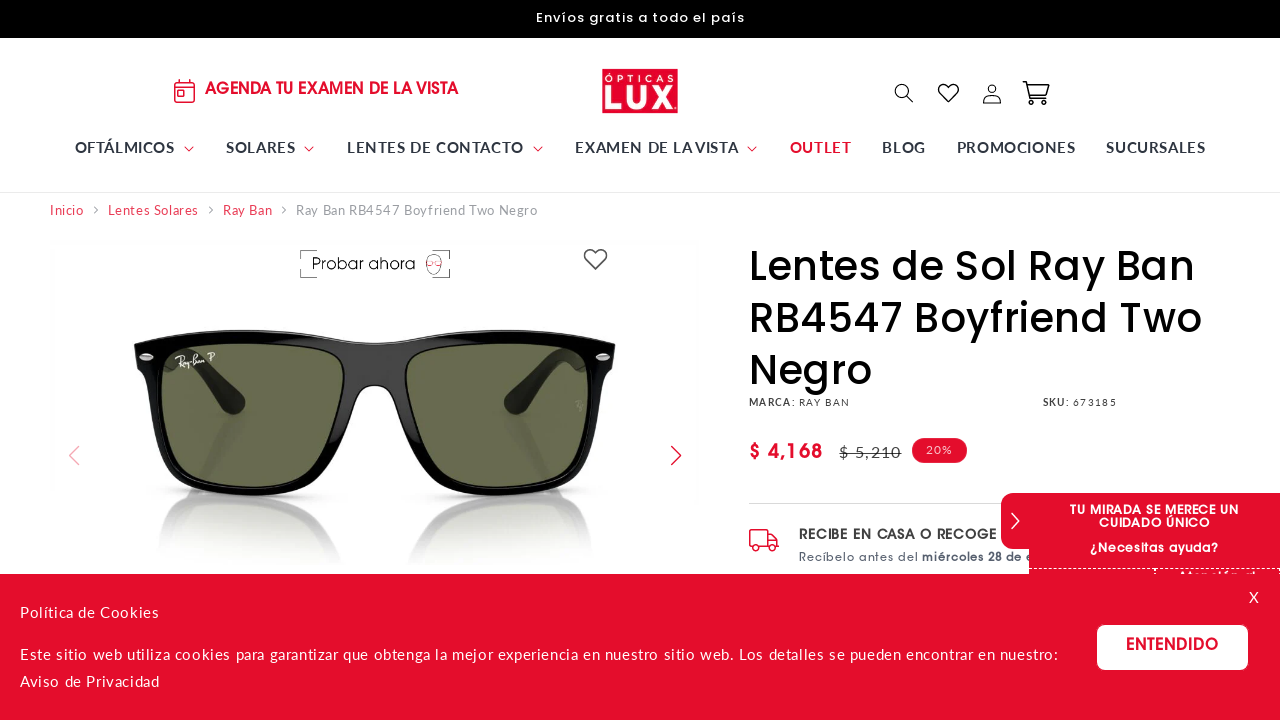

--- FILE ---
content_type: text/html; charset=utf-8
request_url: https://lux.mx/products/lente-solar-ray-ban-negro-rb4547-673185
body_size: 94900
content:
<!doctype html>
<html class="js" lang="es">
  <head>
    <meta charset="utf-8">
    <meta http-equiv="X-UA-Compatible" content="IE=edge">
    <meta name="viewport" content="width=device-width,initial-scale=1">
    <meta name="theme-color" content="">
    <meta name="author" content="Ópticas Lux - Equipo SEO México">
    <meta property="article:author" content="https://lux.mx/pages/opticas-lux">
    
      
        <meta name="robots" content="index, follow">
      
    
    


    <link rel="canonical" href="https://lux.mx/products/lente-solar-ray-ban-negro-rb4547-673185"><link rel="icon" type="image/png" href="//lux.mx/cdn/shop/files/imagen_2022-10-20_113042388.png?crop=center&height=32&v=1666276243&width=32"><link rel="preconnect" href="https://fonts.shopifycdn.com" crossorigin><link rel="preconnect" href="https://fonts.shopifycdn.com" crossorigin>
    <link rel="preconnect" href="https://fonts.googleapis.com">
    <link rel="preconnect" href="https://fonts.gstatic.com" crossorigin>
    <link rel="preconnect" href="https://www.googletagmanager.com">
    <link rel="preconnect" href="https://svht.tradedoubler.com">
    <link rel="preconnect" href="https://cdn.mouseflow.com">
    <link rel="preconnect" href="https://fonts.googleapis.com">
    <link rel="preconnect" href="https://fonts.gstatic.com" crossorigin>

    <title>
      Compra Lente Solar Ray Ban RB4547 &ndash; Ópticas LUX, Ve Más Allá</title>

    
      <meta name="description" content="Compra en Línea Lente Solar Ray Ban RB4547 Negro, Ópticas Lux ✓ Satisfacción garantizada ✓ Envío Gratis">
    

    

<meta property="og:site_name" content="Ópticas LUX, Ve Más Allá">
<meta property="og:url" content="https://lux.mx/products/lente-solar-ray-ban-negro-rb4547-673185">
<meta property="og:title" content="Compra Lente Solar Ray Ban RB4547">
<meta property="og:type" content="product">
<meta property="og:description" content="Compra en Línea Lente Solar Ray Ban RB4547 Negro, Ópticas Lux ✓ Satisfacción garantizada ✓ Envío Gratis"><meta property="og:image" content="http://lux.mx/cdn/shop/products/8056597939362_1.jpg?v=1705598765">
  <meta property="og:image:secure_url" content="https://lux.mx/cdn/shop/products/8056597939362_1.jpg?v=1705598765">
  <meta property="og:image:width" content="1080">
  <meta property="og:image:height" content="540"><meta property="og:price:amount" content="4,168">
  <meta property="og:price:currency" content="MXN"><meta name="twitter:card" content="summary_large_image">
<meta name="twitter:title" content="Compra Lente Solar Ray Ban RB4547">
<meta name="twitter:description" content="Compra en Línea Lente Solar Ray Ban RB4547 Negro, Ópticas Lux ✓ Satisfacción garantizada ✓ Envío Gratis">

    <!-- Load critical CSS immediately -->
  <link rel="stylesheet" href="//lux.mx/cdn/shop/t/289/assets/base.css?v=25084604644438219411765384179">
  <link rel="stylesheet" href="//lux.mx/cdn/shop/t/289/assets/desing-system.scss.css?v=101655824110806816741768324276">

  <!-- Load non-critical CSS asynchronously -->
    <link rel="stylesheet" href="//lux.mx/cdn/shop/t/289/assets/component-slideshow.css?v=60096201385318242571718315419" media="print" onload="this.media='all'">
    <link rel="stylesheet" href="//lux.mx/cdn/shop/t/289/assets/component-slider.css?v=14039311878856620671717698508" media="print" onload="this.media='all'">
    <link rel="stylesheet" href="//lux.mx/cdn/shop/t/289/assets/component-list-social.css?v=35792976012981934991717698508" media="print" onload="this.media='all'">
    <link rel="stylesheet" href="//lux.mx/cdn/shop/t/289/assets/component-loading-spinner.css?v=116724955567955766481717698508" media="print" onload="this.media='all'">

    
    <script src="//lux.mx/cdn/shop/t/289/assets/jquery-3.7.1.min.js?v=158417595810649192771717767573"></script>
    <script src="//lux.mx/cdn/shop/t/289/assets/constants.js?v=58251544750838685771717698508" defer="defer"></script>
    <script src="//lux.mx/cdn/shop/t/289/assets/pubsub.js?v=158357773527763999511717698509" defer="defer"></script>
    <script src="//lux.mx/cdn/shop/t/289/assets/global.js?v=136628361274817707361717698508" defer="defer"></script>
    <script src="//lux.mx/cdn/shop/t/289/assets/js.cookie.min.js?v=91630665929062202801723134468" defer="defer"></script>
    <script src="//lux.mx/cdn/shop/t/289/assets/AllScripts.js?v=179116657261013640991723134475" defer="defer"></script><script src="//lux.mx/cdn/shop/t/289/assets/animations.js?v=88693664871331136111717698508" defer="defer"></script><script>window.performance && window.performance.mark && window.performance.mark('shopify.content_for_header.start');</script><meta name="google-site-verification" content="QIDj1NHl1N4IYbeZWnC1KPL32d6JRezOcn2Zx32D1Hs">
<meta name="google-site-verification" content="o3f9eQFJZVORsJurVefrP0ZyTlyn85MKMxymtqX6-nc">
<meta name="facebook-domain-verification" content="mvj9kjt1mvcgn8j6d9ntpznifzsvss">
<meta id="shopify-digital-wallet" name="shopify-digital-wallet" content="/24523276393/digital_wallets/dialog">
<meta name="shopify-checkout-api-token" content="a16373885db8810fad7ef243b15758ee">
<meta id="in-context-paypal-metadata" data-shop-id="24523276393" data-venmo-supported="false" data-environment="production" data-locale="es_ES" data-paypal-v4="true" data-currency="MXN">
<link rel="alternate" type="application/json+oembed" href="https://lux.mx/products/lente-solar-ray-ban-negro-rb4547-673185.oembed">
<script async="async" src="/checkouts/internal/preloads.js?locale=es-MX"></script>
<script id="shopify-features" type="application/json">{"accessToken":"a16373885db8810fad7ef243b15758ee","betas":["rich-media-storefront-analytics"],"domain":"lux.mx","predictiveSearch":true,"shopId":24523276393,"locale":"es"}</script>
<script>var Shopify = Shopify || {};
Shopify.shop = "opticas-lux.myshopify.com";
Shopify.locale = "es";
Shopify.currency = {"active":"MXN","rate":"1.0"};
Shopify.country = "MX";
Shopify.theme = {"name":"Dawn 14.0","id":127829868649,"schema_name":"Dawn","schema_version":"14.0.0","theme_store_id":887,"role":"main"};
Shopify.theme.handle = "null";
Shopify.theme.style = {"id":null,"handle":null};
Shopify.cdnHost = "lux.mx/cdn";
Shopify.routes = Shopify.routes || {};
Shopify.routes.root = "/";</script>
<script type="module">!function(o){(o.Shopify=o.Shopify||{}).modules=!0}(window);</script>
<script>!function(o){function n(){var o=[];function n(){o.push(Array.prototype.slice.apply(arguments))}return n.q=o,n}var t=o.Shopify=o.Shopify||{};t.loadFeatures=n(),t.autoloadFeatures=n()}(window);</script>
<script id="shop-js-analytics" type="application/json">{"pageType":"product"}</script>
<script defer="defer" async type="module" src="//lux.mx/cdn/shopifycloud/shop-js/modules/v2/client.init-shop-cart-sync_-aut3ZVe.es.esm.js"></script>
<script defer="defer" async type="module" src="//lux.mx/cdn/shopifycloud/shop-js/modules/v2/chunk.common_jR-HGkUL.esm.js"></script>
<script type="module">
  await import("//lux.mx/cdn/shopifycloud/shop-js/modules/v2/client.init-shop-cart-sync_-aut3ZVe.es.esm.js");
await import("//lux.mx/cdn/shopifycloud/shop-js/modules/v2/chunk.common_jR-HGkUL.esm.js");

  window.Shopify.SignInWithShop?.initShopCartSync?.({"fedCMEnabled":true,"windoidEnabled":true});

</script>
<script>(function() {
  var isLoaded = false;
  function asyncLoad() {
    if (isLoaded) return;
    isLoaded = true;
    var urls = ["https:\/\/cdn.productcustomizer.com\/storefront\/production-product-customizer-v2.js?shop=opticas-lux.myshopify.com","\/\/cdn.secomapp.com\/promotionpopup\/cdn\/allshops\/opticas-lux\/1649883238.js?shop=opticas-lux.myshopify.com","https:\/\/cdn.shopify.com\/s\/files\/1\/0245\/2327\/6393\/t\/236\/assets\/subscribe-it.js?v=1667242711\u0026shop=opticas-lux.myshopify.com"];
    for (var i = 0; i < urls.length; i++) {
      var s = document.createElement('script');
      s.type = 'text/javascript';
      s.async = true;
      s.src = urls[i];
      var x = document.getElementsByTagName('script')[0];
      x.parentNode.insertBefore(s, x);
    }
  };
  if(window.attachEvent) {
    window.attachEvent('onload', asyncLoad);
  } else {
    window.addEventListener('load', asyncLoad, false);
  }
})();</script>
<script id="__st">var __st={"a":24523276393,"offset":-21600,"reqid":"9d056753-b5bb-4e3e-be66-5bf413ff66d2-1768975383","pageurl":"lux.mx\/products\/lente-solar-ray-ban-negro-rb4547-673185","u":"006cd0acd1eb","p":"product","rtyp":"product","rid":7139921002601};</script>
<script>window.ShopifyPaypalV4VisibilityTracking = true;</script>
<script id="captcha-bootstrap">!function(){'use strict';const t='contact',e='account',n='new_comment',o=[[t,t],['blogs',n],['comments',n],[t,'customer']],c=[[e,'customer_login'],[e,'guest_login'],[e,'recover_customer_password'],[e,'create_customer']],r=t=>t.map((([t,e])=>`form[action*='/${t}']:not([data-nocaptcha='true']) input[name='form_type'][value='${e}']`)).join(','),a=t=>()=>t?[...document.querySelectorAll(t)].map((t=>t.form)):[];function s(){const t=[...o],e=r(t);return a(e)}const i='password',u='form_key',d=['recaptcha-v3-token','g-recaptcha-response','h-captcha-response',i],f=()=>{try{return window.sessionStorage}catch{return}},m='__shopify_v',_=t=>t.elements[u];function p(t,e,n=!1){try{const o=window.sessionStorage,c=JSON.parse(o.getItem(e)),{data:r}=function(t){const{data:e,action:n}=t;return t[m]||n?{data:e,action:n}:{data:t,action:n}}(c);for(const[e,n]of Object.entries(r))t.elements[e]&&(t.elements[e].value=n);n&&o.removeItem(e)}catch(o){console.error('form repopulation failed',{error:o})}}const l='form_type',E='cptcha';function T(t){t.dataset[E]=!0}const w=window,h=w.document,L='Shopify',v='ce_forms',y='captcha';let A=!1;((t,e)=>{const n=(g='f06e6c50-85a8-45c8-87d0-21a2b65856fe',I='https://cdn.shopify.com/shopifycloud/storefront-forms-hcaptcha/ce_storefront_forms_captcha_hcaptcha.v1.5.2.iife.js',D={infoText:'Protegido por hCaptcha',privacyText:'Privacidad',termsText:'Términos'},(t,e,n)=>{const o=w[L][v],c=o.bindForm;if(c)return c(t,g,e,D).then(n);var r;o.q.push([[t,g,e,D],n]),r=I,A||(h.body.append(Object.assign(h.createElement('script'),{id:'captcha-provider',async:!0,src:r})),A=!0)});var g,I,D;w[L]=w[L]||{},w[L][v]=w[L][v]||{},w[L][v].q=[],w[L][y]=w[L][y]||{},w[L][y].protect=function(t,e){n(t,void 0,e),T(t)},Object.freeze(w[L][y]),function(t,e,n,w,h,L){const[v,y,A,g]=function(t,e,n){const i=e?o:[],u=t?c:[],d=[...i,...u],f=r(d),m=r(i),_=r(d.filter((([t,e])=>n.includes(e))));return[a(f),a(m),a(_),s()]}(w,h,L),I=t=>{const e=t.target;return e instanceof HTMLFormElement?e:e&&e.form},D=t=>v().includes(t);t.addEventListener('submit',(t=>{const e=I(t);if(!e)return;const n=D(e)&&!e.dataset.hcaptchaBound&&!e.dataset.recaptchaBound,o=_(e),c=g().includes(e)&&(!o||!o.value);(n||c)&&t.preventDefault(),c&&!n&&(function(t){try{if(!f())return;!function(t){const e=f();if(!e)return;const n=_(t);if(!n)return;const o=n.value;o&&e.removeItem(o)}(t);const e=Array.from(Array(32),(()=>Math.random().toString(36)[2])).join('');!function(t,e){_(t)||t.append(Object.assign(document.createElement('input'),{type:'hidden',name:u})),t.elements[u].value=e}(t,e),function(t,e){const n=f();if(!n)return;const o=[...t.querySelectorAll(`input[type='${i}']`)].map((({name:t})=>t)),c=[...d,...o],r={};for(const[a,s]of new FormData(t).entries())c.includes(a)||(r[a]=s);n.setItem(e,JSON.stringify({[m]:1,action:t.action,data:r}))}(t,e)}catch(e){console.error('failed to persist form',e)}}(e),e.submit())}));const S=(t,e)=>{t&&!t.dataset[E]&&(n(t,e.some((e=>e===t))),T(t))};for(const o of['focusin','change'])t.addEventListener(o,(t=>{const e=I(t);D(e)&&S(e,y())}));const B=e.get('form_key'),M=e.get(l),P=B&&M;t.addEventListener('DOMContentLoaded',(()=>{const t=y();if(P)for(const e of t)e.elements[l].value===M&&p(e,B);[...new Set([...A(),...v().filter((t=>'true'===t.dataset.shopifyCaptcha))])].forEach((e=>S(e,t)))}))}(h,new URLSearchParams(w.location.search),n,t,e,['guest_login'])})(!0,!1)}();</script>
<script integrity="sha256-4kQ18oKyAcykRKYeNunJcIwy7WH5gtpwJnB7kiuLZ1E=" data-source-attribution="shopify.loadfeatures" defer="defer" src="//lux.mx/cdn/shopifycloud/storefront/assets/storefront/load_feature-a0a9edcb.js" crossorigin="anonymous"></script>
<script data-source-attribution="shopify.dynamic_checkout.dynamic.init">var Shopify=Shopify||{};Shopify.PaymentButton=Shopify.PaymentButton||{isStorefrontPortableWallets:!0,init:function(){window.Shopify.PaymentButton.init=function(){};var t=document.createElement("script");t.src="https://lux.mx/cdn/shopifycloud/portable-wallets/latest/portable-wallets.es.js",t.type="module",document.head.appendChild(t)}};
</script>
<script data-source-attribution="shopify.dynamic_checkout.buyer_consent">
  function portableWalletsHideBuyerConsent(e){var t=document.getElementById("shopify-buyer-consent"),n=document.getElementById("shopify-subscription-policy-button");t&&n&&(t.classList.add("hidden"),t.setAttribute("aria-hidden","true"),n.removeEventListener("click",e))}function portableWalletsShowBuyerConsent(e){var t=document.getElementById("shopify-buyer-consent"),n=document.getElementById("shopify-subscription-policy-button");t&&n&&(t.classList.remove("hidden"),t.removeAttribute("aria-hidden"),n.addEventListener("click",e))}window.Shopify?.PaymentButton&&(window.Shopify.PaymentButton.hideBuyerConsent=portableWalletsHideBuyerConsent,window.Shopify.PaymentButton.showBuyerConsent=portableWalletsShowBuyerConsent);
</script>
<script data-source-attribution="shopify.dynamic_checkout.cart.bootstrap">document.addEventListener("DOMContentLoaded",(function(){function t(){return document.querySelector("shopify-accelerated-checkout-cart, shopify-accelerated-checkout")}if(t())Shopify.PaymentButton.init();else{new MutationObserver((function(e,n){t()&&(Shopify.PaymentButton.init(),n.disconnect())})).observe(document.body,{childList:!0,subtree:!0})}}));
</script>
<link id="shopify-accelerated-checkout-styles" rel="stylesheet" media="screen" href="https://lux.mx/cdn/shopifycloud/portable-wallets/latest/accelerated-checkout-backwards-compat.css" crossorigin="anonymous">
<style id="shopify-accelerated-checkout-cart">
        #shopify-buyer-consent {
  margin-top: 1em;
  display: inline-block;
  width: 100%;
}

#shopify-buyer-consent.hidden {
  display: none;
}

#shopify-subscription-policy-button {
  background: none;
  border: none;
  padding: 0;
  text-decoration: underline;
  font-size: inherit;
  cursor: pointer;
}

#shopify-subscription-policy-button::before {
  box-shadow: none;
}

      </style>
<script id="sections-script" data-sections="header" defer="defer" src="//lux.mx/cdn/shop/t/289/compiled_assets/scripts.js?v=82394"></script>
<script>window.performance && window.performance.mark && window.performance.mark('shopify.content_for_header.end');</script>

    <style data-shopify>
      @font-face {
  font-family: Lato;
  font-weight: 400;
  font-style: normal;
  font-display: swap;
  src: url("//lux.mx/cdn/fonts/lato/lato_n4.c3b93d431f0091c8be23185e15c9d1fee1e971c5.woff2") format("woff2"),
       url("//lux.mx/cdn/fonts/lato/lato_n4.d5c00c781efb195594fd2fd4ad04f7882949e327.woff") format("woff");
}

      @font-face {
  font-family: Lato;
  font-weight: 700;
  font-style: normal;
  font-display: swap;
  src: url("//lux.mx/cdn/fonts/lato/lato_n7.900f219bc7337bc57a7a2151983f0a4a4d9d5dcf.woff2") format("woff2"),
       url("//lux.mx/cdn/fonts/lato/lato_n7.a55c60751adcc35be7c4f8a0313f9698598612ee.woff") format("woff");
}

      @font-face {
  font-family: Lato;
  font-weight: 400;
  font-style: italic;
  font-display: swap;
  src: url("//lux.mx/cdn/fonts/lato/lato_i4.09c847adc47c2fefc3368f2e241a3712168bc4b6.woff2") format("woff2"),
       url("//lux.mx/cdn/fonts/lato/lato_i4.3c7d9eb6c1b0a2bf62d892c3ee4582b016d0f30c.woff") format("woff");
}

      @font-face {
  font-family: Lato;
  font-weight: 700;
  font-style: italic;
  font-display: swap;
  src: url("//lux.mx/cdn/fonts/lato/lato_i7.16ba75868b37083a879b8dd9f2be44e067dfbf92.woff2") format("woff2"),
       url("//lux.mx/cdn/fonts/lato/lato_i7.4c07c2b3b7e64ab516aa2f2081d2bb0366b9dce8.woff") format("woff");
}

      @font-face {
  font-family: Poppins;
  font-weight: 500;
  font-style: normal;
  font-display: swap;
  src: url("//lux.mx/cdn/fonts/poppins/poppins_n5.ad5b4b72b59a00358afc706450c864c3c8323842.woff2") format("woff2"),
       url("//lux.mx/cdn/fonts/poppins/poppins_n5.33757fdf985af2d24b32fcd84c9a09224d4b2c39.woff") format("woff");
}


      
        :root,
        .color-background-1 {
          --color-background: 255,255,255;
        
          --gradient-background: #ffffff;
        

        

        --color-foreground: 0,0,0;
        --color-background-contrast: 191,191,191;
        --color-shadow: 0,0,0;
        --color-button: 228,13,44;
        --color-button-text: 255,255,255;
        --color-secondary-button: 255,255,255;
        --color-secondary-button-text: 228,13,44;
        --color-link: 228,13,44;
        --color-badge-foreground: 0,0,0;
        --color-badge-background: 255,255,255;
        --color-badge-border: 0,0,0;
        --payment-terms-background-color: rgb(255 255 255);
      }
      
        
        .color-background-2 {
          --color-background: 243,243,243;
        
          --gradient-background: #f3f3f3;
        

        

        --color-foreground: 0,0,0;
        --color-background-contrast: 179,179,179;
        --color-shadow: 0,0,0;
        --color-button: 0,0,0;
        --color-button-text: 243,243,243;
        --color-secondary-button: 243,243,243;
        --color-secondary-button-text: 0,0,0;
        --color-link: 0,0,0;
        --color-badge-foreground: 0,0,0;
        --color-badge-background: 243,243,243;
        --color-badge-border: 0,0,0;
        --payment-terms-background-color: rgb(243 243 243);
      }
      
        
        .color-inverse {
          --color-background: 0,0,0;
        
          --gradient-background: #000000;
        

        

        --color-foreground: 255,255,255;
        --color-background-contrast: 128,128,128;
        --color-shadow: 0,0,0;
        --color-button: 255,255,255;
        --color-button-text: 0,0,0;
        --color-secondary-button: 0,0,0;
        --color-secondary-button-text: 255,255,255;
        --color-link: 255,255,255;
        --color-badge-foreground: 255,255,255;
        --color-badge-background: 0,0,0;
        --color-badge-border: 255,255,255;
        --payment-terms-background-color: rgb(0 0 0);
      }
      
        
        .color-accent-1 {
          --color-background: 228,13,44;
        
          --gradient-background: #e40d2c;
        

        

        --color-foreground: 255,255,255;
        --color-background-contrast: 107,6,21;
        --color-shadow: 0,0,0;
        --color-button: 255,255,255;
        --color-button-text: 228,13,44;
        --color-secondary-button: 228,13,44;
        --color-secondary-button-text: 255,255,255;
        --color-link: 255,255,255;
        --color-badge-foreground: 255,255,255;
        --color-badge-background: 228,13,44;
        --color-badge-border: 255,255,255;
        --payment-terms-background-color: rgb(228 13 44);
      }
      
        
        .color-accent-2 {
          --color-background: 228,13,44;
        
          --gradient-background: #e40d2c;
        

        

        --color-foreground: 255,255,255;
        --color-background-contrast: 107,6,21;
        --color-shadow: 0,0,0;
        --color-button: 255,255,255;
        --color-button-text: 228,13,44;
        --color-secondary-button: 228,13,44;
        --color-secondary-button-text: 255,255,255;
        --color-link: 255,255,255;
        --color-badge-foreground: 255,255,255;
        --color-badge-background: 228,13,44;
        --color-badge-border: 255,255,255;
        --payment-terms-background-color: rgb(228 13 44);
      }
      

      body, .color-background-1, .color-background-2, .color-inverse, .color-accent-1, .color-accent-2 {
        color: rgba(var(--color-foreground), 0.75);
        background-color: rgb(var(--color-background));
      }

      :root {
        --font-body-family: Lato, sans-serif;
        --font-body-style: normal;
        --font-body-weight: 400;
        --font-body-weight-bold: 700;

        --font-heading-family: Poppins, sans-serif;
        --font-heading-style: normal;
        --font-heading-weight: 500;

        --font-body-scale: 1.0;
        --font-heading-scale: 1.0;

        --media-padding: px;
        --media-border-opacity: 0.05;
        --media-border-width: 1px;
        --media-radius: 0px;
        --media-shadow-opacity: 0.0;
        --media-shadow-horizontal-offset: 0px;
        --media-shadow-vertical-offset: 0px;
        --media-shadow-blur-radius: 0px;
        --media-shadow-visible: 0;

        --page-width: 160rem;
        --page-width-margin: 0rem;

        --product-card-image-padding: 0.0rem;
        --product-card-corner-radius: 0.0rem;
        --product-card-text-alignment: left;
        --product-card-border-width: 0.0rem;
        --product-card-border-opacity: 0.0;
        --product-card-shadow-opacity: 0.1;
        --product-card-shadow-visible: 1;
        --product-card-shadow-horizontal-offset: 0.0rem;
        --product-card-shadow-vertical-offset: 0.0rem;
        --product-card-shadow-blur-radius: 0.0rem;

        --collection-card-image-padding: 0.0rem;
        --collection-card-corner-radius: 0.0rem;
        --collection-card-text-alignment: left;
        --collection-card-border-width: 0.0rem;
        --collection-card-border-opacity: 0.0;
        --collection-card-shadow-opacity: 0.1;
        --collection-card-shadow-visible: 1;
        --collection-card-shadow-horizontal-offset: 0.0rem;
        --collection-card-shadow-vertical-offset: 0.0rem;
        --collection-card-shadow-blur-radius: 0.0rem;

        --blog-card-image-padding: 0.0rem;
        --blog-card-corner-radius: 0.0rem;
        --blog-card-text-alignment: left;
        --blog-card-border-width: 0.0rem;
        --blog-card-border-opacity: 0.0;
        --blog-card-shadow-opacity: 0.1;
        --blog-card-shadow-visible: 1;
        --blog-card-shadow-horizontal-offset: 0.0rem;
        --blog-card-shadow-vertical-offset: 0.0rem;
        --blog-card-shadow-blur-radius: 0.0rem;

        --badge-corner-radius: 4.0rem;

        --popup-border-width: 1px;
        --popup-border-opacity: 0.1;
        --popup-corner-radius: 0px;
        --popup-shadow-opacity: 0.0;
        --popup-shadow-horizontal-offset: 0px;
        --popup-shadow-vertical-offset: 0px;
        --popup-shadow-blur-radius: 0px;

        --drawer-border-width: 1px;
        --drawer-border-opacity: 0.1;
        --drawer-shadow-opacity: 0.0;
        --drawer-shadow-horizontal-offset: 0px;
        --drawer-shadow-vertical-offset: 0px;
        --drawer-shadow-blur-radius: 0px;

        --spacing-sections-desktop: 0px;
        --spacing-sections-mobile: Liquid error (layout/theme line 208): Unknown operator <headpx;

        --grid-desktop-vertical-spacing: 8px;
        --grid-desktop-horizontal-spacing: 8px;
        --grid-mobile-vertical-spacing: 4px;
        --grid-mobile-horizontal-spacing: 4px;

        --text-boxes-border-opacity: 0.0;
        --text-boxes-border-width: 0px;
        --text-boxes-radius: 0px;
        --text-boxes-shadow-opacity: 0.0;
        --text-boxes-shadow-visible: 0;
        --text-boxes-shadow-horizontal-offset: 0px;
        --text-boxes-shadow-vertical-offset: 0px;
        --text-boxes-shadow-blur-radius: 0px;

        --buttons-radius: 8px;
        --buttons-radius-outset: 9px;
        --buttons-border-width: 1px;
        --buttons-border-opacity: 1.0;
        --buttons-shadow-opacity: 0.0;
        --buttons-shadow-visible: 0;
        --buttons-shadow-horizontal-offset: 0px;
        --buttons-shadow-vertical-offset: 0px;
        --buttons-shadow-blur-radius: 0px;
        --buttons-border-offset: 0.3px;

        --inputs-radius: 0px;
        --inputs-border-width: 1px;
        --inputs-border-opacity: 0.55;
        --inputs-shadow-opacity: 0.0;
        --inputs-shadow-horizontal-offset: 0px;
        --inputs-margin-offset: 0px;
        --inputs-shadow-vertical-offset: 0px;
        --inputs-shadow-blur-radius: 0px;
        --inputs-radius-outset: 0px;

        --variant-pills-radius: 8px;
        --variant-pills-border-width: 1px;
        --variant-pills-border-opacity: 1.0;
        --variant-pills-shadow-opacity: 0.0;
        --variant-pills-shadow-horizontal-offset: 0px;
        --variant-pills-shadow-vertical-offset: 0px;
        --variant-pills-shadow-blur-radius: 0px;
      }

      *,
      *::before,
      *::after {
        box-sizing: inherit;
      }

      html {
        box-sizing: border-box;
        font-size: calc(var(--font-body-scale) * 62.5%);
        height: 100%;
      }

      body {
        display: grid;
        grid-template-rows: auto auto 1fr auto;
        grid-template-columns: 100%;
        min-height: 100%;
        margin: 0;
        font-size: 1.5rem;
        letter-spacing: 0.06rem;
        line-height: calc(1 + 0.8 / var(--font-body-scale));
        font-family: var(--font-body-family);
        font-style: var(--font-body-style);
        font-weight: var(--font-body-weight);
      }

      @media screen and (min-width: 750px) {
        body {
          font-size: 1.6rem;
        }
      }
    </style>
      <link rel="preload" as="font" href="//lux.mx/cdn/fonts/lato/lato_n4.c3b93d431f0091c8be23185e15c9d1fee1e971c5.woff2" type="font/woff2" crossorigin>
      
      <link rel="preload" as="font" href="//lux.mx/cdn/fonts/poppins/poppins_n5.ad5b4b72b59a00358afc706450c864c3c8323842.woff2" type="font/woff2" crossorigin>
      <link href="//lux.mx/cdn/shop/t/289/assets/component-localization-form.css?v=48863664096890054821718055422" rel="stylesheet" type="text/css" media="all" />
      <script src="//lux.mx/cdn/shop/t/289/assets/localization-form.js?v=169565320306168926741717698508" defer="defer"></script><link
        rel="stylesheet"
        href="//lux.mx/cdn/shop/t/289/assets/component-predictive-search.css?v=118923337488134913561717698508"
        media="print"
        onload="this.media='all'"
      ><script>
      if (Shopify.designMode) {
        document.documentElement.classList.add('shopify-design-mode');
      }
    </script>


    

    
      
    
    
    <script src="//lux.mx/cdn/shop/t/289/assets/magiczoomplus.js?v=112535944908971453231717767562" type="text/javascript"></script>
    <link href="//lux.mx/cdn/shop/t/289/assets/magiczoomplus.css?v=146380249815187538011717767606" rel="stylesheet" type="text/css" media="all" />
    
    <link href="//lux.mx/cdn/shop/t/289/assets/magiczoomplus.additional.css?v=109061918848870016331717767555" rel="stylesheet" type="text/css" media="all" />
    <script type="text/javascript">
    mzOptions = {
		'zoomWidth':'auto',
		'zoomHeight':'auto',
		'zoomPosition':'right',
		'zoomDistance':15,
		'selectorTrigger':'click',
		'transitionEffect':true,
		'zoomMode':'zoom',
		'zoomOn':'hover',
		'zoomCaption':'off',
		'upscale':true,
		'variableZoom':false,
		'smoothing':true,
		'expand':'window',
		'expandZoomMode':'zoom',
		'expandZoomOn':'click',
		'expandCaption':true,
		'closeOnClickOutside':true,
		'hint':'once',
		'textHoverZoomHint':'Pasa el cursor sobre la imagen',
		'textClickZoomHint':'Click para hacer zoom',
		'textExpandHint':'Click para expandir',
		'textBtnClose':'Cerrar',
		'textBtnNext':'Siguiente',
		'textBtnPrev':'Anterior',
		'lazyZoom':false,
		'rightClick':false
    }
    mzMobileOptions = {
		'zoomMode':'zoom',
		'textHoverZoomHint':'Toca para hacer zoom',
		'textClickZoomHint':'Tocar 2 veces para hacer zoom',
		'textExpandHint':'Tocar para expandir'
    }
    
    </script>
    <script src="//lux.mx/cdn/shop/t/289/assets/magiczoomplus.sirv.js?v=32875956958530024411717767567" type="text/javascript"></script>

    

    
    

  <script>
    var url_promocion = sessionStorage.getItem("url_promocion");
    dataLayer.push({ ecommerce: null});
    dataLayer.push({
      'event': 'view_item_GA4',
      'ecommerce': {
        'items': [{
          'item_name': "Lentes de Sol Ray Ban RB4547 Boyfriend Two Negro",
          'item_id': "673185",
          'price': 4168,
          'discount': 1042,
          'item_brand': "Ray Ban",
          'item_category': "Solar",
          'item_category2': "HombreMujerUnisex",
          'item_variant': "Cuadrado",
          'item_list_name': "",
          'item_list_id': '',
          'promotion_name': ''+url_promocion,
          'quantity': 1
        }]
      }
    });
  </script>

    <script>
      window.dataLayer = window.dataLayer || [];
    </script>
    <!-- Global site tag (gtag.js) - Google Analytics -->
    <script async src="https://www.googletagmanager.com/gtag/js?id=UA-92443388-42"></script>
    <script>
      window.dataLayer = window.dataLayer || [];
      function gtag() {
        dataLayer.push(arguments);
      }
      gtag('js', new Date());
      gtag('config', 'UA-92443388-42');
    </script>
    <!-- Global site tag (gtag.js) - Google Ads: 10777868928 -->
    <script async src="https://www.googletagmanager.com/gtag/js?id=AW-10777868928"></script>
    <script>
      function gtag() {
        dataLayer.push(arguments);
      }
      gtag('js', new Date());

      gtag('config', 'AW-10777868928');
    </script>
    <script>
      gtag('event', 'page_view', {
        send_to: 'AW-10777868928',
        value: 'replace with value',
        items: [
          {
            id: 'replace with value',
            google_business_vertical: 'retail',
          },
        ],
      });
    </script>
    <!-- Google Tag Manager -->
    <script>
      (function (w, d, s, l, i) {
        w[l] = w[l] || [];
        w[l].push({ 'gtm.start': new Date().getTime(), event: 'gtm.js' });
        var f = d.getElementsByTagName(s)[0],
          j = d.createElement(s),
          dl = l != 'dataLayer' ? '&l=' + l : '';
        j.async = true;
        j.src = 'https://www.googletagmanager.com/gtm.js?id=' + i + dl;
        f.parentNode.insertBefore(j, f);
      })(window, document, 'script', 'dataLayer', 'GTM-N8KFJN4');
    </script>
    <!-- End Google Tag Manager -->
    <!-- Google Tag Manager -->
    <script>
      (function (w, d, s, l, i) {
        w[l] = w[l] || [];
        w[l].push({ 'gtm.start': new Date().getTime(), event: 'gtm.js' });
        var f = d.getElementsByTagName(s)[0],
          j = d.createElement(s),
          dl = l != 'dataLayer' ? '&l=' + l : '';
        j.async = true;
        j.src = 'https://www.googletagmanager.com/gtm.js?id=' + i + dl;
        f.parentNode.insertBefore(j, f);
      })(window, document, 'script', 'dataLayer', 'GTM-PD5V47K');
    </script>
    <!-- End Google Tag Manager -->
    <!-- Start Tradedoubler Landing Page Tag Insert on all landing pages to handle first party cookie -->
    <script type="text/javascript">
      (function (i, s, o, g, r, a, m) {
        i['TDConversionObject'] = r;
        (i[r] =
          i[r] ||
          function () {
            (i[r].q = i[r].q || []).push(arguments);
          }),
          (i[r].l = 1 * new Date());
        (a = s.createElement(o)), (m = s.getElementsByTagName(o)[0]);
        a.async = 1;
        a.src = g;
        m.parentNode.insertBefore(a, m);
      })(window, document, 'script', 'https://svht.tradedoubler.com/tr_sdk.js?org=2380514', 'tdconv');
      tdconv('cookie-consent', ['COOKIE_CONSENT']);
    </script>
    <script type="text/javascript">
      (function () {
        // Guardamos una referencia al método original fetch
        const originalFetch = window.fetch;

        // Sobreescribimos el método fetch
        window.fetch = async function (...args) {
          // Verificamos si la URL contiene el dominio que queremos bloquear
          if (!!args && !!args.length && typeof args[0] === 'string' && args[0].includes('secomapp.com')) {
            console.log('Bloqueando petición a:', args[0]);
            // Si coincide, devolvemos una promesa resuelta con un objeto Response vacío
            return new Response('', { status: 403, statusText: 'Forbidden' });
          }

          // Si no coincide, llamamos al fetch original
          return originalFetch.apply(this, args);
        };

        // Para bloquear también solicitudes que no usan fetch, podemos sobreescribir XMLHttpRequest
        const originalXHROpen = XMLHttpRequest.prototype.open;
        XMLHttpRequest.prototype.open = function (method, url, ...rest) {
          if (url.includes('secomapp.com')) {
            console.log('Bloqueando petición XHR a:', url);
            this.abort();
          } else {
            originalXHROpen.apply(this, [method, url, ...rest]);
          }
        };

        // Interceptamos la inserción de nuevos scripts
        const originalScript = document.createElement;
        document.createElement = function (tagName, ...args) {
          const element = originalScript.call(document, tagName, ...args);
          if (tagName.toLowerCase() === 'script') {
            const originalSetAttribute = element.setAttribute;
            element.setAttribute = function (attr, value) {
              if (attr === 'src' && value.includes('secomapp.com')) {
                console.log('Bloqueando carga de script:', value);
                return;
              }
              originalSetAttribute.call(element, attr, value);
            };
          }
          return element;
        };

        // Interceptamos las inserciones de recursos por otros métodos
        const observer = new MutationObserver((mutations) => {
          mutations.forEach((mutation) => {
            mutation.addedNodes.forEach((node) => {
              if (node.tagName && node.tagName.toLowerCase() === 'script' && node.src.includes('secomapp.com')) {
                console.log('Eliminando script bloqueado:', node.src);
                node.parentNode.removeChild(node);
              }
            });
          });
        });

        observer.observe(document, { childList: true, subtree: true });
      })();
    </script>
    
  
  <script type="text/javascript">     (function(c,l,a,r,i,t,y){         c[a]=c[a]||function(){(c[a].q=c[a].q||[]).push(arguments)};         t=l.createElement(r);t.async=1;t.src="https://www.clarity.ms/tag/"+i;         y=l.getElementsByTagName(r)[0];y.parentNode.insertBefore(t,y);     })(window, document, "clarity", "script", "pqdgepfzh8"); </script>
  <!-- BEGIN app block: shopify://apps/tradedoubler-affiliate/blocks/app-embed/5336782f-9a78-4117-be6f-8cc073d67e6c --><!-- BEGIN app snippet: datablock --><script>var tdappconf={o:2380514,p:358462,h:'null'};</script><!-- END app snippet -->
<!-- END app block --><!-- BEGIN app block: shopify://apps/mercado-pago-antifraud-plus/blocks/embed-block/b19ea721-f94a-4308-bee5-0057c043bac5 -->
<!-- BEGIN app snippet: send-melidata-report --><script>
  const MLD_IS_DEV = false;
  const CART_TOKEN_KEY = 'cartToken';
  const USER_SESSION_ID_KEY = 'pf_user_session_id';
  const EVENT_TYPE = 'event';
  const MLD_PLATFORM_NAME = 'shopify';
  const PLATFORM_VERSION = '1.0.0';
  const MLD_PLUGIN_VERSION = '0.1.0';
  const NAVIGATION_DATA_PATH = 'pf/navigation_data';
  const MELIDATA_TRACKS_URL = 'https://api.mercadopago.com/v1/plugins/melidata/tracks';
  const BUSINESS_NAME = 'mercadopago';
  const MLD_MELI_SESSION_ID_KEY = 'meli_session_id';
  const EVENT_NAME = 'navigation_data'

  const SEND_MELIDATA_REPORT_NAME = MLD_IS_DEV ? 'send_melidata_report_test' : 'send_melidata_report';
  const SUCCESS_SENDING_MELIDATA_REPORT_VALUE = 'SUCCESS_SENDING_MELIDATA_REPORT';
  const FAILED_SENDING_MELIDATA_REPORT_VALUE = 'FAILED_SENDING_MELIDATA_REPORT';

  const userAgent = navigator.userAgent;
  const startTime = Date.now();
  const deviceId = sessionStorage.getItem(MLD_MELI_SESSION_ID_KEY) ?? '';
  const cartToken = localStorage.getItem(CART_TOKEN_KEY) ?? '';
  const userSessionId = generateUserSessionId();
  const shopId = __st?.a ?? '';
  const shopUrl = Shopify?.shop ?? '';
  const country = Shopify?.country ?? '';

  const siteIdMap = {
    BR: 'MLB',
    MX: 'MLM',
    CO: 'MCO',
    CL: 'MLC',
    UY: 'MLU',
    PE: 'MPE',
    AR: 'MLA',
  };

  function getSiteId() {
    return siteIdMap[country] ?? 'MLB';
  }

  function detectBrowser() {
    switch (true) {
      case /Edg/.test(userAgent):
        return 'Microsoft Edge';
      case /Chrome/.test(userAgent) && !/Edg/.test(userAgent):
        return 'Chrome';
      case /Firefox/.test(userAgent):
        return 'Firefox';
      case /Safari/.test(userAgent) && !/Chrome/.test(userAgent):
        return 'Safari';
      case /Opera/.test(userAgent) || /OPR/.test(userAgent):
        return 'Opera';
      case /Trident/.test(userAgent) || /MSIE/.test(userAgent):
        return 'Internet Explorer';
      case /Edge/.test(userAgent):
        return 'Microsoft Edge (Legacy)';
      default:
        return 'Unknown';
    }
  }

  function detectDevice() {
    switch (true) {
      case /android/i.test(userAgent):
        return '/mobile/android';
      case /iPad|iPhone|iPod/.test(userAgent):
        return '/mobile/ios';
      case /mobile/i.test(userAgent):
        return '/mobile';
      default:
        return '/web/desktop';
    }
  }

  function getPageTimeCount() {
    const endTime = Date.now();
    const timeSpent = endTime - startTime;
    return timeSpent;
  }

  function buildURLPath(fullUrl) {
    try {
      const url = new URL(fullUrl);
      return url.pathname;
    } catch (error) {
      return '';
    }
  }

  function generateUUID() {
    return 'pf-' + Date.now() + '-' + Math.random().toString(36).substring(2, 9);
  }

  function generateUserSessionId() {
    const uuid = generateUUID();
    const userSessionId = sessionStorage.getItem(USER_SESSION_ID_KEY);
    if (!userSessionId) {
      sessionStorage.setItem(USER_SESSION_ID_KEY, uuid);
      return uuid;
    }
    return userSessionId;
  }

  function sendMelidataReport() {
    try {
      const payload = {
        platform: {
          name: MLD_PLATFORM_NAME,
          version: PLATFORM_VERSION,
          uri: '/',
          location: '/',
        },
        plugin: {
          version: MLD_PLUGIN_VERSION,
        },
        user: {
          uid: userSessionId,
        },
        application: {
          business: BUSINESS_NAME,
          site_id: getSiteId(),
          version: PLATFORM_VERSION,
        },
        device: {
          platform: detectDevice(),
        },
        events: [
          {
            path: NAVIGATION_DATA_PATH,
            id: userSessionId,
            type: EVENT_TYPE,
            user_local_timestamp: new Date().toISOString(),
            metadata_type: EVENT_TYPE,
            metadata: {
              event: {
                element: 'window',
                action: 'load',
                target: 'body',
                label: EVENT_NAME,
              },
              configs: [
                {
                  config_name: 'page_time',
                  new_value: getPageTimeCount().toString(),
                },
                {
                  config_name: 'shop',
                  new_value: shopUrl,
                },
                {
                  config_name: 'shop_id',
                  new_value: String(shopId),
                },
                {
                  config_name: 'pf_user_session_id',
                  new_value: userSessionId,
                },
                {
                  config_name: 'current_page',
                  new_value: location.pathname,
                },
                {
                  config_name: 'last_page',
                  new_value: buildURLPath(document.referrer),
                },
                {
                  config_name: 'is_device_generated',
                  new_value: String(!!deviceId),
                },
                {
                  config_name: 'browser',
                  new_value: detectBrowser(),
                },
                {
                  config_name: 'cart_token',
                  new_value: cartToken.slice(1, -1),
                },
              ],
            },
          },
        ],
      };

      const success = navigator.sendBeacon(MELIDATA_TRACKS_URL, JSON.stringify(payload));
      if (success) {
        registerDatadogEvent(SEND_MELIDATA_REPORT_NAME, SUCCESS_SENDING_MELIDATA_REPORT_VALUE, `[${EVENT_NAME}]`, shopUrl);
      } else {
        registerDatadogEvent(SEND_MELIDATA_REPORT_NAME, FAILED_SENDING_MELIDATA_REPORT_VALUE, `[${EVENT_NAME}]`, shopUrl);
      }
    } catch (error) {
      registerDatadogEvent(SEND_MELIDATA_REPORT_NAME, FAILED_SENDING_MELIDATA_REPORT_VALUE, `[${EVENT_NAME}]: ${error}`, shopUrl);
    }
  }
  window.addEventListener('beforeunload', sendMelidataReport);
</script><!-- END app snippet -->
<!-- END app block --><!-- BEGIN app block: shopify://apps/trackbee-connect/blocks/trackbee/4ee1d514-671e-48bf-bd4e-9373f4af089a -->
  <script>
    // Full product JSON
    window.trackbeeProduct = {"id":7139921002601,"title":"Lentes de Sol Ray Ban RB4547 Boyfriend Two Negro","handle":"lente-solar-ray-ban-negro-rb4547-673185","description":"\u003c!-- split --\u003e\n\u003cp\u003eLos Lentes de Sol Ray Ban RB4547 Boyfriend Two son Unisex cuentan con un diseño completo cuadrado que les da un estilo muy estético para que expreses tu personalidad y te protejas del sol al mismo tiempo. Fabricados en acetato color negro son super resistentes y cómodos, lo que te permite usarlos durante altas jornadas del día. Las lentes son de color Verde, reducen la luz visible, dan mayor contraste y tiene pocas alteraciones en los colores. Este color de lentes se aconseja para deportes náuticos, golf y ciclismo. Incluye tratamiento Polarizado, que ayuda a disminuir el deslumbramiento y aumenta los contrastes, una tecnología que amarás. Recomendado para rostros redondos y forma de diamante. Haz tuyo este modelo y complementa tu look con Ray Ban.\u003c\/p\u003e\n\u003cp\u003eGafas de Sol con protección UV.\u003c\/p\u003e\n\u003cp\u003eRay-Ban inició su camino en 1933 con sus primeras gafas para las fuerzas aéreas estadounidenses. Es una de las marcas con más historia y totalmente generacional. Actualmente tiene variedad de gafas de sol y armazones que son reconocidos por marcar tendencias y tener diseños únicos con modelos icónicos que nunca pasarán de moda. Conviértete en un alma aventurera con unas gafas, que mantendrán tu look en tendencia, Vive los mejores momentos acompañado de tu accesorio favorito, serán parte de tu vida.\u003c\/p\u003e\n\u003cp\u003e\u003c!-- split --\u003e\u003c\/p\u003e\n\u003cp\u003e\u003cimg src=\"https:\/\/cdn.shopify.com\/s\/files\/1\/0245\/2327\/6393\/files\/RB2140_800X418_e66fe14f-5fe7-4c61-93e0-e54ac7786def.jpg?v=1738693164\" style=\"max-width: 500px;\"\u003e\u003c\/p\u003e","published_at":"2024-01-18T11:25:57-06:00","created_at":"2024-01-18T11:26:05-06:00","vendor":"Ray Ban","type":"Solar","tags":["2dopar30%","brand_Ray Ban","colorArmazon_Negro","colorlente_Verde","con_descuento","desc_20%","edad_Adulto","form_Cuadrado","gen_Hombre","gen_Mujer","gen_Unisex","mat_Acetato","pol_Polarizado","Polarizado","PromoCW","Quiz","Ray Ban","si_Estuche-incluido:Marca-Ray-Ban","Solar","style_Completo","tamlente_60 mm","tampuente_18 mm","tamu_ExtraGrande","tamvarilla_139 mm","Todo30","type_Solar","variant-father","VM","VTO"],"price":416800,"price_min":416800,"price_max":416800,"available":true,"price_varies":false,"compare_at_price":521000,"compare_at_price_min":521000,"compare_at_price_max":521000,"compare_at_price_varies":false,"variants":[{"id":41025342996585,"title":"Default Title","option1":"Default Title","option2":null,"option3":null,"sku":"673185","requires_shipping":true,"taxable":false,"featured_image":null,"available":true,"name":"Lentes de Sol Ray Ban RB4547 Boyfriend Two Negro","public_title":null,"options":["Default Title"],"price":416800,"weight":300,"compare_at_price":521000,"inventory_management":"shopify","barcode":"8056597939362","requires_selling_plan":false,"selling_plan_allocations":[],"quantity_rule":{"min":1,"max":null,"increment":1}}],"images":["\/\/lux.mx\/cdn\/shop\/products\/8056597939362_1.jpg?v=1705598765","\/\/lux.mx\/cdn\/shop\/products\/8056597939362_2.jpg?v=1705598765","\/\/lux.mx\/cdn\/shop\/products\/8056597939362_3.jpg?v=1705598765","\/\/lux.mx\/cdn\/shop\/products\/8056597939362_4.jpg?v=1705598765","\/\/lux.mx\/cdn\/shop\/products\/8056597939362_5.jpg?v=1705598765","\/\/lux.mx\/cdn\/shop\/products\/8056597939362_6.jpg?v=1705598765"],"featured_image":"\/\/lux.mx\/cdn\/shop\/products\/8056597939362_1.jpg?v=1705598765","options":["Title"],"media":[{"alt":null,"id":23825085759593,"position":1,"preview_image":{"aspect_ratio":2.0,"height":540,"width":1080,"src":"\/\/lux.mx\/cdn\/shop\/products\/8056597939362_1.jpg?v=1705598765"},"aspect_ratio":2.0,"height":540,"media_type":"image","src":"\/\/lux.mx\/cdn\/shop\/products\/8056597939362_1.jpg?v=1705598765","width":1080},{"alt":null,"id":23825085792361,"position":2,"preview_image":{"aspect_ratio":2.0,"height":540,"width":1080,"src":"\/\/lux.mx\/cdn\/shop\/products\/8056597939362_2.jpg?v=1705598765"},"aspect_ratio":2.0,"height":540,"media_type":"image","src":"\/\/lux.mx\/cdn\/shop\/products\/8056597939362_2.jpg?v=1705598765","width":1080},{"alt":null,"id":23825085825129,"position":3,"preview_image":{"aspect_ratio":2.0,"height":540,"width":1080,"src":"\/\/lux.mx\/cdn\/shop\/products\/8056597939362_3.jpg?v=1705598765"},"aspect_ratio":2.0,"height":540,"media_type":"image","src":"\/\/lux.mx\/cdn\/shop\/products\/8056597939362_3.jpg?v=1705598765","width":1080},{"alt":null,"id":23825085857897,"position":4,"preview_image":{"aspect_ratio":2.0,"height":540,"width":1080,"src":"\/\/lux.mx\/cdn\/shop\/products\/8056597939362_4.jpg?v=1705598765"},"aspect_ratio":2.0,"height":540,"media_type":"image","src":"\/\/lux.mx\/cdn\/shop\/products\/8056597939362_4.jpg?v=1705598765","width":1080},{"alt":null,"id":23825085890665,"position":5,"preview_image":{"aspect_ratio":2.0,"height":540,"width":1080,"src":"\/\/lux.mx\/cdn\/shop\/products\/8056597939362_5.jpg?v=1705598765"},"aspect_ratio":2.0,"height":540,"media_type":"image","src":"\/\/lux.mx\/cdn\/shop\/products\/8056597939362_5.jpg?v=1705598765","width":1080},{"alt":null,"id":23825085923433,"position":6,"preview_image":{"aspect_ratio":2.0,"height":540,"width":1080,"src":"\/\/lux.mx\/cdn\/shop\/products\/8056597939362_6.jpg?v=1705598765"},"aspect_ratio":2.0,"height":540,"media_type":"image","src":"\/\/lux.mx\/cdn\/shop\/products\/8056597939362_6.jpg?v=1705598765","width":1080}],"requires_selling_plan":false,"selling_plan_groups":[],"content":"\u003c!-- split --\u003e\n\u003cp\u003eLos Lentes de Sol Ray Ban RB4547 Boyfriend Two son Unisex cuentan con un diseño completo cuadrado que les da un estilo muy estético para que expreses tu personalidad y te protejas del sol al mismo tiempo. Fabricados en acetato color negro son super resistentes y cómodos, lo que te permite usarlos durante altas jornadas del día. Las lentes son de color Verde, reducen la luz visible, dan mayor contraste y tiene pocas alteraciones en los colores. Este color de lentes se aconseja para deportes náuticos, golf y ciclismo. Incluye tratamiento Polarizado, que ayuda a disminuir el deslumbramiento y aumenta los contrastes, una tecnología que amarás. Recomendado para rostros redondos y forma de diamante. Haz tuyo este modelo y complementa tu look con Ray Ban.\u003c\/p\u003e\n\u003cp\u003eGafas de Sol con protección UV.\u003c\/p\u003e\n\u003cp\u003eRay-Ban inició su camino en 1933 con sus primeras gafas para las fuerzas aéreas estadounidenses. Es una de las marcas con más historia y totalmente generacional. Actualmente tiene variedad de gafas de sol y armazones que son reconocidos por marcar tendencias y tener diseños únicos con modelos icónicos que nunca pasarán de moda. Conviértete en un alma aventurera con unas gafas, que mantendrán tu look en tendencia, Vive los mejores momentos acompañado de tu accesorio favorito, serán parte de tu vida.\u003c\/p\u003e\n\u003cp\u003e\u003c!-- split --\u003e\u003c\/p\u003e\n\u003cp\u003e\u003cimg src=\"https:\/\/cdn.shopify.com\/s\/files\/1\/0245\/2327\/6393\/files\/RB2140_800X418_e66fe14f-5fe7-4c61-93e0-e54ac7786def.jpg?v=1738693164\" style=\"max-width: 500px;\"\u003e\u003c\/p\u003e"};

    // Selected variant on page load
    window.trackbeeVariant = {"id":41025342996585,"title":"Default Title","option1":"Default Title","option2":null,"option3":null,"sku":"673185","requires_shipping":true,"taxable":false,"featured_image":null,"available":true,"name":"Lentes de Sol Ray Ban RB4547 Boyfriend Two Negro","public_title":null,"options":["Default Title"],"price":416800,"weight":300,"compare_at_price":521000,"inventory_management":"shopify","barcode":"8056597939362","requires_selling_plan":false,"selling_plan_allocations":[],"quantity_rule":{"min":1,"max":null,"increment":1}};

  </script>





  <script>
    window.trackbeePixelApiKey = "U1RPUkVfUElYRUw6MzIyOTM6NzcwMGY3MDgtMDA2Yi00ZTg2LWFkZWYtYjMxMThiNDgxOGUy";
  </script>



  <script>
    window.trackBeeGa4MeasurementId = "G-Y8F80BV63Q";
  </script>


<script async src="https://capi-automation.s3.us-east-2.amazonaws.com/public/client_js/clientParamsHelper/clientParamsHelper.bundle.js"></script>
<script async src="https://cdn.shopify.com/extensions/019bdaf5-b86b-70b7-aefb-0f510e4560e4/trackbee-1-98/assets/e5d2160fc704.min.js"></script>


<!-- END app block --><script src="https://cdn.shopify.com/extensions/019aea34-75f8-7342-949f-278781ecad92/tradedoubler-affiliate-6/assets/library-loader.js" type="text/javascript" defer="defer"></script>
<script src="https://cdn.shopify.com/extensions/019a9885-5cb8-7f04-b0fb-8a9d5cdad1c0/mercadopago-pf-app-132/assets/generate-meli-session-id.js" type="text/javascript" defer="defer"></script>
<script src="https://cdn.shopify.com/extensions/019b5a12-7ff5-7e4a-bb2c-c668bf90c01c/dev-asklayer-94/assets/asklayer_loader.js" type="text/javascript" defer="defer"></script>
<link href="https://monorail-edge.shopifysvc.com" rel="dns-prefetch">
<script>(function(){if ("sendBeacon" in navigator && "performance" in window) {try {var session_token_from_headers = performance.getEntriesByType('navigation')[0].serverTiming.find(x => x.name == '_s').description;} catch {var session_token_from_headers = undefined;}var session_cookie_matches = document.cookie.match(/_shopify_s=([^;]*)/);var session_token_from_cookie = session_cookie_matches && session_cookie_matches.length === 2 ? session_cookie_matches[1] : "";var session_token = session_token_from_headers || session_token_from_cookie || "";function handle_abandonment_event(e) {var entries = performance.getEntries().filter(function(entry) {return /monorail-edge.shopifysvc.com/.test(entry.name);});if (!window.abandonment_tracked && entries.length === 0) {window.abandonment_tracked = true;var currentMs = Date.now();var navigation_start = performance.timing.navigationStart;var payload = {shop_id: 24523276393,url: window.location.href,navigation_start,duration: currentMs - navigation_start,session_token,page_type: "product"};window.navigator.sendBeacon("https://monorail-edge.shopifysvc.com/v1/produce", JSON.stringify({schema_id: "online_store_buyer_site_abandonment/1.1",payload: payload,metadata: {event_created_at_ms: currentMs,event_sent_at_ms: currentMs}}));}}window.addEventListener('pagehide', handle_abandonment_event);}}());</script>
<script id="web-pixels-manager-setup">(function e(e,d,r,n,o){if(void 0===o&&(o={}),!Boolean(null===(a=null===(i=window.Shopify)||void 0===i?void 0:i.analytics)||void 0===a?void 0:a.replayQueue)){var i,a;window.Shopify=window.Shopify||{};var t=window.Shopify;t.analytics=t.analytics||{};var s=t.analytics;s.replayQueue=[],s.publish=function(e,d,r){return s.replayQueue.push([e,d,r]),!0};try{self.performance.mark("wpm:start")}catch(e){}var l=function(){var e={modern:/Edge?\/(1{2}[4-9]|1[2-9]\d|[2-9]\d{2}|\d{4,})\.\d+(\.\d+|)|Firefox\/(1{2}[4-9]|1[2-9]\d|[2-9]\d{2}|\d{4,})\.\d+(\.\d+|)|Chrom(ium|e)\/(9{2}|\d{3,})\.\d+(\.\d+|)|(Maci|X1{2}).+ Version\/(15\.\d+|(1[6-9]|[2-9]\d|\d{3,})\.\d+)([,.]\d+|)( \(\w+\)|)( Mobile\/\w+|) Safari\/|Chrome.+OPR\/(9{2}|\d{3,})\.\d+\.\d+|(CPU[ +]OS|iPhone[ +]OS|CPU[ +]iPhone|CPU IPhone OS|CPU iPad OS)[ +]+(15[._]\d+|(1[6-9]|[2-9]\d|\d{3,})[._]\d+)([._]\d+|)|Android:?[ /-](13[3-9]|1[4-9]\d|[2-9]\d{2}|\d{4,})(\.\d+|)(\.\d+|)|Android.+Firefox\/(13[5-9]|1[4-9]\d|[2-9]\d{2}|\d{4,})\.\d+(\.\d+|)|Android.+Chrom(ium|e)\/(13[3-9]|1[4-9]\d|[2-9]\d{2}|\d{4,})\.\d+(\.\d+|)|SamsungBrowser\/([2-9]\d|\d{3,})\.\d+/,legacy:/Edge?\/(1[6-9]|[2-9]\d|\d{3,})\.\d+(\.\d+|)|Firefox\/(5[4-9]|[6-9]\d|\d{3,})\.\d+(\.\d+|)|Chrom(ium|e)\/(5[1-9]|[6-9]\d|\d{3,})\.\d+(\.\d+|)([\d.]+$|.*Safari\/(?![\d.]+ Edge\/[\d.]+$))|(Maci|X1{2}).+ Version\/(10\.\d+|(1[1-9]|[2-9]\d|\d{3,})\.\d+)([,.]\d+|)( \(\w+\)|)( Mobile\/\w+|) Safari\/|Chrome.+OPR\/(3[89]|[4-9]\d|\d{3,})\.\d+\.\d+|(CPU[ +]OS|iPhone[ +]OS|CPU[ +]iPhone|CPU IPhone OS|CPU iPad OS)[ +]+(10[._]\d+|(1[1-9]|[2-9]\d|\d{3,})[._]\d+)([._]\d+|)|Android:?[ /-](13[3-9]|1[4-9]\d|[2-9]\d{2}|\d{4,})(\.\d+|)(\.\d+|)|Mobile Safari.+OPR\/([89]\d|\d{3,})\.\d+\.\d+|Android.+Firefox\/(13[5-9]|1[4-9]\d|[2-9]\d{2}|\d{4,})\.\d+(\.\d+|)|Android.+Chrom(ium|e)\/(13[3-9]|1[4-9]\d|[2-9]\d{2}|\d{4,})\.\d+(\.\d+|)|Android.+(UC? ?Browser|UCWEB|U3)[ /]?(15\.([5-9]|\d{2,})|(1[6-9]|[2-9]\d|\d{3,})\.\d+)\.\d+|SamsungBrowser\/(5\.\d+|([6-9]|\d{2,})\.\d+)|Android.+MQ{2}Browser\/(14(\.(9|\d{2,})|)|(1[5-9]|[2-9]\d|\d{3,})(\.\d+|))(\.\d+|)|K[Aa][Ii]OS\/(3\.\d+|([4-9]|\d{2,})\.\d+)(\.\d+|)/},d=e.modern,r=e.legacy,n=navigator.userAgent;return n.match(d)?"modern":n.match(r)?"legacy":"unknown"}(),u="modern"===l?"modern":"legacy",c=(null!=n?n:{modern:"",legacy:""})[u],f=function(e){return[e.baseUrl,"/wpm","/b",e.hashVersion,"modern"===e.buildTarget?"m":"l",".js"].join("")}({baseUrl:d,hashVersion:r,buildTarget:u}),m=function(e){var d=e.version,r=e.bundleTarget,n=e.surface,o=e.pageUrl,i=e.monorailEndpoint;return{emit:function(e){var a=e.status,t=e.errorMsg,s=(new Date).getTime(),l=JSON.stringify({metadata:{event_sent_at_ms:s},events:[{schema_id:"web_pixels_manager_load/3.1",payload:{version:d,bundle_target:r,page_url:o,status:a,surface:n,error_msg:t},metadata:{event_created_at_ms:s}}]});if(!i)return console&&console.warn&&console.warn("[Web Pixels Manager] No Monorail endpoint provided, skipping logging."),!1;try{return self.navigator.sendBeacon.bind(self.navigator)(i,l)}catch(e){}var u=new XMLHttpRequest;try{return u.open("POST",i,!0),u.setRequestHeader("Content-Type","text/plain"),u.send(l),!0}catch(e){return console&&console.warn&&console.warn("[Web Pixels Manager] Got an unhandled error while logging to Monorail."),!1}}}}({version:r,bundleTarget:l,surface:e.surface,pageUrl:self.location.href,monorailEndpoint:e.monorailEndpoint});try{o.browserTarget=l,function(e){var d=e.src,r=e.async,n=void 0===r||r,o=e.onload,i=e.onerror,a=e.sri,t=e.scriptDataAttributes,s=void 0===t?{}:t,l=document.createElement("script"),u=document.querySelector("head"),c=document.querySelector("body");if(l.async=n,l.src=d,a&&(l.integrity=a,l.crossOrigin="anonymous"),s)for(var f in s)if(Object.prototype.hasOwnProperty.call(s,f))try{l.dataset[f]=s[f]}catch(e){}if(o&&l.addEventListener("load",o),i&&l.addEventListener("error",i),u)u.appendChild(l);else{if(!c)throw new Error("Did not find a head or body element to append the script");c.appendChild(l)}}({src:f,async:!0,onload:function(){if(!function(){var e,d;return Boolean(null===(d=null===(e=window.Shopify)||void 0===e?void 0:e.analytics)||void 0===d?void 0:d.initialized)}()){var d=window.webPixelsManager.init(e)||void 0;if(d){var r=window.Shopify.analytics;r.replayQueue.forEach((function(e){var r=e[0],n=e[1],o=e[2];d.publishCustomEvent(r,n,o)})),r.replayQueue=[],r.publish=d.publishCustomEvent,r.visitor=d.visitor,r.initialized=!0}}},onerror:function(){return m.emit({status:"failed",errorMsg:"".concat(f," has failed to load")})},sri:function(e){var d=/^sha384-[A-Za-z0-9+/=]+$/;return"string"==typeof e&&d.test(e)}(c)?c:"",scriptDataAttributes:o}),m.emit({status:"loading"})}catch(e){m.emit({status:"failed",errorMsg:(null==e?void 0:e.message)||"Unknown error"})}}})({shopId: 24523276393,storefrontBaseUrl: "https://lux.mx",extensionsBaseUrl: "https://extensions.shopifycdn.com/cdn/shopifycloud/web-pixels-manager",monorailEndpoint: "https://monorail-edge.shopifysvc.com/unstable/produce_batch",surface: "storefront-renderer",enabledBetaFlags: ["2dca8a86"],webPixelsConfigList: [{"id":"1287881074","configuration":"{\"pixel_id\":\"609533859871830\",\"pixel_type\":\"facebook_pixel\"}","eventPayloadVersion":"v1","runtimeContext":"OPEN","scriptVersion":"ca16bc87fe92b6042fbaa3acc2fbdaa6","type":"APP","apiClientId":2329312,"privacyPurposes":["ANALYTICS","MARKETING","SALE_OF_DATA"],"dataSharingAdjustments":{"protectedCustomerApprovalScopes":["read_customer_address","read_customer_email","read_customer_name","read_customer_personal_data","read_customer_phone"]}},{"id":"1287848306","configuration":"{\"pixelApiKey\":\"U1RPUkVfUElYRUw6MzIyOTM6NzcwMGY3MDgtMDA2Yi00ZTg2LWFkZWYtYjMxMThiNDgxOGUy\",\"useServerSideCartNotes\":\"false\"}","eventPayloadVersion":"v1","runtimeContext":"STRICT","scriptVersion":"61a8cfd974ae585fa0827d20fa661d05","type":"APP","apiClientId":26772078593,"privacyPurposes":["ANALYTICS","MARKETING","SALE_OF_DATA"],"dataSharingAdjustments":{"protectedCustomerApprovalScopes":["read_customer_address","read_customer_email","read_customer_name","read_customer_personal_data","read_customer_phone"]}},{"id":"1122533746","configuration":"{\"organization\":\"2380514\",\"programId\":\"358462\",\"eventId\":\"447063\",\"newCustomerEventId\":\"null\",\"includeTax\":\"true\",\"productGroups\":\"[]\",\"host\":\"null\"}","eventPayloadVersion":"v1","runtimeContext":"STRICT","scriptVersion":"75d4fc2bd30ae0beeb35aa8060f656b1","type":"APP","apiClientId":186380156929,"privacyPurposes":[],"dataSharingAdjustments":{"protectedCustomerApprovalScopes":["read_customer_personal_data"]}},{"id":"735478130","configuration":"{\"shopUrl\":\"opticas-lux.myshopify.com\"}","eventPayloadVersion":"v1","runtimeContext":"STRICT","scriptVersion":"c581e5437ee132f6ac1ad175a6693233","type":"APP","apiClientId":109149454337,"privacyPurposes":["ANALYTICS","MARKETING","SALE_OF_DATA"],"dataSharingAdjustments":{"protectedCustomerApprovalScopes":["read_customer_personal_data"]}},{"id":"303235177","configuration":"{\"config\":\"{\\\"google_tag_ids\\\":[\\\"G-Y8F80BV63Q\\\",\\\"AW-631774955\\\",\\\"GT-K556MRL\\\"],\\\"target_country\\\":\\\"MX\\\",\\\"gtag_events\\\":[{\\\"type\\\":\\\"begin_checkout\\\",\\\"action_label\\\":[\\\"G-Y8F80BV63Q\\\",\\\"AW-631774955\\\/EznQCI2r6dABEOu9oK0C\\\"]},{\\\"type\\\":\\\"search\\\",\\\"action_label\\\":[\\\"G-Y8F80BV63Q\\\",\\\"AW-631774955\\\/fkdrCJCr6dABEOu9oK0C\\\"]},{\\\"type\\\":\\\"view_item\\\",\\\"action_label\\\":[\\\"G-Y8F80BV63Q\\\",\\\"AW-631774955\\\/4pE_CIer6dABEOu9oK0C\\\",\\\"MC-9D0H3T4BHL\\\"]},{\\\"type\\\":\\\"purchase\\\",\\\"action_label\\\":[\\\"G-Y8F80BV63Q\\\",\\\"AW-631774955\\\/921nCISr6dABEOu9oK0C\\\",\\\"MC-9D0H3T4BHL\\\"]},{\\\"type\\\":\\\"page_view\\\",\\\"action_label\\\":[\\\"G-Y8F80BV63Q\\\",\\\"AW-631774955\\\/cK6UCIGr6dABEOu9oK0C\\\",\\\"MC-9D0H3T4BHL\\\"]},{\\\"type\\\":\\\"add_payment_info\\\",\\\"action_label\\\":[\\\"G-Y8F80BV63Q\\\",\\\"AW-631774955\\\/9AWRCJOr6dABEOu9oK0C\\\"]},{\\\"type\\\":\\\"add_to_cart\\\",\\\"action_label\\\":[\\\"G-Y8F80BV63Q\\\",\\\"AW-631774955\\\/ozmeCIqr6dABEOu9oK0C\\\"]}],\\\"enable_monitoring_mode\\\":false}\"}","eventPayloadVersion":"v1","runtimeContext":"OPEN","scriptVersion":"b2a88bafab3e21179ed38636efcd8a93","type":"APP","apiClientId":1780363,"privacyPurposes":[],"dataSharingAdjustments":{"protectedCustomerApprovalScopes":["read_customer_address","read_customer_email","read_customer_name","read_customer_personal_data","read_customer_phone"]}},{"id":"296648809","configuration":"{\"pixelCode\":\"CR3T6QRC77UDIV9S5RE0\"}","eventPayloadVersion":"v1","runtimeContext":"STRICT","scriptVersion":"22e92c2ad45662f435e4801458fb78cc","type":"APP","apiClientId":4383523,"privacyPurposes":["ANALYTICS","MARKETING","SALE_OF_DATA"],"dataSharingAdjustments":{"protectedCustomerApprovalScopes":["read_customer_address","read_customer_email","read_customer_name","read_customer_personal_data","read_customer_phone"]}},{"id":"27951209","configuration":"{\"myshopifyDomain\":\"opticas-lux.myshopify.com\"}","eventPayloadVersion":"v1","runtimeContext":"STRICT","scriptVersion":"23b97d18e2aa74363140dc29c9284e87","type":"APP","apiClientId":2775569,"privacyPurposes":["ANALYTICS","MARKETING","SALE_OF_DATA"],"dataSharingAdjustments":{"protectedCustomerApprovalScopes":["read_customer_address","read_customer_email","read_customer_name","read_customer_phone","read_customer_personal_data"]}},{"id":"30834793","eventPayloadVersion":"1","runtimeContext":"LAX","scriptVersion":"2","type":"CUSTOM","privacyPurposes":[],"name":"GTM Internal - NES"},{"id":"31359081","eventPayloadVersion":"1","runtimeContext":"LAX","scriptVersion":"3","type":"CUSTOM","privacyPurposes":["ANALYTICS","MARKETING","PREFERENCES","SALE_OF_DATA"],"name":"tradedoubler"},{"id":"150503794","eventPayloadVersion":"1","runtimeContext":"LAX","scriptVersion":"1","type":"CUSTOM","privacyPurposes":[],"name":"extraccion correo"},{"id":"151552370","eventPayloadVersion":"1","runtimeContext":"LAX","scriptVersion":"1","type":"CUSTOM","privacyPurposes":["MARKETING"],"name":"TrackBee - Google Tag"},{"id":"159908210","eventPayloadVersion":"1","runtimeContext":"LAX","scriptVersion":"1","type":"CUSTOM","privacyPurposes":[],"name":"GTM Internal NES-Global"},{"id":"shopify-app-pixel","configuration":"{}","eventPayloadVersion":"v1","runtimeContext":"STRICT","scriptVersion":"0450","apiClientId":"shopify-pixel","type":"APP","privacyPurposes":["ANALYTICS","MARKETING"]},{"id":"shopify-custom-pixel","eventPayloadVersion":"v1","runtimeContext":"LAX","scriptVersion":"0450","apiClientId":"shopify-pixel","type":"CUSTOM","privacyPurposes":["ANALYTICS","MARKETING"]}],isMerchantRequest: false,initData: {"shop":{"name":"Ópticas LUX, Ve Más Allá","paymentSettings":{"currencyCode":"MXN"},"myshopifyDomain":"opticas-lux.myshopify.com","countryCode":"MX","storefrontUrl":"https:\/\/lux.mx"},"customer":null,"cart":null,"checkout":null,"productVariants":[{"price":{"amount":4168.0,"currencyCode":"MXN"},"product":{"title":"Lentes de Sol Ray Ban RB4547 Boyfriend Two Negro","vendor":"Ray Ban","id":"7139921002601","untranslatedTitle":"Lentes de Sol Ray Ban RB4547 Boyfriend Two Negro","url":"\/products\/lente-solar-ray-ban-negro-rb4547-673185","type":"Solar"},"id":"41025342996585","image":{"src":"\/\/lux.mx\/cdn\/shop\/products\/8056597939362_1.jpg?v=1705598765"},"sku":"673185","title":"Default Title","untranslatedTitle":"Default Title"}],"purchasingCompany":null},},"https://lux.mx/cdn","fcfee988w5aeb613cpc8e4bc33m6693e112",{"modern":"","legacy":""},{"shopId":"24523276393","storefrontBaseUrl":"https:\/\/lux.mx","extensionBaseUrl":"https:\/\/extensions.shopifycdn.com\/cdn\/shopifycloud\/web-pixels-manager","surface":"storefront-renderer","enabledBetaFlags":"[\"2dca8a86\"]","isMerchantRequest":"false","hashVersion":"fcfee988w5aeb613cpc8e4bc33m6693e112","publish":"custom","events":"[[\"page_viewed\",{}],[\"product_viewed\",{\"productVariant\":{\"price\":{\"amount\":4168.0,\"currencyCode\":\"MXN\"},\"product\":{\"title\":\"Lentes de Sol Ray Ban RB4547 Boyfriend Two Negro\",\"vendor\":\"Ray Ban\",\"id\":\"7139921002601\",\"untranslatedTitle\":\"Lentes de Sol Ray Ban RB4547 Boyfriend Two Negro\",\"url\":\"\/products\/lente-solar-ray-ban-negro-rb4547-673185\",\"type\":\"Solar\"},\"id\":\"41025342996585\",\"image\":{\"src\":\"\/\/lux.mx\/cdn\/shop\/products\/8056597939362_1.jpg?v=1705598765\"},\"sku\":\"673185\",\"title\":\"Default Title\",\"untranslatedTitle\":\"Default Title\"}}]]"});</script><script>
  window.ShopifyAnalytics = window.ShopifyAnalytics || {};
  window.ShopifyAnalytics.meta = window.ShopifyAnalytics.meta || {};
  window.ShopifyAnalytics.meta.currency = 'MXN';
  var meta = {"product":{"id":7139921002601,"gid":"gid:\/\/shopify\/Product\/7139921002601","vendor":"Ray Ban","type":"Solar","handle":"lente-solar-ray-ban-negro-rb4547-673185","variants":[{"id":41025342996585,"price":416800,"name":"Lentes de Sol Ray Ban RB4547 Boyfriend Two Negro","public_title":null,"sku":"673185"}],"remote":false},"page":{"pageType":"product","resourceType":"product","resourceId":7139921002601,"requestId":"9d056753-b5bb-4e3e-be66-5bf413ff66d2-1768975383"}};
  for (var attr in meta) {
    window.ShopifyAnalytics.meta[attr] = meta[attr];
  }
</script>
<script class="analytics">
  (function () {
    var customDocumentWrite = function(content) {
      var jquery = null;

      if (window.jQuery) {
        jquery = window.jQuery;
      } else if (window.Checkout && window.Checkout.$) {
        jquery = window.Checkout.$;
      }

      if (jquery) {
        jquery('body').append(content);
      }
    };

    var hasLoggedConversion = function(token) {
      if (token) {
        return document.cookie.indexOf('loggedConversion=' + token) !== -1;
      }
      return false;
    }

    var setCookieIfConversion = function(token) {
      if (token) {
        var twoMonthsFromNow = new Date(Date.now());
        twoMonthsFromNow.setMonth(twoMonthsFromNow.getMonth() + 2);

        document.cookie = 'loggedConversion=' + token + '; expires=' + twoMonthsFromNow;
      }
    }

    var trekkie = window.ShopifyAnalytics.lib = window.trekkie = window.trekkie || [];
    if (trekkie.integrations) {
      return;
    }
    trekkie.methods = [
      'identify',
      'page',
      'ready',
      'track',
      'trackForm',
      'trackLink'
    ];
    trekkie.factory = function(method) {
      return function() {
        var args = Array.prototype.slice.call(arguments);
        args.unshift(method);
        trekkie.push(args);
        return trekkie;
      };
    };
    for (var i = 0; i < trekkie.methods.length; i++) {
      var key = trekkie.methods[i];
      trekkie[key] = trekkie.factory(key);
    }
    trekkie.load = function(config) {
      trekkie.config = config || {};
      trekkie.config.initialDocumentCookie = document.cookie;
      var first = document.getElementsByTagName('script')[0];
      var script = document.createElement('script');
      script.type = 'text/javascript';
      script.onerror = function(e) {
        var scriptFallback = document.createElement('script');
        scriptFallback.type = 'text/javascript';
        scriptFallback.onerror = function(error) {
                var Monorail = {
      produce: function produce(monorailDomain, schemaId, payload) {
        var currentMs = new Date().getTime();
        var event = {
          schema_id: schemaId,
          payload: payload,
          metadata: {
            event_created_at_ms: currentMs,
            event_sent_at_ms: currentMs
          }
        };
        return Monorail.sendRequest("https://" + monorailDomain + "/v1/produce", JSON.stringify(event));
      },
      sendRequest: function sendRequest(endpointUrl, payload) {
        // Try the sendBeacon API
        if (window && window.navigator && typeof window.navigator.sendBeacon === 'function' && typeof window.Blob === 'function' && !Monorail.isIos12()) {
          var blobData = new window.Blob([payload], {
            type: 'text/plain'
          });

          if (window.navigator.sendBeacon(endpointUrl, blobData)) {
            return true;
          } // sendBeacon was not successful

        } // XHR beacon

        var xhr = new XMLHttpRequest();

        try {
          xhr.open('POST', endpointUrl);
          xhr.setRequestHeader('Content-Type', 'text/plain');
          xhr.send(payload);
        } catch (e) {
          console.log(e);
        }

        return false;
      },
      isIos12: function isIos12() {
        return window.navigator.userAgent.lastIndexOf('iPhone; CPU iPhone OS 12_') !== -1 || window.navigator.userAgent.lastIndexOf('iPad; CPU OS 12_') !== -1;
      }
    };
    Monorail.produce('monorail-edge.shopifysvc.com',
      'trekkie_storefront_load_errors/1.1',
      {shop_id: 24523276393,
      theme_id: 127829868649,
      app_name: "storefront",
      context_url: window.location.href,
      source_url: "//lux.mx/cdn/s/trekkie.storefront.cd680fe47e6c39ca5d5df5f0a32d569bc48c0f27.min.js"});

        };
        scriptFallback.async = true;
        scriptFallback.src = '//lux.mx/cdn/s/trekkie.storefront.cd680fe47e6c39ca5d5df5f0a32d569bc48c0f27.min.js';
        first.parentNode.insertBefore(scriptFallback, first);
      };
      script.async = true;
      script.src = '//lux.mx/cdn/s/trekkie.storefront.cd680fe47e6c39ca5d5df5f0a32d569bc48c0f27.min.js';
      first.parentNode.insertBefore(script, first);
    };
    trekkie.load(
      {"Trekkie":{"appName":"storefront","development":false,"defaultAttributes":{"shopId":24523276393,"isMerchantRequest":null,"themeId":127829868649,"themeCityHash":"14152358116590175822","contentLanguage":"es","currency":"MXN"},"isServerSideCookieWritingEnabled":true,"monorailRegion":"shop_domain","enabledBetaFlags":["65f19447"]},"Session Attribution":{},"S2S":{"facebookCapiEnabled":false,"source":"trekkie-storefront-renderer","apiClientId":580111}}
    );

    var loaded = false;
    trekkie.ready(function() {
      if (loaded) return;
      loaded = true;

      window.ShopifyAnalytics.lib = window.trekkie;

      var originalDocumentWrite = document.write;
      document.write = customDocumentWrite;
      try { window.ShopifyAnalytics.merchantGoogleAnalytics.call(this); } catch(error) {};
      document.write = originalDocumentWrite;

      window.ShopifyAnalytics.lib.page(null,{"pageType":"product","resourceType":"product","resourceId":7139921002601,"requestId":"9d056753-b5bb-4e3e-be66-5bf413ff66d2-1768975383","shopifyEmitted":true});

      var match = window.location.pathname.match(/checkouts\/(.+)\/(thank_you|post_purchase)/)
      var token = match? match[1]: undefined;
      if (!hasLoggedConversion(token)) {
        setCookieIfConversion(token);
        window.ShopifyAnalytics.lib.track("Viewed Product",{"currency":"MXN","variantId":41025342996585,"productId":7139921002601,"productGid":"gid:\/\/shopify\/Product\/7139921002601","name":"Lentes de Sol Ray Ban RB4547 Boyfriend Two Negro","price":"4168.00","sku":"673185","brand":"Ray Ban","variant":null,"category":"Solar","nonInteraction":true,"remote":false},undefined,undefined,{"shopifyEmitted":true});
      window.ShopifyAnalytics.lib.track("monorail:\/\/trekkie_storefront_viewed_product\/1.1",{"currency":"MXN","variantId":41025342996585,"productId":7139921002601,"productGid":"gid:\/\/shopify\/Product\/7139921002601","name":"Lentes de Sol Ray Ban RB4547 Boyfriend Two Negro","price":"4168.00","sku":"673185","brand":"Ray Ban","variant":null,"category":"Solar","nonInteraction":true,"remote":false,"referer":"https:\/\/lux.mx\/products\/lente-solar-ray-ban-negro-rb4547-673185"});
      }
    });


        var eventsListenerScript = document.createElement('script');
        eventsListenerScript.async = true;
        eventsListenerScript.src = "//lux.mx/cdn/shopifycloud/storefront/assets/shop_events_listener-3da45d37.js";
        document.getElementsByTagName('head')[0].appendChild(eventsListenerScript);

})();</script>
  <script>
  if (!window.ga || (window.ga && typeof window.ga !== 'function')) {
    window.ga = function ga() {
      (window.ga.q = window.ga.q || []).push(arguments);
      if (window.Shopify && window.Shopify.analytics && typeof window.Shopify.analytics.publish === 'function') {
        window.Shopify.analytics.publish("ga_stub_called", {}, {sendTo: "google_osp_migration"});
      }
      console.error("Shopify's Google Analytics stub called with:", Array.from(arguments), "\nSee https://help.shopify.com/manual/promoting-marketing/pixels/pixel-migration#google for more information.");
    };
    if (window.Shopify && window.Shopify.analytics && typeof window.Shopify.analytics.publish === 'function') {
      window.Shopify.analytics.publish("ga_stub_initialized", {}, {sendTo: "google_osp_migration"});
    }
  }
</script>
<script
  defer
  src="https://lux.mx/cdn/shopifycloud/perf-kit/shopify-perf-kit-3.0.4.min.js"
  data-application="storefront-renderer"
  data-shop-id="24523276393"
  data-render-region="gcp-us-central1"
  data-page-type="product"
  data-theme-instance-id="127829868649"
  data-theme-name="Dawn"
  data-theme-version="14.0.0"
  data-monorail-region="shop_domain"
  data-resource-timing-sampling-rate="10"
  data-shs="true"
  data-shs-beacon="true"
  data-shs-export-with-fetch="true"
  data-shs-logs-sample-rate="1"
  data-shs-beacon-endpoint="https://lux.mx/api/collect"
></script>
</head>
  <body class="body-hidden gradient animate--hover-vertical-lift">
   <section id="shopify-section-lux-fake-referrer-warning" class="shopify-section section">

<section id="lux-fake-referrer-warning" class="lux-fake-referrer-warning" data-enabled="true">
  <script>
  (function(){
    if (!true) {
      console.info('[LUX FakeReferrer] Desactivado por configuración.');
      return;
    }

    // === Settings desde el schema ===
    const DOMAINS_RAW = "wwwlux.com\nhttps:\/\/wwwlux.com\/\nwwwlux.mx";
    const INCLUDE_SUBDOMAINS = true;
    const TITLE = "Aviso importante";
    const LINE1 = "La página desde la cual acabas de llegar es falsa.";
    const LINE2 = "Ópticas Lux no está haciendo ninguna dinámica para regalar RayBan Meta, te suplicamos no hacer ninguna transferencia o pago.";

    // Normaliza lista de dominios (uno por línea o separados por coma)
    const SUSPICIOUS_HOSTS = String(DOMAINS_RAW || '')
      .split(/[\n,]+/)
      .map(s => s.trim().toLowerCase())
      .filter(Boolean);

    function findMatch(targetHost){
      if (!targetHost) return '';
      const host = targetHost.toLowerCase();
      for (const h of SUSPICIOUS_HOSTS) {
        if (!INCLUDE_SUBDOMAINS) {
          if (host === h) return h;
        } else {
          if (host === h || host.endsWith('.' + h)) return h;
        }
      }
      return '';
    }

    function getReferrerHost(){
      try {
        const ref = document.referrer || '';
        if (!ref) return '';
        return new URL(ref).hostname || '';
      } catch(e){
        console.warn('[LUX FakeReferrer] Error parseando referrer:', e);
        return '';
      }
    }

    function createModal(){
      const style = document.createElement('style');
      style.textContent = `
        .lux-modal-backdrop{position:fixed;inset:0;display:flex;align-items:center;justify-content:center;background:rgba(0,0,0,.55);z-index:99999}
        .lux-modal{width:min(92vw,560px);background:#fff;border-radius:14px;box-shadow:0 12px 40px rgba(0,0,0,.35);font:14px/1.45 system-ui,-apple-system,Segoe UI,Roboto,Arial,sans-serif}
        .lux-modal__hdr{display:flex;align-items:center;gap:10px;padding:16px 18px;border-bottom:1px solid #eee}
        .lux-title{margin:0;font-size:18px}
        .lux-modal__body{padding:16px 18px;color:#222}
        .lux-modal__body p{margin:0 0 10px}
        .lux-modal__ftr{display:flex;gap:10px;justify-content:flex-end;padding:14px 18px;border-top:1px solid #eee}
        .lux-btn{appearance:none;border:0;border-radius:10px;padding:10px 14px;font-weight:700;cursor:pointer}
        .lux-btn--primary{background:#e40d2c;color:#fff}
        @media (prefers-reduced-motion:no-preference){.lux-modal{animation:luxPop .16s ease-out}}
        @keyframes luxPop{from{transform:translateY(8px);opacity:.7}to{transform:none;opacity:1}}
      `;
      document.head.appendChild(style);

      const backdrop = document.createElement('div');
      backdrop.className = 'lux-modal-backdrop';
      backdrop.setAttribute('role','dialog');
      backdrop.setAttribute('aria-modal','true');
      backdrop.innerHTML = `
        <div class="lux-modal" role="document" aria-labelledby="lux-warn-title" aria-describedby="lux-warn-desc">
          <div class="lux-modal__hdr">
            <h2 id="lux-warn-title" class="lux-title">${TITLE || 'Aviso importante'}</h2>
          </div>
          <div class="lux-modal__body">
            <p id="lux-warn-desc"><strong>${LINE1 || 'La página desde la cual acabas de llegar es falsa.'}</strong></p>
            <p>${LINE2 || 'Ópticas Lux no está haciendo ninguna dinámica para regalar RayBan Meta, te suplicamos no hacer ninguna transferencia o pago.'}</p>
          </div>
          <div class="lux-modal__ftr">
            <button type="button" class="lux-btn lux-btn--primary" id="lux-warn-ok">Cerrar</button>
          </div>
        </div>
      `;

      const close = () => backdrop.remove();
      backdrop.querySelector('#lux-warn-ok').addEventListener('click', close);
      backdrop.addEventListener('keydown', (e) => { if (e.key === 'Escape') close(); });

      return backdrop;
    }

    // === RUN ===
    const refHost = getReferrerHost();

    // Logs de depuración detallados
    console.groupCollapsed('%c[LUX FakeReferrer] Diagnóstico','color:#e40d2c;font-weight:bold;');
    console.log('Config -> enabled:', true, '| include_subdomains:', INCLUDE_SUBDOMAINS);
    console.log('Config -> suspicious_domains:', SUSPICIOUS_HOSTS);
    console.log('Navegación -> document.referrer:', document.referrer || '(vacío)');
    console.log('Navegación -> referrer host (parseado):', refHost || '(vacío)');
    console.log('Navegación -> host actual:', location.hostname);
    const matched = findMatch(refHost);
    if (matched) {
      console.info('Resultado -> MATCH con dominio:', matched);
    } else {
      console.info('Resultado -> NO MATCH con los dominios configurados.');
    }
    console.groupEnd();

    // Mostrar modal si hay match
    if (matched) {
      const show = () => {
        const modal = createModal();
        document.body.appendChild(modal);
        const ok = document.getElementById('lux-warn-ok');
        ok && ok.focus();
        console.info('[LUX FakeReferrer] Modal mostrado (referrer coincide con:', matched + ')');
      };
      if (document.readyState === 'loading') {
        document.addEventListener('DOMContentLoaded', show);
      } else {
        show();
      }
    }
  })();
  </script>
</section>


</section>
   

    
    
      <div id="shopify-section-venta_empleados_config" class="shopify-section"><!-- JS-Cookie -->
<script src="https://cdn.jsdelivr.net/npm/js-cookie@3.0.5/dist/js.cookie.min.js" integrity="sha256-WCzAhd2P6gRJF9Hv3oOOd+hFJi/QJbv+Azn4CGB8gfY=" crossorigin="anonymous"></script>


<script>
  (function () {
    // Keys de line_items VE
    var veLineKeys = "".split(',').filter(function (k) {
      return k && k.trim() !== '';
    });

    function getVeCookie() {
      try {
        if (window.Cookies && typeof Cookies.get === 'function') {
          return Cookies.get('ventaEmpleados');
        }
      } catch (e) {
        console.warn('[VE] Error leyendo cookie con js-cookie:', e);
      }

      // Fallback manual
      var value = '; ' + document.cookie;
      var parts = value.split('; ventaEmpleados=');
      if (parts.length === 2) return parts.pop().split(';').shift();
      return null;
    }

    // ===== BLOQUEO ANTES DE CARGAR: SOLO PRODUCTOS VE =====
    (function () {
      var path = window.location.pathname;
      var isVEProductPage = path.indexOf('/products/ve-') === 0;

      if (isVEProductPage) {
        var veCookie = getVeCookie();
        if (veCookie !== 'true') {
          window.location.replace('/');
        }
      }
    })();

    // ===== MOSTRAR MODAL LO ANTES POSIBLE SI NO HAY COOKIE =====
    (function () {
      var veCookie = getVeCookie();
      if (veCookie === 'true') return;

      function activateModal() {
        var sectionVE = document.getElementById('sectionVE');
        if (sectionVE) {
          sectionVE.setAttribute('lm-active', 'true');
        } else {
          // Reintentamos hasta que exista en el DOM
          requestAnimationFrame(activateModal);
        }
      }
      activateModal();
    })();

    function removeVeItemsFromCart(callback) {
      if (!veLineKeys.length) {
        if (typeof callback === 'function') callback();
        return;
      }

      var pending = veLineKeys.length;
      veLineKeys.forEach(function (key) {
        fetch('/cart/change.js', {
          method: 'POST',
          headers: {
            'Content-Type': 'application/json',
            'Accept': 'application/json'
          },
          body: JSON.stringify({ id: key, quantity: 0 })
        }).finally(function () {
          pending--;
          if (pending === 0 && typeof callback === 'function') {
            callback();
          }
        });
      });
    }

    // ===== LÓGICA DE EXPIRACIÓN (6 HORAS) =====
    var hours = 6;
    var now = new Date().getTime();
    var setupTime = localStorage.getItem('setupTime');

    if (!setupTime) {
      localStorage.setItem('setupTime', now);
    } else {
      if (now - setupTime > hours * 60 * 60 * 1000) {
        try {
          if (window.Cookies && typeof Cookies.set === 'function') {
            Cookies.set('ventaEmpleados', 'false');
            Cookies.set('noEmp', 'null');
            localStorage.removeItem('saved-note');
          }
        } catch (e) {
          console.warn('[VE] Error seteando cookies en expiración:', e);
        }

        removeVeItemsFromCart(function () {
          console.log('[VE] Productos VE eliminados por expiración de sesión');
        });

        localStorage.clear();
        localStorage.setItem('setupTime', now);
      }
    }

    // ===== AL CARGAR LA PÁGINA =====
    document.addEventListener('DOMContentLoaded', function () {
      var veCookie = getVeCookie();
      var pathname = window.location.pathname;

      // Si NO tiene cookie válida, limpiamos productos VE del carrito
      if (veCookie !== 'true' && veLineKeys.length) {
        removeVeItemsFromCart(function () {
          console.log('[VE] Productos VE eliminados porque no hay cookie válida');
        });
      }

      // ==== MOSTRAR / OCULTAR ELEMENTOS SEGÚN COOKIE (JS PURO) ====

      // Helpers para manejar listas de nodos
      function hideAll(selector) {
        var nodes = document.querySelectorAll(selector);
        nodes.forEach(function (el) {
          el.style.setProperty('display', 'none', 'important');
        });
      }

      function removeAll(selector) {
        var nodes = document.querySelectorAll(selector);
        nodes.forEach(function (el) {
          if (el && el.parentNode) {
            el.parentNode.removeChild(el);
          }
        });
      }

      if (veCookie === 'true') {
        // Usuario con VE válido
        removeAll('.btnWisssshlistPLP'); // equivalente a hide
        removeAll('.NoVECart');

        var headerVE = document.querySelector('.headerVE');
        if (headerVE) {
          headerVE.style.display = 'flex';
        }
        var barVE = document.querySelector('.bar-venta-Empleados');
        if (barVE) {
          barVE.style.display = '';
        }
      } else {
        // Usuario sin VE
        removeAll('.SiVECart');

        hideAll('.headerVE');
        hideAll('.headerVEDD');
        hideAll('.bar-venta-Empleados');
        // El modal se activa arriba antes de DOMContentLoaded
      }

      // === Comportamiento en la colección VE ===
      if (pathname === '/collections/venta-empleados') {
        if (veCookie === 'true') {
          // Modo VE: escondemos header/footer
          setInterval(function () {
            hideAll('.xsell-box-content');
            hideAll('.encuesta-satisfaccion');
            hideAll('.contentBtnQuiz');
            hideAll('.openConsejo');
            hideAll('#shopify-section-header');
            hideAll('.header-wrapper');
            hideAll('.footer');
            hideAll('#shopify-section-announcement-bar');
            hideAll('#shopify-section-recomendador-armazones');
          }, 1000);
        } else {
          // Sin cookie: se queda en la colección, modal ya activo
          var grid = document.getElementById('product-grid');
          if (grid && grid.parentNode) {
            grid.parentNode.removeChild(grid);
          }
        }
      } else if (
        pathname.indexOf('/collections/venta-empleados/') === 0 ||
        pathname.indexOf('/products/ve') === 0 ||
        (pathname.indexOf('/cart') === 0 && veCookie === 'true')
      ) {
        // Páginas internas de VE (subcolecciones, producto VE, carrito SOLO si tiene cookie VE)
        setInterval(function () {
          hideAll('.xsell-box-content');
          hideAll('.metodosPagoDS'); 
          hideAll('.metodosPagoMB'); 
          hideAll('.shopify-section-group-header-group');
          hideAll('.encuesta-satisfaccion');
          hideAll('.openConsejo');
          hideAll('.contentBtnQuiz');
          hideAll('#shopify-section-header');
          hideAll('.header-wrapper');
          hideAll('.footer');
          hideAll('#shopify-section-announcement-bar');
          hideAll('#shopify-section-recomendador-armazones');

          var btnInicio = document.querySelector('.breadcrumbs-container a');
          if (btnInicio) {
            btnInicio.href = '/collections/venta-empleados';
          }
          var btnVacii = document.querySelector('.btnVacii');
          if (btnVacii) {
            btnVacii.href = '/collections/venta-empleados';
          }
        }, 500);
      } else {
        // Páginas normales: aseguramos que sectionVE no quede activo
        var sectionVE = document.getElementById('sectionVE');
        if (sectionVE && veCookie === 'true') {
          sectionVE.setAttribute('lm-active', 'false');
        }
      }
    });
  })();
</script>
</div>
      
    

    <noscript>
      <iframe
        src="https://www.googletagmanager.com/ns.html?id=GTM-N8KFJN4"
        height="0"
        width="0"
        style="display:none;visibility:hidden"
      ></iframe>
    </noscript>
    <noscript>
      <iframe
        src="https://www.googletagmanager.com/ns.html?id=GTM-PD5V47K"
        height="0"
        width="0"
        style="display:none;visibility:hidden"
      ></iframe>
    </noscript>
    <script src="//lux.mx/cdn/shop/t/289/assets/cart.min.js?v=145078498996331034501723134473" defer></script>
    <script src="//lux.mx/cdn/shop/t/289/assets/rivets-cart.min.js?v=49075568925014127731723134465" defer></script>

    <a class="skip-to-content-link button visually-hidden" href="#MainContent" title="Ir directamente al contenido">
      Ir directamente al contenido
    </a><!-- BEGIN sections: header-group -->
<div id="shopify-section-sections--15643151466601__announcement-bar" class="shopify-section shopify-section-group-header-group announcement-bar-section"><link href="//lux.mx/cdn/shop/t/289/assets/component-slideshow.css?v=60096201385318242571718315419" rel="stylesheet" type="text/css" media="all" />
<link href="//lux.mx/cdn/shop/t/289/assets/component-slider.css?v=14039311878856620671717698508" rel="stylesheet" type="text/css" media="all" />
  <link href="//lux.mx/cdn/shop/t/289/assets/component-list-social.css?v=35792976012981934991717698508" rel="stylesheet" type="text/css" media="all" />


<div
  class="utility-bar color-inverse gradient"
  
>
  <div class="page-width utility-bar__grid"><div
        class="announcement-bar itemAnns"
        role="region"
        aria-label="Anuncio"
        
      ><p class="announcement-bar__message h5">
            <span>Envíos gratis a todo el país</span></p></div><div class="localization-wrapper"></div>
  </div>
</div>


</div><div id="shopify-section-sections--15643151466601__header" class="shopify-section shopify-section-group-header-group section-header"><p class="iiiiii" style="display: none">product</p>

<link rel="stylesheet" href="//lux.mx/cdn/shop/t/289/assets/component-list-menu.css?v=151968516119678728991717698508" media="print" onload="this.media='all'">
<link rel="stylesheet" href="//lux.mx/cdn/shop/t/289/assets/component-search.css?v=165164710990765432851717698508" media="print" onload="this.media='all'">
<link rel="stylesheet" href="//lux.mx/cdn/shop/t/289/assets/component-menu-drawer.css?v=106587931614537241341732722840" media="print" onload="this.media='all'">
<link rel="stylesheet" href="//lux.mx/cdn/shop/t/289/assets/component-cart-notification.css?v=54116361853792938221717698508" media="print" onload="this.media='all'">
<link rel="stylesheet" href="//lux.mx/cdn/shop/t/289/assets/component-cart-items.css?v=108614231814423945651747340110" media="print" onload="this.media='all'"><link rel="stylesheet" href="//lux.mx/cdn/shop/t/289/assets/component-price.css?v=70172745017360139101717698508" media="print" onload="this.media='all'"><link rel="stylesheet" href="//lux.mx/cdn/shop/t/289/assets/component-mega-menu.css?v=129825166103509006601732722839" media="print" onload="this.media='all'"><style>
  header-drawer {
    justify-self: start;
    margin-left: -1.2rem;
  }@media screen and (min-width: 990px) {
      header-drawer {
        display: none;
      }
    }.menu-drawer-container {
    display: flex;
  }

  .list-menu {
    list-style: none;
    padding: 0;
    margin: 0;
  }

  .list-menu--inline {
    display: inline-flex;
    flex-wrap: wrap;
  }

  summary.list-menu__item {
    padding-right: 2.7rem;
  }

  .list-menu__item {
    display: flex;
    align-items: center;
    line-height: calc(1 + 0.3 / var(--font-body-scale));
  }

  .list-menu__item--link {
    text-decoration: none;
    padding-bottom: 1rem;
    padding-top: 1rem;
    line-height: calc(1 + 0.8 / var(--font-body-scale));
  }

  @media screen and (min-width: 750px) {
    .list-menu__item--link {
      padding-bottom: 0.5rem;
      padding-top: 0.5rem;
    }
  }
</style><style data-shopify>.header {
    padding: 10px 3rem 10px 3rem;
  }

  .section-header {
    position: sticky; /* This is for fixing a Safari z-index issue. PR #2147 */
    margin-bottom: 0px;
  }

  @media screen and (min-width: 750px) {
    .section-header {
      margin-bottom: 0px;
    }
  }

  @media screen and (min-width: 990px) {
    .header {
      padding-top: 20px;
      padding-bottom: 20px;
    }
  }</style><script src="//lux.mx/cdn/shop/t/289/assets/details-disclosure.js?v=13653116266235556501717698508" defer="defer"></script>
<script src="//lux.mx/cdn/shop/t/289/assets/details-modal.js?v=25581673532751508451717698508" defer="defer"></script>
<script src="//lux.mx/cdn/shop/t/289/assets/cart-notification.js?v=133508293167896966491717698508" defer="defer"></script>
<script src="//lux.mx/cdn/shop/t/289/assets/search-form.js?v=133129549252120666541717698509" defer="defer"></script><svg xmlns="http://www.w3.org/2000/svg" class="hidden">
  <symbol id="icon-search" viewbox="0 0 18 19" fill="none">
    <path fill-rule="evenodd" clip-rule="evenodd" d="M11.03 11.68A5.784 5.784 0 112.85 3.5a5.784 5.784 0 018.18 8.18zm.26 1.12a6.78 6.78 0 11.72-.7l5.4 5.4a.5.5 0 11-.71.7l-5.41-5.4z" fill="currentColor"/>
  </symbol>

  <symbol id="icon-reset" class="icon icon-close"  fill="none" viewBox="0 0 18 18" stroke="currentColor">
    <circle r="8.5" cy="9" cx="9" stroke-opacity="0.2"/>
    <path d="M6.82972 6.82915L1.17193 1.17097" stroke-linecap="round" stroke-linejoin="round" transform="translate(5 5)"/>
    <path d="M1.22896 6.88502L6.77288 1.11523" stroke-linecap="round" stroke-linejoin="round" transform="translate(5 5)"/>
  </symbol>

  <symbol id="icon-close" class="icon icon-close" fill="none" viewBox="0 0 18 17">
    <path d="M.865 15.978a.5.5 0 00.707.707l7.433-7.431 7.579 7.282a.501.501 0 00.846-.37.5.5 0 00-.153-.351L9.712 8.546l7.417-7.416a.5.5 0 10-.707-.708L8.991 7.853 1.413.573a.5.5 0 10-.693.72l7.563 7.268-7.418 7.417z" fill="currentColor">
  </symbol>
</svg><sticky-header data-sticky-type="on-scroll-up" class="header-wrapper color-background-1 gradient header-wrapper--border-bottom"><header class="header header--top-center header--mobile-center page-width header--has-menu header--has-social header--has-account">

<header-drawer data-breakpoint="tablet">
  <details id="Details-menu-drawer-container" class="menu-drawer-container">
    <summary
      class="header__icon header__icon--menu header__icon--summary link focus-inset"
      aria-label="Menú"
    >
      <span>
        <svg
  xmlns="http://www.w3.org/2000/svg"
  aria-hidden="true"
  focusable="false"
  class="icon icon-hamburger"
  fill="none"
  viewBox="0 0 18 16"
>
  <path d="M1 .5a.5.5 0 100 1h15.71a.5.5 0 000-1H1zM.5 8a.5.5 0 01.5-.5h15.71a.5.5 0 010 1H1A.5.5 0 01.5 8zm0 7a.5.5 0 01.5-.5h15.71a.5.5 0 010 1H1a.5.5 0 01-.5-.5z" fill="currentColor">
</svg>

        <svg
  xmlns="http://www.w3.org/2000/svg"
  aria-hidden="true"
  focusable="false"
  class="icon icon-close"
  fill="none"
  viewBox="0 0 18 17"
>
  <path d="M.865 15.978a.5.5 0 00.707.707l7.433-7.431 7.579 7.282a.501.501 0 00.846-.37.5.5 0 00-.153-.351L9.712 8.546l7.417-7.416a.5.5 0 10-.707-.708L8.991 7.853 1.413.573a.5.5 0 10-.693.72l7.563 7.268-7.418 7.417z" fill="currentColor">
</svg>

      </span>
    </summary>
    <div id="menu-drawer" class="gradient menu-drawer motion-reduce color-background-1">
      <div class="menu-drawer__inner-container">
        <div class="menu-drawer__navigation-container">
          <nav class="menu-drawer__navigation">
            <ul class="menu-drawer__menu has-submenu list-menu" role="list">
              <li><a href="/account/login" class="menu-drawer__account link focus-inset h5" title="Mi cuenta">
                    <svg xmlns="http://www.w3.org/2000/svg" aria-hidden="true" focusable="false" role="presentation" class="icon icon-account" fill="none" viewBox="0 0 18 19">
  <path fill-rule="evenodd" clip-rule="evenodd" d="M6 4.5a3 3 0 116 0 3 3 0 01-6 0zm3-4a4 4 0 100 8 4 4 0 000-8zm5.58 12.15c1.12.82 1.83 2.24 1.91 4.85H1.51c.08-2.6.79-4.03 1.9-4.85C4.66 11.75 6.5 11.5 9 11.5s4.35.26 5.58 1.15zM9 10.5c-2.5 0-4.65.24-6.17 1.35C1.27 12.98.5 14.93.5 18v.5h17V18c0-3.07-.77-5.02-2.33-6.15-1.52-1.1-3.67-1.35-6.17-1.35z" fill="currentColor">
</svg>
Iniciar sesión</a></li>
              <li>
                <a href="/pages/examen-visual" class="agendaExaLink" title="Agenda tu examen de la vista">
                  <svg width="15" height="16" viewBox="0 0 15 16" fill="none" xmlns="http://www.w3.org/2000/svg">
                    <path d="M2.5 8.25C2.5 7.5625 3.03125 7 3.75 7H6.25C6.9375 7 7.5 7.5625 7.5 8.25V10.75C7.5 11.4688 6.9375 12 6.25 12H3.75C3.03125 12 2.5 11.4688 2.5 10.75V8.25ZM3.5 8.25V10.75C3.5 10.9062 3.59375 11 3.75 11H6.25C6.375 11 6.5 10.9062 6.5 10.75V8.25C6.5 8.125 6.375 8 6.25 8H3.75C3.59375 8 3.5 8.125 3.5 8.25ZM4.5 2H10.5V0.5C10.5 0.25 10.7188 0 11 0C11.25 0 11.5 0.25 11.5 0.5V2H12.5C13.5938 2 14.5 2.90625 14.5 4V14C14.5 15.125 13.5938 16 12.5 16H2.5C1.375 16 0.5 15.125 0.5 14V4C0.5 2.90625 1.375 2 2.5 2H3.5V0.5C3.5 0.25 3.71875 0 4 0C4.25 0 4.5 0.25 4.5 0.5V2ZM1.5 14C1.5 14.5625 1.9375 15 2.5 15H12.5C13.0312 15 13.5 14.5625 13.5 14V6H1.5V14ZM1.5 4V5H13.5V4C13.5 3.46875 13.0312 3 12.5 3H2.5C1.9375 3 1.5 3.46875 1.5 4Z" fill="white"></path>
                  </svg>
                  Agenda tu examen de la vista
                </a>
              </li><li><details id="Details-menu-drawer-menu-item-1">
                      <summary
                        id="HeaderDrawer-oftalmicos"
                        class="menu-drawer__menu-item list-menu__item link link--text focus-inset"
                      >
                        Oftálmicos
                        <svg viewBox="0 0 14 10" fill="none" aria-hidden="true" focusable="false" role="presentation" class="icon icon-arrow" xmlns="http://www.w3.org/2000/svg">
  <path fill-rule="evenodd" clip-rule="evenodd" d="M8.537.808a.5.5 0 01.817-.162l4 4a.5.5 0 010 .708l-4 4a.5.5 0 11-.708-.708L11.793 5.5H1a.5.5 0 010-1h10.793L8.646 1.354a.5.5 0 01-.109-.546z" fill="currentColor">
</svg>

                        <svg aria-hidden="true" focusable="false" role="presentation" class="icon icon-caret" viewBox="0 0 10 6">
  <path fill-rule="evenodd" clip-rule="evenodd" d="M9.354.646a.5.5 0 00-.708 0L5 4.293 1.354.646a.5.5 0 00-.708.708l4 4a.5.5 0 00.708 0l4-4a.5.5 0 000-.708z" fill="#e40d2c">
</svg>

                      </summary>
                      <div
                        id="link-oftalmicos"
                        class="menu-drawer__submenu has-submenu gradient motion-reduce"
                        tabindex="-1"
                      >
                        <div class="menu-drawer__inner-submenu">
                          <button class="menu-drawer__close-button link link--text focus-inset" aria-expanded="true">
                            <svg viewBox="0 0 14 10" fill="none" aria-hidden="true" focusable="false" role="presentation" class="icon icon-arrow" xmlns="http://www.w3.org/2000/svg">
  <path fill-rule="evenodd" clip-rule="evenodd" d="M8.537.808a.5.5 0 01.817-.162l4 4a.5.5 0 010 .708l-4 4a.5.5 0 11-.708-.708L11.793 5.5H1a.5.5 0 010-1h10.793L8.646 1.354a.5.5 0 01-.109-.546z" fill="currentColor">
</svg>

                            Oftálmicos
                          </button>
                          <ul class="menu-drawer__menu list-menu" role="list" tabindex="-1"><li><details id="Details-menu-drawer-oftalmicos-paquete-armazon-graduacion">
                                    <summary
                                      id="HeaderDrawer-oftalmicos-paquete-armazon-graduacion"
                                      class="menu-drawer__menu-item link link--text list-menu__item focus-inset"
                                    >
                                      PAQUETE ARMAZÓN + GRADUACIÓN
                                      <svg viewBox="0 0 14 10" fill="none" aria-hidden="true" focusable="false" role="presentation" class="icon icon-arrow" xmlns="http://www.w3.org/2000/svg">
  <path fill-rule="evenodd" clip-rule="evenodd" d="M8.537.808a.5.5 0 01.817-.162l4 4a.5.5 0 010 .708l-4 4a.5.5 0 11-.708-.708L11.793 5.5H1a.5.5 0 010-1h10.793L8.646 1.354a.5.5 0 01-.109-.546z" fill="currentColor">
</svg>

                                      <svg aria-hidden="true" focusable="false" role="presentation" class="icon icon-caret" viewBox="0 0 10 6">
  <path fill-rule="evenodd" clip-rule="evenodd" d="M9.354.646a.5.5 0 00-.708 0L5 4.293 1.354.646a.5.5 0 00-.708.708l4 4a.5.5 0 00.708 0l4-4a.5.5 0 000-.708z" fill="#e40d2c">
</svg>

                                    </summary>
                                    <div
                                      id="childlink-paquete-armazon-graduacion"
                                      class="menu-drawer__submenu has-submenu gradient motion-reduce"
                                    >
                                      <button
                                        class="menu-drawer__close-button link link--text focus-inset"
                                        aria-expanded="true"
                                      >
                                        <svg viewBox="0 0 14 10" fill="none" aria-hidden="true" focusable="false" role="presentation" class="icon icon-arrow" xmlns="http://www.w3.org/2000/svg">
  <path fill-rule="evenodd" clip-rule="evenodd" d="M8.537.808a.5.5 0 01.817-.162l4 4a.5.5 0 010 .708l-4 4a.5.5 0 11-.708-.708L11.793 5.5H1a.5.5 0 010-1h10.793L8.646 1.354a.5.5 0 01-.109-.546z" fill="currentColor">
</svg>

                                        PAQUETE ARMAZÓN + GRADUACIÓN
                                      </button>
                                      <ul
                                        class="menu-drawer__menu list-menu"
                                        role="list"
                                        tabindex="-1"
                                      ><li>
                                            <a
                                              id="HeaderDrawer-oftalmicos-paquete-armazon-graduacion-armazon-lente-desde-1-370"
                                              href="/collections/anteojos-1370"
                                              class="menu-drawer__menu-item link link--text list-menu__item focus-inset"
                                              title="Armazón + Lente desde $1,370"
                                              
                                            >
                                              Armazón + Lente desde $1,370
                                            </a>
                                          </li><li>
                                            <a
                                              id="HeaderDrawer-oftalmicos-paquete-armazon-graduacion-armazon-lente-desde-1-810"
                                              href="/collections/paquete-1-810"
                                              class="menu-drawer__menu-item link link--text list-menu__item focus-inset"
                                              title="Armazón + Lente desde $1,810"
                                              
                                            >
                                              Armazón + Lente desde $1,810
                                            </a>
                                          </li><li>
                                            <a
                                              id="HeaderDrawer-oftalmicos-paquete-armazon-graduacion-armazon-lente-desde-2-580"
                                              href="/collections/anteojos-desde-2-580"
                                              class="menu-drawer__menu-item link link--text list-menu__item focus-inset"
                                              title="Armazón + Lente desde $2,580"
                                              
                                            >
                                              Armazón + Lente desde $2,580
                                            </a>
                                          </li><li>
                                            <a
                                              id="HeaderDrawer-oftalmicos-paquete-armazon-graduacion-armazon-lente-desde-4-020"
                                              href="/collections/anteojos-desde-4-020"
                                              class="menu-drawer__menu-item link link--text list-menu__item focus-inset"
                                              title="Armazón + Lente desde $4,020"
                                              
                                            >
                                              Armazón + Lente desde $4,020
                                            </a>
                                          </li><li>
                                            <a
                                              id="HeaderDrawer-oftalmicos-paquete-armazon-graduacion-armazon-lente-desde-5-120"
                                              href="/collections/paquetes-de-lentes-oftalmicos-desde-5120"
                                              class="menu-drawer__menu-item link link--text list-menu__item focus-inset"
                                              title="Armazón + Lente desde $5,120"
                                              
                                            >
                                              Armazón + Lente desde $5,120
                                            </a>
                                          </li><li>
                                            <a
                                              id="HeaderDrawer-oftalmicos-paquete-armazon-graduacion-paquete-infantil-armazon-graduacion"
                                              href="/collections/infantil-oftalmico"
                                              class="menu-drawer__menu-item link link--text list-menu__item focus-inset"
                                              title="PAQUETE INFANTIL ARMAZÓN + GRADUACIÓN"
                                              
                                            >
                                              PAQUETE INFANTIL ARMAZÓN + GRADUACIÓN
                                            </a>
                                          </li></ul>
                                    </div>
                                  </details></li><li><details id="Details-menu-drawer-oftalmicos-categoria">
                                    <summary
                                      id="HeaderDrawer-oftalmicos-categoria"
                                      class="menu-drawer__menu-item link link--text list-menu__item focus-inset"
                                    >
                                      Categoría
                                      <svg viewBox="0 0 14 10" fill="none" aria-hidden="true" focusable="false" role="presentation" class="icon icon-arrow" xmlns="http://www.w3.org/2000/svg">
  <path fill-rule="evenodd" clip-rule="evenodd" d="M8.537.808a.5.5 0 01.817-.162l4 4a.5.5 0 010 .708l-4 4a.5.5 0 11-.708-.708L11.793 5.5H1a.5.5 0 010-1h10.793L8.646 1.354a.5.5 0 01-.109-.546z" fill="currentColor">
</svg>

                                      <svg aria-hidden="true" focusable="false" role="presentation" class="icon icon-caret" viewBox="0 0 10 6">
  <path fill-rule="evenodd" clip-rule="evenodd" d="M9.354.646a.5.5 0 00-.708 0L5 4.293 1.354.646a.5.5 0 00-.708.708l4 4a.5.5 0 00.708 0l4-4a.5.5 0 000-.708z" fill="#e40d2c">
</svg>

                                    </summary>
                                    <div
                                      id="childlink-categoria"
                                      class="menu-drawer__submenu has-submenu gradient motion-reduce"
                                    >
                                      <button
                                        class="menu-drawer__close-button link link--text focus-inset"
                                        aria-expanded="true"
                                      >
                                        <svg viewBox="0 0 14 10" fill="none" aria-hidden="true" focusable="false" role="presentation" class="icon icon-arrow" xmlns="http://www.w3.org/2000/svg">
  <path fill-rule="evenodd" clip-rule="evenodd" d="M8.537.808a.5.5 0 01.817-.162l4 4a.5.5 0 010 .708l-4 4a.5.5 0 11-.708-.708L11.793 5.5H1a.5.5 0 010-1h10.793L8.646 1.354a.5.5 0 01-.109-.546z" fill="currentColor">
</svg>

                                        Categoría
                                      </button>
                                      <ul
                                        class="menu-drawer__menu list-menu"
                                        role="list"
                                        tabindex="-1"
                                      ><li>
                                            <a
                                              id="HeaderDrawer-oftalmicos-categoria-mujer"
                                              href="/collections/oftalmico-mujer"
                                              class="menu-drawer__menu-item link link--text list-menu__item focus-inset"
                                              title="Lentes oftálmicos Mujer"
                                              
                                            >
                                              Mujer
                                            </a>
                                          </li><li>
                                            <a
                                              id="HeaderDrawer-oftalmicos-categoria-hombre"
                                              href="/collections/hombre-oftalmico"
                                              class="menu-drawer__menu-item link link--text list-menu__item focus-inset"
                                              title="Lentes oftálmicos Hombre"
                                              
                                            >
                                              Hombre
                                            </a>
                                          </li><li>
                                            <a
                                              id="HeaderDrawer-oftalmicos-categoria-nino"
                                              href="/collections/infantil-oftalmico"
                                              class="menu-drawer__menu-item link link--text list-menu__item focus-inset"
                                              title="Lentes oftálmicos Niño"
                                              
                                            >
                                              Niño
                                            </a>
                                          </li><li>
                                            <a
                                              id="HeaderDrawer-oftalmicos-categoria-ver-todo"
                                              href="/collections/todo-oftalmico"
                                              class="menu-drawer__menu-item link link--text list-menu__item focus-inset"
                                              title="Lentes oftálmicos Ver todo"
                                              
                                            >
                                              Ver todo
                                            </a>
                                          </li></ul>
                                    </div>
                                  </details></li><li><details id="Details-menu-drawer-oftalmicos-marca">
                                    <summary
                                      id="HeaderDrawer-oftalmicos-marca"
                                      class="menu-drawer__menu-item link link--text list-menu__item focus-inset"
                                    >
                                      Marca
                                      <svg viewBox="0 0 14 10" fill="none" aria-hidden="true" focusable="false" role="presentation" class="icon icon-arrow" xmlns="http://www.w3.org/2000/svg">
  <path fill-rule="evenodd" clip-rule="evenodd" d="M8.537.808a.5.5 0 01.817-.162l4 4a.5.5 0 010 .708l-4 4a.5.5 0 11-.708-.708L11.793 5.5H1a.5.5 0 010-1h10.793L8.646 1.354a.5.5 0 01-.109-.546z" fill="currentColor">
</svg>

                                      <svg aria-hidden="true" focusable="false" role="presentation" class="icon icon-caret" viewBox="0 0 10 6">
  <path fill-rule="evenodd" clip-rule="evenodd" d="M9.354.646a.5.5 0 00-.708 0L5 4.293 1.354.646a.5.5 0 00-.708.708l4 4a.5.5 0 00.708 0l4-4a.5.5 0 000-.708z" fill="#e40d2c">
</svg>

                                    </summary>
                                    <div
                                      id="childlink-marca"
                                      class="menu-drawer__submenu has-submenu gradient motion-reduce"
                                    >
                                      <button
                                        class="menu-drawer__close-button link link--text focus-inset"
                                        aria-expanded="true"
                                      >
                                        <svg viewBox="0 0 14 10" fill="none" aria-hidden="true" focusable="false" role="presentation" class="icon icon-arrow" xmlns="http://www.w3.org/2000/svg">
  <path fill-rule="evenodd" clip-rule="evenodd" d="M8.537.808a.5.5 0 01.817-.162l4 4a.5.5 0 010 .708l-4 4a.5.5 0 11-.708-.708L11.793 5.5H1a.5.5 0 010-1h10.793L8.646 1.354a.5.5 0 01-.109-.546z" fill="currentColor">
</svg>

                                        Marca
                                      </button>
                                      <ul
                                        class="menu-drawer__menu list-menu"
                                        role="list"
                                        tabindex="-1"
                                      ><li>
                                            <a
                                              id="HeaderDrawer-oftalmicos-marca-carolina-herrera"
                                              href="/collections/lentes-oftalmicos-marca-carolina-herrera"
                                              class="menu-drawer__menu-item link link--text list-menu__item focus-inset"
                                              title="Lentes oftálmicos Carolina Herrera"
                                              
                                            >
                                              Carolina Herrera
                                            </a>
                                          </li><li>
                                            <a
                                              id="HeaderDrawer-oftalmicos-marca-exclusivas-lux"
                                              href="/collections/exclusivas"
                                              class="menu-drawer__menu-item link link--text list-menu__item focus-inset"
                                              title="Lentes oftálmicos Exclusivas Lux"
                                              
                                            >
                                              Exclusivas Lux
                                            </a>
                                          </li><li>
                                            <a
                                              id="HeaderDrawer-oftalmicos-marca-gucci"
                                              href="/collections/oftalmico-gucci"
                                              class="menu-drawer__menu-item link link--text list-menu__item focus-inset"
                                              title="Lentes oftálmicos Gucci"
                                              
                                            >
                                              Gucci
                                            </a>
                                          </li><li>
                                            <a
                                              id="HeaderDrawer-oftalmicos-marca-kate-spade"
                                              href="/collections/kate-spade-oftalmicos"
                                              class="menu-drawer__menu-item link link--text list-menu__item focus-inset"
                                              title="Lentes oftálmicos Kate Spade"
                                              
                                            >
                                              Kate Spade
                                            </a>
                                          </li><li>
                                            <a
                                              id="HeaderDrawer-oftalmicos-marca-michael-kors"
                                              href="/collections/oftalmico-michael-kors"
                                              class="menu-drawer__menu-item link link--text list-menu__item focus-inset"
                                              title="Lentes oftálmicos Michael Kors"
                                              
                                            >
                                              Michael Kors
                                            </a>
                                          </li><li>
                                            <a
                                              id="HeaderDrawer-oftalmicos-marca-oakley"
                                              href="/collections/oftalmico-oakley"
                                              class="menu-drawer__menu-item link link--text list-menu__item focus-inset"
                                              title="Lentes oftálmicos Oakley"
                                              
                                            >
                                              Oakley
                                            </a>
                                          </li><li>
                                            <a
                                              id="HeaderDrawer-oftalmicos-marca-ray-ban"
                                              href="/collections/oftalmico-ray-ban"
                                              class="menu-drawer__menu-item link link--text list-menu__item focus-inset"
                                              title="Lentes oftálmicos Ray-Ban"
                                              
                                            >
                                              Ray-Ban
                                            </a>
                                          </li><li>
                                            <a
                                              id="HeaderDrawer-oftalmicos-marca-ray-ban-meta"
                                              href="/collections/lentes-ray-ban-meta"
                                              class="menu-drawer__menu-item link link--text list-menu__item focus-inset"
                                              title="Lentes oftálmicos Ray-Ban Meta"
                                              
                                            >
                                              Ray-Ban Meta
                                            </a>
                                          </li><li>
                                            <a
                                              id="HeaderDrawer-oftalmicos-marca-oakley-meta"
                                              href="/collections/lentes-oakley-meta"
                                              class="menu-drawer__menu-item link link--text list-menu__item focus-inset"
                                              title="Lentes oftálmicos Oakley Meta"
                                              
                                            >
                                              Oakley Meta
                                            </a>
                                          </li><li>
                                            <a
                                              id="HeaderDrawer-oftalmicos-marca-tommy-hilfiger"
                                              href="/collections/oftalmico-tommy-hilfiger"
                                              class="menu-drawer__menu-item link link--text list-menu__item focus-inset"
                                              title="Lentes oftálmicos Tommy Hilfiger"
                                              
                                            >
                                              Tommy Hilfiger
                                            </a>
                                          </li><li>
                                            <a
                                              id="HeaderDrawer-oftalmicos-marca-versace"
                                              href="/collections/oftalmico-versace"
                                              class="menu-drawer__menu-item link link--text list-menu__item focus-inset"
                                              title="Lentes oftálmicos Versace"
                                              
                                            >
                                              Versace
                                            </a>
                                          </li><li>
                                            <a
                                              id="HeaderDrawer-oftalmicos-marca-vogue"
                                              href="/collections/oftalmico-vogue"
                                              class="menu-drawer__menu-item link link--text list-menu__item focus-inset"
                                              title="Lentes oftálmicos Vogue"
                                              
                                            >
                                              Vogue
                                            </a>
                                          </li><li>
                                            <a
                                              id="HeaderDrawer-oftalmicos-marca-ver-mas-marcas"
                                              href="/collections/todo-oftalmico"
                                              class="menu-drawer__menu-item link link--text list-menu__item focus-inset"
                                              title="Lentes oftálmicos Ver Más Marcas"
                                              
                                            >
                                              Ver Más Marcas
                                            </a>
                                          </li></ul>
                                    </div>
                                  </details></li><li><details id="Details-menu-drawer-oftalmicos-herramientas-para-elegir-lentes">
                                    <summary
                                      id="HeaderDrawer-oftalmicos-herramientas-para-elegir-lentes"
                                      class="menu-drawer__menu-item link link--text list-menu__item focus-inset"
                                    >
                                      Herramientas para elegir lentes
                                      <svg viewBox="0 0 14 10" fill="none" aria-hidden="true" focusable="false" role="presentation" class="icon icon-arrow" xmlns="http://www.w3.org/2000/svg">
  <path fill-rule="evenodd" clip-rule="evenodd" d="M8.537.808a.5.5 0 01.817-.162l4 4a.5.5 0 010 .708l-4 4a.5.5 0 11-.708-.708L11.793 5.5H1a.5.5 0 010-1h10.793L8.646 1.354a.5.5 0 01-.109-.546z" fill="currentColor">
</svg>

                                      <svg aria-hidden="true" focusable="false" role="presentation" class="icon icon-caret" viewBox="0 0 10 6">
  <path fill-rule="evenodd" clip-rule="evenodd" d="M9.354.646a.5.5 0 00-.708 0L5 4.293 1.354.646a.5.5 0 00-.708.708l4 4a.5.5 0 00.708 0l4-4a.5.5 0 000-.708z" fill="#e40d2c">
</svg>

                                    </summary>
                                    <div
                                      id="childlink-herramientas-para-elegir-lentes"
                                      class="menu-drawer__submenu has-submenu gradient motion-reduce"
                                    >
                                      <button
                                        class="menu-drawer__close-button link link--text focus-inset"
                                        aria-expanded="true"
                                      >
                                        <svg viewBox="0 0 14 10" fill="none" aria-hidden="true" focusable="false" role="presentation" class="icon icon-arrow" xmlns="http://www.w3.org/2000/svg">
  <path fill-rule="evenodd" clip-rule="evenodd" d="M8.537.808a.5.5 0 01.817-.162l4 4a.5.5 0 010 .708l-4 4a.5.5 0 11-.708-.708L11.793 5.5H1a.5.5 0 010-1h10.793L8.646 1.354a.5.5 0 01-.109-.546z" fill="currentColor">
</svg>

                                        Herramientas para elegir lentes
                                      </button>
                                      <ul
                                        class="menu-drawer__menu list-menu"
                                        role="list"
                                        tabindex="-1"
                                      ><li>
                                            <a
                                              id="HeaderDrawer-oftalmicos-herramientas-para-elegir-lentes-recomendador-de-armazones"
                                              href="https://lux.mx/pages/recomendador-de-armazones"
                                              class="menu-drawer__menu-item link link--text list-menu__item focus-inset"
                                              title="Recomendador de armazones"
                                              
                                            >
                                              Recomendador de armazones
                                            </a>
                                          </li><li>
                                            <a
                                              id="HeaderDrawer-oftalmicos-herramientas-para-elegir-lentes-examen-de-la-vista"
                                              href="/pages/examen-visual"
                                              class="menu-drawer__menu-item link link--text list-menu__item focus-inset"
                                              title="Examen de la vista"
                                              
                                            >
                                              Examen de la vista
                                            </a>
                                          </li><li>
                                            <a
                                              id="HeaderDrawer-oftalmicos-herramientas-para-elegir-lentes-probador-virtual"
                                              href="/collections/probador-virtual"
                                              class="menu-drawer__menu-item link link--text list-menu__item focus-inset"
                                              title="Probador Virtual"
                                              
                                            >
                                              Probador Virtual
                                            </a>
                                          </li></ul>
                                    </div>
                                  </details></li></ul>
                        </div>
                      </div>
                    </details></li><li><details id="Details-menu-drawer-menu-item-2">
                      <summary
                        id="HeaderDrawer-solares"
                        class="menu-drawer__menu-item list-menu__item link link--text focus-inset"
                      >
                        Solares
                        <svg viewBox="0 0 14 10" fill="none" aria-hidden="true" focusable="false" role="presentation" class="icon icon-arrow" xmlns="http://www.w3.org/2000/svg">
  <path fill-rule="evenodd" clip-rule="evenodd" d="M8.537.808a.5.5 0 01.817-.162l4 4a.5.5 0 010 .708l-4 4a.5.5 0 11-.708-.708L11.793 5.5H1a.5.5 0 010-1h10.793L8.646 1.354a.5.5 0 01-.109-.546z" fill="currentColor">
</svg>

                        <svg aria-hidden="true" focusable="false" role="presentation" class="icon icon-caret" viewBox="0 0 10 6">
  <path fill-rule="evenodd" clip-rule="evenodd" d="M9.354.646a.5.5 0 00-.708 0L5 4.293 1.354.646a.5.5 0 00-.708.708l4 4a.5.5 0 00.708 0l4-4a.5.5 0 000-.708z" fill="#e40d2c">
</svg>

                      </summary>
                      <div
                        id="link-solares"
                        class="menu-drawer__submenu has-submenu gradient motion-reduce"
                        tabindex="-1"
                      >
                        <div class="menu-drawer__inner-submenu">
                          <button class="menu-drawer__close-button link link--text focus-inset" aria-expanded="true">
                            <svg viewBox="0 0 14 10" fill="none" aria-hidden="true" focusable="false" role="presentation" class="icon icon-arrow" xmlns="http://www.w3.org/2000/svg">
  <path fill-rule="evenodd" clip-rule="evenodd" d="M8.537.808a.5.5 0 01.817-.162l4 4a.5.5 0 010 .708l-4 4a.5.5 0 11-.708-.708L11.793 5.5H1a.5.5 0 010-1h10.793L8.646 1.354a.5.5 0 01-.109-.546z" fill="currentColor">
</svg>

                            Solares
                          </button>
                          <ul class="menu-drawer__menu list-menu" role="list" tabindex="-1"><li><details id="Details-menu-drawer-solares-categorias">
                                    <summary
                                      id="HeaderDrawer-solares-categorias"
                                      class="menu-drawer__menu-item link link--text list-menu__item focus-inset"
                                    >
                                      Categorías
                                      <svg viewBox="0 0 14 10" fill="none" aria-hidden="true" focusable="false" role="presentation" class="icon icon-arrow" xmlns="http://www.w3.org/2000/svg">
  <path fill-rule="evenodd" clip-rule="evenodd" d="M8.537.808a.5.5 0 01.817-.162l4 4a.5.5 0 010 .708l-4 4a.5.5 0 11-.708-.708L11.793 5.5H1a.5.5 0 010-1h10.793L8.646 1.354a.5.5 0 01-.109-.546z" fill="currentColor">
</svg>

                                      <svg aria-hidden="true" focusable="false" role="presentation" class="icon icon-caret" viewBox="0 0 10 6">
  <path fill-rule="evenodd" clip-rule="evenodd" d="M9.354.646a.5.5 0 00-.708 0L5 4.293 1.354.646a.5.5 0 00-.708.708l4 4a.5.5 0 00.708 0l4-4a.5.5 0 000-.708z" fill="#e40d2c">
</svg>

                                    </summary>
                                    <div
                                      id="childlink-categorias"
                                      class="menu-drawer__submenu has-submenu gradient motion-reduce"
                                    >
                                      <button
                                        class="menu-drawer__close-button link link--text focus-inset"
                                        aria-expanded="true"
                                      >
                                        <svg viewBox="0 0 14 10" fill="none" aria-hidden="true" focusable="false" role="presentation" class="icon icon-arrow" xmlns="http://www.w3.org/2000/svg">
  <path fill-rule="evenodd" clip-rule="evenodd" d="M8.537.808a.5.5 0 01.817-.162l4 4a.5.5 0 010 .708l-4 4a.5.5 0 11-.708-.708L11.793 5.5H1a.5.5 0 010-1h10.793L8.646 1.354a.5.5 0 01-.109-.546z" fill="currentColor">
</svg>

                                        Categorías
                                      </button>
                                      <ul
                                        class="menu-drawer__menu list-menu"
                                        role="list"
                                        tabindex="-1"
                                      ><li>
                                            <a
                                              id="HeaderDrawer-solares-categorias-para-hombre"
                                              href="/collections/hombres-solares"
                                              class="menu-drawer__menu-item link link--text list-menu__item focus-inset"
                                              title="Lentes de sol Para Hombre"
                                              
                                            >
                                              Para Hombre
                                            </a>
                                          </li><li>
                                            <a
                                              id="HeaderDrawer-solares-categorias-para-mujer"
                                              href="/collections/mujer-solares"
                                              class="menu-drawer__menu-item link link--text list-menu__item focus-inset"
                                              title="Lentes de sol Para Mujer"
                                              
                                            >
                                              Para Mujer
                                            </a>
                                          </li><li>
                                            <a
                                              id="HeaderDrawer-solares-categorias-para-ninos"
                                              href="/collections/infantil-solar"
                                              class="menu-drawer__menu-item link link--text list-menu__item focus-inset"
                                              title="Lentes de sol Para Niños"
                                              
                                            >
                                              Para Niños
                                            </a>
                                          </li><li>
                                            <a
                                              id="HeaderDrawer-solares-categorias-polarizados"
                                              href="/collections/polarizados"
                                              class="menu-drawer__menu-item link link--text list-menu__item focus-inset"
                                              title="Lentes de sol Polarizados"
                                              
                                            >
                                              Polarizados
                                            </a>
                                          </li><li>
                                            <a
                                              id="HeaderDrawer-solares-categorias-ver-todo"
                                              href="/collections/all-solar"
                                              class="menu-drawer__menu-item link link--text list-menu__item focus-inset"
                                              title="Lentes de sol Ver todo"
                                              
                                            >
                                              Ver todo
                                            </a>
                                          </li></ul>
                                    </div>
                                  </details></li><li><details id="Details-menu-drawer-solares-marcas">
                                    <summary
                                      id="HeaderDrawer-solares-marcas"
                                      class="menu-drawer__menu-item link link--text list-menu__item focus-inset"
                                    >
                                      Marcas
                                      <svg viewBox="0 0 14 10" fill="none" aria-hidden="true" focusable="false" role="presentation" class="icon icon-arrow" xmlns="http://www.w3.org/2000/svg">
  <path fill-rule="evenodd" clip-rule="evenodd" d="M8.537.808a.5.5 0 01.817-.162l4 4a.5.5 0 010 .708l-4 4a.5.5 0 11-.708-.708L11.793 5.5H1a.5.5 0 010-1h10.793L8.646 1.354a.5.5 0 01-.109-.546z" fill="currentColor">
</svg>

                                      <svg aria-hidden="true" focusable="false" role="presentation" class="icon icon-caret" viewBox="0 0 10 6">
  <path fill-rule="evenodd" clip-rule="evenodd" d="M9.354.646a.5.5 0 00-.708 0L5 4.293 1.354.646a.5.5 0 00-.708.708l4 4a.5.5 0 00.708 0l4-4a.5.5 0 000-.708z" fill="#e40d2c">
</svg>

                                    </summary>
                                    <div
                                      id="childlink-marcas"
                                      class="menu-drawer__submenu has-submenu gradient motion-reduce"
                                    >
                                      <button
                                        class="menu-drawer__close-button link link--text focus-inset"
                                        aria-expanded="true"
                                      >
                                        <svg viewBox="0 0 14 10" fill="none" aria-hidden="true" focusable="false" role="presentation" class="icon icon-arrow" xmlns="http://www.w3.org/2000/svg">
  <path fill-rule="evenodd" clip-rule="evenodd" d="M8.537.808a.5.5 0 01.817-.162l4 4a.5.5 0 010 .708l-4 4a.5.5 0 11-.708-.708L11.793 5.5H1a.5.5 0 010-1h10.793L8.646 1.354a.5.5 0 01-.109-.546z" fill="currentColor">
</svg>

                                        Marcas
                                      </button>
                                      <ul
                                        class="menu-drawer__menu list-menu"
                                        role="list"
                                        tabindex="-1"
                                      ><li>
                                            <a
                                              id="HeaderDrawer-solares-marcas-carrera"
                                              href="/collections/solar-carrera"
                                              class="menu-drawer__menu-item link link--text list-menu__item focus-inset"
                                              title="Lentes de sol Carrera"
                                              
                                            >
                                              Carrera
                                            </a>
                                          </li><li>
                                            <a
                                              id="HeaderDrawer-solares-marcas-gucci"
                                              href="/collections/solar-gucci"
                                              class="menu-drawer__menu-item link link--text list-menu__item focus-inset"
                                              title="Lentes de sol Gucci"
                                              
                                            >
                                              Gucci
                                            </a>
                                          </li><li>
                                            <a
                                              id="HeaderDrawer-solares-marcas-emporio-armani"
                                              href="/collections/solar-emporio-armani"
                                              class="menu-drawer__menu-item link link--text list-menu__item focus-inset"
                                              title="Lentes de sol Emporio Armani"
                                              
                                            >
                                              Emporio Armani
                                            </a>
                                          </li><li>
                                            <a
                                              id="HeaderDrawer-solares-marcas-michael-kors"
                                              href="/collections/solar-michael-kors"
                                              class="menu-drawer__menu-item link link--text list-menu__item focus-inset"
                                              title="Lentes de sol Michael Kors"
                                              
                                            >
                                              Michael Kors
                                            </a>
                                          </li><li>
                                            <a
                                              id="HeaderDrawer-solares-marcas-oakley"
                                              href="/collections/solar-oakley"
                                              class="menu-drawer__menu-item link link--text list-menu__item focus-inset"
                                              title="Lentes de sol Oakley"
                                              
                                            >
                                              Oakley
                                            </a>
                                          </li><li>
                                            <a
                                              id="HeaderDrawer-solares-marcas-ray-ban"
                                              href="/collections/solar-ray-ban"
                                              class="menu-drawer__menu-item link link--text list-menu__item focus-inset"
                                              title="Lentes de sol Ray-Ban"
                                              
                                            >
                                              Ray-Ban
                                            </a>
                                          </li><li>
                                            <a
                                              id="HeaderDrawer-solares-marcas-ray-ban-meta"
                                              href="/collections/lentes-ray-ban-meta"
                                              class="menu-drawer__menu-item link link--text list-menu__item focus-inset"
                                              title="Lentes de sol Ray-Ban Meta"
                                              
                                            >
                                              Ray-Ban Meta
                                            </a>
                                          </li><li>
                                            <a
                                              id="HeaderDrawer-solares-marcas-oakley-meta"
                                              href="/collections/lentes-oakley-meta"
                                              class="menu-drawer__menu-item link link--text list-menu__item focus-inset"
                                              title="Lentes de sol Oakley Meta"
                                              
                                            >
                                              Oakley Meta
                                            </a>
                                          </li><li>
                                            <a
                                              id="HeaderDrawer-solares-marcas-versace"
                                              href="/collections/solar-versace"
                                              class="menu-drawer__menu-item link link--text list-menu__item focus-inset"
                                              title="Lentes de sol Versace"
                                              
                                            >
                                              Versace
                                            </a>
                                          </li><li>
                                            <a
                                              id="HeaderDrawer-solares-marcas-vogue"
                                              href="/collections/solar-vogue"
                                              class="menu-drawer__menu-item link link--text list-menu__item focus-inset"
                                              title="Lentes de sol Vogue"
                                              
                                            >
                                              Vogue
                                            </a>
                                          </li><li>
                                            <a
                                              id="HeaderDrawer-solares-marcas-ver-mas-marcas"
                                              href="https://lux.mx/collections/all-solar?sort=best-selling"
                                              class="menu-drawer__menu-item link link--text list-menu__item focus-inset"
                                              title="Lentes de sol Ver Más Marcas"
                                              
                                            >
                                              Ver Más Marcas
                                            </a>
                                          </li></ul>
                                    </div>
                                  </details></li><li><details id="Details-menu-drawer-solares-estilos">
                                    <summary
                                      id="HeaderDrawer-solares-estilos"
                                      class="menu-drawer__menu-item link link--text list-menu__item focus-inset"
                                    >
                                      Estilos
                                      <svg viewBox="0 0 14 10" fill="none" aria-hidden="true" focusable="false" role="presentation" class="icon icon-arrow" xmlns="http://www.w3.org/2000/svg">
  <path fill-rule="evenodd" clip-rule="evenodd" d="M8.537.808a.5.5 0 01.817-.162l4 4a.5.5 0 010 .708l-4 4a.5.5 0 11-.708-.708L11.793 5.5H1a.5.5 0 010-1h10.793L8.646 1.354a.5.5 0 01-.109-.546z" fill="currentColor">
</svg>

                                      <svg aria-hidden="true" focusable="false" role="presentation" class="icon icon-caret" viewBox="0 0 10 6">
  <path fill-rule="evenodd" clip-rule="evenodd" d="M9.354.646a.5.5 0 00-.708 0L5 4.293 1.354.646a.5.5 0 00-.708.708l4 4a.5.5 0 00.708 0l4-4a.5.5 0 000-.708z" fill="#e40d2c">
</svg>

                                    </summary>
                                    <div
                                      id="childlink-estilos"
                                      class="menu-drawer__submenu has-submenu gradient motion-reduce"
                                    >
                                      <button
                                        class="menu-drawer__close-button link link--text focus-inset"
                                        aria-expanded="true"
                                      >
                                        <svg viewBox="0 0 14 10" fill="none" aria-hidden="true" focusable="false" role="presentation" class="icon icon-arrow" xmlns="http://www.w3.org/2000/svg">
  <path fill-rule="evenodd" clip-rule="evenodd" d="M8.537.808a.5.5 0 01.817-.162l4 4a.5.5 0 010 .708l-4 4a.5.5 0 11-.708-.708L11.793 5.5H1a.5.5 0 010-1h10.793L8.646 1.354a.5.5 0 01-.109-.546z" fill="currentColor">
</svg>

                                        Estilos
                                      </button>
                                      <ul
                                        class="menu-drawer__menu list-menu"
                                        role="list"
                                        tabindex="-1"
                                      ><li>
                                            <a
                                              id="HeaderDrawer-solares-estilos-aviador"
                                              href="/collections/lentes-de-sol-aviador"
                                              class="menu-drawer__menu-item link link--text list-menu__item focus-inset"
                                              title="Lentes de sol Aviador"
                                              
                                            >
                                              Aviador
                                            </a>
                                          </li><li>
                                            <a
                                              id="HeaderDrawer-solares-estilos-cuadrado"
                                              href="/collections/lentes-de-sol-cuadrados"
                                              class="menu-drawer__menu-item link link--text list-menu__item focus-inset"
                                              title="Lentes de sol Cuadrado"
                                              
                                            >
                                              Cuadrado
                                            </a>
                                          </li><li>
                                            <a
                                              id="HeaderDrawer-solares-estilos-redondo"
                                              href="/collections/lentes-de-sol-redondos"
                                              class="menu-drawer__menu-item link link--text list-menu__item focus-inset"
                                              title="Lentes de sol Redondo"
                                              
                                            >
                                              Redondo
                                            </a>
                                          </li><li>
                                            <a
                                              id="HeaderDrawer-solares-estilos-ovalado"
                                              href="/collections/lentes-de-sol-ovalados"
                                              class="menu-drawer__menu-item link link--text list-menu__item focus-inset"
                                              title="Lentes de sol Ovalado"
                                              
                                            >
                                              Ovalado
                                            </a>
                                          </li></ul>
                                    </div>
                                  </details></li><li><details id="Details-menu-drawer-solares-herramientas-para-elegir-lentes">
                                    <summary
                                      id="HeaderDrawer-solares-herramientas-para-elegir-lentes"
                                      class="menu-drawer__menu-item link link--text list-menu__item focus-inset"
                                    >
                                      Herramientas para elegir lentes
                                      <svg viewBox="0 0 14 10" fill="none" aria-hidden="true" focusable="false" role="presentation" class="icon icon-arrow" xmlns="http://www.w3.org/2000/svg">
  <path fill-rule="evenodd" clip-rule="evenodd" d="M8.537.808a.5.5 0 01.817-.162l4 4a.5.5 0 010 .708l-4 4a.5.5 0 11-.708-.708L11.793 5.5H1a.5.5 0 010-1h10.793L8.646 1.354a.5.5 0 01-.109-.546z" fill="currentColor">
</svg>

                                      <svg aria-hidden="true" focusable="false" role="presentation" class="icon icon-caret" viewBox="0 0 10 6">
  <path fill-rule="evenodd" clip-rule="evenodd" d="M9.354.646a.5.5 0 00-.708 0L5 4.293 1.354.646a.5.5 0 00-.708.708l4 4a.5.5 0 00.708 0l4-4a.5.5 0 000-.708z" fill="#e40d2c">
</svg>

                                    </summary>
                                    <div
                                      id="childlink-herramientas-para-elegir-lentes"
                                      class="menu-drawer__submenu has-submenu gradient motion-reduce"
                                    >
                                      <button
                                        class="menu-drawer__close-button link link--text focus-inset"
                                        aria-expanded="true"
                                      >
                                        <svg viewBox="0 0 14 10" fill="none" aria-hidden="true" focusable="false" role="presentation" class="icon icon-arrow" xmlns="http://www.w3.org/2000/svg">
  <path fill-rule="evenodd" clip-rule="evenodd" d="M8.537.808a.5.5 0 01.817-.162l4 4a.5.5 0 010 .708l-4 4a.5.5 0 11-.708-.708L11.793 5.5H1a.5.5 0 010-1h10.793L8.646 1.354a.5.5 0 01-.109-.546z" fill="currentColor">
</svg>

                                        Herramientas para elegir lentes
                                      </button>
                                      <ul
                                        class="menu-drawer__menu list-menu"
                                        role="list"
                                        tabindex="-1"
                                      ><li>
                                            <a
                                              id="HeaderDrawer-solares-herramientas-para-elegir-lentes-recomendador-de-armazones"
                                              href="https://lux.mx/pages/recomendador-de-armazones"
                                              class="menu-drawer__menu-item link link--text list-menu__item focus-inset"
                                              title="Recomendador de armazones"
                                              
                                            >
                                              Recomendador de armazones
                                            </a>
                                          </li></ul>
                                    </div>
                                  </details></li></ul>
                        </div>
                      </div>
                    </details></li><li><details id="Details-menu-drawer-menu-item-3">
                      <summary
                        id="HeaderDrawer-lentes-de-contacto"
                        class="menu-drawer__menu-item list-menu__item link link--text focus-inset"
                      >
                        Lentes de Contacto
                        <svg viewBox="0 0 14 10" fill="none" aria-hidden="true" focusable="false" role="presentation" class="icon icon-arrow" xmlns="http://www.w3.org/2000/svg">
  <path fill-rule="evenodd" clip-rule="evenodd" d="M8.537.808a.5.5 0 01.817-.162l4 4a.5.5 0 010 .708l-4 4a.5.5 0 11-.708-.708L11.793 5.5H1a.5.5 0 010-1h10.793L8.646 1.354a.5.5 0 01-.109-.546z" fill="currentColor">
</svg>

                        <svg aria-hidden="true" focusable="false" role="presentation" class="icon icon-caret" viewBox="0 0 10 6">
  <path fill-rule="evenodd" clip-rule="evenodd" d="M9.354.646a.5.5 0 00-.708 0L5 4.293 1.354.646a.5.5 0 00-.708.708l4 4a.5.5 0 00.708 0l4-4a.5.5 0 000-.708z" fill="#e40d2c">
</svg>

                      </summary>
                      <div
                        id="link-lentes-de-contacto"
                        class="menu-drawer__submenu has-submenu gradient motion-reduce"
                        tabindex="-1"
                      >
                        <div class="menu-drawer__inner-submenu">
                          <button class="menu-drawer__close-button link link--text focus-inset" aria-expanded="true">
                            <svg viewBox="0 0 14 10" fill="none" aria-hidden="true" focusable="false" role="presentation" class="icon icon-arrow" xmlns="http://www.w3.org/2000/svg">
  <path fill-rule="evenodd" clip-rule="evenodd" d="M8.537.808a.5.5 0 01.817-.162l4 4a.5.5 0 010 .708l-4 4a.5.5 0 11-.708-.708L11.793 5.5H1a.5.5 0 010-1h10.793L8.646 1.354a.5.5 0 01-.109-.546z" fill="currentColor">
</svg>

                            Lentes de Contacto
                          </button>
                          <ul class="menu-drawer__menu list-menu" role="list" tabindex="-1"><li><details id="Details-menu-drawer-lentes-de-contacto-uso">
                                    <summary
                                      id="HeaderDrawer-lentes-de-contacto-uso"
                                      class="menu-drawer__menu-item link link--text list-menu__item focus-inset"
                                    >
                                      Uso
                                      <svg viewBox="0 0 14 10" fill="none" aria-hidden="true" focusable="false" role="presentation" class="icon icon-arrow" xmlns="http://www.w3.org/2000/svg">
  <path fill-rule="evenodd" clip-rule="evenodd" d="M8.537.808a.5.5 0 01.817-.162l4 4a.5.5 0 010 .708l-4 4a.5.5 0 11-.708-.708L11.793 5.5H1a.5.5 0 010-1h10.793L8.646 1.354a.5.5 0 01-.109-.546z" fill="currentColor">
</svg>

                                      <svg aria-hidden="true" focusable="false" role="presentation" class="icon icon-caret" viewBox="0 0 10 6">
  <path fill-rule="evenodd" clip-rule="evenodd" d="M9.354.646a.5.5 0 00-.708 0L5 4.293 1.354.646a.5.5 0 00-.708.708l4 4a.5.5 0 00.708 0l4-4a.5.5 0 000-.708z" fill="#e40d2c">
</svg>

                                    </summary>
                                    <div
                                      id="childlink-uso"
                                      class="menu-drawer__submenu has-submenu gradient motion-reduce"
                                    >
                                      <button
                                        class="menu-drawer__close-button link link--text focus-inset"
                                        aria-expanded="true"
                                      >
                                        <svg viewBox="0 0 14 10" fill="none" aria-hidden="true" focusable="false" role="presentation" class="icon icon-arrow" xmlns="http://www.w3.org/2000/svg">
  <path fill-rule="evenodd" clip-rule="evenodd" d="M8.537.808a.5.5 0 01.817-.162l4 4a.5.5 0 010 .708l-4 4a.5.5 0 11-.708-.708L11.793 5.5H1a.5.5 0 010-1h10.793L8.646 1.354a.5.5 0 01-.109-.546z" fill="currentColor">
</svg>

                                        Uso
                                      </button>
                                      <ul
                                        class="menu-drawer__menu list-menu"
                                        role="list"
                                        tabindex="-1"
                                      ><li>
                                            <a
                                              id="HeaderDrawer-lentes-de-contacto-uso-diario"
                                              href="/collections/lentes-de-contacto-uso-diario"
                                              class="menu-drawer__menu-item link link--text list-menu__item focus-inset"
                                              title="Lentes de contacto Diario"
                                              
                                            >
                                              Diario
                                            </a>
                                          </li><li>
                                            <a
                                              id="HeaderDrawer-lentes-de-contacto-uso-prolongado"
                                              href="/collections/lentes-de-contacto-prolongado"
                                              class="menu-drawer__menu-item link link--text list-menu__item focus-inset"
                                              title="Lentes de contacto Prolongado"
                                              
                                            >
                                              Prolongado
                                            </a>
                                          </li><li>
                                            <a
                                              id="HeaderDrawer-lentes-de-contacto-uso-programa-de-suscripcion"
                                              href="https://suscripcion.lux.mx/"
                                              class="menu-drawer__menu-item link link--text list-menu__item focus-inset"
                                              title="Lentes de contacto Programa de Suscripción"
                                              
                                            >
                                              Programa de Suscripción
                                            </a>
                                          </li></ul>
                                    </div>
                                  </details></li><li><details id="Details-menu-drawer-lentes-de-contacto-tipo">
                                    <summary
                                      id="HeaderDrawer-lentes-de-contacto-tipo"
                                      class="menu-drawer__menu-item link link--text list-menu__item focus-inset"
                                    >
                                      Tipo
                                      <svg viewBox="0 0 14 10" fill="none" aria-hidden="true" focusable="false" role="presentation" class="icon icon-arrow" xmlns="http://www.w3.org/2000/svg">
  <path fill-rule="evenodd" clip-rule="evenodd" d="M8.537.808a.5.5 0 01.817-.162l4 4a.5.5 0 010 .708l-4 4a.5.5 0 11-.708-.708L11.793 5.5H1a.5.5 0 010-1h10.793L8.646 1.354a.5.5 0 01-.109-.546z" fill="currentColor">
</svg>

                                      <svg aria-hidden="true" focusable="false" role="presentation" class="icon icon-caret" viewBox="0 0 10 6">
  <path fill-rule="evenodd" clip-rule="evenodd" d="M9.354.646a.5.5 0 00-.708 0L5 4.293 1.354.646a.5.5 0 00-.708.708l4 4a.5.5 0 00.708 0l4-4a.5.5 0 000-.708z" fill="#e40d2c">
</svg>

                                    </summary>
                                    <div
                                      id="childlink-tipo"
                                      class="menu-drawer__submenu has-submenu gradient motion-reduce"
                                    >
                                      <button
                                        class="menu-drawer__close-button link link--text focus-inset"
                                        aria-expanded="true"
                                      >
                                        <svg viewBox="0 0 14 10" fill="none" aria-hidden="true" focusable="false" role="presentation" class="icon icon-arrow" xmlns="http://www.w3.org/2000/svg">
  <path fill-rule="evenodd" clip-rule="evenodd" d="M8.537.808a.5.5 0 01.817-.162l4 4a.5.5 0 010 .708l-4 4a.5.5 0 11-.708-.708L11.793 5.5H1a.5.5 0 010-1h10.793L8.646 1.354a.5.5 0 01-.109-.546z" fill="currentColor">
</svg>

                                        Tipo
                                      </button>
                                      <ul
                                        class="menu-drawer__menu list-menu"
                                        role="list"
                                        tabindex="-1"
                                      ><li>
                                            <a
                                              id="HeaderDrawer-lentes-de-contacto-tipo-astigmatismo-toricos"
                                              href="/collections/lentes-de-contacto-astigmatismo"
                                              class="menu-drawer__menu-item link link--text list-menu__item focus-inset"
                                              title="Lentes de contacto Astigmatismo (Tóricos)"
                                              
                                            >
                                              Astigmatismo (Tóricos)
                                            </a>
                                          </li><li>
                                            <a
                                              id="HeaderDrawer-lentes-de-contacto-tipo-miopia-o-hipermetropia-esfericos"
                                              href="/collections/lentes-de-contacto-hipermetropia"
                                              class="menu-drawer__menu-item link link--text list-menu__item focus-inset"
                                              title="Lentes de contacto Miopía o Hipermetropía (Esféricos)"
                                              
                                            >
                                              Miopía o Hipermetropía (Esféricos)
                                            </a>
                                          </li><li>
                                            <a
                                              id="HeaderDrawer-lentes-de-contacto-tipo-presbicia-multifocales"
                                              href="/collections/lentes-de-contacto-multifocales"
                                              class="menu-drawer__menu-item link link--text list-menu__item focus-inset"
                                              title="Lentes de contacto Presbicia (Multifocales)"
                                              
                                            >
                                              Presbicia (Multifocales)
                                            </a>
                                          </li><li>
                                            <a
                                              id="HeaderDrawer-lentes-de-contacto-tipo-cosmeticos-con-y-sin-graduacion"
                                              href="/collections/lc-cosmeticos"
                                              class="menu-drawer__menu-item link link--text list-menu__item focus-inset"
                                              title="Lentes de contacto Cosméticos (con y sin graduación)"
                                              
                                            >
                                              Cosméticos (con y sin graduación)
                                            </a>
                                          </li></ul>
                                    </div>
                                  </details></li><li><details id="Details-menu-drawer-lentes-de-contacto-marca">
                                    <summary
                                      id="HeaderDrawer-lentes-de-contacto-marca"
                                      class="menu-drawer__menu-item link link--text list-menu__item focus-inset"
                                    >
                                      Marca
                                      <svg viewBox="0 0 14 10" fill="none" aria-hidden="true" focusable="false" role="presentation" class="icon icon-arrow" xmlns="http://www.w3.org/2000/svg">
  <path fill-rule="evenodd" clip-rule="evenodd" d="M8.537.808a.5.5 0 01.817-.162l4 4a.5.5 0 010 .708l-4 4a.5.5 0 11-.708-.708L11.793 5.5H1a.5.5 0 010-1h10.793L8.646 1.354a.5.5 0 01-.109-.546z" fill="currentColor">
</svg>

                                      <svg aria-hidden="true" focusable="false" role="presentation" class="icon icon-caret" viewBox="0 0 10 6">
  <path fill-rule="evenodd" clip-rule="evenodd" d="M9.354.646a.5.5 0 00-.708 0L5 4.293 1.354.646a.5.5 0 00-.708.708l4 4a.5.5 0 00.708 0l4-4a.5.5 0 000-.708z" fill="#e40d2c">
</svg>

                                    </summary>
                                    <div
                                      id="childlink-marca"
                                      class="menu-drawer__submenu has-submenu gradient motion-reduce"
                                    >
                                      <button
                                        class="menu-drawer__close-button link link--text focus-inset"
                                        aria-expanded="true"
                                      >
                                        <svg viewBox="0 0 14 10" fill="none" aria-hidden="true" focusable="false" role="presentation" class="icon icon-arrow" xmlns="http://www.w3.org/2000/svg">
  <path fill-rule="evenodd" clip-rule="evenodd" d="M8.537.808a.5.5 0 01.817-.162l4 4a.5.5 0 010 .708l-4 4a.5.5 0 11-.708-.708L11.793 5.5H1a.5.5 0 010-1h10.793L8.646 1.354a.5.5 0 01-.109-.546z" fill="currentColor">
</svg>

                                        Marca
                                      </button>
                                      <ul
                                        class="menu-drawer__menu list-menu"
                                        role="list"
                                        tabindex="-1"
                                      ><li>
                                            <a
                                              id="HeaderDrawer-lentes-de-contacto-marca-contalux"
                                              href="/collections/contalux"
                                              class="menu-drawer__menu-item link link--text list-menu__item focus-inset"
                                              title="Lentes de contacto Contalux"
                                              
                                            >
                                              Contalux
                                            </a>
                                          </li><li>
                                            <a
                                              id="HeaderDrawer-lentes-de-contacto-marca-acuvue"
                                              href="/collections/acuvue"
                                              class="menu-drawer__menu-item link link--text list-menu__item focus-inset"
                                              title="Lentes de contacto Acuvue"
                                              
                                            >
                                              Acuvue
                                            </a>
                                          </li><li>
                                            <a
                                              id="HeaderDrawer-lentes-de-contacto-marca-air-optix"
                                              href="/collections/air-optix"
                                              class="menu-drawer__menu-item link link--text list-menu__item focus-inset"
                                              title="Lentes de contacto Air Optix"
                                              
                                            >
                                              Air Optix
                                            </a>
                                          </li><li>
                                            <a
                                              id="HeaderDrawer-lentes-de-contacto-marca-biofinity"
                                              href="/collections/biofinity"
                                              class="menu-drawer__menu-item link link--text list-menu__item focus-inset"
                                              title="Lentes de contacto Biofinity"
                                              
                                            >
                                              Biofinity
                                            </a>
                                          </li><li>
                                            <a
                                              id="HeaderDrawer-lentes-de-contacto-marca-clariti"
                                              href="/collections/clariti"
                                              class="menu-drawer__menu-item link link--text list-menu__item focus-inset"
                                              title="Lentes de contacto Clariti"
                                              
                                            >
                                              Clariti
                                            </a>
                                          </li><li>
                                            <a
                                              id="HeaderDrawer-lentes-de-contacto-marca-lunare"
                                              href="/collections/lunare"
                                              class="menu-drawer__menu-item link link--text list-menu__item focus-inset"
                                              title="Lentes de contacto Lunare"
                                              
                                            >
                                              Lunare
                                            </a>
                                          </li><li>
                                            <a
                                              id="HeaderDrawer-lentes-de-contacto-marca-oasys"
                                              href="/collections/oasys"
                                              class="menu-drawer__menu-item link link--text list-menu__item focus-inset"
                                              title="Lentes de contacto Oasys"
                                              
                                            >
                                              Oasys
                                            </a>
                                          </li><li>
                                            <a
                                              id="HeaderDrawer-lentes-de-contacto-marca-ultra"
                                              href="/collections/ultra"
                                              class="menu-drawer__menu-item link link--text list-menu__item focus-inset"
                                              title="Lentes de contacto Ultra"
                                              
                                            >
                                              Ultra
                                            </a>
                                          </li><li>
                                            <a
                                              id="HeaderDrawer-lentes-de-contacto-marca-ver-todas-las-marcas"
                                              href="https://lux.mx/collections/lentes-de-contacto"
                                              class="menu-drawer__menu-item link link--text list-menu__item focus-inset"
                                              title="Lentes de contacto Ver Todas las Marcas"
                                              
                                            >
                                              Ver Todas las Marcas
                                            </a>
                                          </li></ul>
                                    </div>
                                  </details></li><li><a
                                    id="HeaderDrawer-lentes-de-contacto-repetir-receta"
                                    href="#"
                                    class="menu-drawer__menu-item link link--text list-menu__item focus-inset"
                                    title="Repetir receta"
                                    
                                  >
                                    Repetir receta
                                  </a></li></ul>
                        </div>
                      </div>
                    </details></li><li><details id="Details-menu-drawer-menu-item-4">
                      <summary
                        id="HeaderDrawer-examen-de-la-vista"
                        class="menu-drawer__menu-item list-menu__item link link--text focus-inset"
                      >
                        Examen de la vista
                        <svg viewBox="0 0 14 10" fill="none" aria-hidden="true" focusable="false" role="presentation" class="icon icon-arrow" xmlns="http://www.w3.org/2000/svg">
  <path fill-rule="evenodd" clip-rule="evenodd" d="M8.537.808a.5.5 0 01.817-.162l4 4a.5.5 0 010 .708l-4 4a.5.5 0 11-.708-.708L11.793 5.5H1a.5.5 0 010-1h10.793L8.646 1.354a.5.5 0 01-.109-.546z" fill="currentColor">
</svg>

                        <svg aria-hidden="true" focusable="false" role="presentation" class="icon icon-caret" viewBox="0 0 10 6">
  <path fill-rule="evenodd" clip-rule="evenodd" d="M9.354.646a.5.5 0 00-.708 0L5 4.293 1.354.646a.5.5 0 00-.708.708l4 4a.5.5 0 00.708 0l4-4a.5.5 0 000-.708z" fill="#e40d2c">
</svg>

                      </summary>
                      <div
                        id="link-examen-de-la-vista"
                        class="menu-drawer__submenu has-submenu gradient motion-reduce"
                        tabindex="-1"
                      >
                        <div class="menu-drawer__inner-submenu">
                          <button class="menu-drawer__close-button link link--text focus-inset" aria-expanded="true">
                            <svg viewBox="0 0 14 10" fill="none" aria-hidden="true" focusable="false" role="presentation" class="icon icon-arrow" xmlns="http://www.w3.org/2000/svg">
  <path fill-rule="evenodd" clip-rule="evenodd" d="M8.537.808a.5.5 0 01.817-.162l4 4a.5.5 0 010 .708l-4 4a.5.5 0 11-.708-.708L11.793 5.5H1a.5.5 0 010-1h10.793L8.646 1.354a.5.5 0 01-.109-.546z" fill="currentColor">
</svg>

                            Examen de la vista
                          </button>
                          <ul class="menu-drawer__menu list-menu" role="list" tabindex="-1"><li><details id="Details-menu-drawer-examen-de-la-vista-acerca-del-examen-de-la-vista">
                                    <summary
                                      id="HeaderDrawer-examen-de-la-vista-acerca-del-examen-de-la-vista"
                                      class="menu-drawer__menu-item link link--text list-menu__item focus-inset"
                                    >
                                      Acerca del Examen de la Vista
                                      <svg viewBox="0 0 14 10" fill="none" aria-hidden="true" focusable="false" role="presentation" class="icon icon-arrow" xmlns="http://www.w3.org/2000/svg">
  <path fill-rule="evenodd" clip-rule="evenodd" d="M8.537.808a.5.5 0 01.817-.162l4 4a.5.5 0 010 .708l-4 4a.5.5 0 11-.708-.708L11.793 5.5H1a.5.5 0 010-1h10.793L8.646 1.354a.5.5 0 01-.109-.546z" fill="currentColor">
</svg>

                                      <svg aria-hidden="true" focusable="false" role="presentation" class="icon icon-caret" viewBox="0 0 10 6">
  <path fill-rule="evenodd" clip-rule="evenodd" d="M9.354.646a.5.5 0 00-.708 0L5 4.293 1.354.646a.5.5 0 00-.708.708l4 4a.5.5 0 00.708 0l4-4a.5.5 0 000-.708z" fill="#e40d2c">
</svg>

                                    </summary>
                                    <div
                                      id="childlink-acerca-del-examen-de-la-vista"
                                      class="menu-drawer__submenu has-submenu gradient motion-reduce"
                                    >
                                      <button
                                        class="menu-drawer__close-button link link--text focus-inset"
                                        aria-expanded="true"
                                      >
                                        <svg viewBox="0 0 14 10" fill="none" aria-hidden="true" focusable="false" role="presentation" class="icon icon-arrow" xmlns="http://www.w3.org/2000/svg">
  <path fill-rule="evenodd" clip-rule="evenodd" d="M8.537.808a.5.5 0 01.817-.162l4 4a.5.5 0 010 .708l-4 4a.5.5 0 11-.708-.708L11.793 5.5H1a.5.5 0 010-1h10.793L8.646 1.354a.5.5 0 01-.109-.546z" fill="currentColor">
</svg>

                                        Acerca del Examen de la Vista
                                      </button>
                                      <ul
                                        class="menu-drawer__menu list-menu"
                                        role="list"
                                        tabindex="-1"
                                      ><li>
                                            <a
                                              id="HeaderDrawer-examen-de-la-vista-acerca-del-examen-de-la-vista-agenda-tu-examen-de-la-vista"
                                              href="/pages/examen-visual"
                                              class="menu-drawer__menu-item link link--text list-menu__item focus-inset"
                                              title="Agenda tu Examen de la Vista"
                                              
                                            >
                                              Agenda tu Examen de la Vista
                                            </a>
                                          </li><li>
                                            <a
                                              id="HeaderDrawer-examen-de-la-vista-acerca-del-examen-de-la-vista-test-visual-online"
                                              href="/pages/examen-de-la-vista-online"
                                              class="menu-drawer__menu-item link link--text list-menu__item focus-inset"
                                              title="Test Visual Online"
                                              
                                            >
                                              Test Visual Online
                                            </a>
                                          </li><li>
                                            <a
                                              id="HeaderDrawer-examen-de-la-vista-acerca-del-examen-de-la-vista-lo-que-debes-saber"
                                              href="/pages/examen-de-la-vista"
                                              class="menu-drawer__menu-item link link--text list-menu__item focus-inset"
                                              title="Lo que debes saber"
                                              
                                            >
                                              Lo que debes saber
                                            </a>
                                          </li><li>
                                            <a
                                              id="HeaderDrawer-examen-de-la-vista-acerca-del-examen-de-la-vista-pasos-del-examen-de-la-vista"
                                              href="https://lux.mx/pages/examen-de-la-vista#pasos-examen"
                                              class="menu-drawer__menu-item link link--text list-menu__item focus-inset"
                                              title="Pasos del Examen de la Vista"
                                              
                                            >
                                              Pasos del Examen de la Vista
                                            </a>
                                          </li><li>
                                            <a
                                              id="HeaderDrawer-examen-de-la-vista-acerca-del-examen-de-la-vista-examen-de-la-vista-extendido"
                                              href="https://lux.mx/pages/examen-de-la-vista#extendido"
                                              class="menu-drawer__menu-item link link--text list-menu__item focus-inset"
                                              title="Examen de la Vista Extendido"
                                              
                                            >
                                              Examen de la Vista Extendido
                                            </a>
                                          </li><li>
                                            <a
                                              id="HeaderDrawer-examen-de-la-vista-acerca-del-examen-de-la-vista-que-debes-saber-antes-de-tu-examen-de-la-vista"
                                              href="https://lux.mx/pages/examen-de-la-vista#examen-preguntas"
                                              class="menu-drawer__menu-item link link--text list-menu__item focus-inset"
                                              title="¿Qué debes saber antes de tu Examen de la Vista?"
                                              
                                            >
                                              ¿Qué debes saber antes de tu Examen de la Vista?
                                            </a>
                                          </li><li>
                                            <a
                                              id="HeaderDrawer-examen-de-la-vista-acerca-del-examen-de-la-vista-blog-de-salud-visual"
                                              href="https://lux.mx/blogs/salud-visual"
                                              class="menu-drawer__menu-item link link--text list-menu__item focus-inset"
                                              title="Blog de Salud Visual"
                                              
                                            >
                                              Blog de Salud Visual
                                            </a>
                                          </li><li>
                                            <a
                                              id="HeaderDrawer-examen-de-la-vista-acerca-del-examen-de-la-vista-mitos-sobre-el-examen-de-la-vista"
                                              href="https://lux.mx/pages/examen-de-la-vista#examen-mitos"
                                              class="menu-drawer__menu-item link link--text list-menu__item focus-inset"
                                              title="Mitos sobre el Examen de la Vista"
                                              
                                            >
                                              Mitos sobre el Examen de la Vista
                                            </a>
                                          </li></ul>
                                    </div>
                                  </details></li><li><details id="Details-menu-drawer-examen-de-la-vista-nuestros-expertos">
                                    <summary
                                      id="HeaderDrawer-examen-de-la-vista-nuestros-expertos"
                                      class="menu-drawer__menu-item link link--text list-menu__item focus-inset"
                                    >
                                      Nuestros Expertos
                                      <svg viewBox="0 0 14 10" fill="none" aria-hidden="true" focusable="false" role="presentation" class="icon icon-arrow" xmlns="http://www.w3.org/2000/svg">
  <path fill-rule="evenodd" clip-rule="evenodd" d="M8.537.808a.5.5 0 01.817-.162l4 4a.5.5 0 010 .708l-4 4a.5.5 0 11-.708-.708L11.793 5.5H1a.5.5 0 010-1h10.793L8.646 1.354a.5.5 0 01-.109-.546z" fill="currentColor">
</svg>

                                      <svg aria-hidden="true" focusable="false" role="presentation" class="icon icon-caret" viewBox="0 0 10 6">
  <path fill-rule="evenodd" clip-rule="evenodd" d="M9.354.646a.5.5 0 00-.708 0L5 4.293 1.354.646a.5.5 0 00-.708.708l4 4a.5.5 0 00.708 0l4-4a.5.5 0 000-.708z" fill="#e40d2c">
</svg>

                                    </summary>
                                    <div
                                      id="childlink-nuestros-expertos"
                                      class="menu-drawer__submenu has-submenu gradient motion-reduce"
                                    >
                                      <button
                                        class="menu-drawer__close-button link link--text focus-inset"
                                        aria-expanded="true"
                                      >
                                        <svg viewBox="0 0 14 10" fill="none" aria-hidden="true" focusable="false" role="presentation" class="icon icon-arrow" xmlns="http://www.w3.org/2000/svg">
  <path fill-rule="evenodd" clip-rule="evenodd" d="M8.537.808a.5.5 0 01.817-.162l4 4a.5.5 0 010 .708l-4 4a.5.5 0 11-.708-.708L11.793 5.5H1a.5.5 0 010-1h10.793L8.646 1.354a.5.5 0 01-.109-.546z" fill="currentColor">
</svg>

                                        Nuestros Expertos
                                      </button>
                                      <ul
                                        class="menu-drawer__menu list-menu"
                                        role="list"
                                        tabindex="-1"
                                      ><li>
                                            <a
                                              id="HeaderDrawer-examen-de-la-vista-nuestros-expertos-optometristas-en-opticas-lux"
                                              href="https://lux.mx/pages/examen-de-la-vista#optometristas"
                                              class="menu-drawer__menu-item link link--text list-menu__item focus-inset"
                                              title="Optometristas en Ópticas LUX"
                                              
                                            >
                                              Optometristas en Ópticas LUX
                                            </a>
                                          </li><li>
                                            <a
                                              id="HeaderDrawer-examen-de-la-vista-nuestros-expertos-adaptacion-para-lentes-de-contacto"
                                              href="https://lux.mx/pages/examen-de-la-vista#lentes-contacto"
                                              class="menu-drawer__menu-item link link--text list-menu__item focus-inset"
                                              title="Adaptación para Lentes de Contacto"
                                              
                                            >
                                              Adaptación para Lentes de Contacto
                                            </a>
                                          </li></ul>
                                    </div>
                                  </details></li><li><details id="Details-menu-drawer-examen-de-la-vista-lentes-graduadas">
                                    <summary
                                      id="HeaderDrawer-examen-de-la-vista-lentes-graduadas"
                                      class="menu-drawer__menu-item link link--text list-menu__item focus-inset"
                                    >
                                      Lentes Graduadas
                                      <svg viewBox="0 0 14 10" fill="none" aria-hidden="true" focusable="false" role="presentation" class="icon icon-arrow" xmlns="http://www.w3.org/2000/svg">
  <path fill-rule="evenodd" clip-rule="evenodd" d="M8.537.808a.5.5 0 01.817-.162l4 4a.5.5 0 010 .708l-4 4a.5.5 0 11-.708-.708L11.793 5.5H1a.5.5 0 010-1h10.793L8.646 1.354a.5.5 0 01-.109-.546z" fill="currentColor">
</svg>

                                      <svg aria-hidden="true" focusable="false" role="presentation" class="icon icon-caret" viewBox="0 0 10 6">
  <path fill-rule="evenodd" clip-rule="evenodd" d="M9.354.646a.5.5 0 00-.708 0L5 4.293 1.354.646a.5.5 0 00-.708.708l4 4a.5.5 0 00.708 0l4-4a.5.5 0 000-.708z" fill="#e40d2c">
</svg>

                                    </summary>
                                    <div
                                      id="childlink-lentes-graduadas"
                                      class="menu-drawer__submenu has-submenu gradient motion-reduce"
                                    >
                                      <button
                                        class="menu-drawer__close-button link link--text focus-inset"
                                        aria-expanded="true"
                                      >
                                        <svg viewBox="0 0 14 10" fill="none" aria-hidden="true" focusable="false" role="presentation" class="icon icon-arrow" xmlns="http://www.w3.org/2000/svg">
  <path fill-rule="evenodd" clip-rule="evenodd" d="M8.537.808a.5.5 0 01.817-.162l4 4a.5.5 0 010 .708l-4 4a.5.5 0 11-.708-.708L11.793 5.5H1a.5.5 0 010-1h10.793L8.646 1.354a.5.5 0 01-.109-.546z" fill="currentColor">
</svg>

                                        Lentes Graduadas
                                      </button>
                                      <ul
                                        class="menu-drawer__menu list-menu"
                                        role="list"
                                        tabindex="-1"
                                      ><li>
                                            <a
                                              id="HeaderDrawer-examen-de-la-vista-lentes-graduadas-garantias"
                                              href="https://lux.mx/pages/garantias"
                                              class="menu-drawer__menu-item link link--text list-menu__item focus-inset"
                                              title="Garantías"
                                              
                                            >
                                              Garantías
                                            </a>
                                          </li><li>
                                            <a
                                              id="HeaderDrawer-examen-de-la-vista-lentes-graduadas-materiales"
                                              href="https://lux.mx/pages/materiales"
                                              class="menu-drawer__menu-item link link--text list-menu__item focus-inset"
                                              title="Materiales"
                                              
                                            >
                                              Materiales
                                            </a>
                                          </li><li>
                                            <a
                                              id="HeaderDrawer-examen-de-la-vista-lentes-graduadas-tratamientos"
                                              href="https://lux.mx/pages/tratamientos"
                                              class="menu-drawer__menu-item link link--text list-menu__item focus-inset"
                                              title="Tratamientos"
                                              
                                            >
                                              Tratamientos
                                            </a>
                                          </li><li>
                                            <a
                                              id="HeaderDrawer-examen-de-la-vista-lentes-graduadas-tipos-de-lentes"
                                              href="https://lux.mx/pages/tipos-de-lentes"
                                              class="menu-drawer__menu-item link link--text list-menu__item focus-inset"
                                              title="Tipos de Lentes"
                                              
                                            >
                                              Tipos de Lentes
                                            </a>
                                          </li><li>
                                            <a
                                              id="HeaderDrawer-examen-de-la-vista-lentes-graduadas-lentes-progresivos"
                                              href="https://lux.mx/pages/lentes-progresivos"
                                              class="menu-drawer__menu-item link link--text list-menu__item focus-inset"
                                              title="Lentes Progresivos"
                                              
                                            >
                                              Lentes Progresivos
                                            </a>
                                          </li></ul>
                                    </div>
                                  </details></li></ul>
                        </div>
                      </div>
                    </details></li><li><a
                      id="HeaderDrawer-outlet"
                      href="/collections/outlet"
                      class="menu-drawer__menu-item list-menu__item link link--text focus-inset"
                      
                      title="OUTLET"
                    >
                      OUTLET
                    </a></li><li><a
                      id="HeaderDrawer-blog"
                      href="/pages/blog"
                      class="menu-drawer__menu-item list-menu__item link link--text focus-inset"
                      
                      title="Blog"
                    >
                      Blog
                    </a></li><li><a
                      id="HeaderDrawer-promociones"
                      href="https://lux.mx/pages/promociones"
                      class="menu-drawer__menu-item list-menu__item link link--text focus-inset"
                      
                      title="Promociones"
                    >
                      Promociones
                    </a></li><li><a
                      id="HeaderDrawer-sucursales"
                      href="/pages/localizador-de-tiendas"
                      class="menu-drawer__menu-item list-menu__item link link--text focus-inset"
                      
                      title="Sucursales"
                    >
                      Sucursales
                    </a></li><li>
                <a class="menu-drawer__menu-item list-menu__item link link--text focus-inset" href="https://lux.mx/pages/examen-de-la-vista-online" title="Examen de la vista online">
                  <div class="h_iconrebrand">
                    <div class="i1">
                      <svg width="26" height="29" viewBox="0 0 26 29" fill="none" xmlns="http://www.w3.org/2000/svg">
                        <path d="M8.63647 3.86353H9.98407M16.2728 5.82005V3.86353H9.98407M9.98407 3.86353V8.36353M9.98407 12.8635V8.36353M8.63647 12.8635H16.2728V11.2983M9.98407 8.36353H13.5777" stroke="#E40D2C" stroke-linecap="round" stroke-linejoin="round"></path>
                        <path d="M6.49994 17.7727V21M6.49994 24.3182H5.90912M6.49994 24.3182V21M6.49994 24.3182H6.99994M5.90912 17.7727C6.86118 17.7727 9.64308 17.7727 10.4999 17.7727V18.5M9.12234 21.0454C7.40862 21.0454 7.21399 21 6.49994 21" stroke="#E40D2C" stroke-linecap="round" stroke-linejoin="round"></path>
                        <path d="M17.1214 17.7727H14.5759V18.7545M17.1214 17.7727H19.6668V18.7545M17.1214 17.7727V24.3182M17.1214 24.3182H17.9699M17.1214 24.3182H16.2729" stroke="#E40D2C" stroke-linecap="round" stroke-linejoin="round"></path>
                        <path d="M21.6362 1H24.909V28H21.6362" stroke="black" stroke-linecap="round" stroke-linejoin="round"></path>
                        <path d="M4.27271 1H0.999978V28H4.27271" stroke="black" stroke-linecap="round" stroke-linejoin="round"></path>
                      </svg>
                    </div>
                    <div class="i2 i2_e" style="color: black;">
                    	Test visual online
                    </div>
                  </div>
                </a>
              </li>
              <li>
                <a class="menu-drawer__menu-item list-menu__item link link--text focus-inset" href="https://lux.mx/collections/probador-virtual" title="Probador virtual">
                  <div class="h_iconrebrand">
                    <div class="i1">
                      <svg width="18" height="32" viewBox="0 0 16 20" fill="none" xmlns="http://www.w3.org/2000/svg">
                        <path fill-rule="evenodd" clip-rule="evenodd" d="M7.11306 1.96875C4.62056 1.96875 2.60001 4.17874 2.60001 6.90489V7.70381C2.60001 8.06624 2.33138 8.36006 2.00001 8.36006C1.66863 8.36006 1.40001 8.06624 1.40001 7.70381V6.90489C1.40001 3.45386 3.95783 0.65625 7.11306 0.65625H8.88693C12.0422 0.65625 14.6 3.45386 14.6 6.90489V7.70381C14.6 8.06624 14.3313 8.36006 14 8.36006C13.6687 8.36006 13.4 8.06624 13.4 7.70381V6.90489C13.4 4.17874 11.3795 1.96875 8.88693 1.96875H7.11306ZM1.89221 11.8232C2.21817 11.7581 2.5307 11.9943 2.59025 12.3508L2.7604 13.3698C3.01052 14.8676 3.75835 16.2112 4.85994 17.142C5.16457 17.3994 5.49249 17.622 5.83858 17.8064L6.76269 18.2986C7.54372 18.7145 8.45625 18.7145 9.23733 18.2986L10.1615 17.8064C10.5075 17.622 10.8355 17.3994 11.1401 17.142C12.2417 16.2112 12.9895 14.8676 13.2396 13.3698L13.4097 12.3508C13.4693 11.9943 13.7819 11.7581 14.1078 11.8232C14.4338 11.8883 14.6498 12.2301 14.5903 12.5867L14.4201 13.6056C14.1168 15.4221 13.2097 17.0517 11.8737 18.1806C11.5043 18.4929 11.1066 18.7628 10.6868 18.9864L9.76269 19.4786C8.65005 20.0713 7.35 20.0713 6.23732 19.4786L5.31323 18.9864C4.89347 18.7628 4.49575 18.4929 4.12629 18.1806C2.79027 17.0517 1.88329 15.4221 1.57993 13.6056L1.40977 12.5867C1.35024 12.2301 1.56623 11.8883 1.89221 11.8232Z" fill="black"></path>
                        <path fill-rule="evenodd" clip-rule="evenodd" d="M2.43783 8.53125C1.86466 8.53125 1.40001 9.03946 1.40001 9.66637C1.40001 9.74113 1.40677 9.81569 1.42016 9.88898L1.49361 10.2906C1.7252 11.5571 2.7419 12.4688 3.92276 12.4688H4.00002C5.3255 12.4688 6.40002 11.2935 6.40002 9.84375C6.40002 9.11888 5.86275 8.53125 5.20002 8.53125H2.43783ZM0.200012 9.66637C0.200012 8.31458 1.20192 7.21875 2.43783 7.21875H5.20002C6.31832 7.21875 7.25798 8.05532 7.5244 9.1875H8.47557C8.74209 8.05532 9.68169 7.21875 10.8 7.21875H13.5621C14.7981 7.21875 15.8 8.31458 15.8 9.66637C15.8 9.82755 15.7855 9.98833 15.7566 10.1464L15.6831 10.548C15.3393 12.428 13.8301 13.7812 12.0773 13.7812H12C10.2162 13.7812 8.73549 12.3623 8.44977 10.5H7.55024C7.26459 12.3623 5.7838 13.7812 4.00002 13.7812H3.92276C2.16988 13.7812 0.66068 12.428 0.316916 10.548L0.243464 10.1464C0.214568 9.98833 0.200012 9.82755 0.200012 9.66637ZM10.8 8.53125C10.1372 8.53125 9.59997 9.11888 9.59997 9.84375C9.59997 11.2935 10.6746 12.4688 12 12.4688H12.0773C13.2582 12.4688 14.2748 11.5571 14.5064 10.2906L14.5799 9.88898C14.5933 9.81569 14.6 9.74113 14.6 9.66637C14.6 9.03946 14.1354 8.53125 13.5621 8.53125H10.8Z" fill="#E40D2C"></path>
                      </svg>
                    </div>
                    <div class="i2 i2_e" style="color: black;">
                    	Probador Virtual
                    </div>
                  </div>
                </a>
              </li>
              <li>
                <a class="menu-drawer__menu-item list-menu__item link link--text focus-inset" href="#recomendador-de-armazones" onclick="showModalQuiz()" title="Recomendador de armazones">
                  <div class="h_iconrebrand">
                    <div class="i1">
                      <svg width="27" height="22" viewBox="0 0 27 22" fill="none" xmlns="http://www.w3.org/2000/svg">
                        <path d="M27 14.75C27 13.1562 26.7656 11.5156 26.3906 9.92188L24.9375 4.25C24.2812 1.71875 21.7969 0.078125 19.3125 0.640625C18.9375 0.6875 18.6562 1.10938 18.75 1.53125C18.8438 1.90625 19.2188 2.1875 19.6406 2.09375C21.3281 1.71875 23.0156 2.84375 23.4844 4.625L24.9375 10.2969C24.9375 10.3906 24.9375 10.4375 24.9844 10.5312C23.8125 9.45312 22.3125 8.79688 20.625 8.79688C18.0469 8.79688 15.7969 10.2969 14.8125 12.5469H12.1406C11.1562 10.2969 8.90625 8.75 6.375 8.75C4.64062 8.75 3.14062 9.40625 2.01562 10.4844C2.01562 10.4375 2.01562 10.3906 2.01562 10.2969L3.46875 4.625C3.9375 2.84375 5.625 1.71875 7.3125 2.09375C7.73438 2.14062 8.10938 1.90625 8.20312 1.53125C8.29688 1.10938 8.01562 0.6875 7.64062 0.640625C5.10938 0.078125 2.67188 1.71875 2.01562 4.25L0.5625 9.875C0.1875 11.5156 0 13.1562 0 14.75C0 14.7969 0 14.8438 0 14.8906C0 14.9844 0 15.0781 0 15.125C0 18.6406 2.85938 21.5 6.375 21.5C9.84375 21.5 12.75 18.6406 12.75 15.125C12.75 14.75 12.6562 14.375 12.6094 14.0469H14.3438C14.2969 14.375 14.2031 14.75 14.2031 15.125C14.2031 18.6406 17.1094 21.5 20.5781 21.5C24.0469 21.5 26.9531 18.6406 26.9531 15.125C26.9531 15.0781 26.9062 14.9844 26.9062 14.8906C26.9531 14.8438 27 14.7969 27 14.75ZM6.375 20C3.65625 20 1.5 17.8438 1.5 15.1719C1.5 12.5469 3.65625 10.3438 6.375 10.3438C9.04688 10.3438 11.25 12.4531 11.25 15.125C11.25 17.8438 9.04688 20 6.375 20ZM20.625 20C17.9062 20 15.75 17.8438 15.75 15.1719C15.75 12.5469 17.9062 10.3438 20.625 10.3438C23.2969 10.3438 25.5 12.4531 25.5 15.125C25.5 17.8438 23.2969 20 20.625 20Z" fill="#E40D2C"></path>
                      </svg>
                    </div>
                    <div class="i2 i2_e" style="color: black;">
                    	Recomendador de armazones
                    </div>
                  </div>
                </a>
              </li>
            </ul>
          </nav>
          <div class="menu-drawer__utility-links"><a
                href="/account/login"
                class="menu-drawer__account link focus-inset h5 medium-hide large-up-hide"
                title="Mi cuenta"
              >
                <account-icon><svg xmlns="http://www.w3.org/2000/svg" aria-hidden="true" focusable="false" role="presentation" class="icon icon-account" fill="none" viewBox="0 0 18 19">
  <path fill-rule="evenodd" clip-rule="evenodd" d="M6 4.5a3 3 0 116 0 3 3 0 01-6 0zm3-4a4 4 0 100 8 4 4 0 000-8zm5.58 12.15c1.12.82 1.83 2.24 1.91 4.85H1.51c.08-2.6.79-4.03 1.9-4.85C4.66 11.75 6.5 11.5 9 11.5s4.35.26 5.58 1.15zM9 10.5c-2.5 0-4.65.24-6.17 1.35C1.27 12.98.5 14.93.5 18v.5h17V18c0-3.07-.77-5.02-2.33-6.15-1.52-1.1-3.67-1.35-6.17-1.35z" fill="currentColor">
</svg>
</account-icon>Iniciar sesión</a>
            <ul class="list list-social list-unstyled" role="list"><li class="list-social__item">
                  <a href="https://www.facebook.com/lux.mx/" class="list-social__link link"><svg aria-hidden="true" focusable="false" class="icon icon-facebook" viewBox="0 0 20 20">
  <path fill="currentColor" d="M18 10.049C18 5.603 14.419 2 10 2c-4.419 0-8 3.603-8 8.049C2 14.067 4.925 17.396 8.75 18v-5.624H6.719v-2.328h2.03V8.275c0-2.017 1.195-3.132 3.023-3.132.874 0 1.79.158 1.79.158v1.98h-1.009c-.994 0-1.303.621-1.303 1.258v1.51h2.219l-.355 2.326H11.25V18c3.825-.604 6.75-3.933 6.75-7.951Z"/>
</svg>
<span class="visually-hidden">Facebook</span>
                  </a>
                </li><li class="list-social__item">
                  <a href="https://instagram.com/opticas_lux" class="list-social__link link"><svg aria-hidden="true" focusable="false" class="icon icon-instagram" viewBox="0 0 20 20">
  <path fill="currentColor" fill-rule="evenodd" d="M13.23 3.492c-.84-.037-1.096-.046-3.23-.046-2.144 0-2.39.01-3.238.055-.776.027-1.195.164-1.487.273a2.43 2.43 0 0 0-.912.593 2.486 2.486 0 0 0-.602.922c-.11.282-.238.702-.274 1.486-.046.84-.046 1.095-.046 3.23 0 2.134.01 2.39.046 3.229.004.51.097 1.016.274 1.495.145.365.319.639.602.913.282.282.538.456.92.602.474.176.974.268 1.479.273.848.046 1.103.046 3.238.046 2.134 0 2.39-.01 3.23-.046.784-.036 1.203-.164 1.486-.273.374-.146.648-.329.921-.602.283-.283.447-.548.602-.922.177-.476.27-.979.274-1.486.037-.84.046-1.095.046-3.23 0-2.134-.01-2.39-.055-3.229-.027-.784-.164-1.204-.274-1.495a2.43 2.43 0 0 0-.593-.913 2.604 2.604 0 0 0-.92-.602c-.284-.11-.703-.237-1.488-.273ZM6.697 2.05c.857-.036 1.131-.045 3.302-.045 1.1-.014 2.202.001 3.302.045.664.014 1.321.14 1.943.374a3.968 3.968 0 0 1 1.414.922c.41.397.728.88.93 1.414.23.622.354 1.279.365 1.942C18 7.56 18 7.824 18 10.005c0 2.17-.01 2.444-.046 3.292-.036.858-.173 1.442-.374 1.943-.2.53-.474.976-.92 1.423a3.896 3.896 0 0 1-1.415.922c-.51.191-1.095.337-1.943.374-.857.036-1.122.045-3.302.045-2.171 0-2.445-.009-3.302-.055-.849-.027-1.432-.164-1.943-.364a4.152 4.152 0 0 1-1.414-.922 4.128 4.128 0 0 1-.93-1.423c-.183-.51-.329-1.085-.365-1.943C2.009 12.45 2 12.167 2 10.004c0-2.161 0-2.435.055-3.302.027-.848.164-1.432.365-1.942a4.44 4.44 0 0 1 .92-1.414 4.18 4.18 0 0 1 1.415-.93c.51-.183 1.094-.33 1.943-.366Zm.427 4.806a4.105 4.105 0 1 1 5.805 5.805 4.105 4.105 0 0 1-5.805-5.805Zm1.882 5.371a2.668 2.668 0 1 0 2.042-4.93 2.668 2.668 0 0 0-2.042 4.93Zm5.922-5.942a.958.958 0 1 1-1.355-1.355.958.958 0 0 1 1.355 1.355Z" clip-rule="evenodd"/>
</svg>
<span class="visually-hidden">Instagram</span>
                  </a>
                </li><li class="list-social__item">
                  <a href="https://www.tiktok.com/@opticas.lux" class="list-social__link link"><svg aria-hidden="true" focusable="false" class="icon icon-tiktok" viewBox="0 0 20 20">
  <path fill="currentColor" d="M10.511 1.705h2.74s-.157 3.51 3.795 3.768v2.711s-2.114.129-3.796-1.158l.028 5.606A5.073 5.073 0 1 1 8.213 7.56h.708v2.785a2.298 2.298 0 1 0 1.618 2.205L10.51 1.705Z"/>
</svg>
<span class="visually-hidden">TikTok</span>
                  </a>
                </li></ul>
          </div>
        </div>
      </div>
    </div>
  </details>
</header-drawer>


<details-modal class="header__search">
  <details>
    <summary
      class="header__icon header__icon--search header__icon--summary link focus-inset modal__toggle"
      aria-haspopup="dialog"
      aria-label="Búsqueda"
    >
      <span>
        <svg class="modal__toggle-open icon icon-search" aria-hidden="true" focusable="false">
          <use href="#icon-search">
        </svg>
        <svg class="modal__toggle-close icon icon-close" aria-hidden="true" focusable="false">
          <use href="#icon-close">
        </svg>
      </span>
    </summary>
    <div
      class="search-modal modal__content gradient"
      role="dialog"
      aria-modal="true"
      aria-label="Búsqueda"
    >
      <div class="modal-overlay"></div>
      <div
        class="search-modal__content search-modal__content-bottom"
        tabindex="-1"
      ><predictive-search class="search-modal__form" data-loading-text="Cargando..."><form action="/search" method="get" role="search" class="search search-modal__form">
          <div class="field">
            <input
              class="search__input field__input"
              id="Search-In-Modal-1"
              type="search"
              name="q"
              value=""
              placeholder="Búsqueda"role="combobox"
                aria-expanded="false"
                aria-owns="predictive-search-results"
                aria-controls="predictive-search-results"
                aria-haspopup="listbox"
                aria-autocomplete="list"
                autocorrect="off"
                autocomplete="off"
                autocapitalize="off"
                spellcheck="false">
            <label class="field__label" for="Search-In-Modal-1">Búsqueda</label>
            <input type="hidden" name="options[prefix]" value="last">
            <button
              type="reset"
              class="reset__button field__button hidden"
              aria-label="Borrar término de búsqueda"
            >
              <svg class="icon icon-close" aria-hidden="true" focusable="false">
                <use xlink:href="#icon-reset">
              </svg>
            </button>
            <button class="search__button field__button" aria-label="Búsqueda">
              <svg class="icon icon-search" aria-hidden="true" focusable="false">
                <use href="#icon-search">
              </svg>
            </button>
          </div><div class="predictive-search predictive-search--header" tabindex="-1" data-predictive-search>

<link href="//lux.mx/cdn/shop/t/289/assets/component-loading-spinner.css?v=116724955567955766481717698508" rel="stylesheet" type="text/css" media="all" />

<div class="predictive-search__loading-state">
  <svg
    aria-hidden="true"
    focusable="false"
    class="spinner"
    viewBox="0 0 66 66"
    xmlns="http://www.w3.org/2000/svg"
  >
    <circle class="path" fill="none" stroke-width="6" cx="33" cy="33" r="30"></circle>
  </svg>
</div>
</div>

            <span class="predictive-search-status visually-hidden" role="status" aria-hidden="true"></span></form></predictive-search><button
          type="button"
          class="search-modal__close-button modal__close-button link link--text focus-inset"
          aria-label="Cerrar"
        >
          <svg class="icon icon-close" aria-hidden="true" focusable="false">
            <use href="#icon-close">
          </svg>
        </button>
      </div>
    </div>
  </details>
</details-modal>
<a class="agendaexamen-header" href="/pages/examen-visual">
      <div style="width: 21px; height: 24px;">
        <!--?xml version="1.0" encoding="utf-8"?-->
        <svg width="21" height="24" viewBox="0 0 21 24" fill="none" xmlns="http://www.w3.org/2000/svg">
          <path d="M18 3H16.5V0.75C16.5 0.375 16.125 0 15.75 0C15.3281 0 15 0.375 15 0.75V3H6V0.75C6 0.375 5.625 0 5.25 0C4.82812 0 4.5 0.375 4.5 0.75V3H3C1.3125
          3 0 4.35938 0 6V21C0 22.6875 1.3125 24 3 24H18C19.6406 24 21 22.6875 21 21V6C21 4.35938 19.6406 3 18 3ZM19.5 21C19.5 21.8438 18.7969 22.5 18 22.5H3C2.15625
          22.5 1.5 21.8438 1.5 21V9H19.5V21ZM19.5 7.5H1.5V6C1.5 5.20312 2.15625 4.5 3 4.5H18C18.7969 4.5 19.5 5.20312 19.5 6V7.5ZM4.5 18H9C9.79688 18 10.5 17.3438
          10.5 16.5V12C10.5 11.2031 9.79688 10.5 9 10.5H4.5C3.65625 10.5 3 11.2031 3 12V16.5C3 17.3438 3.65625 18 4.5 18ZM4.5 12H9V16.5H4.5V12Z" fill="#E40D2C"></path>
        </svg>
      </div>
      <div style="margin-left: 10px;">
      	Agenda tu Examen de la Vista
      </div>
    </a><a href="/" class="header__heading-link link link--text focus-inset" title="Ópticas LUX"><div class="header__heading-logo-wrapper">
                
                <img src="//lux.mx/cdn/shop/files/Lux_horizontal.png?v=1685053106&amp;width=600" alt="Ópticas LUX, Ve Más Allá" srcset="//lux.mx/cdn/shop/files/Lux_horizontal.png?v=1685053106&amp;width=100 100w, //lux.mx/cdn/shop/files/Lux_horizontal.png?v=1685053106&amp;width=150 150w, //lux.mx/cdn/shop/files/Lux_horizontal.png?v=1685053106&amp;width=200 200w" width="100" height="50.0" loading="eager" class="header__heading-logo motion-reduce" sizes="(max-width: 200px) 50vw, 100px">
              </div></a>

<nav class="header__inline-menu">
  <ul class="list-menu list-menu--inline" role="list"><li><header-menu>
            <details id="Details-HeaderMenu-1" class="mega-menu">
              <summary
                id="HeaderMenu-oftalmicos"
                class="header__menu-item list-menu__item link focus-inset"
              >
                <span
                >Oftálmicos</span>
                <svg aria-hidden="true" focusable="false" role="presentation" class="icon icon-caret" viewBox="0 0 10 6">
  <path fill-rule="evenodd" clip-rule="evenodd" d="M9.354.646a.5.5 0 00-.708 0L5 4.293 1.354.646a.5.5 0 00-.708.708l4 4a.5.5 0 00.708 0l4-4a.5.5 0 000-.708z" fill="#e40d2c">
</svg>

              </summary>
              <div
                id="MegaMenu-Content-1"
                class="mega-menu__content color-background-1 gradient motion-reduce global-settings-popup"
                tabindex="-1"
              >
                <ul
                  class="mega-menu__list page-width"
                  role="list"
                ><li>
                      <a
                        id="HeaderMenu-oftalmicos-paquete-armazon-graduacion"
                        href="#"
                        class="mega-menu__link mega-menu__link--level-2 link"
                        title="PAQUETE ARMAZÓN + GRADUACIÓN"
                        
                      >
                        PAQUETE ARMAZÓN + GRADUACIÓN
                      </a><ul class="list-unstyled" role="list"><li>
                              <a
                                id="HeaderMenu-oftalmicos-paquete-armazon-graduacion-armazon-lente-desde-1-370"
                                href="/collections/anteojos-1370"
                                class="mega-menu__link link"
                                title="Armazón + Lente desde $1,370"
                                
                              >
                                Armazón + Lente desde $1,370
                              </a>
                            </li><li>
                              <a
                                id="HeaderMenu-oftalmicos-paquete-armazon-graduacion-armazon-lente-desde-1-810"
                                href="/collections/paquete-1-810"
                                class="mega-menu__link link"
                                title="Armazón + Lente desde $1,810"
                                
                              >
                                Armazón + Lente desde $1,810
                              </a>
                            </li><li>
                              <a
                                id="HeaderMenu-oftalmicos-paquete-armazon-graduacion-armazon-lente-desde-2-580"
                                href="/collections/anteojos-desde-2-580"
                                class="mega-menu__link link"
                                title="Armazón + Lente desde $2,580"
                                
                              >
                                Armazón + Lente desde $2,580
                              </a>
                            </li><li>
                              <a
                                id="HeaderMenu-oftalmicos-paquete-armazon-graduacion-armazon-lente-desde-4-020"
                                href="/collections/anteojos-desde-4-020"
                                class="mega-menu__link link"
                                title="Armazón + Lente desde $4,020"
                                
                              >
                                Armazón + Lente desde $4,020
                              </a>
                            </li><li>
                              <a
                                id="HeaderMenu-oftalmicos-paquete-armazon-graduacion-armazon-lente-desde-5-120"
                                href="/collections/paquetes-de-lentes-oftalmicos-desde-5120"
                                class="mega-menu__link link"
                                title="Armazón + Lente desde $5,120"
                                
                              >
                                Armazón + Lente desde $5,120
                              </a>
                            </li><li>
                              <a
                                id="HeaderMenu-oftalmicos-paquete-armazon-graduacion-paquete-infantil-armazon-graduacion"
                                href="/collections/infantil-oftalmico"
                                class="mega-menu__link link"
                                title="PAQUETE INFANTIL ARMAZÓN + GRADUACIÓN"
                                
                              >
                                PAQUETE INFANTIL ARMAZÓN + GRADUACIÓN
                              </a>
                            </li></ul></li><li>
                      <a
                        id="HeaderMenu-oftalmicos-categoria"
                        href="#"
                        class="mega-menu__link mega-menu__link--level-2 link"
                        title="Categoría"
                        
                      >
                        Categoría
                      </a><ul class="list-unstyled" role="list"><li>
                              <a
                                id="HeaderMenu-oftalmicos-categoria-mujer"
                                href="/collections/oftalmico-mujer"
                                class="mega-menu__link link"
                                title="Lentes oftálmicos Mujer"
                                
                              >
                                Mujer
                              </a>
                            </li><li>
                              <a
                                id="HeaderMenu-oftalmicos-categoria-hombre"
                                href="/collections/hombre-oftalmico"
                                class="mega-menu__link link"
                                title="Lentes oftálmicos Hombre"
                                
                              >
                                Hombre
                              </a>
                            </li><li>
                              <a
                                id="HeaderMenu-oftalmicos-categoria-nino"
                                href="/collections/infantil-oftalmico"
                                class="mega-menu__link link"
                                title="Lentes oftálmicos Niño"
                                
                              >
                                Niño
                              </a>
                            </li><li>
                              <a
                                id="HeaderMenu-oftalmicos-categoria-ver-todo"
                                href="/collections/todo-oftalmico"
                                class="mega-menu__link link"
                                title="Lentes oftálmicos Ver todo"
                                
                              >
                                Ver todo
                              </a>
                            </li></ul></li><li>
                      <a
                        id="HeaderMenu-oftalmicos-marca"
                        href="#"
                        class="mega-menu__link mega-menu__link--level-2 link"
                        title="Marca"
                        
                      >
                        Marca
                      </a><ul class="list-unstyled" role="list"><li>
                              <a
                                id="HeaderMenu-oftalmicos-marca-carolina-herrera"
                                href="/collections/lentes-oftalmicos-marca-carolina-herrera"
                                class="mega-menu__link link"
                                title="Lentes oftálmicos Carolina Herrera"
                                
                              >
                                Carolina Herrera
                              </a>
                            </li><li>
                              <a
                                id="HeaderMenu-oftalmicos-marca-exclusivas-lux"
                                href="/collections/exclusivas"
                                class="mega-menu__link link"
                                title="Lentes oftálmicos Exclusivas Lux"
                                
                              >
                                Exclusivas Lux
                              </a>
                            </li><li>
                              <a
                                id="HeaderMenu-oftalmicos-marca-gucci"
                                href="/collections/oftalmico-gucci"
                                class="mega-menu__link link"
                                title="Lentes oftálmicos Gucci"
                                
                              >
                                Gucci
                              </a>
                            </li><li>
                              <a
                                id="HeaderMenu-oftalmicos-marca-kate-spade"
                                href="/collections/kate-spade-oftalmicos"
                                class="mega-menu__link link"
                                title="Lentes oftálmicos Kate Spade"
                                
                              >
                                Kate Spade
                              </a>
                            </li><li>
                              <a
                                id="HeaderMenu-oftalmicos-marca-michael-kors"
                                href="/collections/oftalmico-michael-kors"
                                class="mega-menu__link link"
                                title="Lentes oftálmicos Michael Kors"
                                
                              >
                                Michael Kors
                              </a>
                            </li><li>
                              <a
                                id="HeaderMenu-oftalmicos-marca-oakley"
                                href="/collections/oftalmico-oakley"
                                class="mega-menu__link link"
                                title="Lentes oftálmicos Oakley"
                                
                              >
                                Oakley
                              </a>
                            </li><li>
                              <a
                                id="HeaderMenu-oftalmicos-marca-ray-ban"
                                href="/collections/oftalmico-ray-ban"
                                class="mega-menu__link link"
                                title="Lentes oftálmicos Ray-Ban"
                                
                              >
                                Ray-Ban
                              </a>
                            </li><li>
                              <a
                                id="HeaderMenu-oftalmicos-marca-ray-ban-meta"
                                href="/collections/lentes-ray-ban-meta"
                                class="mega-menu__link link"
                                title="Lentes oftálmicos Ray-Ban Meta"
                                
                              >
                                Ray-Ban Meta
                              </a>
                            </li><li>
                              <a
                                id="HeaderMenu-oftalmicos-marca-oakley-meta"
                                href="/collections/lentes-oakley-meta"
                                class="mega-menu__link link"
                                title="Lentes oftálmicos Oakley Meta"
                                
                              >
                                Oakley Meta
                              </a>
                            </li><li>
                              <a
                                id="HeaderMenu-oftalmicos-marca-tommy-hilfiger"
                                href="/collections/oftalmico-tommy-hilfiger"
                                class="mega-menu__link link"
                                title="Lentes oftálmicos Tommy Hilfiger"
                                
                              >
                                Tommy Hilfiger
                              </a>
                            </li><li>
                              <a
                                id="HeaderMenu-oftalmicos-marca-versace"
                                href="/collections/oftalmico-versace"
                                class="mega-menu__link link"
                                title="Lentes oftálmicos Versace"
                                
                              >
                                Versace
                              </a>
                            </li><li>
                              <a
                                id="HeaderMenu-oftalmicos-marca-vogue"
                                href="/collections/oftalmico-vogue"
                                class="mega-menu__link link"
                                title="Lentes oftálmicos Vogue"
                                
                              >
                                Vogue
                              </a>
                            </li><li>
                              <a
                                id="HeaderMenu-oftalmicos-marca-ver-mas-marcas"
                                href="/collections/todo-oftalmico"
                                class="mega-menu__link link"
                                title="Lentes oftálmicos Ver Más Marcas"
                                
                              >
                                Ver Más Marcas
                              </a>
                            </li></ul></li><li>
                      <a
                        id="HeaderMenu-oftalmicos-herramientas-para-elegir-lentes"
                        href="#"
                        class="mega-menu__link mega-menu__link--level-2 link"
                        title="Herramientas para elegir lentes"
                        
                      >
                        Herramientas para elegir lentes
                      </a><ul class="list-unstyled" role="list"><li>
                              <a
                                id="HeaderMenu-oftalmicos-herramientas-para-elegir-lentes-recomendador-de-armazones"
                                href="https://lux.mx/pages/recomendador-de-armazones"
                                class="mega-menu__link link"
                                title="Recomendador de armazones"
                                
                              >
                                Recomendador de armazones
                              </a>
                            </li><li>
                              <a
                                id="HeaderMenu-oftalmicos-herramientas-para-elegir-lentes-examen-de-la-vista"
                                href="/pages/examen-visual"
                                class="mega-menu__link link"
                                title="Examen de la vista"
                                
                              >
                                Examen de la vista
                              </a>
                            </li><li>
                              <a
                                id="HeaderMenu-oftalmicos-herramientas-para-elegir-lentes-probador-virtual"
                                href="/collections/probador-virtual"
                                class="mega-menu__link link"
                                title="Probador Virtual"
                                
                              >
                                Probador Virtual
                              </a>
                            </li></ul></li></ul>
              </div>
            </details>
          </header-menu></li><li><header-menu>
            <details id="Details-HeaderMenu-2" class="mega-menu">
              <summary
                id="HeaderMenu-solares"
                class="header__menu-item list-menu__item link focus-inset"
              >
                <span
                >Solares</span>
                <svg aria-hidden="true" focusable="false" role="presentation" class="icon icon-caret" viewBox="0 0 10 6">
  <path fill-rule="evenodd" clip-rule="evenodd" d="M9.354.646a.5.5 0 00-.708 0L5 4.293 1.354.646a.5.5 0 00-.708.708l4 4a.5.5 0 00.708 0l4-4a.5.5 0 000-.708z" fill="#e40d2c">
</svg>

              </summary>
              <div
                id="MegaMenu-Content-2"
                class="mega-menu__content color-background-1 gradient motion-reduce global-settings-popup"
                tabindex="-1"
              >
                <ul
                  class="mega-menu__list page-width"
                  role="list"
                ><li>
                      <a
                        id="HeaderMenu-solares-categorias"
                        href="#"
                        class="mega-menu__link mega-menu__link--level-2 link"
                        title="Categorías"
                        
                      >
                        Categorías
                      </a><ul class="list-unstyled" role="list"><li>
                              <a
                                id="HeaderMenu-solares-categorias-para-hombre"
                                href="/collections/hombres-solares"
                                class="mega-menu__link link"
                                title="Lentes de sol Para Hombre"
                                
                              >
                                Para Hombre
                              </a>
                            </li><li>
                              <a
                                id="HeaderMenu-solares-categorias-para-mujer"
                                href="/collections/mujer-solares"
                                class="mega-menu__link link"
                                title="Lentes de sol Para Mujer"
                                
                              >
                                Para Mujer
                              </a>
                            </li><li>
                              <a
                                id="HeaderMenu-solares-categorias-para-ninos"
                                href="/collections/infantil-solar"
                                class="mega-menu__link link"
                                title="Lentes de sol Para Niños"
                                
                              >
                                Para Niños
                              </a>
                            </li><li>
                              <a
                                id="HeaderMenu-solares-categorias-polarizados"
                                href="/collections/polarizados"
                                class="mega-menu__link link"
                                title="Lentes de sol Polarizados"
                                
                              >
                                Polarizados
                              </a>
                            </li><li>
                              <a
                                id="HeaderMenu-solares-categorias-ver-todo"
                                href="/collections/all-solar"
                                class="mega-menu__link link"
                                title="Lentes de sol Ver todo"
                                
                              >
                                Ver todo
                              </a>
                            </li></ul></li><li>
                      <a
                        id="HeaderMenu-solares-marcas"
                        href="#"
                        class="mega-menu__link mega-menu__link--level-2 link"
                        title="Marcas"
                        
                      >
                        Marcas
                      </a><ul class="list-unstyled" role="list"><li>
                              <a
                                id="HeaderMenu-solares-marcas-carrera"
                                href="/collections/solar-carrera"
                                class="mega-menu__link link"
                                title="Lentes de sol Carrera"
                                
                              >
                                Carrera
                              </a>
                            </li><li>
                              <a
                                id="HeaderMenu-solares-marcas-gucci"
                                href="/collections/solar-gucci"
                                class="mega-menu__link link"
                                title="Lentes de sol Gucci"
                                
                              >
                                Gucci
                              </a>
                            </li><li>
                              <a
                                id="HeaderMenu-solares-marcas-emporio-armani"
                                href="/collections/solar-emporio-armani"
                                class="mega-menu__link link"
                                title="Lentes de sol Emporio Armani"
                                
                              >
                                Emporio Armani
                              </a>
                            </li><li>
                              <a
                                id="HeaderMenu-solares-marcas-michael-kors"
                                href="/collections/solar-michael-kors"
                                class="mega-menu__link link"
                                title="Lentes de sol Michael Kors"
                                
                              >
                                Michael Kors
                              </a>
                            </li><li>
                              <a
                                id="HeaderMenu-solares-marcas-oakley"
                                href="/collections/solar-oakley"
                                class="mega-menu__link link"
                                title="Lentes de sol Oakley"
                                
                              >
                                Oakley
                              </a>
                            </li><li>
                              <a
                                id="HeaderMenu-solares-marcas-ray-ban"
                                href="/collections/solar-ray-ban"
                                class="mega-menu__link link"
                                title="Lentes de sol Ray-Ban"
                                
                              >
                                Ray-Ban
                              </a>
                            </li><li>
                              <a
                                id="HeaderMenu-solares-marcas-ray-ban-meta"
                                href="/collections/lentes-ray-ban-meta"
                                class="mega-menu__link link"
                                title="Lentes de sol Ray-Ban Meta"
                                
                              >
                                Ray-Ban Meta
                              </a>
                            </li><li>
                              <a
                                id="HeaderMenu-solares-marcas-oakley-meta"
                                href="/collections/lentes-oakley-meta"
                                class="mega-menu__link link"
                                title="Lentes de sol Oakley Meta"
                                
                              >
                                Oakley Meta
                              </a>
                            </li><li>
                              <a
                                id="HeaderMenu-solares-marcas-versace"
                                href="/collections/solar-versace"
                                class="mega-menu__link link"
                                title="Lentes de sol Versace"
                                
                              >
                                Versace
                              </a>
                            </li><li>
                              <a
                                id="HeaderMenu-solares-marcas-vogue"
                                href="/collections/solar-vogue"
                                class="mega-menu__link link"
                                title="Lentes de sol Vogue"
                                
                              >
                                Vogue
                              </a>
                            </li><li>
                              <a
                                id="HeaderMenu-solares-marcas-ver-mas-marcas"
                                href="https://lux.mx/collections/all-solar?sort=best-selling"
                                class="mega-menu__link link"
                                title="Lentes de sol Ver Más Marcas"
                                
                              >
                                Ver Más Marcas
                              </a>
                            </li></ul></li><li>
                      <a
                        id="HeaderMenu-solares-estilos"
                        href="#"
                        class="mega-menu__link mega-menu__link--level-2 link"
                        title="Estilos"
                        
                      >
                        Estilos
                      </a><ul class="list-unstyled" role="list"><li>
                              <a
                                id="HeaderMenu-solares-estilos-aviador"
                                href="/collections/lentes-de-sol-aviador"
                                class="mega-menu__link link"
                                title="Lentes de sol Aviador"
                                
                              >
                                Aviador
                              </a>
                            </li><li>
                              <a
                                id="HeaderMenu-solares-estilos-cuadrado"
                                href="/collections/lentes-de-sol-cuadrados"
                                class="mega-menu__link link"
                                title="Lentes de sol Cuadrado"
                                
                              >
                                Cuadrado
                              </a>
                            </li><li>
                              <a
                                id="HeaderMenu-solares-estilos-redondo"
                                href="/collections/lentes-de-sol-redondos"
                                class="mega-menu__link link"
                                title="Lentes de sol Redondo"
                                
                              >
                                Redondo
                              </a>
                            </li><li>
                              <a
                                id="HeaderMenu-solares-estilos-ovalado"
                                href="/collections/lentes-de-sol-ovalados"
                                class="mega-menu__link link"
                                title="Lentes de sol Ovalado"
                                
                              >
                                Ovalado
                              </a>
                            </li></ul></li><li>
                      <a
                        id="HeaderMenu-solares-herramientas-para-elegir-lentes"
                        href="/collections/all-solar"
                        class="mega-menu__link mega-menu__link--level-2 link"
                        title="Herramientas para elegir lentes"
                        
                      >
                        Herramientas para elegir lentes
                      </a><ul class="list-unstyled" role="list"><li>
                              <a
                                id="HeaderMenu-solares-herramientas-para-elegir-lentes-recomendador-de-armazones"
                                href="https://lux.mx/pages/recomendador-de-armazones"
                                class="mega-menu__link link"
                                title="Recomendador de armazones"
                                
                              >
                                Recomendador de armazones
                              </a>
                            </li></ul></li></ul>
              </div>
            </details>
          </header-menu></li><li><header-menu>
            <details id="Details-HeaderMenu-3" class="mega-menu">
              <summary
                id="HeaderMenu-lentes-de-contacto"
                class="header__menu-item list-menu__item link focus-inset"
              >
                <span
                >Lentes de Contacto</span>
                <svg aria-hidden="true" focusable="false" role="presentation" class="icon icon-caret" viewBox="0 0 10 6">
  <path fill-rule="evenodd" clip-rule="evenodd" d="M9.354.646a.5.5 0 00-.708 0L5 4.293 1.354.646a.5.5 0 00-.708.708l4 4a.5.5 0 00.708 0l4-4a.5.5 0 000-.708z" fill="#e40d2c">
</svg>

              </summary>
              <div
                id="MegaMenu-Content-3"
                class="mega-menu__content color-background-1 gradient motion-reduce global-settings-popup"
                tabindex="-1"
              >
                <ul
                  class="mega-menu__list page-width"
                  role="list"
                ><li>
                      <a
                        id="HeaderMenu-lentes-de-contacto-uso"
                        href="#"
                        class="mega-menu__link mega-menu__link--level-2 link"
                        title="Uso"
                        
                      >
                        Uso
                      </a><ul class="list-unstyled" role="list"><li>
                              <a
                                id="HeaderMenu-lentes-de-contacto-uso-diario"
                                href="/collections/lentes-de-contacto-uso-diario"
                                class="mega-menu__link link"
                                title="Lentes de contacto Diario"
                                
                              >
                                Diario
                              </a>
                            </li><li>
                              <a
                                id="HeaderMenu-lentes-de-contacto-uso-prolongado"
                                href="/collections/lentes-de-contacto-prolongado"
                                class="mega-menu__link link"
                                title="Lentes de contacto Prolongado"
                                
                              >
                                Prolongado
                              </a>
                            </li><li>
                              <a
                                id="HeaderMenu-lentes-de-contacto-uso-programa-de-suscripcion"
                                href="https://suscripcion.lux.mx/"
                                class="mega-menu__link link"
                                title="Lentes de contacto Programa de Suscripción"
                                
                              >
                                Programa de Suscripción
                              </a>
                            </li></ul></li><li>
                      <a
                        id="HeaderMenu-lentes-de-contacto-tipo"
                        href="#"
                        class="mega-menu__link mega-menu__link--level-2 link"
                        title="Tipo"
                        
                      >
                        Tipo
                      </a><ul class="list-unstyled" role="list"><li>
                              <a
                                id="HeaderMenu-lentes-de-contacto-tipo-astigmatismo-toricos"
                                href="/collections/lentes-de-contacto-astigmatismo"
                                class="mega-menu__link link"
                                title="Lentes de contacto Astigmatismo (Tóricos)"
                                
                              >
                                Astigmatismo (Tóricos)
                              </a>
                            </li><li>
                              <a
                                id="HeaderMenu-lentes-de-contacto-tipo-miopia-o-hipermetropia-esfericos"
                                href="/collections/lentes-de-contacto-hipermetropia"
                                class="mega-menu__link link"
                                title="Lentes de contacto Miopía o Hipermetropía (Esféricos)"
                                
                              >
                                Miopía o Hipermetropía (Esféricos)
                              </a>
                            </li><li>
                              <a
                                id="HeaderMenu-lentes-de-contacto-tipo-presbicia-multifocales"
                                href="/collections/lentes-de-contacto-multifocales"
                                class="mega-menu__link link"
                                title="Lentes de contacto Presbicia (Multifocales)"
                                
                              >
                                Presbicia (Multifocales)
                              </a>
                            </li><li>
                              <a
                                id="HeaderMenu-lentes-de-contacto-tipo-cosmeticos-con-y-sin-graduacion"
                                href="/collections/lc-cosmeticos"
                                class="mega-menu__link link"
                                title="Lentes de contacto Cosméticos (con y sin graduación)"
                                
                              >
                                Cosméticos (con y sin graduación)
                              </a>
                            </li></ul></li><li>
                      <a
                        id="HeaderMenu-lentes-de-contacto-marca"
                        href="#"
                        class="mega-menu__link mega-menu__link--level-2 link"
                        title="Marca"
                        
                      >
                        Marca
                      </a><ul class="list-unstyled" role="list"><li>
                              <a
                                id="HeaderMenu-lentes-de-contacto-marca-contalux"
                                href="/collections/contalux"
                                class="mega-menu__link link"
                                title="Lentes de contacto Contalux"
                                
                              >
                                Contalux
                              </a>
                            </li><li>
                              <a
                                id="HeaderMenu-lentes-de-contacto-marca-acuvue"
                                href="/collections/acuvue"
                                class="mega-menu__link link"
                                title="Lentes de contacto Acuvue"
                                
                              >
                                Acuvue
                              </a>
                            </li><li>
                              <a
                                id="HeaderMenu-lentes-de-contacto-marca-air-optix"
                                href="/collections/air-optix"
                                class="mega-menu__link link"
                                title="Lentes de contacto Air Optix"
                                
                              >
                                Air Optix
                              </a>
                            </li><li>
                              <a
                                id="HeaderMenu-lentes-de-contacto-marca-biofinity"
                                href="/collections/biofinity"
                                class="mega-menu__link link"
                                title="Lentes de contacto Biofinity"
                                
                              >
                                Biofinity
                              </a>
                            </li><li>
                              <a
                                id="HeaderMenu-lentes-de-contacto-marca-clariti"
                                href="/collections/clariti"
                                class="mega-menu__link link"
                                title="Lentes de contacto Clariti"
                                
                              >
                                Clariti
                              </a>
                            </li><li>
                              <a
                                id="HeaderMenu-lentes-de-contacto-marca-lunare"
                                href="/collections/lunare"
                                class="mega-menu__link link"
                                title="Lentes de contacto Lunare"
                                
                              >
                                Lunare
                              </a>
                            </li><li>
                              <a
                                id="HeaderMenu-lentes-de-contacto-marca-oasys"
                                href="/collections/oasys"
                                class="mega-menu__link link"
                                title="Lentes de contacto Oasys"
                                
                              >
                                Oasys
                              </a>
                            </li><li>
                              <a
                                id="HeaderMenu-lentes-de-contacto-marca-ultra"
                                href="/collections/ultra"
                                class="mega-menu__link link"
                                title="Lentes de contacto Ultra"
                                
                              >
                                Ultra
                              </a>
                            </li><li>
                              <a
                                id="HeaderMenu-lentes-de-contacto-marca-ver-todas-las-marcas"
                                href="https://lux.mx/collections/lentes-de-contacto"
                                class="mega-menu__link link"
                                title="Lentes de contacto Ver Todas las Marcas"
                                
                              >
                                Ver Todas las Marcas
                              </a>
                            </li></ul></li><li>
                      <a
                        id="HeaderMenu-lentes-de-contacto-repetir-receta"
                        href="#"
                        class="mega-menu__link mega-menu__link--level-2 link"
                        title="Repetir receta"
                        
                      >
                        Repetir receta
                      </a></li></ul>
              </div>
            </details>
          </header-menu></li><li><header-menu>
            <details id="Details-HeaderMenu-4" class="mega-menu">
              <summary
                id="HeaderMenu-examen-de-la-vista"
                class="header__menu-item list-menu__item link focus-inset"
              >
                <span
                >Examen de la vista</span>
                <svg aria-hidden="true" focusable="false" role="presentation" class="icon icon-caret" viewBox="0 0 10 6">
  <path fill-rule="evenodd" clip-rule="evenodd" d="M9.354.646a.5.5 0 00-.708 0L5 4.293 1.354.646a.5.5 0 00-.708.708l4 4a.5.5 0 00.708 0l4-4a.5.5 0 000-.708z" fill="#e40d2c">
</svg>

              </summary>
              <div
                id="MegaMenu-Content-4"
                class="mega-menu__content color-background-1 gradient motion-reduce global-settings-popup"
                tabindex="-1"
              >
                <ul
                  class="mega-menu__list page-width"
                  role="list"
                ><li>
                      <a
                        id="HeaderMenu-examen-de-la-vista-acerca-del-examen-de-la-vista"
                        href="https://lux.mx/pages/examen-de-la-vista"
                        class="mega-menu__link mega-menu__link--level-2 link"
                        title="Acerca del Examen de la Vista"
                        
                      >
                        Acerca del Examen de la Vista
                      </a><ul class="list-unstyled" role="list"><li>
                              <a
                                id="HeaderMenu-examen-de-la-vista-acerca-del-examen-de-la-vista-agenda-tu-examen-de-la-vista"
                                href="/pages/examen-visual"
                                class="mega-menu__link link"
                                title="Agenda tu Examen de la Vista"
                                
                              >
                                Agenda tu Examen de la Vista
                              </a>
                            </li><li>
                              <a
                                id="HeaderMenu-examen-de-la-vista-acerca-del-examen-de-la-vista-test-visual-online"
                                href="/pages/examen-de-la-vista-online"
                                class="mega-menu__link link"
                                title="Test Visual Online"
                                
                              >
                                Test Visual Online
                              </a>
                            </li><li>
                              <a
                                id="HeaderMenu-examen-de-la-vista-acerca-del-examen-de-la-vista-lo-que-debes-saber"
                                href="/pages/examen-de-la-vista"
                                class="mega-menu__link link"
                                title="Lo que debes saber"
                                
                              >
                                Lo que debes saber
                              </a>
                            </li><li>
                              <a
                                id="HeaderMenu-examen-de-la-vista-acerca-del-examen-de-la-vista-pasos-del-examen-de-la-vista"
                                href="https://lux.mx/pages/examen-de-la-vista#pasos-examen"
                                class="mega-menu__link link"
                                title="Pasos del Examen de la Vista"
                                
                              >
                                Pasos del Examen de la Vista
                              </a>
                            </li><li>
                              <a
                                id="HeaderMenu-examen-de-la-vista-acerca-del-examen-de-la-vista-examen-de-la-vista-extendido"
                                href="https://lux.mx/pages/examen-de-la-vista#extendido"
                                class="mega-menu__link link"
                                title="Examen de la Vista Extendido"
                                
                              >
                                Examen de la Vista Extendido
                              </a>
                            </li><li>
                              <a
                                id="HeaderMenu-examen-de-la-vista-acerca-del-examen-de-la-vista-que-debes-saber-antes-de-tu-examen-de-la-vista"
                                href="https://lux.mx/pages/examen-de-la-vista#examen-preguntas"
                                class="mega-menu__link link"
                                title="¿Qué debes saber antes de tu Examen de la Vista?"
                                
                              >
                                ¿Qué debes saber antes de tu Examen de la Vista?
                              </a>
                            </li><li>
                              <a
                                id="HeaderMenu-examen-de-la-vista-acerca-del-examen-de-la-vista-blog-de-salud-visual"
                                href="https://lux.mx/blogs/salud-visual"
                                class="mega-menu__link link"
                                title="Blog de Salud Visual"
                                
                              >
                                Blog de Salud Visual
                              </a>
                            </li><li>
                              <a
                                id="HeaderMenu-examen-de-la-vista-acerca-del-examen-de-la-vista-mitos-sobre-el-examen-de-la-vista"
                                href="https://lux.mx/pages/examen-de-la-vista#examen-mitos"
                                class="mega-menu__link link"
                                title="Mitos sobre el Examen de la Vista"
                                
                              >
                                Mitos sobre el Examen de la Vista
                              </a>
                            </li></ul></li><li>
                      <a
                        id="HeaderMenu-examen-de-la-vista-nuestros-expertos"
                        href="https://lux.mx/pages/examen-de-la-vista#optometristas"
                        class="mega-menu__link mega-menu__link--level-2 link"
                        title="Nuestros Expertos"
                        
                      >
                        Nuestros Expertos
                      </a><ul class="list-unstyled" role="list"><li>
                              <a
                                id="HeaderMenu-examen-de-la-vista-nuestros-expertos-optometristas-en-opticas-lux"
                                href="https://lux.mx/pages/examen-de-la-vista#optometristas"
                                class="mega-menu__link link"
                                title="Optometristas en Ópticas LUX"
                                
                              >
                                Optometristas en Ópticas LUX
                              </a>
                            </li><li>
                              <a
                                id="HeaderMenu-examen-de-la-vista-nuestros-expertos-adaptacion-para-lentes-de-contacto"
                                href="https://lux.mx/pages/examen-de-la-vista#lentes-contacto"
                                class="mega-menu__link link"
                                title="Adaptación para Lentes de Contacto"
                                
                              >
                                Adaptación para Lentes de Contacto
                              </a>
                            </li></ul></li><li>
                      <a
                        id="HeaderMenu-examen-de-la-vista-lentes-graduadas"
                        href="#"
                        class="mega-menu__link mega-menu__link--level-2 link"
                        title="Lentes Graduadas"
                        
                      >
                        Lentes Graduadas
                      </a><ul class="list-unstyled" role="list"><li>
                              <a
                                id="HeaderMenu-examen-de-la-vista-lentes-graduadas-garantias"
                                href="https://lux.mx/pages/garantias"
                                class="mega-menu__link link"
                                title="Garantías"
                                
                              >
                                Garantías
                              </a>
                            </li><li>
                              <a
                                id="HeaderMenu-examen-de-la-vista-lentes-graduadas-materiales"
                                href="https://lux.mx/pages/materiales"
                                class="mega-menu__link link"
                                title="Materiales"
                                
                              >
                                Materiales
                              </a>
                            </li><li>
                              <a
                                id="HeaderMenu-examen-de-la-vista-lentes-graduadas-tratamientos"
                                href="https://lux.mx/pages/tratamientos"
                                class="mega-menu__link link"
                                title="Tratamientos"
                                
                              >
                                Tratamientos
                              </a>
                            </li><li>
                              <a
                                id="HeaderMenu-examen-de-la-vista-lentes-graduadas-tipos-de-lentes"
                                href="https://lux.mx/pages/tipos-de-lentes"
                                class="mega-menu__link link"
                                title="Tipos de Lentes"
                                
                              >
                                Tipos de Lentes
                              </a>
                            </li><li>
                              <a
                                id="HeaderMenu-examen-de-la-vista-lentes-graduadas-lentes-progresivos"
                                href="https://lux.mx/pages/lentes-progresivos"
                                class="mega-menu__link link"
                                title="Lentes Progresivos"
                                
                              >
                                Lentes Progresivos
                              </a>
                            </li></ul></li></ul>
              </div>
            </details>
          </header-menu></li><li><a
            id="HeaderMenu-outlet"
            href="/collections/outlet"
            class="header__menu-item list-menu__item link link--text focus-inset"
            title="OUTLET"
            
          >
            <span
            >OUTLET</span>
          </a></li><li><a
            id="HeaderMenu-blog"
            href="/pages/blog"
            class="header__menu-item list-menu__item link link--text focus-inset"
            title="Blog"
            
          >
            <span
            >Blog</span>
          </a></li><li><a
            id="HeaderMenu-promociones"
            href="https://lux.mx/pages/promociones"
            class="header__menu-item list-menu__item link link--text focus-inset"
            title="Promociones"
            
          >
            <span
            >Promociones</span>
          </a></li><li><a
            id="HeaderMenu-sucursales"
            href="/pages/localizador-de-tiendas"
            class="header__menu-item list-menu__item link link--text focus-inset"
            title="Sucursales"
            
          >
            <span
            >Sucursales</span>
          </a></li></ul>
</nav>
<div class="header__icons">
      
      

<details-modal class="header__search">
  <details>
    <summary
      class="header__icon header__icon--search header__icon--summary link focus-inset modal__toggle"
      aria-haspopup="dialog"
      aria-label="Búsqueda"
    >
      <span>
        <svg class="modal__toggle-open icon icon-search" aria-hidden="true" focusable="false">
          <use href="#icon-search">
        </svg>
        <svg class="modal__toggle-close icon icon-close" aria-hidden="true" focusable="false">
          <use href="#icon-close">
        </svg>
      </span>
    </summary>
    <div
      class="search-modal modal__content gradient"
      role="dialog"
      aria-modal="true"
      aria-label="Búsqueda"
    >
      <div class="modal-overlay"></div>
      <div
        class="search-modal__content search-modal__content-bottom"
        tabindex="-1"
      ><predictive-search class="search-modal__form" data-loading-text="Cargando..."><form action="/search" method="get" role="search" class="search search-modal__form">
          <div class="field">
            <input
              class="search__input field__input"
              id="Search-In-Modal"
              type="search"
              name="q"
              value=""
              placeholder="Búsqueda"role="combobox"
                aria-expanded="false"
                aria-owns="predictive-search-results"
                aria-controls="predictive-search-results"
                aria-haspopup="listbox"
                aria-autocomplete="list"
                autocorrect="off"
                autocomplete="off"
                autocapitalize="off"
                spellcheck="false">
            <label class="field__label" for="Search-In-Modal">Búsqueda</label>
            <input type="hidden" name="options[prefix]" value="last">
            <button
              type="reset"
              class="reset__button field__button hidden"
              aria-label="Borrar término de búsqueda"
            >
              <svg class="icon icon-close" aria-hidden="true" focusable="false">
                <use xlink:href="#icon-reset">
              </svg>
            </button>
            <button class="search__button field__button" aria-label="Búsqueda">
              <svg class="icon icon-search" aria-hidden="true" focusable="false">
                <use href="#icon-search">
              </svg>
            </button>
          </div><div class="predictive-search predictive-search--header" tabindex="-1" data-predictive-search>

<link href="//lux.mx/cdn/shop/t/289/assets/component-loading-spinner.css?v=116724955567955766481717698508" rel="stylesheet" type="text/css" media="all" />

<div class="predictive-search__loading-state">
  <svg
    aria-hidden="true"
    focusable="false"
    class="spinner"
    viewBox="0 0 66 66"
    xmlns="http://www.w3.org/2000/svg"
  >
    <circle class="path" fill="none" stroke-width="6" cx="33" cy="33" r="30"></circle>
  </svg>
</div>
</div>

            <span class="predictive-search-status visually-hidden" role="status" aria-hidden="true"></span></form></predictive-search><button
          type="button"
          class="search-modal__close-button modal__close-button link link--text focus-inset"
          aria-label="Cerrar"
        >
          <svg class="icon icon-close" aria-hidden="true" focusable="false">
            <use href="#icon-close">
          </svg>
        </button>
      </div>
    </div>
  </details>
</details-modal>

      <a href="/pages/wishlist" class="header__icon" style="position: relative;" title="Wishlist">
        <div class="header__icon">
        	<script>
            if(localStorage.getItem("shopify-wishlist") == undefined || localStorage.getItem("shopify-wishlist") == null){
              $(".addddd").removeClass('visible')
              $(".addddd").hide();
            }else{
            }
          </script>
          <svg class="icon icon-cart" aria-hidden="true" focusable="false" role="presentation" style="width: 22px; height: 22px" viewBox="0 0 25 22" fill="none" xmlns="http://www.w3.org/2000/svg">
            <path d="M22.6562 1.95312C20.0781 -0.203125 16.2812 0.125 13.8906 2.5625L12.9999 3.54688L12.0624 2.5625C10.1406 0.59375 6.29681 -0.578125 3.29681 1.95312C0.343689 4.48438 0.203064 8.98438 2.82806 11.7031L11.9218 21.0781C12.2031 21.3594 12.5781 21.5 12.9531 21.5C13.3749 21.5 13.7499 21.3594 14.0312 21.0781L23.1249 11.7031C25.7499 8.98438 25.6093 4.48438 22.6562 1.95312ZM22.0468 10.6719L12.9999 20.0469L3.90619 10.6719C2.12494 8.79688 1.74994 5.28125 4.28119 3.125C6.85931 0.921875 9.85931 2.51562 10.9843 3.64062L12.9999 5.70312L14.9687 3.64062C16.0468 2.51562 19.0937 0.921875 21.6718 3.125C24.2031 5.28125 23.8281 8.79688 22.0468 10.6719Z" fill="black"/>
          </svg>          
          <span style="top: -10px;" class="countWishlist addddd site-header-cart--count"></span>
        </div>
      </a><a href="/account/login" class="header__icon header__icon--account link focus-inset small-hide">
          <account-icon><svg xmlns="http://www.w3.org/2000/svg" aria-hidden="true" focusable="false" role="presentation" class="icon icon-account" fill="none" viewBox="0 0 18 19">
  <path fill-rule="evenodd" clip-rule="evenodd" d="M6 4.5a3 3 0 116 0 3 3 0 01-6 0zm3-4a4 4 0 100 8 4 4 0 000-8zm5.58 12.15c1.12.82 1.83 2.24 1.91 4.85H1.51c.08-2.6.79-4.03 1.9-4.85C4.66 11.75 6.5 11.5 9 11.5s4.35.26 5.58 1.15zM9 10.5c-2.5 0-4.65.24-6.17 1.35C1.27 12.98.5 14.93.5 18v.5h17V18c0-3.07-.77-5.02-2.33-6.15-1.52-1.1-3.67-1.35-6.17-1.35z" fill="currentColor">
</svg>
</account-icon>
          <span class="visually-hidden">Iniciar sesión</span>
        </a><a href="/cart" class="header__icon header__icon--cart link focus-inset" id="cart-icon-bubble" title="Tu carrito"><svg class="icon icon-cart" aria-hidden="true" focusable="false" role="presentation" style="width: 28px; height: 28px" viewBox="0 0 28 24" fill="none" xmlns="http://www.w3.org/2000/svg">
  <path d="M9.12494 18.75C7.67181 18.75 6.49994 19.9688 6.49994 21.375C6.49994 22.8281 7.67181 24 9.12494 24C10.5312 24 11.7499 22.8281 11.7499 21.375C11.7499 19.9688 10.5312 18.75 9.12494 18.75ZM9.12494 22.5C8.46869 22.5 7.99994 22.0312 7.99994 21.375C7.99994 20.7656 8.46869 20.25 9.12494 20.25C9.73431 20.25 10.2499 20.7656 10.2499 21.375C10.2499 22.0312 9.73431 22.5 9.12494 22.5ZM27.1718 3.60938C26.8906 3.23438 26.4687 3 25.9999 3H5.51556L4.95306 0.609375C4.85931 0.28125 4.57806 0 4.24994 0H1.24994C0.828064 0 0.499939 0.375 0.499939 0.75C0.499939 1.17188 0.828064 1.5 1.24994 1.5H3.64056L7.24994 17.4375C7.34369 17.7656 7.62494 18 7.99994 18H23.7499C24.1249 18 24.4999 17.6719 24.4999 17.25C24.4999 16.875 24.1249 16.5 23.7499 16.5H8.56244L8.23431 15H22.8124C23.7968 15 24.6874 14.3906 24.9687 13.4531L27.4062 4.875C27.5468 4.45312 27.4531 3.98438 27.1718 3.60938ZM23.5156 13.0312C23.4687 13.3125 23.1406 13.5 22.8124 13.5H7.99994C7.95306 13.5 7.90619 13.5469 7.90619 13.5469L5.84369 4.5L25.9999 4.45312L23.5156 13.0312ZM21.8749 18.75C20.4218 18.75 19.2499 19.9688 19.2499 21.375C19.2499 22.8281 20.4218 24 21.8749 24C23.2812 24 24.4999 22.8281 24.4999 21.375C24.4999 19.9688 23.2812 18.75 21.8749 18.75ZM21.8749 22.5C21.2187 22.5 20.7499 22.0312 20.7499 21.375C20.7499 20.7656 21.2187 20.25 21.8749 20.25C22.4843 20.25 22.9999 20.7656 22.9999 21.375C22.9999 22.0312 22.4843 22.5 21.8749 22.5Z" fill="black"/>
</svg>
<span class="visually-hidden">Carrito</span></a>
    </div>
  </header>
</sticky-header>


</div>
<!-- END sections: header-group -->

    <main id="MainContent" class="content-for-layout focus-none" role="main" tabindex="-1">
      <script src="//lux.mx/cdn/shop/t/289/assets/Wishlist.js?v=147129604598637686151717767613" defer="defer"></script>
<script>
  jQuery(function() {
    CartJS.init({"note":null,"attributes":{},"original_total_price":0,"total_price":0,"total_discount":0,"total_weight":0.0,"item_count":0,"items":[],"requires_shipping":false,"currency":"MXN","items_subtotal_price":0,"cart_level_discount_applications":[],"checkout_charge_amount":0});
  });
  setInterval(function() {
    if (localStorage.getItem("shopify-wishlist") === null) {
      $(".countWishlist").hide();
    } else {
      var stringWish = localStorage.getItem("shopify-wishlist")
      var arrayWishlist = stringWish.split(',');
      console.log(arrayWishlist.length)
      $(".countWishlist").show();
      $(".countWishlist").addClass("visible")
      $(".countWishlist").attr("data-header-cart-count", arrayWishlist.length)
    }
  }, 2000);
  $(document).ready(function() {
    sessionStorage.setItem("MDB&W", "true");
  });
</script>
<script>
  $('body').on('click', '.btnWisssshlist', function () {
    if ($(this).hasClass('btnAcactive') == true) {
      console.log('Arriba');
      var handle = $(this).attr('data-product-handle');
      var imagen = $(this).attr('data-image');
      var titulo = $(this).attr('data-title');
      var sku = $(this).attr('data-sku');
      var vendor = $(this).attr('data-vendor');
      $('.imgLente').attr('src', imagen);
      $('.tituloLente').html(titulo);
      $('.skuLente').html(sku);
      $('.marcaLente').html(vendor);
      $('.modalOverlayWish').attr('m-active', 'true');
      $('.modalWishlist').attr('m-active', 'true');
    }
  });
  $('body').on('click', '.cerrarModalW', function () {
    $('.modalOverlayWish').attr('m-active', 'false');
    $('.modalWishlist').attr('m-active', 'false');
    $('.imgLente').attr('src', '');
    $('.tituloLente').html('');
    $('.skuLente').html('');
    $('.marcaLente').html('');
  });
</script>
<section class="modalOverlayWish" m-active="false"></section>
<section class="modalWishlist" m-active="false">
  <div class="headerWiMo">
    <p>Agrega a tu Wishlist y compra después</p>
    <img loading="lazy" class="cerrarModalW" src="[data-uri]">
  </div>
  <p class="infoWis">Producto agregado a mi lista de favoritos</p>
  <div class="contentWiMo">
    <div class="contentImg">
      <img loading="lazy" class="imgLente" src="[data-uri]">
    </div>
    <div class="contentInfo">
      <p class="onfoWis">Producto agregado a mi lista de favoritos</p>
      <p class="tituloLente">Lente oftálmico Seen plata</p>
      <p class="skuLente">SNJU01</p>
      <p class="marcaLente">Seen</p>
    </div>
    <div class="contentButtons">
      <a href="/pages/wishlist" class="button button--primary">Ver Favoritos</a><br>
      <button class="button button--secondary">Seguir comprando</button>
    </div>
  </div>
  <p class="ultimaInfo">
    <a href="https://lux.mx/account/login">Inicia sesión</a>
    o
    <a href="https://lux.mx/account/register">regístrate</a>
    para guardar permanentemente tu Wishlist. Si deseas permanecer como invitado no te preocupes, tu lista se
    guardará por 5 días.
  </p>
</section>
      
      
        
          


  <style>
    .breadcrumbs-container{
      font-size: 13px;
      max-width: 1400px;
      margin: auto;
      padding: 0 5rem;
      margin-top: 5px;margin-bottom: -18px;opacity: 0.8;
    }
    .breadcrumbs-delimiter svg{
      transform: rotate(270deg);
    }
    @media (max-width: 768px){
      .breadcrumbs-container{
        font-size: 13px;
        padding: 0 1.5rem;
      }
    }
  </style><nav
    class="breadcrumbs-container"
    aria-label="breadcrumbs"
  >
    <a href="/">Inicio</a>
    
      <span class="breadcrumbs-delimiter" aria-hidden="true">
      <svg
  aria-hidden="true"
  focusable="false"
  role="presentation"
  xmlns="http://www.w3.org/2000/svg"
  width="8"
  height="10"
  viewBox="0 0 8 5"
>
  <path fill="currentColor" fill-rule="evenodd" d="M1.002.27L.29.982l3.712 3.712L7.714.982 7.002.27l-3 3z"/>
</svg>

    </span>
      
        
          <a href="/collections/all-solar">Lentes Solares</a>
          <span class="breadcrumbs-delimiter" aria-hidden="true">
      <svg
  aria-hidden="true"
  focusable="false"
  role="presentation"
  xmlns="http://www.w3.org/2000/svg"
  width="8"
  height="10"
  viewBox="0 0 8 5"
>
  <path fill="currentColor" fill-rule="evenodd" d="M1.002.27L.29.982l3.712 3.712L7.714.982 7.002.27l-3 3z"/>
</svg>

    </span>
          <a href="/collections/vendors?q=Ray%20Ban" title="Ray Ban">Ray Ban</a>
        
      
      <span class="breadcrumbs-delimiter" aria-hidden="true">
      <svg
  aria-hidden="true"
  focusable="false"
  role="presentation"
  xmlns="http://www.w3.org/2000/svg"
  width="8"
  height="10"
  viewBox="0 0 8 5"
>
  <path fill="currentColor" fill-rule="evenodd" d="M1.002.27L.29.982l3.712 3.712L7.714.982 7.002.27l-3 3z"/>
</svg>

    </span>
      <span> Ray Ban RB4547 Boyfriend Two Negro</span>

    
  </nav>


        
      
      <section id="shopify-section-template--15643151138921__main" class="shopify-section section"><script src="//lux.mx/cdn/shop/t/289/assets/jquery-3.7.1.min.js?v=158417595810649192771717767573"></script>
<script src="//lux.mx/cdn/shop/t/289/assets/jquery.modal.min.js?v=3365921033247394571723134470"></script>
<link href="//lux.mx/cdn/shop/t/289/assets/jquery.modal.min.css?v=54274315042091036341723134471" rel="stylesheet" type="text/css" media="all" />

<section
  id="MainProduct-template--15643151138921__main"
  class="page-width section-template--15643151138921__main-padding gradient color-background-1"
  data-section="template--15643151138921__main"
>
  <link href="//lux.mx/cdn/shop/t/289/assets/section-main-product.css?v=126809037805649959221717784103" rel="stylesheet" type="text/css" media="all" />
  <link href="//lux.mx/cdn/shop/t/289/assets/component-accordion.css?v=180964204318874863811717698508" rel="stylesheet" type="text/css" media="all" />
  <link href="//lux.mx/cdn/shop/t/289/assets/component-price.css?v=70172745017360139101717698508" rel="stylesheet" type="text/css" media="all" />
  <link href="//lux.mx/cdn/shop/t/289/assets/component-slider.css?v=14039311878856620671717698508" rel="stylesheet" type="text/css" media="all" />
  <link href="//lux.mx/cdn/shop/t/289/assets/component-rating.css?v=179577762467860590411717698508" rel="stylesheet" type="text/css" media="all" />
  <link href="//lux.mx/cdn/shop/t/289/assets/component-deferred-media.css?v=14096082462203297471717698508" rel="stylesheet" type="text/css" media="all" />
  <style data-shopify>.section-template--15643151138921__main-padding {
      padding-top: 27px;
      padding-bottom: 9px;
    }

    @media screen and (min-width: 750px) {
      .section-template--15643151138921__main-padding {
        padding-top: 36px;
        padding-bottom: 12px;
      }
    }</style><script src="//lux.mx/cdn/shop/t/289/assets/product-info.js?v=182726685732064835421717698509" defer="defer"></script>
  <script src="//lux.mx/cdn/shop/t/289/assets/product-form.js?v=133081758708377679181717698509" defer="defer"></script>

  <div id="ProductInfo-template--15643151138921__main" class="product__info-container">
    <div class="itemNewDescMobile"><h1 class="product__title" style="margin-top: 0;" >
              Lentes de Sol Ray Ban RB4547 Boyfriend Two Negro
            </h1><p class="product__text caption-with-letter-spacing" ><span style="margin-right: 40%;"><b>Marca: </b>Ray Ban</span><span><b>SKU: </b>673185</span>
            </p></div>
  </div>
  <div class="product product--medium product--left product--thumbnail_slider product--mobile-show grid grid--1-col grid--2-col-tablet">
    <div class="grid__item product__media-wrapper" style="position: relative;">
      
        <div class="etiqueta-vto">
          <button id="button-vto" style="margin: 0px; padding: 0px; background-color: #ffffff; border: 0px;" onclick="ga('send', 'event', 'VTO', 'ProbadorVirtual', '');">
            <img loading="lazy" src="https://cdn.shopify.com/s/files/1/0245/2327/6393/files/Boton_VTO.png?v=1724452791" 
              barcode="8056597939362"
              product-title="Lentes de Sol Ray Ban RB4547 Boyfriend Two Negro" 
              product-url="lente-solar-ray-ban-negro-rb4547-673185" 
              product-id="41025342996585"
               
              class="button-vto product--vto-badge" style="max-width: 150px; cursor:pointer;"
              alt="Activar probador virtual"
            >
          </button>
        </div>
        <style>
          @media (min-width: 0px) and (max-width: 767px) {
            #button-vto{
              display:flex;
            }
          }
          .etiqueta-vto{
            transform: translateY(10px);
            text-align: center;
            position: absolute;
            width: 100%;
            top: 0px;
            left: 0px;
            z-index: 2;
          }
          #button-vto{
            cursor: pointer;
          }
          #button-vto .product--vto-badge{
            max-width: 160px;
          }
        </style>
        <script>
          if(sessionStorage.getItem("abrir-vto")=="true"){
            $(document).ready(function(){
              $("#button-vto").click()
              $("#button-vto").click()
            });
          }
        </script>
      
      <link rel="stylesheet" href="https://cdn.jsdelivr.net/npm/swiper@10/swiper-bundle.min.css" />
      <script src="https://cdn.jsdelivr.net/npm/swiper@10/swiper-bundle.min.js"></script>
      <link rel="stylesheet" href="https://cdn.jsdelivr.net/npm/lightgallery@2.7.1/css/lightgallery.min.css" />
      <script src="https://cdn.jsdelivr.net/npm/lightgallery@2.7.1/lightgallery.min.js"></script>
      <script src="https://cdn.jsdelivr.net/npm/lightgallery@2.7.1/plugins/thumbnail/lg-thumbnail.min.js"></script>
      <script src="https://cdn.jsdelivr.net/npm/lightgallery@2.7.1/plugins/zoom/lg-zoom.min.js"></script>
    <media-gallery id="MediaGallery-template--15643151138921__main" role="region"  aria-label="Visor de la galería">
      <div id="GalleryStatus-template--15643151138921__main" class="visually-hidden" role="status"></div>
      
      <!-- Swiper Main Slider -->
      <div class="swiper-container main-swiper" style="overflow: hidden;">
          <div class="swiper-wrapper"><div class="swiper-slide" data-media-id="template--15643151138921__main-23825085759593">
                          <a href="//lux.mx/cdn/shop/products/8056597939362_1.jpg?v=1705598765" class="lightgallery-item">
                              <img src="//lux.mx/cdn/shop/products/8056597939362_1.jpg?v=1705598765" alt="Lentes de Sol Ray Ban RB4547 Boyfriend Two Negro" style="width: 100%; height: 100%; object-fit: cover;">
                          </a>
                      </div><div class="swiper-slide" data-media-id="template--15643151138921__main-23825085792361">
                          <a href="//lux.mx/cdn/shop/products/8056597939362_2.jpg?v=1705598765" class="lightgallery-item">
                              <img src="//lux.mx/cdn/shop/products/8056597939362_2.jpg?v=1705598765" alt="Lentes de Sol Ray Ban RB4547 Boyfriend Two Negro" style="width: 100%; height: 100%; object-fit: cover;">
                          </a>
                      </div><div class="swiper-slide" data-media-id="template--15643151138921__main-23825085825129">
                          <a href="//lux.mx/cdn/shop/products/8056597939362_3.jpg?v=1705598765" class="lightgallery-item">
                              <img src="//lux.mx/cdn/shop/products/8056597939362_3.jpg?v=1705598765" alt="Lentes de Sol Ray Ban RB4547 Boyfriend Two Negro" style="width: 100%; height: 100%; object-fit: cover;">
                          </a>
                      </div><div class="swiper-slide" data-media-id="template--15643151138921__main-23825085857897">
                          <a href="//lux.mx/cdn/shop/products/8056597939362_4.jpg?v=1705598765" class="lightgallery-item">
                              <img src="//lux.mx/cdn/shop/products/8056597939362_4.jpg?v=1705598765" alt="Lentes de Sol Ray Ban RB4547 Boyfriend Two Negro" style="width: 100%; height: 100%; object-fit: cover;">
                          </a>
                      </div><div class="swiper-slide" data-media-id="template--15643151138921__main-23825085890665">
                          <a href="//lux.mx/cdn/shop/products/8056597939362_5.jpg?v=1705598765" class="lightgallery-item">
                              <img src="//lux.mx/cdn/shop/products/8056597939362_5.jpg?v=1705598765" alt="Lentes de Sol Ray Ban RB4547 Boyfriend Two Negro" style="width: 100%; height: 100%; object-fit: cover;">
                          </a>
                      </div><div class="swiper-slide" data-media-id="template--15643151138921__main-23825085923433">
                          <a href="//lux.mx/cdn/shop/products/8056597939362_6.jpg?v=1705598765" class="lightgallery-item">
                              <img src="//lux.mx/cdn/shop/products/8056597939362_6.jpg?v=1705598765" alt="Lentes de Sol Ray Ban RB4547 Boyfriend Two Negro" style="width: 100%; height: 100%; object-fit: cover;">
                          </a>
                      </div></div>
          
          <!-- Swiper Navigation Buttons -->
          <div class="swiper-button-next"></div>
          <div class="swiper-button-prev"></div>
      </div>
  
      <!-- Thumbnails -->
      <div class="swiper-container thumbnail-swiper" style="overflow: hidden;">
          <div class="swiper-wrapper"><div class="swiper-slide">
                          <a href="//lux.mx/cdn/shop/products/8056597939362_1.jpg?v=1705598765" class="lightgallery-item">
                              <img src="//lux.mx/cdn/shop/products/8056597939362_1.jpg?v=1705598765" alt="Lentes de Sol Ray Ban RB4547 Boyfriend Two Negro" style="width: 100%; height: 100%; object-fit: cover;">
                          </a>
                      </div><div class="swiper-slide">
                          <a href="//lux.mx/cdn/shop/products/8056597939362_2.jpg?v=1705598765" class="lightgallery-item">
                              <img src="//lux.mx/cdn/shop/products/8056597939362_2.jpg?v=1705598765" alt="Lentes de Sol Ray Ban RB4547 Boyfriend Two Negro" style="width: 100%; height: 100%; object-fit: cover;">
                          </a>
                      </div><div class="swiper-slide">
                          <a href="//lux.mx/cdn/shop/products/8056597939362_3.jpg?v=1705598765" class="lightgallery-item">
                              <img src="//lux.mx/cdn/shop/products/8056597939362_3.jpg?v=1705598765" alt="Lentes de Sol Ray Ban RB4547 Boyfriend Two Negro" style="width: 100%; height: 100%; object-fit: cover;">
                          </a>
                      </div><div class="swiper-slide">
                          <a href="//lux.mx/cdn/shop/products/8056597939362_4.jpg?v=1705598765" class="lightgallery-item">
                              <img src="//lux.mx/cdn/shop/products/8056597939362_4.jpg?v=1705598765" alt="Lentes de Sol Ray Ban RB4547 Boyfriend Two Negro" style="width: 100%; height: 100%; object-fit: cover;">
                          </a>
                      </div><div class="swiper-slide">
                          <a href="//lux.mx/cdn/shop/products/8056597939362_5.jpg?v=1705598765" class="lightgallery-item">
                              <img src="//lux.mx/cdn/shop/products/8056597939362_5.jpg?v=1705598765" alt="Lentes de Sol Ray Ban RB4547 Boyfriend Two Negro" style="width: 100%; height: 100%; object-fit: cover;">
                          </a>
                      </div><div class="swiper-slide">
                          <a href="//lux.mx/cdn/shop/products/8056597939362_6.jpg?v=1705598765" class="lightgallery-item">
                              <img src="//lux.mx/cdn/shop/products/8056597939362_6.jpg?v=1705598765" alt="Lentes de Sol Ray Ban RB4547 Boyfriend Two Negro" style="width: 100%; height: 100%; object-fit: cover;">
                          </a>
                      </div></div>
      </div>
  </media-gallery>
  
  <script>
      // Initialize Swiper for the main slider
      var mainSwiper = new Swiper('.main-swiper', {
          navigation: {
              nextEl: '.swiper-button-next',
              prevEl: '.swiper-button-prev',
          },
      });
  
      // Initialize Swiper for the thumbnails
      var thumbnailSwiper = new Swiper('.thumbnail-swiper', {
          slidesPerView: 4,
          spaceBetween: 10,
          watchSlidesVisibility: true,
          watchSlidesProgress: true,
      });
  
      // Synchronize the two sliders
      mainSwiper.controller.control = thumbnailSwiper;
      thumbnailSwiper.controller.control = mainSwiper;
  
      // Initialize LightGallery for the main gallery and the thumbnails
      lightGallery(document.querySelector('.main-swiper'), {
          selector: '.lightgallery-item'
      });
  
      // Ensure LightGallery works on thumbnails too
      lightGallery(document.querySelector('.thumbnail-swiper'), {
          selector: '.lightgallery-item'
      });
  </script>
  
  <style>
    .swiper-button-next, .swiper-button-prev{
      top: var(--swiper-navigation-top-offset, 30%)!important;
    }
    .swiper-button-next:after, .swiper-button-prev:after{
      font-size: 20px;
      color: #e40d2c;
    }
  </style>
      <!--   -->
      <div class="contentBTNWIS"><!-- <p>{"id":7139921002601,"title":"Lentes de Sol Ray Ban RB4547 Boyfriend Two Negro","handle":"lente-solar-ray-ban-negro-rb4547-673185","description":"\u003c!-- split --\u003e\n\u003cp\u003eLos Lentes de Sol Ray Ban RB4547 Boyfriend Two son Unisex cuentan con un diseño completo cuadrado que les da un estilo muy estético para que expreses tu personalidad y te protejas del sol al mismo tiempo. Fabricados en acetato color negro son super resistentes y cómodos, lo que te permite usarlos durante altas jornadas del día. Las lentes son de color Verde, reducen la luz visible, dan mayor contraste y tiene pocas alteraciones en los colores. Este color de lentes se aconseja para deportes náuticos, golf y ciclismo. Incluye tratamiento Polarizado, que ayuda a disminuir el deslumbramiento y aumenta los contrastes, una tecnología que amarás. Recomendado para rostros redondos y forma de diamante. Haz tuyo este modelo y complementa tu look con Ray Ban.\u003c\/p\u003e\n\u003cp\u003eGafas de Sol con protección UV.\u003c\/p\u003e\n\u003cp\u003eRay-Ban inició su camino en 1933 con sus primeras gafas para las fuerzas aéreas estadounidenses. Es una de las marcas con más historia y totalmente generacional. Actualmente tiene variedad de gafas de sol y armazones que son reconocidos por marcar tendencias y tener diseños únicos con modelos icónicos que nunca pasarán de moda. Conviértete en un alma aventurera con unas gafas, que mantendrán tu look en tendencia, Vive los mejores momentos acompañado de tu accesorio favorito, serán parte de tu vida.\u003c\/p\u003e\n\u003cp\u003e\u003c!-- split --\u003e\u003c\/p\u003e\n\u003cp\u003e\u003cimg src=\"https:\/\/cdn.shopify.com\/s\/files\/1\/0245\/2327\/6393\/files\/RB2140_800X418_e66fe14f-5fe7-4c61-93e0-e54ac7786def.jpg?v=1738693164\" style=\"max-width: 500px;\"\u003e\u003c\/p\u003e","published_at":"2024-01-18T11:25:57-06:00","created_at":"2024-01-18T11:26:05-06:00","vendor":"Ray Ban","type":"Solar","tags":["2dopar30%","brand_Ray Ban","colorArmazon_Negro","colorlente_Verde","con_descuento","desc_20%","edad_Adulto","form_Cuadrado","gen_Hombre","gen_Mujer","gen_Unisex","mat_Acetato","pol_Polarizado","Polarizado","PromoCW","Quiz","Ray Ban","si_Estuche-incluido:Marca-Ray-Ban","Solar","style_Completo","tamlente_60 mm","tampuente_18 mm","tamu_ExtraGrande","tamvarilla_139 mm","Todo30","type_Solar","variant-father","VM","VTO"],"price":416800,"price_min":416800,"price_max":416800,"available":true,"price_varies":false,"compare_at_price":521000,"compare_at_price_min":521000,"compare_at_price_max":521000,"compare_at_price_varies":false,"variants":[{"id":41025342996585,"title":"Default Title","option1":"Default Title","option2":null,"option3":null,"sku":"673185","requires_shipping":true,"taxable":false,"featured_image":null,"available":true,"name":"Lentes de Sol Ray Ban RB4547 Boyfriend Two Negro","public_title":null,"options":["Default Title"],"price":416800,"weight":300,"compare_at_price":521000,"inventory_management":"shopify","barcode":"8056597939362","requires_selling_plan":false,"selling_plan_allocations":[],"quantity_rule":{"min":1,"max":null,"increment":1}}],"images":["\/\/lux.mx\/cdn\/shop\/products\/8056597939362_1.jpg?v=1705598765","\/\/lux.mx\/cdn\/shop\/products\/8056597939362_2.jpg?v=1705598765","\/\/lux.mx\/cdn\/shop\/products\/8056597939362_3.jpg?v=1705598765","\/\/lux.mx\/cdn\/shop\/products\/8056597939362_4.jpg?v=1705598765","\/\/lux.mx\/cdn\/shop\/products\/8056597939362_5.jpg?v=1705598765","\/\/lux.mx\/cdn\/shop\/products\/8056597939362_6.jpg?v=1705598765"],"featured_image":"\/\/lux.mx\/cdn\/shop\/products\/8056597939362_1.jpg?v=1705598765","options":["Title"],"media":[{"alt":null,"id":23825085759593,"position":1,"preview_image":{"aspect_ratio":2.0,"height":540,"width":1080,"src":"\/\/lux.mx\/cdn\/shop\/products\/8056597939362_1.jpg?v=1705598765"},"aspect_ratio":2.0,"height":540,"media_type":"image","src":"\/\/lux.mx\/cdn\/shop\/products\/8056597939362_1.jpg?v=1705598765","width":1080},{"alt":null,"id":23825085792361,"position":2,"preview_image":{"aspect_ratio":2.0,"height":540,"width":1080,"src":"\/\/lux.mx\/cdn\/shop\/products\/8056597939362_2.jpg?v=1705598765"},"aspect_ratio":2.0,"height":540,"media_type":"image","src":"\/\/lux.mx\/cdn\/shop\/products\/8056597939362_2.jpg?v=1705598765","width":1080},{"alt":null,"id":23825085825129,"position":3,"preview_image":{"aspect_ratio":2.0,"height":540,"width":1080,"src":"\/\/lux.mx\/cdn\/shop\/products\/8056597939362_3.jpg?v=1705598765"},"aspect_ratio":2.0,"height":540,"media_type":"image","src":"\/\/lux.mx\/cdn\/shop\/products\/8056597939362_3.jpg?v=1705598765","width":1080},{"alt":null,"id":23825085857897,"position":4,"preview_image":{"aspect_ratio":2.0,"height":540,"width":1080,"src":"\/\/lux.mx\/cdn\/shop\/products\/8056597939362_4.jpg?v=1705598765"},"aspect_ratio":2.0,"height":540,"media_type":"image","src":"\/\/lux.mx\/cdn\/shop\/products\/8056597939362_4.jpg?v=1705598765","width":1080},{"alt":null,"id":23825085890665,"position":5,"preview_image":{"aspect_ratio":2.0,"height":540,"width":1080,"src":"\/\/lux.mx\/cdn\/shop\/products\/8056597939362_5.jpg?v=1705598765"},"aspect_ratio":2.0,"height":540,"media_type":"image","src":"\/\/lux.mx\/cdn\/shop\/products\/8056597939362_5.jpg?v=1705598765","width":1080},{"alt":null,"id":23825085923433,"position":6,"preview_image":{"aspect_ratio":2.0,"height":540,"width":1080,"src":"\/\/lux.mx\/cdn\/shop\/products\/8056597939362_6.jpg?v=1705598765"},"aspect_ratio":2.0,"height":540,"media_type":"image","src":"\/\/lux.mx\/cdn\/shop\/products\/8056597939362_6.jpg?v=1705598765","width":1080}],"requires_selling_plan":false,"selling_plan_groups":[],"content":"\u003c!-- split --\u003e\n\u003cp\u003eLos Lentes de Sol Ray Ban RB4547 Boyfriend Two son Unisex cuentan con un diseño completo cuadrado que les da un estilo muy estético para que expreses tu personalidad y te protejas del sol al mismo tiempo. Fabricados en acetato color negro son super resistentes y cómodos, lo que te permite usarlos durante altas jornadas del día. Las lentes son de color Verde, reducen la luz visible, dan mayor contraste y tiene pocas alteraciones en los colores. Este color de lentes se aconseja para deportes náuticos, golf y ciclismo. Incluye tratamiento Polarizado, que ayuda a disminuir el deslumbramiento y aumenta los contrastes, una tecnología que amarás. Recomendado para rostros redondos y forma de diamante. Haz tuyo este modelo y complementa tu look con Ray Ban.\u003c\/p\u003e\n\u003cp\u003eGafas de Sol con protección UV.\u003c\/p\u003e\n\u003cp\u003eRay-Ban inició su camino en 1933 con sus primeras gafas para las fuerzas aéreas estadounidenses. Es una de las marcas con más historia y totalmente generacional. Actualmente tiene variedad de gafas de sol y armazones que son reconocidos por marcar tendencias y tener diseños únicos con modelos icónicos que nunca pasarán de moda. Conviértete en un alma aventurera con unas gafas, que mantendrán tu look en tendencia, Vive los mejores momentos acompañado de tu accesorio favorito, serán parte de tu vida.\u003c\/p\u003e\n\u003cp\u003e\u003c!-- split --\u003e\u003c\/p\u003e\n\u003cp\u003e\u003cimg src=\"https:\/\/cdn.shopify.com\/s\/files\/1\/0245\/2327\/6393\/files\/RB2140_800X418_e66fe14f-5fe7-4c61-93e0-e54ac7786def.jpg?v=1738693164\" style=\"max-width: 500px;\"\u003e\u003c\/p\u003e"}</p> -->
  <button style="border: none; background: none;" type="button" aria-label="Add to wishlist" class="btnWisssshlist" button-wishlist data-product-handle="lente-solar-ray-ban-negro-rb4547-673185" data-product-id="7139921002601" data-title="Lentes de Sol Ray Ban RB4547 Boyfriend Two Negro" data-sku="673185" data-vendor="Ray Ban" data-image="//lux.mx/cdn/shop/products/8056597939362_1_300x.jpg?v=1705598765" >

<svg class="icon icon-heart " viewBox="0 0 290 256" xmlns="http://www.w3.org/2000/svg">
    <path d="M258.844192 127.790368L145 241.63456 31.1558082 127.790368c-26.9461761-26.946176-26.9461761-70.6345598 0-97.5807359 26.9461762-26.94617613 70.6345598-26.94617613 97.5807358 0L145 46.4730881l16.263456-16.263456c26.946176-26.94617613 70.63456-26.94617613 97.580736 0 26.946176 26.9461761 26.946176 70.6345599 0 97.5807359z" stroke="#000" stroke-width="20" fill="#e40d2c" fill-rule="evenodd"/>
  </svg>
  </button></div>
      
    </div>
    <div class="product__info-wrapper grid__item scroll-trigger">
      <product-info
        id="ProductInfo-template--15643151138921__main"
        data-section="template--15643151138921__main"
        data-url="/products/lente-solar-ray-ban-negro-rb4547-673185"
        class="product__info-container"
      ><div class="itemNewDescDesktop"><div class="product__title" >
                <p class="h1">Lentes de Sol Ray Ban RB4547 Boyfriend Two Negro</p>
                <a href="/products/lente-solar-ray-ban-negro-rb4547-673185" class="product__title">
                  <p class="h1">
                    Lentes de Sol Ray Ban RB4547 Boyfriend Two Negro
                  </p>
                </a>
              </div><p class="product__text caption-with-letter-spacing" >
                <span style="margin-right: 40%;"><b>Marca: </b>Ray Ban</span><span><b>SKU: </b>673185</span>
              </p></div><p
                class="product__inventory no-js-hidden"
                
                id="Inventory-template--15643151138921__main"
                role="status"
              ><span style="display: none;"><svg width="15" height="15" aria-hidden="true">
                        <circle cx="7.5" cy="7.5" r="7.5" fill="rgb(62,214,96, 0.3)"/>
                        <circle cx="7.5" cy="7.5" r="5" stroke="rgb(255, 255, 255)" stroke-width="1" fill="rgb(62,214,96)"/>
                      </svg>En existencias</span></p><div class="no-js-hidden" id="price-template--15643151138921__main" role="status" ><div
  class="
    price price--large price--on-sale price--show-badge"
>
  <div class="price__container"><div class="price__regular"><span class="visually-hidden visually-hidden--inline">Precio habitual</span>
        <span class="price-item price-item--regular">
          $ 4,168
        </span></div>
    <div class="price__sale">
      <span class="visually-hidden visually-hidden--inline">Precio de oferta</span>
      <span class="price-item price-item--sale price-item--last">
        $ 4,168
      </span>
        <span class="visually-hidden visually-hidden--inline">Precio habitual</span>
        <span>
          <s class="price-item price-item--regular">
            
              $ 5,210
            
          </s>
        </span></div>
    <small class="unit-price caption hidden">
      <span class="visually-hidden">Precio unitario</span>
      <span class="price-item price-item--last">
        <span></span>
        <span aria-hidden="true">/</span>
        <span class="visually-hidden">&nbsp;por&nbsp;</span>
        <span>
        </span>
      </span>
    </small>
  </div><span class="badge price__badge-sale color-accent-2">
      
      20%
    </span>

    <span class="badge price__badge-sold-out color-inverse">
      Agotado
    </span></div>
</div><div class="product__tax caption rte">Impuesto incluido.Los <a href="/policies/shipping-policy">gastos de envío</a> se calculan en la pantalla de pago.</div>
              <div ><form method="post" action="/cart/add" id="product-form-installment-template--15643151138921__main" accept-charset="UTF-8" class="installment caption-large" enctype="multipart/form-data"><input type="hidden" name="form_type" value="product" /><input type="hidden" name="utf8" value="✓" /><input type="hidden" name="id" value="41025342996585">
                  <input type="hidden" name="product-id" value="7139921002601" /><input type="hidden" name="section-id" value="template--15643151138921__main" /></form></div>
                            
              <!--ETIQUETA SOLO ONLINE-->
              
              
                
                  <div class="itemNewDescDesktop">
                    <div class="nd-product" style="padding: 0px!important;">
                      
                        <script src="https://cdnjs.cloudflare.com/ajax/libs/moment.js/2.21.0/moment.min.js"></script>
<script>
  var tipoProducto = {"id":7139921002601,"title":"Lentes de Sol Ray Ban RB4547 Boyfriend Two Negro","handle":"lente-solar-ray-ban-negro-rb4547-673185","description":"\u003c!-- split --\u003e\n\u003cp\u003eLos Lentes de Sol Ray Ban RB4547 Boyfriend Two son Unisex cuentan con un diseño completo cuadrado que les da un estilo muy estético para que expreses tu personalidad y te protejas del sol al mismo tiempo. Fabricados en acetato color negro son super resistentes y cómodos, lo que te permite usarlos durante altas jornadas del día. Las lentes son de color Verde, reducen la luz visible, dan mayor contraste y tiene pocas alteraciones en los colores. Este color de lentes se aconseja para deportes náuticos, golf y ciclismo. Incluye tratamiento Polarizado, que ayuda a disminuir el deslumbramiento y aumenta los contrastes, una tecnología que amarás. Recomendado para rostros redondos y forma de diamante. Haz tuyo este modelo y complementa tu look con Ray Ban.\u003c\/p\u003e\n\u003cp\u003eGafas de Sol con protección UV.\u003c\/p\u003e\n\u003cp\u003eRay-Ban inició su camino en 1933 con sus primeras gafas para las fuerzas aéreas estadounidenses. Es una de las marcas con más historia y totalmente generacional. Actualmente tiene variedad de gafas de sol y armazones que son reconocidos por marcar tendencias y tener diseños únicos con modelos icónicos que nunca pasarán de moda. Conviértete en un alma aventurera con unas gafas, que mantendrán tu look en tendencia, Vive los mejores momentos acompañado de tu accesorio favorito, serán parte de tu vida.\u003c\/p\u003e\n\u003cp\u003e\u003c!-- split --\u003e\u003c\/p\u003e\n\u003cp\u003e\u003cimg src=\"https:\/\/cdn.shopify.com\/s\/files\/1\/0245\/2327\/6393\/files\/RB2140_800X418_e66fe14f-5fe7-4c61-93e0-e54ac7786def.jpg?v=1738693164\" style=\"max-width: 500px;\"\u003e\u003c\/p\u003e","published_at":"2024-01-18T11:25:57-06:00","created_at":"2024-01-18T11:26:05-06:00","vendor":"Ray Ban","type":"Solar","tags":["2dopar30%","brand_Ray Ban","colorArmazon_Negro","colorlente_Verde","con_descuento","desc_20%","edad_Adulto","form_Cuadrado","gen_Hombre","gen_Mujer","gen_Unisex","mat_Acetato","pol_Polarizado","Polarizado","PromoCW","Quiz","Ray Ban","si_Estuche-incluido:Marca-Ray-Ban","Solar","style_Completo","tamlente_60 mm","tampuente_18 mm","tamu_ExtraGrande","tamvarilla_139 mm","Todo30","type_Solar","variant-father","VM","VTO"],"price":416800,"price_min":416800,"price_max":416800,"available":true,"price_varies":false,"compare_at_price":521000,"compare_at_price_min":521000,"compare_at_price_max":521000,"compare_at_price_varies":false,"variants":[{"id":41025342996585,"title":"Default Title","option1":"Default Title","option2":null,"option3":null,"sku":"673185","requires_shipping":true,"taxable":false,"featured_image":null,"available":true,"name":"Lentes de Sol Ray Ban RB4547 Boyfriend Two Negro","public_title":null,"options":["Default Title"],"price":416800,"weight":300,"compare_at_price":521000,"inventory_management":"shopify","barcode":"8056597939362","requires_selling_plan":false,"selling_plan_allocations":[],"quantity_rule":{"min":1,"max":null,"increment":1}}],"images":["\/\/lux.mx\/cdn\/shop\/products\/8056597939362_1.jpg?v=1705598765","\/\/lux.mx\/cdn\/shop\/products\/8056597939362_2.jpg?v=1705598765","\/\/lux.mx\/cdn\/shop\/products\/8056597939362_3.jpg?v=1705598765","\/\/lux.mx\/cdn\/shop\/products\/8056597939362_4.jpg?v=1705598765","\/\/lux.mx\/cdn\/shop\/products\/8056597939362_5.jpg?v=1705598765","\/\/lux.mx\/cdn\/shop\/products\/8056597939362_6.jpg?v=1705598765"],"featured_image":"\/\/lux.mx\/cdn\/shop\/products\/8056597939362_1.jpg?v=1705598765","options":["Title"],"media":[{"alt":null,"id":23825085759593,"position":1,"preview_image":{"aspect_ratio":2.0,"height":540,"width":1080,"src":"\/\/lux.mx\/cdn\/shop\/products\/8056597939362_1.jpg?v=1705598765"},"aspect_ratio":2.0,"height":540,"media_type":"image","src":"\/\/lux.mx\/cdn\/shop\/products\/8056597939362_1.jpg?v=1705598765","width":1080},{"alt":null,"id":23825085792361,"position":2,"preview_image":{"aspect_ratio":2.0,"height":540,"width":1080,"src":"\/\/lux.mx\/cdn\/shop\/products\/8056597939362_2.jpg?v=1705598765"},"aspect_ratio":2.0,"height":540,"media_type":"image","src":"\/\/lux.mx\/cdn\/shop\/products\/8056597939362_2.jpg?v=1705598765","width":1080},{"alt":null,"id":23825085825129,"position":3,"preview_image":{"aspect_ratio":2.0,"height":540,"width":1080,"src":"\/\/lux.mx\/cdn\/shop\/products\/8056597939362_3.jpg?v=1705598765"},"aspect_ratio":2.0,"height":540,"media_type":"image","src":"\/\/lux.mx\/cdn\/shop\/products\/8056597939362_3.jpg?v=1705598765","width":1080},{"alt":null,"id":23825085857897,"position":4,"preview_image":{"aspect_ratio":2.0,"height":540,"width":1080,"src":"\/\/lux.mx\/cdn\/shop\/products\/8056597939362_4.jpg?v=1705598765"},"aspect_ratio":2.0,"height":540,"media_type":"image","src":"\/\/lux.mx\/cdn\/shop\/products\/8056597939362_4.jpg?v=1705598765","width":1080},{"alt":null,"id":23825085890665,"position":5,"preview_image":{"aspect_ratio":2.0,"height":540,"width":1080,"src":"\/\/lux.mx\/cdn\/shop\/products\/8056597939362_5.jpg?v=1705598765"},"aspect_ratio":2.0,"height":540,"media_type":"image","src":"\/\/lux.mx\/cdn\/shop\/products\/8056597939362_5.jpg?v=1705598765","width":1080},{"alt":null,"id":23825085923433,"position":6,"preview_image":{"aspect_ratio":2.0,"height":540,"width":1080,"src":"\/\/lux.mx\/cdn\/shop\/products\/8056597939362_6.jpg?v=1705598765"},"aspect_ratio":2.0,"height":540,"media_type":"image","src":"\/\/lux.mx\/cdn\/shop\/products\/8056597939362_6.jpg?v=1705598765","width":1080}],"requires_selling_plan":false,"selling_plan_groups":[],"content":"\u003c!-- split --\u003e\n\u003cp\u003eLos Lentes de Sol Ray Ban RB4547 Boyfriend Two son Unisex cuentan con un diseño completo cuadrado que les da un estilo muy estético para que expreses tu personalidad y te protejas del sol al mismo tiempo. Fabricados en acetato color negro son super resistentes y cómodos, lo que te permite usarlos durante altas jornadas del día. Las lentes son de color Verde, reducen la luz visible, dan mayor contraste y tiene pocas alteraciones en los colores. Este color de lentes se aconseja para deportes náuticos, golf y ciclismo. Incluye tratamiento Polarizado, que ayuda a disminuir el deslumbramiento y aumenta los contrastes, una tecnología que amarás. Recomendado para rostros redondos y forma de diamante. Haz tuyo este modelo y complementa tu look con Ray Ban.\u003c\/p\u003e\n\u003cp\u003eGafas de Sol con protección UV.\u003c\/p\u003e\n\u003cp\u003eRay-Ban inició su camino en 1933 con sus primeras gafas para las fuerzas aéreas estadounidenses. Es una de las marcas con más historia y totalmente generacional. Actualmente tiene variedad de gafas de sol y armazones que son reconocidos por marcar tendencias y tener diseños únicos con modelos icónicos que nunca pasarán de moda. Conviértete en un alma aventurera con unas gafas, que mantendrán tu look en tendencia, Vive los mejores momentos acompañado de tu accesorio favorito, serán parte de tu vida.\u003c\/p\u003e\n\u003cp\u003e\u003c!-- split --\u003e\u003c\/p\u003e\n\u003cp\u003e\u003cimg src=\"https:\/\/cdn.shopify.com\/s\/files\/1\/0245\/2327\/6393\/files\/RB2140_800X418_e66fe14f-5fe7-4c61-93e0-e54ac7786def.jpg?v=1738693164\" style=\"max-width: 500px;\"\u003e\u003c\/p\u003e"};
  /* console.log(tipoProducto) */

  
  let fechafinal = 0;
  let fechafinal2 = 0;
  
    
      fechafinal = 5;
      
    
  
  let dia_entrega = "";
  let mes_entrega = "";
  var now = moment();
  moment.lang('es');

  function addWeekdays(date, days) {
    date = moment(date).lang('es'); // clone
    while (days > 0) {
      date = date.add(1, 'days');
      if (date.isoWeekday() !== 6 && date.isoWeekday() !== 7) {
        days -= 1;
      }
    }
    return date;
  }

  function determinar_fecha_de_entrega(fechaentrega){
    dia_entrega = addWeekdays(now, fechaentrega).format('dddd');
    mes_entrega = addWeekdays(now, fechaentrega).format('MMMM');
    switch (dia_entrega) {
      case 'Monday':
        dia_entrega = 'lunes';
        break;
      case 'Tuesday':
        dia_entrega = 'martes';
        break;
      case 'Wednesday':
        dia_entrega = 'miércoles';
        break;
      case 'Thursday':
        dia_entrega = 'jueves';
        break;
      case 'Friday':
        dia_entrega = 'viernes';
        break;
      case 'Saturday':
        dia_entrega = 'sábado';
        break;
      case 'Sunday':
        dia_entrega = 'domingo';
        break;
    }
    switch (mes_entrega) {
      case 'January':
        mes_entrega = 'enero';
        break;
      case 'February':
        mes_entrega = 'febrero';
        break;
      case 'March':
        mes_entrega = 'marzo';
        break;
      case 'April':
        mes_entrega = 'abril';
        break;
      case 'May':
        mes_entrega = 'mayo';
        break;
      case 'June':
        mes_entrega = 'junio';
        break;
      case 'July':
        mes_entrega = 'julio';
        break;
      case 'August':
        mes_entrega = 'agosto';
        break;
      case 'September':
        mes_entrega = 'septiembre';
        break;
      case 'October':
        mes_entrega = 'octubre';
        break;
      case 'November':
        mes_entrega = 'noviembre';
        break;
      case 'December':
        mes_entrega = 'diciembre';
        break;
    }
    let mensaje = 'Recíbelo antes del <b>' + dia_entrega + ' ' + addWeekdays(now, fechaentrega).format('D') + ' de ' + mes_entrega + '</b>';
    console.log(mensaje);
    return mensaje;
  }

  setTimeout(function(){
    
      
        let mensaje = determinar_fecha_de_entrega(fechafinal);
      
    
    let contenidoHTML = mensaje;
    //alert(contenidoHTML);
    $('.finalFecha').html('<span>' + contenidoHTML + '</span>')
    //$('.fechaEnvio').html('<span>' + contenidoHTML + '</span>')
  }, 100);
</script>

<div class="contentShippYNotas">
  <div
    id="envioGG"
    class="badge--protected-sale "
    style="border-top: 0px; border-bottom: none; padding: 0; height: auto"
  >
    <div class="contentIconShip"><svg width="30" height="23" viewBox="0 0 30 23" fill="none" xmlns="http://www.w3.org/2000/svg">
    <path d="M29.625 17H28.5V11.9375C28.5 11.1875 28.1719 10.3906 27.6094 9.82812L23.6719 5.89062C23.1094 5.32812 22.3594 5 21.5625 5H19.5V2.70312C19.5 1.48438 18.4219 0.5 17.1562 0.5H2.29688C1.03125 0.5 0 1.48438 0 2.70312V16.3438C0 17.5625 1.03125 18.5 2.29688 18.5H3.04688C3 18.7812 3 19.0156 3 19.25C3 21.3594 4.64062 23 6.75 23C8.8125 23 10.5 21.3594 10.5 19.25C10.5 19.0156 10.4531 18.7812 10.4062 18.5H19.5469C19.5 18.7812 19.5 19.0156 19.5 19.25C19.5 21.3594 21.1406 23 23.25 23C25.3125 23 27 21.3594 27 19.25C27 19.0156 26.9531 18.7812 26.9062 18.5H29.625C29.8125 18.5 30 18.3594 30 18.125V17.375C30 17.1875 29.8125 17 29.625 17ZM21.5625 6.5C21.9375 6.5 22.3125 6.6875 22.5938 6.96875L26.5312 10.9062C26.5781 10.9531 26.5781 11 26.625 11.0469H19.5V6.54688H21.5625V6.5ZM6.75 21.5C5.48438 21.5 4.5 20.5156 4.5 19.25C4.5 18.0312 5.48438 17 6.75 17C7.96875 17 9 18.0312 9 19.25C9 20.5156 7.96875 21.5 6.75 21.5ZM9.70312 17C9.04688 16.1094 7.96875 15.5 6.75 15.5C5.53125 15.5 4.45312 16.1094 3.75 17H2.29688C1.82812 17 1.5 16.7188 1.5 16.3438V2.70312C1.5 2.32812 1.82812 2 2.29688 2H17.1562C17.625 2 18 2.32812 18 2.70312V17H9.70312ZM23.25 21.5C21.9844 21.5 21 20.5156 21 19.25C21 18.0312 21.9844 17 23.25 17C24.4688 17 25.5 18.0312 25.5 19.25C25.5 20.5156 24.4688 21.5 23.25 21.5ZM23.25 15.5C21.9844 15.5 20.9531 16.1094 20.25 17H19.5V12.5H27V17H26.2031C25.5469 16.1094 24.4688 15.5 23.25 15.5Z" fill="#E40D2C"/>
    </svg>
    </div>
    <div class="contentTextShip itc-bold" style="text-transform: uppercase">
      Recibe en casa o recoge en sucursal:
      
      <!--
        Envío <strong style="font-weight:600;">GRATIS</strong>
      -->
      <span class="lato-light" style="color: #57606f; margin-top: 8px; text-transform: none" id="text-estimate">
        <div class="finalFecha" style="font-size: 85%;font-size: 11px;line-height: 14px;font-weight: normal;"></div>
      </span>
      <span style="display: none">-</span>
    </div>
  </div>

  
    
      <div
        class="badge--protected-sale promoooActiva"
        style="border-top: 0px; padding-bottom: 50px; margin-top: 20px !important"
      >
        <div class="contentIconShip">
          <svg
            width="30"
            height="25"
            viewBox="0 0 30 25"
            fill="none"
            xmlns="http://www.w3.org/2000/svg"
          >
            <path
              d="M29.2969 13.7812C30.1875 12.9375 30.1875 11.4844 29.2969 10.5938L19.4062 0.703125C19.0312 0.328125 18.3281 0 17.8125 0H15.375L16.875 1.5H17.8125C17.9531 1.5 18.1875 1.64062 18.3281 1.73438L28.2656 11.6719C28.5469 11.9531 28.5469 12.4219 28.2656 12.75L18.7031 22.3125C18.375 22.5938 17.9062 22.5938 17.625 22.3125L17.5312 22.2188L16.5 23.2969L16.5469 23.3438C17.4375 24.2344 18.8906 24.2344 19.7344 23.3438L29.2969 13.7812ZM11.8125 1.5C11.9531 1.5 12.1875 1.64062 12.3281 1.73438L22.2656 11.6719C22.5469 11.9531 22.5469 12.4219 22.2656 12.75L12.7031 22.3125C12.375 22.5938 11.9062 22.5938 11.625 22.3125L1.6875 12.375C1.54688 12.2344 1.5 12.0469 1.5 11.8594V2.25C1.5 1.875 1.82812 1.5 2.25 1.5H11.8125ZM11.8125 0H2.25C0.984375 0 0 1.03125 0 2.25V11.8594C0 12.375 0.28125 13.0781 0.65625 13.4531L10.5469 23.3438C11.4375 24.2344 12.8906 24.2344 13.7344 23.3438L23.2969 13.7812C24.1875 12.9375 24.1875 11.4844 23.2969 10.5938L13.4062 0.703125C13.0312 0.328125 12.3281 0 11.8125 0ZM6.75 5.8125C7.26562 5.8125 7.6875 6.23438 7.6875 6.75C7.6875 7.3125 7.26562 7.6875 6.75 7.6875C6.1875 7.6875 5.8125 7.3125 5.8125 6.75C5.8125 6.23438 6.1875 5.8125 6.75 5.8125ZM6.75 4.5C5.48438 4.5 4.5 5.53125 4.5 6.75C4.5 8.01562 5.48438 9 6.75 9C7.96875 9 9 8.01562 9 6.75C9 5.53125 7.96875 4.5 6.75 4.5Z"
              fill="#E40D2C"
            />
          </svg>
        </div>

        <div class="contentTextShip">
          <p class="btn-show-descuentos">Promoción activa:</p>
          
        </div>
      </div>
    
  
  
  
    <div class="show-modal-cupon-600">
      <svg
        width="27"
        height="24"
        viewBox="0 0 27 24"
        fill="none"
        xmlns="http://www.w3.org/2000/svg"
        style="margin-top: 5px"
      >
        <path
          d="M24 6H22.4531C22.9219 5.39062 23.25 4.64062 23.25 3.75C23.25 1.6875 21.5625 0 19.5 0C17.0156 0 14.7656 2.85938 13.5 4.96875C12.1875 2.85938 9.9375 0 7.5 0C5.39062 0 3.75 1.6875 3.75 3.75C3.75 4.64062 4.03125 5.39062 4.5 6H3C1.3125 6 0 7.35938 0 9V21C0 22.6875 1.3125 24 2.95312 24H23.9531C25.5938 24 26.9531 22.6875 26.9531 21V9C27 7.35938 25.6406 6 24 6ZM19.5 1.5C20.7188 1.5 21.75 2.53125 21.75 3.75C21.75 5.01562 20.7188 6 19.5 6H14.625C16.2656 3.28125 18.0938 1.5 19.5 1.5ZM7.5 1.5C8.85938 1.5 10.6875 3.28125 12.3281 6H7.5C6.23438 6 5.25 5.01562 5.25 3.75C5.25 2.53125 6.23438 1.5 7.5 1.5ZM25.5 21C25.5 21.8438 24.7969 22.5 24 22.5H3C2.15625 22.5 1.5 21.8438 1.5 21V17.25H25.5V21ZM25.5 15.75H1.5V9C1.5 8.20312 2.15625 7.5 3 7.5H11.4375L7.73438 10.6875C7.40625 10.9688 7.40625 11.4375 7.64062 11.7656C8.0625 12.2344 8.57812 11.9531 8.71875 11.8594L13.5 7.78125L18.2344 11.8594C18.375 11.9531 18.8906 12.2344 19.3125 11.7656C19.5469 11.4375 19.5469 10.9688 19.2188 10.6875L15.5156 7.5H24C24.7969 7.5 25.5 8.20312 25.5 9V15.75Z"
          fill="#E40D2C"
        />
      </svg>
      <div>
        <p class="btn-show-cupon-600">
          <span>Obtén un Cupón de $800</span>
        </p>
        <p class="text-cupon-800">Te obsequiamos $800 para tu primera compra de anteojo graduado.</p>
      </div>
    </div>
  
</div>
                      
                    </div>
                  </div>
                
              

<div >
      
        
          
          <product-form class="product-form">
            <div class="product-form__error-message-wrapper" role="alert" hidden>
              <svg aria-hidden="true" focusable="false" role="presentation" class="icon icon-error" viewBox="0 0 13 13">
                <circle cx="6.5" cy="6.50049" r="5.5" stroke="white" stroke-width="2"/>
                <circle cx="6.5" cy="6.5" r="5.5" fill="#EB001B" stroke="#EB001B" stroke-width="0.7"/>
                <path d="M5.87413 3.52832L5.97439 7.57216H7.02713L7.12739 3.52832H5.87413ZM6.50076 9.66091C6.88091 9.66091 7.18169 9.37267 7.18169 9.00504C7.18169 8.63742 6.88091 8.34917 6.50076 8.34917C6.12061 8.34917 5.81982 8.63742 5.81982 9.00504C5.81982 9.37267 6.12061 9.66091 6.50076 9.66091Z" fill="white"/>
                <path d="M5.87413 3.17832H5.51535L5.52424 3.537L5.6245 7.58083L5.63296 7.92216H5.97439H7.02713H7.36856L7.37702 7.58083L7.47728 3.537L7.48617 3.17832H7.12739H5.87413ZM6.50076 10.0109C7.06121 10.0109 7.5317 9.57872 7.5317 9.00504C7.5317 8.43137 7.06121 7.99918 6.50076 7.99918C5.94031 7.99918 5.46982 8.43137 5.46982 9.00504C5.46982 9.57872 5.94031 10.0109 6.50076 10.0109Z" fill="white" stroke="#EB001B" stroke-width="0.7"/>
              </svg>
              <span class="product-form__error-message"></span>
            </div><form method="post" action="/cart/add" id="product-form-template--15643151138921__main" accept-charset="UTF-8" class="form" enctype="multipart/form-data" novalidate="novalidate" data-type="add-to-cart-form"><input type="hidden" name="form_type" value="product" /><input type="hidden" name="utf8" value="✓" /><input type="hidden" name="id" value="41025342996585" disabled>
              
              
                <input type="hidden" id="fecha-de-entrega" name="properties[_Fecha de entrega]" value="5 días hábiles">
              
              <div class="ooooo product-form__buttons">
                <button
                  type="submit"
                  name="add"
                  onclick="G4eliminar.call(this);"
                  class="btnnnSSxx product-form__submit button button--full-width button--primary"
                
                >
                  <span>Agregar al carrito</span>
                  <div class="loading__spinner hidden">
                    <svg aria-hidden="true" focusable="false" role="presentation" class="spinner" viewBox="0 0 66 66" xmlns="http://www.w3.org/2000/svg">
                      <circle class="path" fill="none" stroke-width="6" cx="33" cy="33" r="30"></circle>
                    </svg>
                  </div>
                </button>
                </div><input type="hidden" name="product-id" value="7139921002601" /><input type="hidden" name="section-id" value="template--15643151138921__main" /></form></product-form>
        
      
    <link href="//lux.mx/cdn/shop/t/289/assets/component-pickup-availability.css?v=34645222959864780961717698508" rel="stylesheet" type="text/css" media="all" /><pickup-availability
      class="product__pickup-availabilities quick-add-hidden"
      
      data-root-url="/"
      data-variant-id="41025342996585"
      data-has-only-default-variant="true"
      data-product-page-color-scheme="gradient color-background-1"
    >
      <template>
        <pickup-availability-preview class="pickup-availability-preview">
          <svg
  xmlns="http://www.w3.org/2000/svg"
  fill="none"
  aria-hidden="true"
  focusable="false"
  class="icon icon-unavailable"
  fill="none"
  viewBox="0 0 20 20"
>
  <path fill="#DE3618" stroke="#fff" d="M13.94 3.94L10 7.878l-3.94-3.94A1.499 1.499 0 103.94 6.06L7.88 10l-3.94 3.94a1.499 1.499 0 102.12 2.12L10 12.12l3.94 3.94a1.497 1.497 0 002.12 0 1.499 1.499 0 000-2.12L12.122 10l3.94-3.94a1.499 1.499 0 10-2.121-2.12z"/>
</svg>

          <div class="pickup-availability-info">
            <p class="caption-large">No se pudo cargar la disponibilidad de retiro</p>
            <button class="pickup-availability-button link link--text underlined-link">
              Actualizar
            </button>
          </div>
        </pickup-availability-preview>
      </template>
    </pickup-availability>

    <script src="//lux.mx/cdn/shop/t/289/assets/pickup-availability.js?v=66138958121968076331717698509" defer="defer"></script></div>
<script>
              $(document).ready(function(){
                if(sessionStorage.getItem("fitting-origin") == "true"){
                  $('.btn_graduar').click();
                  $('.cristales-redirect').click();
                  $('.btn_graduar_rx').click();
                  sessionStorage.removeItem("fitting-origin");
                }
              });
            </script>
          
            <script src="https://maps.googleapis.com/maps/api/js?libraries=places,geometry,marker&key=AIzaSyD6QkS7VNtbH7WTHvTXNEnEf-8AXElNIfA&callback=Function.prototype"></script>

<script type="text/javascript" src="//lux.mx/cdn/shop/t/289/assets/markercluster.min.js?v=155159583708759891751731698298"></script>
<script type="text/javascript" src="//lux.mx/cdn/shop/t/289/assets/inventarioTienda.js?v=128907480517076741991731699059"></script>
<link href="//lux.mx/cdn/shop/t/289/assets/clickAndCollecteGGV.scss.css?v=2539037455440877191717767543" rel="stylesheet" type="text/css" media="all" />
<style>
  .pac-container {
    z-index: 999999 !important;
  }
  .leftMap {
    margin-top: 2rem;
    display: flex;
    justify-content: center;
    align-items: center;
    flex-direction: column;
  }
  .CCMap[m-active='true'] {
    margin-bottom: 20px;
  }
  .CCMap #activmap-geolocate {
    max-width: 156px;
  }
</style>
<style>
  .loaderFull {
    height: auto;
    width: auto;
    background-color: #fff;
    position: relative;
    z-index: 9999999;
    display: flex;
    -webkit-box-align: center;
    -ms-flex-align: center;
    align-items: center;
    -webkit-box-pack: center;
    -ms-flex-pack: center;
    justify-content: center;
    -ms-flex-line-pack: center;
    align-content: center;
    opacity: 1;
    -webkit-transition: all 0.2s;
    transition: all 0.2s;
    display: flex;
    flex-direction: column-reverse;
  }
  .loaderFull[m-hide='true'] {
    display: none !important;
    opacity: 0;
    z-index: 1;
    position: absolute;
    width: 0;
    height: 0;
  }
  .loaderFull img {
    max-width: 150px;
  }
</style>
  <div class="btnCheckInventario button button--secondary button--full-width" data-target="#IOCmodal-from-top">
    Consulta disponibilidad en tiendas
  </div>
<div class="IOCmodal" id="IOCmodal-from-top">
  <div class="IOCmodal-content animated-from-top">
    <div class="modal-header">
      <h3
        class="modal-title"
        style="font-size: 1.5rem;color: white;text-transform: uppercase;font-weight: 600;line-height: 1.3;font-family: 'ITC Avant Garde Gothic';letter-spacing: 0.06em;"
      >
        Consulta de inventario cerca de ti
      </h3>
      <button type="button" class="close" data-dismiss="modal" aria-hidden="true">&times;</button>
    </div>
    
    <section class="CCMap" m-active="true">
      <div class="leftMap">
        <div class="form-group">
          <div class="input-group">
            <input
              id="activmap-location"
              type="text"
              class="form-control"
              name="location"
              value=""
              placeholder="Buscar por Colonia o por Código Postal..."
            >
          </div>
          <p>
            Radio:
            <small>
              <input type="radio" name="activmap_radius" value="5" checked="checked"> 5 KM
              <input type="radio" name="activmap_radius" value="10"> 10 KM
              <input type="radio" name="activmap_radius" value="15"> 15 KM
              <input type="radio" name="activmap_radius" value="20"> 20 KM
            </small>
          </p>
        </div>

        <!-- Optional: possibility for the user to be geolocated -->
        <a id="activmap-geolocate" class="btn btn-default" href="#"
          ><i class="fa fa-crosshairs"></i> Usar mi ubicación</a
        >

        <div class="panel-group" id="activmap-accordion" style="display:none;">
          <div class="panel panel-default">
            <div class="panel-heading">
              <p class="panel-title">
                <a data-toggle="collapse" href="#collapse-tourism"> <i class="fa fa-suitcase"></i> Tourism </a>
              </p>
            </div>
            <div id="collapse-tourism" class="panel-collapse collapse in">
              <div class="panel-body">
                <input type="checkbox" name="marker_type[]" value="tienda" checked="true">
                Tiendas<br>
              </div>
            </div>
          </div>
        </div>
      </div>
      <div class="rightMap">
        <div id="activmap-results-num" style="text-align: center;"></div>
        <div id="activmap-wrapper" class="contendorMapa" style="display:none;">
          <img
            src="https://cdn.shopify.com/s/files/1/0245/2327/6393/files/left-arrow.png?v=1675450171"
            class="imgArrows arrowwLeft"
          >
          <div id="activmap-places" class=" slickCarouselMapas"></div>
          <img
            src="https://cdn.shopify.com/s/files/1/0245/2327/6393/files/right-arrow.png?v=1675450171"
            class="imgArrows arrowwRight"
          >
          <div id="activmap-container " style="display:none;">
            <div id="activmap-canvas"></div>
          </div>
        </div>
      </div>
      
    </section>
    <script src="//lux.mx/cdn/shop/t/289/assets/tiendas.js?v=159303516270654674701717767612"></script>
    <div class="loaderFull" m-hide="true">
      <img
        loading="lazy"
        src="https://cdn.shopify.com/s/files/1/0245/2327/6393/files/Rolling-1s-200px_1.gif?v=1631569173"
      >
      <br>
      <p>Procesando tiendas cerca de ti...</p>
    </div>
    <div class="contentTiendas"></div>
  </div>
</div>

<script>
  localStorage.removeItem('SKUProduct');
  localStorage.setItem('SKUProduct', '673185');
  function GetLocation() {
    var itemRenders = '';
    var sigeONo = true;
    var latitude = '';
    var longitude = '';
    var arrTiendas = [];
    var skuBuscar = '673185';
    var inputValor = $('.inputValor').val();
    var geocoder = new google.maps.Geocoder();
    geocoder.geocode(
      {
        address: inputValor,
        componentRestrictions: {
          country: 'MX',
        },
      },
      function (results_array, status) {
        console.log(results_array);
        latitude = results_array[0].geometry.location.lat();
        longitude = results_array[0].geometry.location.lng();
      }
    );
  }

  (function ($) {
    $('.btnCheckInventario').on('click', function () {
      var target = $(this).data('target');
      $(target).addClass('in');
      document.getElementById('activmap-geolocate').click();
    });

    $('.IOCmodal').on('click', function (e) {
      //Check whether click on modal-content
      if (e.target !== this) return;

      $(this).removeClass('in');
    });
    $('.close').on('click', function (e) {
      //Check whether click on modal-content
      $('.IOCmodal').removeClass('in');
    });
  })(jQuery);
</script>

          
        
        <a href="/products/lente-solar-ray-ban-negro-rb4547-673185" class="link product__view-details animate-arrow">
          Ver todos los detalles
          <svg viewBox="0 0 14 10" fill="none" aria-hidden="true" focusable="false" role="presentation" class="icon icon-arrow" xmlns="http://www.w3.org/2000/svg">
  <path fill-rule="evenodd" clip-rule="evenodd" d="M8.537.808a.5.5 0 01.817-.162l4 4a.5.5 0 010 .708l-4 4a.5.5 0 11-.708-.708L11.793 5.5H1a.5.5 0 010-1h10.793L8.646 1.354a.5.5 0 01-.109-.546z" fill="currentColor">
</svg>

        </a>
      </product-info>
    <p class="contentPdpVariants-text">Otras variantes:</p>
    
    <div class="contentPdpVariants aavariantsDesktop">
      <div href="#" class="itemms itemParent" style="border: 3px solid #E40D2C;">
        <img id="theImg" src="//lux.mx/cdn/shop/products/8056597939362_1_small.jpg?v=1705598765">
        <span>Negro</span>
        <div class="hoverMoalchild" style="display: none;">
                <p>Color Armazón : Negro</p>
                    
                
                    
                
                    
                
                    
                        <p>Color Lente: Verde</p>
                    
                
                    
                
                    
                
                    
                
                    
                
                    
                
                    
                
                    
                
                    
                
                    
                
                    
                
                    
                
                    
                
                    
                
                    
                
                    
                
                    
                
                    
                
                    
                
                    
                
                    
                
                    
                
                    
                
                    
                
                    
                
                    
                
                
                    
                      
                    
                      
                    
                      
                    
                      
                    
                      
                    
                      
                    
                      
                    
                      
                    
                      
                    
                      
                    
                      
                    
                      
                    
                      
                        <p>Polarizado</p>
                      
                    
                      
                    
                      
                    
                      
                    
                      
                    
                      
                    
                      
                    
                      
                    
                      
                    
                      
                    
                      
                    
                      
                    
                      
                    
                      
                    
                      
                    
                      
                    
                      
                    
                    
                
                    
                
                    
                
                    
                
                    
                
                    
                
                    
                
                    
                
                    
                
                    
                
                    
                
                    
                
                    
                
                    
                
                    
                
                    
                
                    
                
                    
                
                    
                
                    
                
                    
                      <p>Tamaño: 60 mm</p>
                  
                
                    
                
                    
                
                    
                
                    
                
                    
                
                    
                
                    
                
                    
                
                
              </div>
      </div></div>
        
      </div>
    <div class="contentPdpVariants aavariantsMobile">
      <div href="#" class="itemms itemParent" style="border: 3px solid #E40D2C;">
        <img id="theImg" src="//lux.mx/cdn/shop/products/8056597939362_1_small.jpg?v=1705598765">
        <span>Negro</span>
        <div class="hoverMoalchild" style="display: none;">
                <p>Color Armazón : Negro</p>
                    
                
                    
                
                    
                
                    
                        <p>Color Lente: Verde</p>
                    
                
                    
                
                    
                
                    
                
                    
                
                    
                
                    
                
                    
                
                    
                
                    
                
                    
                
                    
                
                    
                
                    
                
                    
                
                    
                
                    
                
                    
                
                    
                
                    
                
                    
                
                    
                
                    
                
                    
                
                    
                
                    
                
                
                    
                      
                    
                      
                    
                      
                    
                      
                    
                      
                    
                      
                    
                      
                    
                      
                    
                      
                    
                      
                    
                      
                    
                      
                    
                      
                        <p>Polarizado</p>
                      
                    
                      
                    
                      
                    
                      
                    
                      
                    
                      
                    
                      
                    
                      
                    
                      
                    
                      
                    
                      
                    
                      
                    
                      
                    
                      
                    
                      
                    
                      
                    
                      
                    
                    
                
                    
                
                    
                
                    
                
                    
                
                    
                
                    
                
                    
                
                    
                
                    
                
                    
                
                    
                
                    
                
                    
                
                    
                
                    
                
                    
                
                    
                
                    
                
                    
                
                    
                      <p>Tamaño: 60 mm</p>
                  
                
                    
                
                    
                
                    
                
                    
                
                    
                
                    
                
                    
                
                    
                
                
                <a class="minitb" href="/products/">
                  VER MODELO
                </a>
              </div>
      </div></div>
        
        
      </div>
  </div>
  <script>
    $(document).ready(function() {
      $('.itemParent').hover(
        function() {
          // Mouseenter event
          $(this).find('.hoverMoalchild').stop().show();
        },
        function() {
          // Mouseleave event
          $(this).find('.hoverMoalchild').stop().hide();
        }
      );
    });
  </script>
  

<product-modal id="ProductModal-template--15643151138921__main" class="product-media-modal media-modal">
  <div
    class="product-media-modal__dialog color-background-1 gradient"
    role="dialog"
    aria-label="Galería multimedia"
    aria-modal="true"
    tabindex="-1"
  >
    <button
      id="ModalClose-template--15643151138921__main"
      type="button"
      class="product-media-modal__toggle"
      aria-label="Cerrar"
    >
      <svg
  xmlns="http://www.w3.org/2000/svg"
  aria-hidden="true"
  focusable="false"
  class="icon icon-close"
  fill="none"
  viewBox="0 0 18 17"
>
  <path d="M.865 15.978a.5.5 0 00.707.707l7.433-7.431 7.579 7.282a.501.501 0 00.846-.37.5.5 0 00-.153-.351L9.712 8.546l7.417-7.416a.5.5 0 10-.707-.708L8.991 7.853 1.413.573a.5.5 0 10-.693.72l7.563 7.268-7.418 7.417z" fill="currentColor">
</svg>

    </button>

    <div
      class="product-media-modal__content color-background-1 gradient"
      role="document"
      aria-label="Galería multimedia"
      tabindex="0"
    >
<img
    class="global-media-settings global-media-settings--no-shadow"
    srcset="//lux.mx/cdn/shop/products/8056597939362_1.jpg?v=1705598765&width=550 550w,//lux.mx/cdn/shop/products/8056597939362_1.jpg?v=1705598765 1080w"
    sizes="(min-width: 750px) calc(100vw - 22rem), 1100px"
    src="//lux.mx/cdn/shop/products/8056597939362_1.jpg?v=1705598765&width=1445"
    alt="Lentes de Sol Ray Ban RB4547 Boyfriend Two Negro"
    loading="lazy"
    width="1100"
    height="550"
    data-media-id="23825085759593"
  >
<img
    class="global-media-settings global-media-settings--no-shadow"
    srcset="//lux.mx/cdn/shop/products/8056597939362_2.jpg?v=1705598765&width=550 550w,//lux.mx/cdn/shop/products/8056597939362_2.jpg?v=1705598765 1080w"
    sizes="(min-width: 750px) calc(100vw - 22rem), 1100px"
    src="//lux.mx/cdn/shop/products/8056597939362_2.jpg?v=1705598765&width=1445"
    alt="Lentes de Sol Ray Ban RB4547 Boyfriend Two Negro"
    loading="lazy"
    width="1100"
    height="550"
    data-media-id="23825085792361"
  >
<img
    class="global-media-settings global-media-settings--no-shadow"
    srcset="//lux.mx/cdn/shop/products/8056597939362_3.jpg?v=1705598765&width=550 550w,//lux.mx/cdn/shop/products/8056597939362_3.jpg?v=1705598765 1080w"
    sizes="(min-width: 750px) calc(100vw - 22rem), 1100px"
    src="//lux.mx/cdn/shop/products/8056597939362_3.jpg?v=1705598765&width=1445"
    alt="Lentes de Sol Ray Ban RB4547 Boyfriend Two Negro"
    loading="lazy"
    width="1100"
    height="550"
    data-media-id="23825085825129"
  >
<img
    class="global-media-settings global-media-settings--no-shadow"
    srcset="//lux.mx/cdn/shop/products/8056597939362_4.jpg?v=1705598765&width=550 550w,//lux.mx/cdn/shop/products/8056597939362_4.jpg?v=1705598765 1080w"
    sizes="(min-width: 750px) calc(100vw - 22rem), 1100px"
    src="//lux.mx/cdn/shop/products/8056597939362_4.jpg?v=1705598765&width=1445"
    alt="Lentes de Sol Ray Ban RB4547 Boyfriend Two Negro"
    loading="lazy"
    width="1100"
    height="550"
    data-media-id="23825085857897"
  >
<img
    class="global-media-settings global-media-settings--no-shadow"
    srcset="//lux.mx/cdn/shop/products/8056597939362_5.jpg?v=1705598765&width=550 550w,//lux.mx/cdn/shop/products/8056597939362_5.jpg?v=1705598765 1080w"
    sizes="(min-width: 750px) calc(100vw - 22rem), 1100px"
    src="//lux.mx/cdn/shop/products/8056597939362_5.jpg?v=1705598765&width=1445"
    alt="Lentes de Sol Ray Ban RB4547 Boyfriend Two Negro"
    loading="lazy"
    width="1100"
    height="550"
    data-media-id="23825085890665"
  >
<img
    class="global-media-settings global-media-settings--no-shadow"
    srcset="//lux.mx/cdn/shop/products/8056597939362_6.jpg?v=1705598765&width=550 550w,//lux.mx/cdn/shop/products/8056597939362_6.jpg?v=1705598765 1080w"
    sizes="(min-width: 750px) calc(100vw - 22rem), 1100px"
    src="//lux.mx/cdn/shop/products/8056597939362_6.jpg?v=1705598765&width=1445"
    alt="Lentes de Sol Ray Ban RB4547 Boyfriend Two Negro"
    loading="lazy"
    width="1100"
    height="550"
    data-media-id="23825085923433"
  ></div>
  </div>
</product-modal>


  <script src="//lux.mx/cdn/shop/t/289/assets/product-modal.js?v=116616134454508949461717698509" defer="defer"></script>
    <script src="//lux.mx/cdn/shop/t/289/assets/media-gallery.js?v=143213719433830640921717698509" defer="defer"></script><script type="application/ld+json">
    {
      "@context": "http://schema.org/",
      "@type": "Product",
      "name": "Lentes de Sol Ray Ban RB4547 Boyfriend Two Negro",
      "url": "https:\/\/lux.mx\/products\/lente-solar-ray-ban-negro-rb4547-673185",
      "image": ["https://cdn.shopify.com/s/files/1/0245/2327/6393/products/8056597939362_1.jpg","https://cdn.shopify.com/s/files/1/0245/2327/6393/products/8056597939362_2.jpg","https://cdn.shopify.com/s/files/1/0245/2327/6393/products/8056597939362_3.jpg","https://cdn.shopify.com/s/files/1/0245/2327/6393/products/8056597939362_4.jpg","https://cdn.shopify.com/s/files/1/0245/2327/6393/products/8056597939362_5.jpg","https://cdn.shopify.com/s/files/1/0245/2327/6393/products/8056597939362_6.jpg"],
      "description": "\nLos Lentes de Sol Ray Ban RB4547 Boyfriend Two son Unisex cuentan con un diseño completo cuadrado que les da un estilo muy estético para que expreses tu personalidad y te protejas del sol al mismo tiempo. Fabricados en acetato color negro son super resistentes y cómodos, lo que te permite usarlos durante altas jornadas del día. Las lentes son de color Verde, reducen la luz visible, dan mayor contraste y tiene pocas alteraciones en los colores. Este color de lentes se aconseja para deportes náuticos, golf y ciclismo. Incluye tratamiento Polarizado, que ayuda a disminuir el deslumbramiento y aumenta los contrastes, una tecnología que amarás. Recomendado para rostros redondos y forma de diamante. Haz tuyo este modelo y complementa tu look con Ray Ban.\nGafas de Sol con protección UV.\nRay-Ban inició su camino en 1933 con sus primeras gafas para las fuerzas aéreas estadounidenses. Es una de las marcas con más historia y totalmente generacional. Actualmente tiene variedad de gafas de sol y armazones que son reconocidos por marcar tendencias y tener diseños únicos con modelos icónicos que nunca pasarán de moda. Conviértete en un alma aventurera con unas gafas, que mantendrán tu look en tendencia, Vive los mejores momentos acompañado de tu accesorio favorito, serán parte de tu vida.\n\n",
      "sku": "673185",
      "brand": {
        "@type": "Thing",
        "name": "Ray Ban"
      },
      "offers": [
        {
          "@type": "Offer",
          "sku": "673185",
          "availability": "http://schema.org/ InStock",
          "price": "4168",
          "priceCurrency": "MXN",
          "url": "https:\/\/lux.mx\/products\/lente-solar-ray-ban-negro-rb4547-673185?variant=41025342996585"
        }
      ]
    }
  </script>
</section>


<section class="infoProductND">
  <div class="contentDescrripppption">
    <div class="descYTags">
      <div class="contentTYD">
        
        <div class="bbr itemContentDesc">
            <h3 class="tituloDD">
              Descripción
              <svg width="17" height="17" viewBox="0 0 13 7" fill="none" xmlns="http://www.w3.org/2000/svg">
                <path d="M11.8125 1.375L6.84375 5.875C6.65625 6.0625 6.375 6.0625 6.1875 5.875L1.15625 1.375C0.9375 1.1875 0.9375 0.875 1.125 0.6875C1.3125 0.46875 1.625 0.46875 1.8125 0.65625L6.5 4.84375L11.1562 0.65625C11.3438 0.46875 11.6562 0.46875 11.8438 0.6875C12.0312 0.875 12.0312 1.1875 11.8125 1.375Z" fill="#E40D2C"/>
              </svg>
            </h3>
            <div class="contentDescripcion">
             
              
<p>Los Lentes de Sol Ray Ban RB4547 Boyfriend Two son Unisex cuentan con un diseño completo cuadrado que les da un estilo muy estético para que expreses tu personalidad y te protejas del sol al mismo tiempo. Fabricados en acetato color negro son super resistentes y cómodos, lo que te permite usarlos durante altas jornadas del día. Las lentes son de color Verde, reducen la luz visible, dan mayor contraste y tiene pocas alteraciones en los colores. Este color de lentes se aconseja para deportes náuticos, golf y ciclismo. Incluye tratamiento Polarizado, que ayuda a disminuir el deslumbramiento y aumenta los contrastes, una tecnología que amarás. Recomendado para rostros redondos y forma de diamante. Haz tuyo este modelo y complementa tu look con Ray Ban.</p>
<p>Gafas de Sol con protección UV.</p>
<p>Ray-Ban inició su camino en 1933 con sus primeras gafas para las fuerzas aéreas estadounidenses. Es una de las marcas con más historia y totalmente generacional. Actualmente tiene variedad de gafas de sol y armazones que son reconocidos por marcar tendencias y tener diseños únicos con modelos icónicos que nunca pasarán de moda. Conviértete en un alma aventurera con unas gafas, que mantendrán tu look en tendencia, Vive los mejores momentos acompañado de tu accesorio favorito, serán parte de tu vida.</p>
<p>
            </div>
        </div>
        
        <div class="contentTagsND">
          <div class="itemCaracte itemContentDesc">
            <h3 class="tituloCC">
              Características
              <svg width="17" height="17" viewBox="0 0 13 7" fill="none" xmlns="http://www.w3.org/2000/svg">
                <path d="M11.8125 1.375L6.84375 5.875C6.65625 6.0625 6.375 6.0625 6.1875 5.875L1.15625 1.375C0.9375 1.1875 0.9375 0.875 1.125 0.6875C1.3125 0.46875 1.625 0.46875 1.8125 0.65625L6.5 4.84375L11.1562 0.65625C11.3438 0.46875 11.6562 0.46875 11.8438 0.6875C12.0312 0.875 12.0312 1.1875 11.8125 1.375Z" fill="#E40D2C"/>
              </svg>
            </h3>
            <div class="contentCaracteristicas">
                
                <p>Marca: 
                  <span>
                    
                      <a href="/collections/vendors?q=Ray Ban">Ray Ban</a>
                    
                  </span>
                </p>
                
                
                    
                
                    
                
                    
                
                    
                
                    
                
                    
                
                    
                
                    
                
                    
                        
                        <p>Género: <span>Hombre</span></p>
                    
                
                    
                        
                        <p>Género: <span>Mujer</span></p>
                    
                
                    
                        
                        <p>Género: <span>Unisex</span></p>
                    
                
                    
                
                    
                
                    
                
                    
                
                    
                
                    
                
                    
                
                    
                
                    
                
                    
                
                    
                
                    
                
                    
                
                    
                
                    
                
                    
                
                    
                
                    
                
                
                    
                
                    
                
                    
                
                    
                
                    
                
                    
                
                    
                        
                        <p>Edad: <span>Adulto</span></p>
                    
                
                    
                
                    
                
                    
                
                    
                
                    
                
                    
                
                    
                
                    
                
                    
                
                    
                
                    
                
                    
                
                    
                
                    
                
                    
                
                    
                
                    
                
                    
                
                    
                
                    
                
                    
                
                    
                
                
                    
                
                    
                
                    
                
                    
                
                    
                
                    
                
                    
                
                    
                        
                        <p>Forma: <span>Cuadrado</span></p>
                    
                
                    
                
                    
                
                    
                
                    
                
                    
                
                    
                
                    
                
                    
                
                    
                
                    
                
                    
                
                    
                
                    
                
                    
                
                    
                
                    
                
                    
                
                    
                
                    
                
                    
                
                    
                
                
                    
                
                    
                
                    
                
                    
                
                    
                
                    
                
                    
                
                    
                
                    
                
                    
                
                    
                
                    
                
                    
                
                    
                
                    
                
                    
                
                    
                
                    
                
                    
                
                    
                        
                        <p>Estilo: <span>Completo</span></p>
                    
                
                    
                
                    
                
                    
                
                    
                
                    
                
                    
                
                    
                
                    
                
                    
                
                
                    
                
                    
                
                    
                
                    
                
                    
                
                    
                
                    
                
                    
                
                    
                
                    
                
                    
                
                    
                        
                        <p>Material: <span>Acetato</span></p>
                    
                
                    
                
                    
                
                    
                
                    
                
                    
                
                    
                
                    
                
                    
                
                    
                
                    
                
                    
                
                    
                
                    
                
                    
                
                    
                
                    
                
                    
                
                
                    
                
                    
                
                    
                        
                        <p>Color Armazon: <span>Negro</span></p>
                    
                
                    
                
                    
                
                    
                
                    
                
                    
                
                    
                
                    
                
                    
                
                    
                
                    
                
                    
                
                    
                
                    
                
                    
                
                    
                
                    
                
                    
                
                    
                
                    
                
                    
                
                    
                
                    
                
                    
                
                    
                
                    
                
                    
                
                
                  
              
                  
              
                  
              
                  
              
                  
              
                  
              
                  
              
                  
              
                  
              
                  
              
                  
              
                  
              
                  
              
                  
              
                  
              
                  
              
                  
              
                  
              
                  
              
                  
              
                  
              
                  
              
                  
                      
                      <p class="openModalBtn">Tamaño: <span>ExtraGrande</span></p>
                  
              
                  
              
                  
              
                  
              
                  
              
                  
              
                  
              
                
                    
                
                    
                
                    
                
                    
                
                    
                
                    
                
                    
                
                    
                
                    
                
                    
                
                    
                
                    
                
                    
                
                    
                
                    
                
                    
                
                    
                
                    
                
                    
                
                    
                
                    
                
                    
                
                    
                
                    
                
                    
                
                    
                
                    
                
                    
                
                    
                
                
                        
                    
                        
                    
                        
                    
                        
                    
                        
                    
                        
                    
                        
                    
                        
                    
                        
                    
                        
                    
                        
                    
                        
                    
                        
                    
                        
                    
                        
                    
                        
                    
                        
                    
                        
                            
                            <p>Estuche de Marca: <span> Ray Ban  </span></p>
                        
                    
                        
                    
                        
                    
                        
                    
                        
                    
                        
                    
                        
                    
                        
                    
                        
                    
                        
                    
                        
                    
                        
                    
                
                    
                        
                    
                        
                    
                        
                    
                        
                    
                        
                    
                        
                    
                        
                    
                        
                    
                        
                    
                        
                    
                        
                    
                        
                    
                        
                    
                        
                    
                        
                    
                        
                    
                        
                    
                        
                    
                        
                    
                        
                    
                        
                    
                        
                    
                        
                    
                        
                    
                        
                    
                        
                    
                        
                    
                        
                    
                        
                    
                    
                        
                    
                        
                    
                        
                    
                        
                    
                        
                    
                        
                    
                        
                    
                        
                    
                        
                    
                        
                    
                        
                    
                        
                    
                        
                            <p>Polarizado</p>
                        
                    
                        
                    
                        
                    
                        
                    
                        
                    
                        
                    
                        
                    
                        
                    
                        
                    
                        
                    
                        
                    
                        
                    
                        
                    
                        
                    
                        
                    
                        
                    
                        
                    
                
            </div>
          </div>
        </div>
      </div>
      <div class="contentMMedidas">
        <div class="medidaLente">
          
            
          
            
          
            
          
            
          
            
          
            
          
            
          
            
          
            
          
            
          
            
          
            
          
            
          
            
          
            
          
            
          
            
          
            
          
            
          
            
          
            
          
            
              
              <p class="tamanioPuente">18 mm</p>
            
          
            
          
            
          
            
          
            
          
            
          
            
          
            
          
          <img loading="lazy" src="https://cdn.shopify.com/s/files/1/0245/2327/6393/files/diagrama-lente.svg?v=1628027172">
          
            
          
            
          
            
          
            
          
            
          
            
          
            
          
            
          
            
          
            
          
            
          
            
          
            
          
            
          
            
          
            
          
            
          
            
          
            
          
            
          
            
              
              <p class="tamanioLenteCristal">60 mm</p>
            
          
            
          
            
          
            
          
            
          
            
          
            
          
            
          
            
          
        </div>
        <div class="medidaVarilla">
          <img loading="lazy" src="https://cdn.shopify.com/s/files/1/0245/2327/6393/files/diagrama-varilla.svg?v=1628027172">
          
            
          
            
          
            
          
            
          
            
          
            
          
            
          
            
          
            
          
            
          
            
          
            
          
            
          
            
          
            
          
            
          
            
          
            
          
            
          
            
          
            
          
            
          
            
          
            
            
              <p class="tamanioVarilla">139 mm</p>
            
          
            
          
            
          
            
          
            
          
            
          
        </div>
      </div>
    </div>
  </div>
  <div class="imgDesccrippption">
    
    
    <div></p>
<p><img src="https://cdn.shopify.com/s/files/1/0245/2327/6393/files/RB2140_800X418_e66fe14f-5fe7-4c61-93e0-e54ac7786def.jpg?v=1738693164" style="max-width: 500px;"></p></div>
  </div>
</section>

  
<section class="nd-product">



</section>
<script>
  $(".tituloDD").click(function(){
    if($(".contentDescripcion").hasClass("active")){
      $(".contentDescripcion").removeClass("active");
    }else{
      $(".contentDescripcion").addClass("active");
    }
  });
  $(".tituloCC").click(function(){
    if($(".contentCaracteristicas").hasClass("active")){
      $(".contentCaracteristicas").removeClass("active");
      $(".contentMMedidas").removeClass("active");
    }else{
      $(".contentCaracteristicas").addClass("active");
      $(".contentMMedidas").addClass("active");
    }
  });
  $(".tituloTipoProduc").click(function(){
    if($(".contentBtnTiposProdu").hasClass("active")){
      $(".contentBtnTiposProdu").removeClass("active");
      $(".textoTipoProduc").removeClass("active");
      $(".contentimgTiposProductos").removeClass("active");
    }else{
      $(".contentBtnTiposProdu").addClass("active");
      $(".textoTipoProduc").addClass("active");
      $(".contentimgTiposProductos").addClass("active");
    }
  });
</script>



<style>
  @media (min-width: 0px) and (max-width: 767px) {
    .arVE {
      display: none !important;
    }
    .arNoVE {
      display: none !important;
    }
  }
  @media (min-width: 767px) {
    .arVEMobile {
      display: none !important;
    }
    .arNoVEMobile {
      display: none !important;
    }
  }
</style>

  <script>
      // Definir un mapa de sustituciones para todas las variantes
      const variantMappings = {
        // Básico Sin Tratamiento
        "39680895352937": ["39686032228457", "39686040551529"],
        "39686032228457": ["39686040551529"],
        // Básico Anti reflejante
        "39680895385705": ["39686032261225", "39686040584297"],
        "39686032261225": ["39686040584297"],
        // Básico Fotocromático Café
        "39680895418473": ["39686032293993", "39686040617065"],
        "39686032293993": ["39686040617065"],
        // Básico Fotocromático Gris
        "39680895451241": ["39686032326761", "39686040649833"],
        "39686032326761": ["39686040649833"],

        // Policarbonato Sin Tratamiento
        "39686043631721": ["39686045761641", "39686045958249"],
        "39686045761641": ["39686045958249"],
        // Policarbonato Antireflejante
        "39686043664489": ["39686045794409", "39686045991017"],
        "39686045794409": ["39686045991017"],
        // Policarbonato Antireflejante Azul
        "39686043697257": ["39686045827177", "39686046023785"],
        "39686045827177": ["39686046023785"],
        // Policarbonato Fotocromático Café
        "39686043730025": ["39686045859945", "39686046056553"],
        "39686045859945": ["39686046056553"],
        // Policarbonato Fotocromático Gris
        "39686043762793": ["39686045892713", "39686046089321"],
        "39686045892713": ["39686046089321"],
        // Policarbonato Fotocromático Rubí
        "51804233793906": ["51804224782706", "51804213477746"],
        "51804224782706": ["51804213477746"],
        // Policarbonato Fotocromático Zafiro
        "51804234383730": ["51804225372530", "51804219408754"],
        "51804225372530": ["51804219408754"],
        // Policarbonato Fotocromático Amatista
        "51804235563378": ["51804226519410", "51804219441522"],
        "51804226519410": ["51804219441522"],
        // Policarbonato Fotocromático Ámbar
        "51804236185970": ["51804227666290", "51804219998578"],
        "51804227666290": ["51804219998578"],
        // Policarbonato Fotocromático Verde
        "51804237332850": ["51804228256114", "51804221768050"],
        "51804228256114": ["51804221768050"],

        // Graduaciones Altas Antireflejante Incluido
        "39686048514153": ["39686049726569", "39686049824873"],
        "39686049726569": ["39686049824873"],
        // Graduaciones Altas Fotocromático Café
        "39686048546921": ["39686049759337", "39686049857641"],
        "39686049759337": ["39686049857641"],
        // Graduaciones Altas Fotocromático Gris
        "39689919791209": ["39689920446569", "39686051856489"],
        "39689920446569": ["39686051856489"]
      };

      /**
       * Procesa las sustituciones de variantes
       * @param {Array} arrayItems - Array con IDs a procesar
       * @param {Array} arrayItemsCart - Array con IDs del carrito
       * @returns {Array} Array con IDs procesados
       */
      function processVariantSubstitutions(arrayItems, arrayItemsCart) {
        for (const originalId in variantMappings) {
          if (arrayItemsCart.includes(originalId) && arrayItems.includes(originalId)) {
            arrayItems.splice(arrayItems.indexOf(originalId), 1, variantMappings[originalId][0]);
          }
        }
        return arrayItems;
      }

      /**
       * Extrae IDs de una URL
       * @param {string} url - La URL para extraer IDs
       * @returns {Object} Objeto con los IDs extraídos y cantidad total
       */
      function extractIdsFromUrl(url) {
        const result = {
          ids: [],
          totalItems: 0
        };

        if (url.indexOf('?') !== -1) {
          const ary = url.split('?')[1].split('&');
          result.totalItems = ary.length;

          for (let i = 0; i < ary.length; i++) {
            const removeID = ary[i].replace('id[]=', '');
            result.ids.push(removeID);
          }
        }

        return result;
      }

      /**
       * Obtiene los IDs de elementos en el carrito
       * @returns {Promise<Array>} Promise que resuelve con array de IDs
       */
      function getCartItemIds() {
        return new Promise((resolve) => {
          const cartIds = [];
          $.getJSON('/cart.js', function(cart) {
            const items = cart.items;
            for (let i = 0; i < items.length; i++) {
              if (items[i].product_type === "Paquetes ópticos") {
                cartIds.push(items[i].id.toString());
              }
            }
            resolve(cartIds);
          });
        });
      }

      /**
       * Crea las propiedades del producto
       * @param {boolean} includeSeguro - Indica si se incluye seguro
       * @returns {Object} Objeto con propiedades del producto
       */
      function createProductProperties(includeSeguro = false) {
        const resultado = `producto**${bundleTime}-Lentes de Sol Ray Ban RB4547 Boyfriend Two Negro Nombre Armazon *-*Lentes de Sol Ray Ban RB4547 Boyfriend Two Negro${receta_pupilar} Paquete: ${$('.nameTipoLente').text()} Paquete Adicional: ${$('.itemAdicionalName').text()}`;

      let properties = {
        "Nota": resultado,
        "_Bundle": bundleTime,
        "Receta": receta_pedido,
        "_DetalleReceta": receta_pupilar,
        "_Fecha de entrega": "11días hábiles",
        "Material de lente": $(".nameTipoLente").text() + " - " + $(".preciotipoLente").text(),
        "_PrecioPaquete": $(".preciotipoLente").attr("m-sumar") + "00",
        "_PrecioAdicional": $(".itemAdicionalPrice").attr("m-sumar") + "00"
      };

    // Verificar si el tratamiento es Fotocromático
    if ($(".itemAdicionalName").text().includes("Fotocromático")) {
        // Incluir el color seleccionado en la propiedad "Tratamiento"
        properties["Tratamiento"] = $(".itemAdicionalName").text() + " - Color: " + $(".colorLente:checked").val() + " - " + $(".itemAdicionalPrice").text();
    } else {
        // Mantener el formato original para otros tratamientos
        properties["Tratamiento"] = $(".itemAdicionalName").text() + " - " + $(".itemAdicionalPrice").text();
    }

        if (includeSeguro) {
          properties["Seguro"] = $(".val-seguro").eq(0).text().replace('+ ', '');
          properties["_PrecioSeguro"] = $(".val-seguro").eq(0).text().replace('+ $', '') + "00";
        }

        return properties;
      }

      /**
       * Añade productos al carrito
       * @param {Array} items - Array de IDs a añadir
       * @param {boolean} includeSeguro - Indica si se incluye seguro
       */
      function addItemsToCart(items, includeSeguro = false) {
        const cartItems = [];
        const properties = createProductProperties(includeSeguro);
        const receta_old = localStorage.getItem("file-cristales");

        // Preparar datos temporales para la receta
        if (receta_old && receta_old.indexOf('Adjuntada') !== -1) {
          localStorage.setItem("file-cristales", "Adjuntada");
        }

        // Crear array de items para CartJS
        items.forEach(id => {
          cartItems.push({
            id: id,
            quantity: 1,
            properties: {...properties}
          });
        });

        // Añadir items al carrito
        CartJS.addItems(cartItems, {
          "success": function() {
            // Restaurar receta original
            localStorage.setItem("file-cristales", receta_old);

            // Redireccionar al carrito
            if ("MDB&W" in sessionStorage) {
              window.location.replace("/cart");
            } else {
              window.location.replace("/cart");
            }
          }
        });
      }

      /**
       * Maneja la lógica de añadir productos al carrito
       * @param {string} url - URL con parámetros de producto
       * @param {boolean} includeSeguro - Indica si se incluye seguro
       */
      async function handleAddToCart(url, includeSeguro = false) {
        try {
          // Extraer IDs de la URL
          const { ids: arrayItems, totalItems } = extractIdsFromUrl(url);

          // Obtener IDs del carrito
          const arrayItemsCart = await getCartItemIds();

          // Procesar sustituciones de variantes
          processVariantSubstitutions(arrayItems, arrayItemsCart);

          // Agregar ID del producto actual al array de seguimiento (si es necesario)
          const newArrayCart = [];
          newArrayCart.push(7139921002601);

          // Añadir items al carrito después del tiempo necesario para procesar
          setTimeout(() => {
            addItemsToCart(arrayItems, includeSeguro);
          }, 800);
        } catch (error) {
          console.error("Error al procesar la adición al carrito:", error);
        }
      }

      // Event handlers
      $('.addCartAllItems').click(function(e) {
        e.preventDefault();
        const url = $(this).attr("href");
        handleAddToCart(url, false);
      });

      $('#conSeguroOftal').click(function(e) {
        e.preventDefault();
        const url = $(this).attr("href");
        handleAddToCart(url, true);
      });
  </script>




  
  <link href="//code.jquery.com/ui/1.12.1/themes/base/jquery-ui.css" rel="stylesheet" type="text/css">
  <link href="https://cdnjs.cloudflare.com/ajax/libs/font-awesome/4.7.0/css/font-awesome.min.css" rel="stylesheet">
  <link href="//lux.mx/cdn/shop/t/289/assets/arub-product-form-rx.css?v=71555739679079815211732722824" rel="stylesheet" type="text/css" media="all" />

  <script src="https://sdk.amazonaws.com/js/aws-sdk-2.222.1.min.js"></script>
  <script>
    $(document).ready(function () {
      console.log(false)
      jQuery.getJSON('/products/dm-graduados-polarizados.js', function (product) {
        $('.itemPaquett-price').text(Shopify.formatMoney(product.variants[0].price, '').slice(0, -3));

        $('.itemPaquett-price').attr('m-price', Shopify.formatMoney(product.variants[0].price, ''));
        $('.itemPaquett-price').attr('m-sumar', product.variants[0].price.toString().slice(0, -2));

        $('.solGradPol').attr('m-price', Shopify.formatMoney(product.variants[0].price, ''));
        $('.solGradPol').attr('m-sumar', product.variants[0].price.toString().slice(0, -2));
        $('.solGradPolPrecio').attr('m-prmostrar', Shopify.formatMoney(product.variants[0].price, ''));
        $('.solGradPolPrecio').attr('m-precio', product.variants[0].price.toString().slice(0, -2));
        if (product.variants[0].price < product.variants[0].compare_at_price) {
          $('.solGradPolComparacion').text(
            Shopify.formatMoney(product.variants[0].compare_at_price, '').slice(0, -3)
          );
          $('.solGradPol').text(Shopify.formatMoney(product.variants[0].price, '').slice(0, -3));
        } else {
          $('.solGradPol').text(Shopify.formatMoney(product.variants[0].price, '').slice(0, -3));
          $('.solGradPolComparacion').hide();
        }
      });
      jQuery.getJSON('/products/dm-graduados-con-color-sin-polarizar.js', function (product) {
        $('.solGradSinPol').attr('m-price', Shopify.formatMoney(product.variants[0].price, ''));
        $('.solGradSinPol').attr('m-sumar', product.variants[0].price.toString().slice(0, -2));
        $('.solGradSinPolPrecio').attr('m-prmostrar', Shopify.formatMoney(product.variants[0].price, ''));
        $('.solGradSinPolPrecio').attr('m-precio', product.variants[0].price.toString().slice(0, -2));
        if (product.variants[0].price < product.variants[0].compare_at_price) {
          $('.solGradSinPolComparacion').text(
            Shopify.formatMoney(product.variants[0].compare_at_price, '').slice(0, -3)
          );
          $('.solGradSinPol').text(Shopify.formatMoney(product.variants[0].price, '').slice(0, -3));
        } else {
          $('.solGradSinPol').text(Shopify.formatMoney(product.variants[0].price, '').slice(0, -3));
          $('.solGradSinPolComparacion').hide();
        }
      });
      jQuery.getJSON('/products/dm-graduados-polarizados-con-efecto-espejo.js', function (product) {
        $('.solGradPolEsp').attr('m-price', Shopify.formatMoney(product.variants[0].price, ''));
        $('.solGradPolEsp').attr('m-sumar', product.variants[0].price.toString().slice(0, -2));
        $('.solGradPolEspPrecio').attr('m-prmostrar', Shopify.formatMoney(product.variants[0].price, ''));
        $('.solGradPolEspPrecio').attr('m-precio', product.variants[0].price.toString().slice(0, -2));
        if (product.variants[0].price < product.variants[0].compare_at_price) {
          $('.solGradPolEspComparacion').text(
            Shopify.formatMoney(product.variants[0].compare_at_price, '').slice(0, -3)
          );
          $('.solGradPolEsp').text(Shopify.formatMoney(product.variants[0].price, '').slice(0, -3));
        } else {
          $('.solGradPolEsp').text(Shopify.formatMoney(product.variants[0].price, '').slice(0, -3));
          $('.solGradPolEspComparacion').hide();
        }
      });
    });
  </script>
  <div id="container-fixed-proceso">
    <div id="box-out-proceso"></div>
    <div id="box-proceso" m-item>
      <div>
        <div style="display: inline-block;width: 70%;">
          <p class="links-back mv-blue cpointer mtb0" id="back-paso-1" style="display: none;">
            &#10094;&nbsp; Regresar
          </p>
          <!-- De color a paquete -->
          <p class="links-back mv-blue cpointer mtb0" id="back-paso-2" style="display: none;">
            &#10094;&nbsp; Regresar
          </p>
          <!-- De receta a color -->
          <p class="links-back mv-blue cpointer mtb0" id="back-paso-3" style="display: none;">
            &#10094;&nbsp; Regresar
          </p>
          <!-- De seguro a receta -->
        </div>
        <div style="display: inline-block;width: 28%; text-align: right;">
          <p class="links-modal lux-wine text-right cpointer inline-b mtb0" id="cierre-proceso"><b>&#10005;</b></p>
        </div>
      </div>
      <div id="barra-proceso" style="margin-bottom:10px;">
        <div class="box-barra barra-1 active-barra"></div>
        <div class="box-barra barra-2"></div>
        <div class="box-barra barra-3"></div>
      </div>
      <div id="info-producto">
        <!--
          <div style="display: inline-block; width: 24%; vertical-align: top;margin-top: 20px;">
            
                <img src="//lux.mx/cdn/shop/products/8056597939362_1_medium.jpg?v=1705598765" >
                
          </div>
        -->
        <div class="contentAllPrice" style="display: inline-block;width: 100%;">
          <div class="itemPPrice">
            <p>Lentes de Sol Ray Ban RB4547 Boyfriend Two Negro</p>
            <p class="price0" m-sumar="416800">$ 4,168</p>
          </div>
          <div class="itemPPrice itemPaquett">
            <p class="itemPaquett-name">Solar Graduado Polarizado</p>
            <p class="itemPaquett-price price2" m-sumar="4277">$4,277</p>
          </div>
          <div class="resu-color" style=" display: none;">
            <p class="" style="display: inline-block;">Color Especial:</p>
            <p class="" style="display: inline-block; float: right;">$ 300</p>
          </div>
          <div class="itemPPrice" style="    margin-top: 6px;">
            <p style="font-weight: bold;">TOTAL:</p>
            <p style="font-weight: bold;" class="subTotalSumado price3">$ 2,400</p>
          </div>
        </div>
      </div>
      <!-- Inicio paso 1 -->
      <div id="paso-1" class="contentPasoNF">
        <h4 class="h4-less mt0 mb0 mb10-576 mv-blue firstTittle">1. Selecciona un tipo de Lente</h4>
        <div class="contentTipoLente">
          <div id="answers">
            <div class="tipoLenteDiv">
              <div class="contentInpput">
                <input class="tipoLente" type="radio" name="tipoLente" value="visionSencilla">
                <span>Visión Sencilla</span>
              </div>
            </div>
            <div class="tipoLenteDiv">
              <div class="contentInpput">
                <input class="tipoLente" type="radio" name="tipoLente" value="progresivo">
                <span>Progresiva</span>
              </div>
              <div class="contentDescLenteProgre">
                <img
                  loading="lazy"
                  src="https://cdn.shopify.com/s/files/1/0245/2327/6393/files/gif-progre.gif?v=1605122110"
                  style="max-width: 100%; height: auto; margin-bottom: 20px;"
                >
                <a class="contentBtnWaProgr" href="https://api.whatsapp.com/send?phone=525551172771" target="_blank"
                  >Comprar por whatsapp</a
                >
                <p>Más información sobre lentes progresivos:</p>
                <p>
                  Las lentes progresivas permiten ver a todas las distancias: lejana, media y cercana. Son recomendadas
                  para usuarios con síntomas de presbicia o vista cansada que se dan a partir de los 40 años.
                </p>
                <p>
                  Además, ofrecen una visión sumamente cómoda, pero para ello es necesario tener una excelente
                  adaptación. En Lux es llevada a cabo por personal altamente calificado, utilizando tecnología de
                  punta.
                </p>
                <p>
                  Si nunca has comprado lentes progresivas, visita nuestras Sucursales y uno de nuestros especialistas
                  te recomendará la mejor opción para ti. Si has comprado lentes progresivas con nosotros, ya contamos
                  con tus medidas y podemos ayudarte a que elegir unas nuevas lentes sin salir de casa.
                </p>
              </div>
            </div>
          </div>
          <div class="btn-NFO contentStepOne" m-active="false">Selecciona Tipo de Lente</div>
        </div>
        <h4 class="h4-less mt0 mb20 mb10-576 mv-blue itemClasw" style="display: none;">
          2. ELIGE EL MATERIAL DE TU LENTE
        </h4>
        <div id="box-paquetes" class="itemClasw" style="display: none;">
          <div id="paquetes">
            <div class="card-paquete card-active">
              <label for="paquete-2" class="h56-less mb0"
                ><input
                  type="radio"
                  name="selected-pack"
                  checked="checked"
                  id="paquete-2"
                  class="radio-paquete"
                  value="p2"

                >&nbsp;Solar Graduado Polarizado
                <span m-precio="4277" m-prmostrar="$4,277" class="solGradPolPrecio getValuePrice text-right"
                  ><b class="solGradPol"></b> <br>
                  <small><s class="solGradPolComparacion">&nbsp;$6,110&nbsp;</s></small></span
                ></label
              >
              <div class="info-paquete-2 info-paquetes">
                <p class="h56-less upper">Características</p>
                <div class="column">
                  <ul>
                    <li>Protección contra el exceso de luz</li>
                    <li>Mayor nigidez, confort y estética.</li>
                    <li>Resistente a la abrasión</li>
                    <li>Graduación recomendada +/- 6</li>
                  </ul>
                </div>
              </div>
            </div>

            <div class="card-paquete">
              <label for="paquete-1" class="h56-less mb0"
                ><input type="radio" name="selected-pack" id="paquete-1" class="radio-paquete" value="p1">&nbsp;Solar
                Graduado
                <span m-precio="3423" m-prmostrar="$3,423" class="solGradSinPolPrecio getValuePrice text-right"
                  ><b class="solGradSinPol"></b> <br>
                  <small><s class="solGradSinPolComparacion">&nbsp;$4,890&nbsp;</s></small></span
                ></label
              >
              <div class="info-paquete-1 info-paquetes" style="display: none;">
                <p class="h56-less upper">Características</p>
                <div class="column">
                  <ul>
                    <li>Antirayado</li>
                    <li>Graduación recomendada +/- 6</li>
                    <li>Selecciona tu color favorito</li>
                  </ul>
                </div>
              </div>
            </div>

            <div class="card-paquete">
              <label for="paquete-3" class="h56-less mb0"
                ><input type="radio" name="selected-pack" id="paquete-3" class="radio-paquete" value="p3">&nbsp;Solar
                Graduado Espejado
                <span m-precio="5404" m-prmostrar="$5,404" class="solGradPolEspPrecio getValuePrice text-right"
                  ><b class="solGradPolEsp"></b> <br>
                  <small><s class="solGradPolEspComparacion">&nbsp;$7,720&nbsp;</s></small></span
                ></label
              >
              <div class="info-paquete-3 info-paquetes" style="display: none;">
                <p class="h56-less upper">Características</p>
                <div class="column">
                  <ul>
                    <li>Refleja el entorno y la luz, protege tus ojos del exceso de luz</li>
                    <li>Antireflejante</li>
                    <li>Antirayado</li>
                    <li>Graduación recomendada +/- 6</li>
                  </ul>
                </div>
                <p class="h56-less">El tiempo de entrega puede aumentar hasta 5 días adicionales</p>
              </div>
            </div>

            <div id="step-1-button" class="button-pasos" m-active="true">
              <span>Continuar</span>
            </div>
          </div>
        </div>
      </div>
      <!-- Fin paso 1 -->

      <!-- Inicio paso 2 -->
      <div id="paso-2" style="display: none;">
        <div>
          <h4 class="h4-less mt0 mb20 mv-blue title-color">1. Selecciona el tono de tu polarizado</h4>
          <div id="contenedor-colores">
            <div class="boxcol-sgp">
              <div class="box-colores">
                <div style="position: relative;">
                  <div id="col-2-gris" style="display: inline-block;width: 37%; margin-bottom: 10px;">
                    <label for="check-2-gris" style="font-size: 14px; cursor: pointer;width:100%;">
                      <input
                        type="radio"
                        name="foto-color-2"
                        class="foto-color-2"
                        value="col-gris"
                        id="check-2-gris"
                        style="display: none;"
                      >
                      <div
                        style="padding: 3px 10px;border-radius: 100px; display: inline-block;"
                        class="col-2-button"
                        id="check-2-colgris"
                      >
                        <div
                          style="width: 15px; height: 15px; border-radius: 100px; background-color: #43525b; display: inline-block;"
                        ></div>
                        <p style="display: inline-block; margin: 0;">Gris</p>
                      </div>
                    </label>
                  </div>

                  <div id="col-2-marron" style="display: inline-block;width: 37%; margin-bottom: 10px;">
                    <label for="check-2-marron" style="font-size: 14px; cursor: pointer;width:100%;">
                      <input
                        type="radio"
                        name="foto-color-2"
                        class="foto-color-2"
                        value="col-marron"
                        id="check-2-marron"
                        style="display: none;"
                      >
                      <div
                        style="padding: 3px 10px;border-radius: 100px; display: inline-block;"
                        class="col-2-button"
                        id="check-2-colmarron"
                      >
                        <div
                          style="width: 15px; height: 15px; border-radius: 100px; background-color: #5e0303; display: inline-block;"
                        ></div>
                        <p style="display: inline-block; margin: 0;">Café</p>
                      </div>
                    </label>
                  </div>
                </div>
              </div>
            </div>
            <!-- Color SGP -->

            <div class="boxcol-sg" style="display: none;">
              <div class="box-colores">
                <p class="mb20" style="margin-top: 15px;font-weight:600;color:#2e3540;padding-left: 0px;"></p>
                <div style="position: relative;">
                  <div id="col-1-gris" style="display: inline-block;width: 37%; margin-bottom: 10px;">
                    <label for="check-1-gris" style="font-size: 14px; cursor: pointer;width:100%;">
                      <input
                        type="radio"
                        name="foto-color-1"
                        class="foto-color-1"
                        value="col-gris"
                        id="check-1-gris"
                        style="display: none;"
                      >
                      <div
                        style="padding: 3px 10px;border-radius: 100px; display: inline-block;"
                        class="col-1-button"
                        id="check-1-colgris"
                      >
                        <div
                          style="width: 15px; height: 15px; border-radius: 100px; background-color: #43525b; display: inline-block;"
                        ></div>
                        <p style="display: inline-block; margin: 0;">Gris</p>
                      </div>
                    </label>
                  </div>
                  <div id="col-1-marron" style="display: inline-block;width: 37%; margin-bottom: 10px;">
                    <label for="check-1-marron" style="font-size: 14px; cursor: pointer;width:100%;">
                      <input
                        type="radio"
                        name="foto-color-1"
                        class="foto-color-1"
                        value="col-marron"
                        id="check-1-marron"
                        style="display: none;"
                      >
                      <div
                        style="padding: 3px 10px;border-radius: 100px; display: inline-block;"
                        class="col-1-button"
                        id="check-1-colmarron"
                      >
                        <div
                          style="width: 15px; height: 15px; border-radius: 100px; background-color: #5e0303; display: inline-block;"
                        ></div>
                        <p style="display: inline-block; margin: 0;">Café</p>
                      </div>
                    </label>
                  </div>
                  <div id="col-1-rosa" style="display: inline-block;width: 37%; margin-bottom: 10px;">
                    <label for="check-1-rosa" style="font-size: 14px; cursor: pointer;width:100%;">
                      <input
                        type="radio"
                        name="foto-color-1"
                        class="foto-color-1"
                        value="col-rosa"
                        id="check-1-rosa"
                        style="display: none;"
                      >
                      <div
                        style="padding: 3px 10px;border-radius: 100px; display: inline-block;"
                        class="col-1-button"
                        id="check-1-colrosa"
                      >
                        <div
                          style="width: 15px; height: 15px; border-radius: 100px; background-color: #fd91cc; display: inline-block;"
                        ></div>
                        <p style="display: inline-block; margin: 0;">Rosa Claro</p>
                      </div>
                    </label>
                  </div>
                  <div id="col-1-verde" style="display: inline-block;width: 37%; margin-bottom: 10px;">
                    <label for="check-1-verde" style="font-size: 14px; cursor: pointer;width:100%;">
                      <input
                        type="radio"
                        name="foto-color-1"
                        class="foto-color-1"
                        value="col-verde"
                        id="check-1-verde"
                        style="display: none;"
                      >
                      <div
                        style="padding: 3px 10px;border-radius: 100px; display: inline-block;"
                        class="col-1-button"
                        id="check-1-colverde"
                      >
                        <div
                          style="width: 15px; height: 15px; border-radius: 100px; background-color: #3aa966; display: inline-block;"
                        ></div>
                        <p style="display: inline-block; margin: 0;">Verde</p>
                      </div>
                    </label>
                  </div>

                  <!--
                    <div id="col-1-amarillo" style="display: inline-block;width: 37%; margin-bottom: 10px;">
                      <label for="check-1-amarillo" style="font-size: 14px; cursor: pointer;width:100%;">
                        <input type="radio" name="foto-color-1" class="foto-color-1" value="col-amarillo" id="check-1-amarillo" style="display: none;">
                        <div style="padding: 3px 10px;border-radius: 100px; display: inline-block;" class="col-1-button"  id="check-1-colamarillo">
                          <div style="width: 15px; height: 15px; border-radius: 100px; background-color: #eccd68; display: inline-block;"></div> <p style="display: inline-block; margin: 0;">Amarillo</p>
                        </div>
                      </label>
                    </div>
                    <div id="col-1-azul" style="display: inline-block;width: 37%; margin-bottom: 10px;">
                      <label for="check-1-azul" style="font-size: 14px; cursor: pointer;width:100%;">
                        <input type="radio" name="foto-color-1" class="foto-color-1" value="col-azul" id="check-1-azul" style="display: none;">
                        <div style="padding: 3px 10px;border-radius: 100px; display: inline-block;" class="col-1-button"  id="check-1-colazul">
                          <div style="width: 15px; height: 15px; border-radius: 100px; background-color: #2880d7; display: inline-block;"></div> <p style="display: inline-block; margin: 0;">Azul</p>
                        </div>
                      </label>
                    </div>

                    <div id="col-1-morado" style="display: inline-block;width: 37%; margin-bottom: 10px;">
                      <label for="check-1-morado" style="font-size: 14px; cursor: pointer;width:100%;">
                        <input type="radio" name="foto-color-1" class="foto-color-1" value="col-morado" id="check-1-morado" style="display: none;">
                        <div style="padding: 3px 10px;border-radius: 100px; display: inline-block;" class="col-1-button"  id="check-1-colmorado">
                          <div style="width: 15px; height: 15px; border-radius: 100px; background-color: #81589f; display: inline-block;"></div> <p style="display: inline-block; margin: 0;">Morado</p>
                        </div>
                      </label>
                    </div>
                    <div id="col-1-lila" style="display: inline-block;width: 37%; margin-bottom: 10px;">
                      <label for="check-1-lila" style="font-size: 14px; cursor: pointer;width:100%;">
                        <input type="radio" name="foto-color-1" class="foto-color-1" value="col-lila" id="check-1-lila" style="display: none;">
                        <div style="padding: 3px 10px;border-radius: 100px; display: inline-block;" class="col-1-button"  id="check-1-collila">
                          <div style="width: 15px; height: 15px; border-radius: 100px; background-color: #d5a1e8; display: inline-block;"></div> <p style="display: inline-block; margin: 0;">Lila Claro</p>
                        </div>
                      </label>
                    </div>
                    <div id="col-1-naranja" style="display: inline-block;width: 37%; margin-bottom: 10px;">
                      <label for="check-1-naranja" style="font-size: 14px; cursor: pointer;width:100%;">
                        <input type="radio" name="foto-color-1" class="foto-color-1" value="col-naranja" id="check-1-naranja" style="display: none;">
                        <div style="padding: 3px 10px;border-radius: 100px; display: inline-block;" class="col-1-button"  id="check-1-colnaranja">
                          <div style="width: 15px; height: 15px; border-radius: 100px; background-color: #f8634c; display: inline-block;"></div> <p style="display: inline-block; margin: 0;">Orange</p>
                        </div>
                      </label>
                    </div>
                    <div id="col-1-ambar" style="display: inline-block;width: 37%; margin-bottom: 10px;">
                      <label for="check-1-ambar" style="font-size: 14px; cursor: pointer;width:100%;">
                        <input type="radio" name="foto-color-1" class="foto-color-1" value="col-ambar" id="check-1-ambar" style="display: none;">
                        <div style="padding: 3px 10px;border-radius: 100px; display: inline-block;" class="col-1-button"  id="check-1-colambar">
                          <div style="width: 15px; height: 15px; border-radius: 100px; background-color: #e9a243; display: inline-block;"></div> <p style="display: inline-block; margin: 0;">Ámbar</p>
                        </div>
                      </label>
                    </div>
                  -->
                </div>
              </div>
            </div>
            <!-- Color SG -->

            <div class="boxcol-sge" style="display: none;">
              <div class="box-colores">
                <div style="position: relative;">
                  <div id="col-3-plata" style="display: inline-block;width: 37%; margin-bottom: 10px;">
                    <label for="check-3-plata" style="font-size: 14px; cursor: pointer;width:100%;">
                      <input
                        type="radio"
                        name="foto-color-3"
                        class="foto-color-3"
                        value="col-plata"
                        id="check-3-plata"
                        style="display: none;"
                      >

                      <div
                        style="padding: 3px 10px;border-radius: 100px; display: inline-block;"
                        class="col-3-button"
                        id="check-3-colplata"
                      >
                        <div
                          style="width: 15px; height: 15px; border-radius: 100px; background-image: linear-gradient( #b2bac2 ,#b2bac2 ,  #ffffff ,#b2bac2 , #b2bac2); display: inline-block;"
                        ></div>
                        <p style="display: inline-block; margin: 0;">Plata</p>
                      </div>
                    </label>
                  </div>
                  <div id="col-3-oro" style="display: inline-block;width: 37%; margin-bottom: 10px;">
                    <label for="check-3-oro" style="font-size: 14px; cursor: pointer;width:100%;">
                      <input
                        type="radio"
                        name="foto-color-3"
                        class="foto-color-3"
                        value="col-oro"
                        id="check-3-oro"
                        style="display: none;"
                      >
                      <div
                        style="padding: 3px 10px;border-radius: 100px; display: inline-block;"
                        class="col-3-button"
                        id="check-3-coloro"
                      >
                        <div
                          style="width: 15px; height: 15px; border-radius: 100px; background-image: linear-gradient( #a0995a ,#a0995a , #ffffff ,#a0995a , #a0995a); display: inline-block;"
                        ></div>
                        <p style="display: inline-block; margin: 0;">Oro</p>
                      </div>
                    </label>
                  </div>
                  <div id="col-3-tornasol" style="display: inline-block;width: 37%; margin-bottom: 10px;">
                    <label for="check-3-tornasol" style="font-size: 14px; cursor: pointer;width:100%;">
                      <input
                        type="radio"
                        name="foto-color-3"
                        class="foto-color-3"
                        value="col-tornasol"
                        id="check-3-tornasol"
                        style="display: none;"
                      >
                      <div
                        style="padding: 3px 10px;border-radius: 100px; display: inline-block;"
                        class="col-3-button"
                        id="check-3-coltornasol"
                      >
                        <div
                          style="width: 15px; height: 15px; border-radius: 100px; background-image: linear-gradient( #75d4f6 ,#75d4f6 , #ecbdf3,#ecbdf3); display: inline-block;"
                        ></div>
                        <p style="display: inline-block; margin: 0;">Tornasol</p>
                      </div>
                    </label>
                  </div>
                  <div id="col-3-azul" style="display: inline-block;width: 37%; margin-bottom: 10px;">
                    <label for="check-3-azul" style="font-size: 14px; cursor: pointer;width:100%;">
                      <input
                        type="radio"
                        name="foto-color-3"
                        class="foto-color-3"
                        value="col-azul"
                        id="check-3-azul"
                        style="display: none;"
                      >
                      <div
                        style="padding: 3px 10px;border-radius: 100px; display: inline-block;"
                        class="col-3-button"
                        id="check-3-colazul"
                      >
                        <div
                          style="width: 15px; height: 15px; border-radius: 100px; background-image: linear-gradient( #3888d9 ,#3888d9 , #ffffff ,#3888d9 , #3888d9); display: inline-block;"
                        ></div>
                        <p style="display: inline-block; margin: 0;">Azul</p>
                      </div>
                    </label>
                  </div>

                  <!--
                    <div id="col-3-verde" style="display: inline-block;width: 37%; margin-bottom: 10px;">
                      <label for="check-3-verde" style="font-size: 14px; cursor: pointer;width:100%;">
                        <input type="radio" name="foto-color-3" class="foto-color-3" value="col-verde" id="check-3-verde" style="display: none;">
                        <div style="padding: 3px 10px;border-radius: 100px; display: inline-block;" class="col-3-button" id="check-3-colverde">
                          <div style="width: 15px; height: 15px; border-radius: 100px; background-image: linear-gradient( #43ac70 ,#43ac70 , #ffffff ,#43ac70 , #43ac70); display: inline-block;"></div> <p style="display: inline-block; margin: 0;">Verde</p>
                        </div>
                      </label>
                    </div>
                    <div id="col-3-flash" style="display: inline-block;width: 37%; margin-bottom: 10px;">
                      <label for="check-3-flash" style="font-size: 14px; cursor: pointer;width:100%;">
                        <input type="radio" name="foto-color-3" class="foto-color-3" value="col-flash" id="check-3-flash" checked="checked" style="display: none;">
                        <div style="padding: 3px 10px;border-radius: 100px; display: inline-block;" class="col-3-button" id="check-3-colflash">
                          <div style="width: 15px; height: 15px; border-radius: 100px; background-image: linear-gradient( #ae43ac ,#ae43ac , #ffffff ,#ae43ac , #ae43ac); display: inline-block;"></div> <p style="display: inline-block; margin: 0;">Flash</p>
                        </div>
                      </label>
                    </div>
                  -->
                </div>
              </div>
            </div>
            <!-- Color SGE -->
          </div>
          <!-- Contenedor de colores -->

          <div id="step-2-button" class="button-pasos">
            <span>Continuar</span>
          </div>
        </div>
      </div>
      <!-- Fin paso 2 -->

      <!-- Inicio paso 3 -->
      <div id="paso-3" style="display: none;">
        <div id="box-receta">
          <h4 class="h4-less mt0 mb20">Graduación</h4>
          <div class="select-receta" id="receta-add">
            <p class="mb0">
              Adjuntar mi Receta
              <br>
              <span style="font-size: 12px; color: #57606F;">Formatos: JPG, JPEG, PNG, PDF. Tamaño máximo 2MB.</span>
            </p>
            <div class="receta-content" style="display: none;">
              <style>
  .btn-subir{
    width:200px;
    height: 30px;
    border: 1px solid #2E3540;
    background: #FFF;
    color: #2E3540;
    line-height: 25px;
    font-weight:600;
    border-radius:4px;
    margin-top:0px;
    margin-left: 0px;
    display: none;
    cursor:pointer!important;
    text-align:center;
    transition: .2s ease-in-out;
   	-moz-transition: .2s ease-in-out;
   	-webkit-transition: .2s ease-in-out;
  }
  .btn-subir:hover{
    border: 1px solid #2E3540;
    background: #2E3540;
    color: #FFF;
    transition: .2s ease-in-out;
   	-moz-transition: .2s ease-in-out;
   	-webkit-transition: .2s ease-in-out;
  }
</style>

<style>
.circle-loader {
  margin: 0 auto;
    border: 4px solid rgba(0, 0, 0, 0.2);
    border-left-color: #e40d2c;
    animation-name: loader-spin;
    animation-duration: 1s;
    animation-iteration-count: infinite;
    animation-timing-function: linear;
    position: relative;
    display: inline-block;
    vertical-align: top;
    margin-bottom: 25px;
}
.circle-loader, .circle-loader:after {
  border-radius: 50%;
  width: 37px;
    height: 37px;
}

.success {
  -webkit-animation: none;
  animation: none;
  border-color: #e40d2c;
  transition: border opacity 500ms ease-out;
}
.success .status.draw:after {
  animation-duration: 1.2s;
  animation-timing-function: ease;
  animation-name: checkmark;
  transform: scaleX(-1) rotate(135deg);
}
.success .status:after {
  opacity: 1;
  height: 4em;
  width: 2em;
  transform-origin: left top;
  border-right: 2px solid #e40d2c;
  border-top: 2px solid #e40d2c;
  content: "";
  left: 1.8095238095em;
  top: 4em;
  position: absolute;
}

.failed {
  -webkit-animation: none;
  animation: none;
  border-color: #ff0000;
  transition: border opacity 500ms ease-out;
}
.failed .status {
  top: 50%;
  left: 50%;
  position: absolute;
}
.failed .status.draw:before, .failed .status.draw:after {
  animation-duration: 1.2s;
  animation-timing-function: ease;
  animation-name: crossmark;
}
.failed .status.draw:before {
  transform: scaleX(-1) rotate(45deg);
}
.failed .status.draw:after {
  transform: scaleX(-1) rotate(225deg);
}
.failed .status:before, .failed .status:after {
  opacity: 1;
  height: 2em;
  width: 2em;
  transform-origin: left top;
  border-right: 2px solid #ff0000;
  border-top: 2px solid #ff0000;
  content: "";
  position: absolute;
}
.failed .status:before {
  left: calc(1.656854259em - 4px);
  top: calc(4px - 1.656854259em);
}
.failed .status:after {
  left: calc(5.656854259px - 1.656854259em);
  top: calc(1.656854259em - 2.8284271295px);
}

@keyframes loader-spin {
  0% {
    transform: rotate(0deg);
  }
  100% {
    transform: rotate(360deg);
  }
}
@keyframes checkmark {
  0% {
    height: 0;
    width: 0;
    opacity: 1;
  }
  20% {
    height: 0;
    width: 2em;
    opacity: 1;
  }
  40% {
    height: 4em;
    width: 2em;
    opacity: 1;
  }
  100% {
    height: 4em;
    width: 2em;
    opacity: 1;
  }
}
@keyframes crossmark {
  0% {
    height: 0;
    width: 0;
    opacity: 1;
  }
  20% {
    height: 0;
    width: 2em;
    opacity: 1;
  }
  40% {
    height: 2em;
    width: 2em;
    opacity: 1;
  }
  100% {
    height: 2em;
    width: 2em;
    opacity: 1;
  }
}
.esconeCheckLoader{
  display: none!important;
}
.checkLoaddder{
  width: 25px;
    height: 18px;
    position: absolute;
    top: 50%;
    left: 50%;
    transform: translate(-50%, -50%);
}
</style>
<div class="newStyleReceta" style="min-height: 40px;font-size:13px;margin-top: 26px;">
  
  <div class="primmerPASSSo">
    <label style="width: 100%;/* padding-left: 0; *//* padding-right: 0; */padding-botttom: 0;/* margin-bottom:0; */padding-left: 0px;display: flex;flex-direction: column;align-items: center;" class="spinnerReload" id="lbl-" for="file-">
      <svg class="itemOcultarSubir"  onclick="addPhoto()" width="54" height="36" viewBox="0 0 54 36" fill="none" xmlns="http://www.w3.org/2000/svg">
        <path fill-rule="evenodd" clip-rule="evenodd" d="M43.5375 13.59C42.0075 5.8275 35.19 0 27 0C20.4975 0 14.85 3.69 12.0375 9.09C5.265 9.81 0 15.5475 0 22.5C0 29.9475 6.0525 36 13.5 36H42.75C48.96 36 54 30.96 54 24.75C54 18.81 49.3875 13.995 43.5375 13.59ZM42.7529 31.5H13.5029C8.53043 31.5 4.50293 27.4725 4.50293 22.5C4.50293 17.8875 7.94543 14.04 12.5129 13.5675L14.9204 13.32L16.0454 11.1825C18.1829 7.065 22.3679 4.5 27.0029 4.5C32.8979 4.5 37.9829 8.685 39.1304 14.4675L39.8054 17.8425L43.2479 18.09C46.7579 18.315 49.5029 21.2625 49.5029 24.75C49.5029 28.4625 46.4654 31.5 42.7529 31.5ZM23.7404 20.25H18.0029L27.0029 11.25L36.0029 20.25H30.2654V27H23.7404V20.25Z" fill="#e40d2c"/>
      </svg>
      <span></span>
    <p class="itemOcultarSubir"  onclick="addPhoto()" style="text-align: center;margin-top: 20px;margin-bottom: 20px;color:#00A6FF;cursor: pointer;">Elige un archivo</p>
    
    </label>
    <p style="text-align: center;margin-top: 0px;margin-bottom: 0px;font-size: 12px;">Formatos aceptados: JPG, JPEG, PNG, PDF</p>
    <p style="text-align: center;margin-top: 0px;margin-bottom: 20px;font-size: 12px;">Tamaño máximo: 2 MB</p>
    <input  id="file-" type="file" accept="application/pdf,image/x-png,image/jpeg,image/jpg" name="file-1[]" class="inputfile inputfile-3" />
    
  </div>
 <div class="seGGundoPaso" m-hide="true">
  <div class="circle-loader">
    <svg class="esconeCheckLoader checkLoaddder" width="22" height="18" viewBox="0 0 22 18" fill="none" xmlns="http://www.w3.org/2000/svg">
      <path d="M19.2612 0.0894165L7.39922 12.0051L2.73722 7.34006L0.199219 9.88953L7.39922 17.1221L21.7992 2.65697L19.2612 0.0894165Z" fill="#e40d2c"/>
    </svg>
  </div>
  <p style="text-align: center;margin-top: 0px;margin-bottom: 20px;" class="ocultarIIte">Cargando...</p>
  <p style="text-align: center;margin-top: 0px;margin-bottom: 20px;" class="exitoTrans" m-hide="true">Archivo cargado exitosamente. </p>
  <div class="contentName exitoTrans"  style="border-radius: 10px;background-color: #f4f4f4;width: 100%;display: flex;align-items: center;margin-bottom: 20px;max-width: 357px;height: 44px;">
      <p style="width: 100%;margin-top: 15px;margin-bottom: 15px;    display: flex;align-items: center;justify-content: space-around;"><span class="tituloArchivo" style="text-overflow: ellipsis;overflow: hidden;white-space: nowrap;width: 200px;"></span>  <span class="sustituirItem" style="color:#00A6FF;cursor: pointer;">Sustituir</span></p>
  </div>
  
  <p style="text-align: center;margin-top: 0px;margin-bottom: 0px;font-size: 12px;">Formatos aceptados: JPG, JPEG, PNG, PDF</p>
  <p style="text-align: center;margin-top: 0px;margin-bottom: 20px;font-size: 12px;">Tamaño máximo: 2 MB</p>
 
 </div>
  
  
</div>
<span>
<div id="button-add" class="btnNormal" style="display:none;">
</div>
</span>

  <div id="button-add2" class="" style="display:none;">
  </div>
<!-- 	<p style="font-size: 12px;color: #666;">
      Formatos: JPG, JPEG, PNG, PDF<br>
      Tamaño máximo: 2MB.
	</p>
 -->

 <script>
  let albumBucketName = '';
  let bucketRegion = '';
  let IdentityPoolId = '';
  let urlbucket = '';
  $(document).ready(function(){
    $.ajax({
      headers: { "Accept": "application/json"},
      url:"https://api-vto-dc89349cfe12.herokuapp.com/",
      method:"POST",
      dataType: 'json',
      crossDomain : true,
      beforeSend: function(xhr){xhr.withCredentials = true;},
      data: {store: "LM"},
      success: function(datos){
        albumBucketName = datos['albumBucketName'];
        bucketRegion = datos['bucketRegion'];
        IdentityPoolId = datos['IdentityPoolId'];
        urlbucket = datos['UrlBucket'];
      }
    });
  });
  function addPhoto() {
    AWS.config.update({
      region: bucketRegion,
      credentials: new AWS.CognitoIdentityCredentials({
        IdentityPoolId: IdentityPoolId
      })
    });
    var s3 = new AWS.S3({
      apiVersion: '2006-03-01',
      params: {Bucket: albumBucketName}
    });
    var statusChange = function(status){
      var el = $('.circle-loader')
      el.removeClass()
      el.addClass('circle-loader');
      el.addClass(status);
    }
    $(".primmerPASSSo").hide();
    $(".seGGundoPaso").attr("m-hide","false")
    var albumName = "recetas"
    var files = document.getElementById('file-').files;
    if (!files.length) {
      //return alert('Por favor elija un archivo para subir como receta.');
      return $(".successRecceta").html('Por favor elija un archivo para subir como receta.')
    }
    var file = files[0];
    var fileName = file.name;
    var albumPhotosKey = encodeURIComponent(albumName) + '/Order-/';
    var ext = fileName.substring(fileName.lastIndexOf('.') + 1);
    if(ext == "pdf" || ext == "jpg" || ext == "JPG" || ext == "jpeg" || ext == "JPEG" || ext == "png" || ext == "PNG" )
    {

      /* document.getElementById( 'trigger-loading-anim' ).style.display = "block";
      document.getElementById( 'btn-' ).style.display = "none"; */

      var photoKey = albumPhotosKey + fileName;
      console.log(photoKey);
      s3.upload({
        Key: photoKey,
        Body: file,
        ACL: 'public-read'
      }, function(err, data) {
        if (err) {
          console.log(err)
         /* return alert('El archivo es demasiado grande por favor intente con uno mas liviano'); */
         /* return $(".successRecceta").html('El archivo es demasiado grande por favor intente con uno mas liviano') */
        }else{
          $(".seGGundoPaso").attr("m-hide","false")
          $(".ocultarIIte").hide();
          $(".exitoTrans").attr("m-hide","false")
          
          // Inicio Sol RX
          $('#receta-usuario, #receta-desconocida, #receta-posterior').remove();
          $('#button-add').fadeIn();
          $('<div class="button-pasos" style="width: 60%;margin: 15px auto;"><span>Continuar</span></div>').appendTo('#button-add');
		  
          var enlace_file = urlbucket+photoKey;
          $('.enlace-file').val(enlace_file);
          
          localStorage.setItem('file-cristales', 'Adjuntada:\n '+urlbucket+photoKey);
          receta_pupilar = 'Adjuntada:\n '+urlbucket+photoKey;
          receta_pedido = "Adjuntada";
          localStorage.setItem('receta-Lentes de Sol Ray Ban RB4547 Boyfriend Two Negro', '"producto**"+bundleTime+"-Lentes de Sol Ray Ban RB4547 Boyfriend Two Negro"\n '+urlbucket+photoKey);
          $(".lens-prescription").addClass( "hide" );
          $(".lens-deselected").removeClass( "hide" );
          //Fin
          
          statusChange('success');
          $(".checkLoaddder").removeClass("esconeCheckLoader")
          $(".successRecceta").html('El archivo '+ fileName + ' se subió exitosamente')
          localStorage.setItem("producto**"+bundleTime+"-Lentes de Sol Ray Ban RB4547 Boyfriend Two Negro","*-* Receta *-*"+localStorage.getItem("receta-Lentes de Sol Ray Ban RB4547 Boyfriend Two Negro")+"*-* Paquete  *-*"+localStorage.getItem("Paquete Solar Graduado")+"*-* Color Lentes  *-*"+localStorage.getItem("Color Lente"))
          console.log(localStorage.getItem("producto**"+bundleTime+"-Lentes de Sol Ray Ban RB4547 Boyfriend Two Negro"))
          var enlace_file = urlbucket+photoKey;
          validador_atc = 'aceptado';// Este es el validador que permite añadir los productos al carro
          $('#receta-usuario, #receta-desconocida, #receta-posterior').remove();
          /* if (document.location.pathname.indexOf("/collections/venta-empleados/") == 0 || document.location.pathname.indexOf("/products/ve") == 0) {
            $('#button-add2').fadeIn();
            $('<div class="comprarSGVE1 button-pasos btnCCContinuar" style="width: 60%;margin: 20px 0px 10px 15px;margin: 0 auto;margin-top: 20px;margin-bottom: 20px;"><span>Continuar</span></div>').appendTo('#button-add2');
          }else{
          
            $('#button-add').fadeIn();
            $(".btnCCContinuar").remove();
            //$('<div class="button-pasos btnCCContinuar" style="width: 60%;margin: 20px 0px 10px 15px;margin: 0 auto;margin-top: 20px;margin-bottom: 20px;"><span>Continuar</span></div>').appendTo('#button-add');
          } */
          $('#button-add').fadeIn();
            $(".btnCCContinuar").remove();

          $('.enlace-file').val(enlace_file);
          $(".lens-prescription").addClass( "hide" );
          $(".lens-deselected").removeClass( "hide" );
        }
        /* document.getElementById( 'trigger-loading-anim' ).style.display = "none"; */
        

        
      });    
    } 
    else
    {
      alert("Tipos de archivos aceptados png / jpg / pdf");
    }
  }
</script>
  <script>
    /* var input = document.getElementById( 'file-' );
    var label  = document.getElementById( 'lbl-' );
    var button  = document.getElementById( 'btn-' );

    input.addEventListener( 'change', function( e )
    {
    // label.style.display = "none";
    button.style.display = "block";
  }); */

</script>

<script>
  /*
  By Osvaldas Valutis, www.osvaldas.info
  Available for use under the MIT License
  */

  'use strict';

  ;( function ( document, window, index )
  {
    var inputs = document.querySelectorAll( '.inputfile' );
    Array.prototype.forEach.call( inputs, function( input )
    {
      var label  = input.nextElementSibling;

      input.addEventListener( 'change', function( e )
      {
        var fileName = '';
        if( this.files && this.files.length > 1 )
          fileName = ( this.getAttribute( 'data-multiple-caption' ) || '' ).replace( '{count}', this.files.length );
        else
          fileName = e.target.value.split( '\\' ).pop();

        if( fileName ){
          addPhoto();
          $(".tituloArchivo").html(fileName);
          /* $('.change-file').show(); */
        }else{
          /* label.innerHTML = labelVal; */
          /* $('.change-file').hide();
          $('#btn-').hide(); */
        }
      });

    // Firefox bug fix
//     input.addEventListener( 'focus', function(){ input.classList.add( 'has-focus' ); });
//     input.addEventListener( 'blur', function(){ input.classList.remove( 'has-focus' ); });
  });
  }( document, window, 0 ));
</script>
<script>
  $(document).ready(function () {
  var timer = null;
  var self = $(".subirrReceta");
  var clicked = false;
  
  
  $(".sustituirItem").on("click", function () {
    $(".circle-loader").removeClass("success");
    $(".checkLoaddder").addClass("esconeCheckLoader");
    $(".ocultarIIte").show();
    /* $(".exitoTrans").attr("m-hide","true") */
    $("#file-").trigger("click");
  });
  $(".spinnerReload").on("click", function () {
    var self = $(".subirrReceta");
    self.removeClass("filled");
      self.removeClass("circle");
      self.html("Adjuntar receta");
      $(".wrap img").css("display", "none");
      $(".successRecceta").html('')
      $(".btnCCContinuar").remove();
  });
  /* $(".change-file").on("click", function () {
    var timer = null;
    var self = $(".subirrReceta");
    var clicked = false;
    if (clicked === false){
      self.removeClass("filled");
      self.addClass("circle");
      self.html("");
      clicked = true;
      $("svg").css("display", "block");
      $(".circle_2").attr("class", "circle_2 fill_circle");

      timer = setInterval(
        function tick() {
        self.removeClass("circle");
        self.addClass("filled");
        // self.html("b");
        $(".wrap img").css("display", "block");
        $("svg").css("display", "none");
        clearInterval(timer);
      }, 2500);
      }
  }); */
});

</script>
<style>
  .wrap {
  position: relative;
  margin: auto;
  margin-top: 5%;
  width: 191px;
  text-align: center;
}
.wrap button {
  display: block;
  height: 40px;
  padding: 0;
  width: 191px;
  background: none;
  margin: auto;
  border: 2px solid #e40d2c;
  font-size: 16px;
  color: #e40d2c;
  cursor: pointer;
  outline: none;
  text-align: center;
  -moz-box-sizing: border-box;
  -webkit-box-sizing: border-box;
  box-sizing: border-box;
  -moz-border-radius: 30px;
  -webkit-border-radius: 30px;
  border-radius: 30px;
  -moz-transition: background 0.4s, color 0.4s, font-size 0.05s, width 0.4s, border 0.4s;
  -o-transition: background 0.4s, color 0.4s, font-size 0.05s, width 0.4s, border 0.4s;
  -webkit-transition: background 0.4s, color 0.4s, font-size 0.05s, width 0.4s, border 0.4s;
  transition: background 0.4s, color 0.4s, font-size 0.05s, width 0.4s, border 0.4s;
}
.wrap button:hover {
  background: #e40d2c;
  color: white;
}
.wrap img {
  position: absolute;
  top: 50%;
  left: 50%;
  transform: translate(-50%, -50%) scale(0.6, 0.6);
  display: none;
  width: 40px;
  height: 40px;
}
.wrap svg {
  -moz-transform: rotate(270deg);
  -ms-transform: rotate(270deg);
  -webkit-transform: rotate(270deg);
  transform: rotate(270deg);
  /* @include rotate(270deg); */
  position: absolute;
  top: 1px;
    left: 77px;
  display: none;
}
.wrap svg .circle_2 {
  stroke-dasharray: 0 200;
}
.wrap svg .fill_circle {
  -moz-animation: fill-stroke 2s 0.4s linear forwards;
  -webkit-animation: fill-stroke 2s 0.4s linear forwards;
  animation: fill-stroke 2s 0.4s linear forwards;
}
.wrap .circle {
  width: 40px;
  border: 3px solid #c3c3c3;
  /* border: none; */
}
.wrap .circle:hover {
  background: none;
}
.wrap .filled {
  background: #e40d2c;
    color: white;
    line-height: 40px;
    font-size: 160%;
    border-radius: 50%;
    width: 50px;
    height: 50px;
}

@-moz-keyframes fill-stroke {
  0% {
    stroke-dasharray: 0 200;
  }
  20% {
    stroke-dasharray: 20 200;
  }
  40% {
    stroke-dasharray: 30 200;
  }
  50% {
    stroke-dasharray: 90 200;
  }
  70% {
    stroke-dasharray: 120 200;
  }
  90% {
    stroke-dasharray: 140 200;
  }
  100% {
    stroke-dasharray: 182 200;
  }
}
@-webkit-keyframes fill-stroke {
  0% {
    stroke-dasharray: 0 200;
  }
  20% {
    stroke-dasharray: 20 200;
  }
  40% {
    stroke-dasharray: 30 200;
  }
  50% {
    stroke-dasharray: 90 200;
  }
  70% {
    stroke-dasharray: 120 200;
  }
  90% {
    stroke-dasharray: 140 200;
  }
  100% {
    stroke-dasharray: 182 200;
  }
}
@keyframes fill-stroke {
  0% {
    stroke-dasharray: 0 200;
  }
  20% {
    stroke-dasharray: 20 200;
  }
  40% {
    stroke-dasharray: 30 200;
  }
  50% {
    stroke-dasharray: 90 200;
  }
  70% {
    stroke-dasharray: 120 200;
  }
  90% {
    stroke-dasharray: 140 200;
  }
  100% {
    stroke-dasharray: 182 200;
  }
}
</style>

            </div>
          </div>
          <script
            type="text/javascript"
            src="https://rawgit.com/RobinHerbots/jquery.inputmask/3.x/dist/jquery.inputmask.bundle.js"
          ></script>

          <div class="select-receta" id="receta-usuario">
            <p class="mb0">Quiero la misma Graduación de mi última compra en LUX</p>
            <div class="receta-content" style="display: none;">
              <p class="mt10 lux-gray" style="font-size: 12px; color: #57606F;">
                Ingresa los datos de quién usará los lentes, con estos datos podemos encontrar la última receta que
                tenemos registrada en nuestro sistema:
              </p>
              <input type="text" class="val-nombre input-usuario" placeholder="Nombre">
              <input type="text" class="val-apellido-1 input-usuario-half" placeholder="Apellido Paterno">
              <input type="text" class="val-apellido-2 input-usuario-half" placeholder="Apellido Materno">
              <p class="mtb0 input-usuario-half label-fecha-nac" style="border: none; margin-bottom: 0;">
                Fecha de Nacimiento
              </p>
              <input class="val-fecha input-usuario-half FechaInput" type="text">
              <script>
                (function ($) {
                  $('.FechaInput').inputmask('datetime', {
                    mask: '1/2/y',
                    placeholder: 'dd/mm/yyyy',
                    leapday: '/02/29',
                    separator: '/',
                    alias: 'dd-mm-yyyy',
                  });
                })(jQuery);
              </script>
              

              
              <p>Una vez ingresados tus datos, puedes dar click en continuar</p>
              <div
                id="button-usuario"
                class="button-pasos button-pasos2"
                style="width: 60%;margin: 20px auto 10px auto;"
              >
                <span>Continuar</span>
              </div>
            </div>
          </div>
          <div class="select-receta" id="receta-desconocida">
            <p class="mb0">No conozco mi Graduación</p>
            <div class="receta-content" style="display: none;">
              <p class="mt10 lux-gray mb0" style="font-size: 13px; color: #57606F;font-weight:normal;">
                Continúa con tu compra, al finalizar te compartiremos las instrucciones para agendar tu examen de la
                vista.
              </p>
              <div
                id="button-desconocida"
                class="button-pasos button-pasos2"
                style="width: 60%;margin: 20px auto 10px auto;"
              >
                <span>Continuar</span>
              </div>
            </div>
          </div>
          <!--
            <div class="select-receta" id="receta-posterior">
              <p class="mb0">Comprar sin Graduación</p>
            </div>
          -->
        </div>
      </div>
      <!-- Fin paso 3 -->

      <!-- Inicio paso 4 -->
      <div id="paso-4" style="display: none;">
        <div id="box-seguro">
          <label for="check-seguro">
            <h4 class="h5-less mt0 mb20" style="font-weight:600; cursor: pointer;">
              <input
                type="checkbox"
                id="check-seguro"
                style="width: 20px; height: 20px;vertical-align: bottom;margin-right: 5px;"
              >
              Agrega un plan de protección
              <span
                class="itttemMMM val-seguro"
                style="font-size:18px;font-weight:600; float: right; padding-right: 15px;"
              ></span>
            </h4>
          </label>
          <h4
            class="h4-less mt0 mb20"
            style="margin-bottom: 10px;font-weight: 600;font-size: 14px;line-height: 17px;letter-spacing: 0.06em;color: #E40D2C;text-align: center;text-transform: uppercase;"
          >
            Protección para tu inversión
          </h4>
          <div class="col col-seguro" style="padding:20px;text-align:center;">
            <img
              loading="lazy"
              src="https://cdn.shopify.com/s/files/1/0245/2327/6393/files/Seguro_confianza_1_c4fd0a76-f74f-4a2c-8154-b2a40de013b7.jpg?v=1702306888"
              class="img-fluid seguro-img-desktop"
            >
            <img
              loading="lazy"
              src="https://cdn.shopify.com/s/files/1/0245/2327/6393/files/Seguro_confianza_1_c4fd0a76-f74f-4a2c-8154-b2a40de013b7.jpg?v=1702306888"
              class="img-fluid seguro-img-mobile"
            >
          </div>
          <div class="col col-seguro col-seguro-right">
            <ul class="bene-list">
              <li>
                <font class="seguro-texto-negrita">Protección para tus anteojos durante 1 año.</font>
              </li>
              <li>
                En caso de <font class="seguro-texto-negrita">daño</font>, nosotros cubrimos el
                <font class="seguro-texto-rojo">75%</font>.
              </li>
              <li>
                En caso de <font class="seguro-texto-negrita">extravío</font>, nosotros cubrimos el
                <font class="seguro-texto-rojo">60%</font>.
              </li>
              <li>Si no lo ocupas, se convierte en un bono para tu próxima compra*</li>
            </ul>
            <!--
              p><a href="https://lux.mx/pages/garantias" onclick="window.open(window.location.href,'_blank');">Ver más</a></p
            -->

            <div class="row" style="padding:10px 0px;">
              <span class="val-seguro" style="font-size:24px;font-weight:600;"></span>
            </div>
          </div>
        </div>
        <div class="row btn-barra mb40">
          <p
            id="conSeguroSolar"
            onclick="G4eliminar.call(this);"
            class="itemContinuarNota ryk-white ryk-b-blue mb10 seguro-on"
            style="display: none;"
            data-backdrop="static"
            data-keyboard="false"
          >
            Agregar al carrito
          </p>
          <p
            id="sinSeguroSolar"
            onclick="G4eliminar.call(this);"
            class="itemContinuarNota ryk-white ryk-b-blue upper seguro-off"
          >
            Omitir y Continuar
          </p>
        </div>
      </div>
      <!-- Fin Paso 4 -->
    </div>
  </div>

  <script
    src="https://code.jquery.com/ui/1.9.1/jquery-ui.js"
    integrity="sha256-tXuytmakTtXe6NCDgoePBXiKe1gB+VA3xRvyBs/sq94="
    crossorigin="anonymous"
  ></script>
  <script src="https://cdnjs.cloudflare.com/ajax/libs/jquery-validate/1.19.1/jquery.validate.min.js"></script>

  <script>
    // Utility function to format money amounts
    function formatMoney(amount, decimalCount = 2, decimal = '.', thousands = ',') {
      try {
        decimalCount = Math.abs(decimalCount);
        decimalCount = isNaN(decimalCount) ? 2 : decimalCount;

        const negativeSign = amount < 0 ? '-' : '';
        let i = parseInt((amount = Math.abs(Number(amount) || 0).toFixed(decimalCount))).toString();
        let j = i.length > 3 ? i.length % 3 : 0;

        return (
          negativeSign +
          (j ? i.substr(0, j) + thousands : '') +
          i.substr(j).replace(/(\d{3})(?=\d)/g, '$1' + thousands) +
          (decimalCount
            ? decimal +
              Math.abs(amount - i)
                .toFixed(decimalCount)
                .slice(2)
            : '')
        );
      } catch (e) {
        console.error('Error formatting money:', e);
        return amount;
      }
    }

    // Function to get formatted current date and time
    function getFormattedDateTime() {
      const today = new Date();
      const date = `${today.getFullYear()}-${(today.getMonth() + 1).toString().padStart(2, '0')}-${today
        .getDate()
        .toString()
        .padStart(2, '0')}`;
      const time = `${today.getHours().toString().padStart(2, '0')}:${today
        .getMinutes()
        .toString()
        .padStart(2, '0')}:${today.getSeconds().toString().padStart(2, '0')}`;
      return `${date}-${time}`;
    }

    // Event listener for 'tipoLenteDiv' elements
    document.querySelectorAll('.tipoLenteDiv').forEach((element) => {
      element.addEventListener('click', function () {
        bundleTime = getFormattedDateTime();
        this.querySelector('input[name=tipoLente]').checked = true;

        document.querySelectorAll('.tipoLenteDiv').forEach((el) => {
          el.classList.remove('activeTipoLente', 'activeTipoLenteProgre');
        });

        document.querySelector('.contentStepOne').setAttribute('m-active', 'true');
        document.querySelector('.contentStepOne').textContent = 'Siguiente';

        const checkTipoElement = document.querySelector('input[name="tipoLente"]:checked');
        if (checkTipoElement) {
          const checkTipo = checkTipoElement.value;
          console.log(bundleTime);

          if (checkTipo === 'progresivo') {
            document.querySelector('.contentDescLenteProgre').style.display = 'block';
            document.querySelector('.contentStepOne').style.display = 'none';
            this.classList.add('activeTipoLenteProgre');
          } else {
            document.querySelector('.contentDescLenteProgre').style.display = 'none';
            document.querySelector('.contentStepOne').style.display = 'block';
            this.classList.add('activeTipoLente');
          }
        } else {
          console.error('No lens type is selected');
        }
      });
    });

    // Event listener for 'contentStepOne' element
    const contentStepOne = document.querySelector('.contentStepOne');
    if (contentStepOne) {
      contentStepOne.addEventListener('click', () => {
        document.querySelectorAll('.itemClasw').forEach((el) => (el.style.display = 'block'));
        document.querySelectorAll('.contentTipoLente, .firstTittle').forEach((el) => (el.style.display = 'none'));
      });
    }

    // Event listener for 'btn_graduar_rx' element
    const btnGraduarRx = document.querySelector('.btn_graduar_rx');
    if (btnGraduarRx) {
      btnGraduarRx.addEventListener('click', () => {
        console.log('DDD');
        bundleTime = getFormattedDateTime();
        document.getElementById('container-fixed-proceso').style.display = 'block';
        document.getElementById('box-proceso').classList.add('box-proceso-active');
        const launcher = document.getElementById('launcher');
        if (launcher) {
          launcher.classList.add('pos-launcher');
        }
        document.documentElement.style.overflow = 'hidden';

        const precioLenteSumar = parseInt(document.querySelector('.price0').getAttribute('m-sumar').slice(0, -2));
        const precioPaquete = parseInt(document.querySelector('.price2').getAttribute('m-sumar'));

        const total = precioLenteSumar + precioPaquete;
        const formattedTotal = formatMoney(total);

        console.log(total);
        console.log(formattedTotal);
        document.querySelector('.subTotalSumado').textContent = `$ ${formattedTotal}`;
        const btnPrecioAttr = document.querySelector('.subTotalSumado');
        if (btnPrecioAttr) {
          btnPrecioAttr.setAttribute('m-price', total);
        }
      });
    }

    // Event listeners for closing the process modal
    document.querySelectorAll('#cierre-proceso, #box-out-proceso').forEach((element) => {
      element.addEventListener('click', () => {
        document.getElementById('container-fixed-proceso').style.display = 'none';
        document.getElementById('box-proceso').classList.remove('box-proceso-active');
        document.getElementById('launcher').classList.remove('pos-launcher');
        document.documentElement.style.overflow = 'scroll';
      });
    });

    // Toggle visibility for 'vision-sencilla' elements
    document.querySelectorAll('.vision-sencilla').forEach((element) => {
      element.addEventListener('click', function () {
        document.getElementById('progresivos').style.display = 'none';
        document.querySelector('.vision-progresiva').classList.remove('paso1-active');
        document.getElementById('paquetes').style.display = 'block';
        this.classList.add('paso1-active');
      });
    });

    // Toggle visibility for 'vision-progresiva' elements
    document.querySelectorAll('.vision-progresiva').forEach((element) => {
      element.addEventListener('click', function () {
        document.getElementById('paquetes').style.display = 'none';
        document.querySelector('.vision-sencilla').classList.remove('paso1-active');
        document.getElementById('progresivos').style.display = 'block';
        this.classList.add('paso1-active');
      });
    });

    // Event listener for 'progre-chat' element with delay
    setTimeout(() => {
      const progreChatDiv = document.querySelector('#progre-chat div');
      if (progreChatDiv) {
        progreChatDiv.addEventListener('click', () => {
          document.querySelector('.wrapper-AtBcr').click();
        });
      }
    }, 10000);
  </script>
  <script src="//lux.mx/cdn/shopifycloud/storefront/assets/themes_support/api.jquery-7ab1a3a4.js" type="text/javascript"></script>
  <script>
    //Condicionales
    var validador_atc = 'rechazado';

    //IDs de los productos
    var id_producto = '41025342996585';
    var id_mica = '';
    var url_atc = '';

    //Solares graduados
    var paq_sg = '&id[]=32923559133293';
    var paq_sg_gris = '&id[]=32640477167721';
    var paq_sg_marron = '&id[]=32640477200489';
    var paq_sg_verde = '&id[]=32640477233257';
    var paq_sg_rosa = '&id[]=32640477266025';
    // var paq_sg_morado = '&id[]=32923559362669';
    // var paq_sg_lila = '&id[]=32923559395437';
    // var paq_sg_naranja = '&id[]=32923559428205';
    // var paq_sg_ambar = '&id[]=32923559460973';
    // var paq_sg_amarillo = '&id[]=32923559264365';
    // var paq_sg_azul = '&id[]=32923559297133';

    //Solared graduados polarizados
    var paq_sgp_gris = '&id[]=32640477855849';
    var paq_sgp_marron = '&id[]=32640477888617';

    //Solares graduados espejados
    var paq_sge_plata = '&id[]=32640481132649';
    var paq_sge_oro = '&id[]=32640481165417';
    var paq_sge_tornasol = '&id[]=32640481230953';
    var paq_sge_azul = '&id[]=32640481198185';
    // var paq_sge_verde = '&id[]=32923564474477';
    // var paq_sge_flash = '&id[]=32923565817965';

    var select_color_sg = ''; //Sirve para validar el color fotocromático cuando cambia de valor
    var select_color_sgp = ''; //Sirve para validar el color fotocromático cuando cambia de valor
    var select_color_sge = ''; //Sirve para validar el color fotocromático cuando cambia de valor

    // Valores de los productos
    var val_producto_inicial = '4,168';
    var val_producto_replace = val_producto_inicial.replace(',', '');
    var val_producto = parseFloat(val_producto_replace);
    var val_sg = 3423;
    var val_sgp = 4277;
    var val_sge = 5404;

    var col_validator = false;

    var val_inicial = val_producto;

    //Inicializador del valor para el seguro
    var val_seg = 0;

    //Este es el condicional para hacer funcionar el seguro, su valor vendrá segun el paquete elegido y el lente con mica
    // Lo inicializamos con el valor del lente mas la mica
    var val_oftalmico = val_inicial + val_sgp;

    // URL Inicial
    var url_inicial = 'https://www.lux.mx/cart/add?id[]=' + id_producto + paq_sgp_gris;
    var url_cart = url_inicial;

    // Scripts del paso 1
    $(document).ready(function () {
      //Versión escritorio
      localStorage.removeItem('Paquete Solar Graduado');
      localStorage.setItem('Paquete Solar Graduado', 'Solar Graduado Polarizado');
      console.log(localStorage.getItem('Paquete Solar Graduado'));
      $('.radio-paquete input[type=radio]').on('change', function () {
        console.log('cambio');
      });
      $('.radio-paquete').change(function () {
        $('.card-paquete').removeClass('card-active');
        var val_paquete = $(this).val();
        localStorage.removeItem('Paquete Solar Graduado');
        if (val_paquete == 'p1') {
          $('.card-paquete').eq(1).addClass('card-active');
          $('.info-paquetes, .boxcol-sge, .boxcol-sgp').hide();
          $('.info-paquete-1, .boxcol-sg').fadeIn();
          url_cart = 'https://www.lux.mx/cart/add?id[]=' + id_producto + paq_sg_gris;
          $('.foto-color-1 input').prop('checked', false);
          $('.col-1-button').removeClass('col-active');
          // $('.col-1-button').removeClass('col-active'); $('#check-1-colgris').addClass('col-active');
          col_validator = false;
          val_oftalmico = val_inicial + val_sg;
          $('.title-color').text('2. Selecciona el color UV para tus lentes');

          console.log($(this).next().attr('m-precio'));
          $('.itemPaquett-name').html('Solar Graduado');
          var precioLenteSumar = $('.price0').attr('m-sumar').slice(0, -2);
          var precLentSu = parseInt(precioLenteSumar);

          $('.price2').attr('m-sumar', $(this).next().attr('m-precio'));

          var precioPaquete = $('.price2').attr('m-sumar');
          $('.price2').html($(this).next().attr('m-prmostrar'));
          var precPaqSu = parseInt(precioPaquete);
          $('.subTotalSumado').html('$ ' + formatMoney(precLentSu + precPaqSu));
          const totalItem = precLentSu + precPaqSu;
          const btnPrecioAttr = document.querySelector('.subTotalSumado');
          if (btnPrecioAttr) {
            btnPrecioAttr.setAttribute('m-price', totalItem);
          }
          localStorage.removeItem('Paquete Solar Graduado');
          localStorage.setItem('Paquete Solar Graduado', 'Solar Graduado');
          console.log(localStorage.getItem('Paquete Solar Graduado'));
          console.log(url_cart);
        }
        if (val_paquete == 'p2') {
          $('.card-paquete').eq(0).addClass('card-active');
          $('.info-paquetes, .boxcol-sg, .boxcol-sge').hide();
          $('.info-paquete-2, .boxcol-sgp').fadeIn();
          url_cart = 'https://www.lux.mx/cart/add?id[]=' + id_producto + paq_sgp_gris;
          col_validator = false;
          val_oftalmico = val_inicial + val_sgp;
          $('.title-color').text('2. Selecciona el color de tu polarizado');
          $('.foto-color-2 input').prop('checked', false);
          $('.col-2-button').removeClass('col-active');
          $('.resu-color').hide();
          $('.itemPaquett-name').html('Solar Graduado Polarizado');

          var precioLenteSumar = $('.price0').attr('m-sumar').slice(0, -2);
          var precLentSu = parseInt(precioLenteSumar);

          $('.price2').attr('m-sumar', $(this).next().attr('m-precio'));

          var precioPaquete = $('.price2').attr('m-sumar');
          $('.price2').html($(this).next().attr('m-prmostrar'));
          var precPaqSu = parseInt(precioPaquete);
          $('.subTotalSumado').html('$ ' + formatMoney(precLentSu + precPaqSu));
          const totalItem = precLentSu + precPaqSu;
          const btnPrecioAttr = document.querySelector('.subTotalSumado');
          if (btnPrecioAttr) {
            btnPrecioAttr.setAttribute('m-price', totalItem);
          }
          console.log(url_cart);
          localStorage.removeItem('Paquete Solar Graduado');
          localStorage.setItem('Paquete Solar Graduado', 'Solar Graduado Polarizado');
          console.log(localStorage.getItem('Paquete Solar Graduado'));
        }
        if (val_paquete == 'p3') {
          $('.card-paquete').eq(2).addClass('card-active');
          $('.info-paquetes, .boxcol-sg, .boxcol-sgp').hide();
          $('.info-paquete-3, .boxcol-sge').fadeIn();
          url_cart = 'https://www.lux.mx/cart/add?id[]=' + id_producto + paq_sge_plata;
          $('.foto-color-3 input').prop('checked', false);
          $('.col-3-button').removeClass('col-active');
          $('.resu-color').hide();
          col_validator = false;
          val_oftalmico = val_inicial + val_sge;
          $('.title-color').text('2. Selecciona un color de espejado para tus lentes');

          $('.itemPaquett-name').html('Solar Graduado Espejado');
          var precioLenteSumar = $('.price0').attr('m-sumar').slice(0, -2);
          var precLentSu = parseInt(precioLenteSumar);

          $('.price2').attr('m-sumar', $(this).next().attr('m-precio'));

          var precioPaquete = $('.price2').attr('m-sumar');
          $('.price2').html($(this).next().attr('m-prmostrar'));
          var precPaqSu = parseInt(precioPaquete);
          $('.subTotalSumado').html('$ ' + formatMoney(precLentSu + precPaqSu));
          const totalItem = precLentSu + precPaqSu;
          const btnPrecioAttr = document.querySelector('.subTotalSumado');
          if (btnPrecioAttr) {
            btnPrecioAttr.setAttribute('m-price', totalItem);
          }

          console.log(url_cart);
          localStorage.removeItem('Paquete Solar Graduado');
          localStorage.setItem('Paquete Solar Graduado', 'Solar Graduado Espejado');
          console.log(localStorage.getItem('Paquete Solar Graduado'));
        }
      });

      $('#step-1-button').click(function () {
        $('#paso-1, .links-back').hide();
        $('#paso-2, #back-paso-1').fadeIn();
        $('.barra-2').addClass('active-barra');
        console.log(localStorage.getItem('Paquete Solar Graduado'));
      });
      $('#step-2-button').click(function () {
        console.log(localStorage.getItem('Paquete Solar Graduado'));
        console.log(localStorage.getItem('Color Lente'));
      });
    });

    // Script del paso 2

    $('.foto-color-1').change(function () {
      $('#step-2-button').attr('m-active', 'true');
      var precioLenteSumar = $('.price0').attr('m-sumar').slice(0, -2);
      var precLentSu = parseInt(precioLenteSumar);
      var precioPaquete = $('.price2').attr('m-sumar');
      var precPaqSu = parseInt(precioPaquete);
      var col_extra = 0;
      /* val_seg = val_producto + val_sg; */
      const precioTotal = document.querySelector('.subTotalSumado');
      if (precioTotal) {
        val_seg = precioTotal.getAttribute('m-price');
        console.log(val_seg);
      }
      col_validator = true;

      $('.resu-color').hide();

      // url_cart = url_cart.replace(paq_sg, '');
      url_cart = url_cart.replace(paq_sg_marron, '');
      url_cart = url_cart.replace(paq_sg_gris, '');
      url_cart = url_cart.replace(paq_sg_verde, '');
      url_cart = url_cart.replace(paq_sg_rosa, '');
      // url_cart = url_cart.replace(paq_sg_amarillo, '');
      // url_cart = url_cart.replace(paq_sg_azul, '');
      // url_cart = url_cart.replace(paq_sg_morado, '');
      // url_cart = url_cart.replace(paq_sg_lila, '');
      // url_cart = url_cart.replace(paq_sg_naranja, '');
      // url_cart = url_cart.replace(paq_sg_ambar, '');
      select_color_sg = $(this).val();
      if (select_color_sg == 'col-gris') {
        col_extra = 0;
        url_cart = url_cart + paq_sg_gris;
        $('.col-1-button').removeClass('col-active');
        $('#check-1-colgris').addClass('col-active');
      }
      if (select_color_sg == 'col-marron') {
        col_extra = 0;
        url_cart = url_cart + paq_sg_marron;
        $('.col-1-button').removeClass('col-active');
        $('#check-1-colmarron').addClass('col-active');
      }
      if (select_color_sg == 'col-verde') {
        col_extra = 0;
        url_cart = url_cart + paq_sg_verde;
        $('.col-1-button').removeClass('col-active');
        $('#check-1-colverde').addClass('col-active');
      }
      if (select_color_sg == 'col-rosa') {
        col_extra = 0;
        url_cart = url_cart + paq_sg_rosa;
        $('.col-1-button').removeClass('col-active');
        $('#check-1-colrosa').addClass('col-active');
      }
      // if (select_color_sg == 'col-azul') {col_extra = 300; url_cart = url_cart+paq_sg_azul; $('.col-1-button').removeClass('col-active'); $('#check-1-colazul').addClass('col-active');}
      // if (select_color_sg == 'col-amarillo') {col_extra = 300; url_cart = url_cart+paq_sg_amarillo; $('.col-1-button').removeClass('col-active'); $('#check-1-colamarillo').addClass('col-active');}
      // if (select_color_sg == 'col-morado') {col_extra = 300; url_cart = url_cart+paq_sg_morado; $('.col-1-button').removeClass('col-active'); $('#check-1-colmorado').addClass('col-active');}
      // if (select_color_sg == 'col-lila') {col_extra = 300; url_cart = url_cart+paq_sg_lila; $('.col-1-button').removeClass('col-active'); $('#check-1-collila').addClass('col-active');}
      // if (select_color_sg == 'col-naranja') {col_extra = 300; url_cart = url_cart+paq_sg_naranja; $('.col-1-button').removeClass('col-active'); $('#check-1-colnaranja').addClass('col-active');}
      // if (select_color_sg == 'col-ambar') {col_extra = 300; url_cart = url_cart+paq_sg_ambar; $('.col-1-button').removeClass('col-active'); $('#check-1-colambar').addClass('col-active');}

      //Solo para no ensuciar el código
      // if (select_color_sg == 'col-gris' || select_color_sg == 'col-marron'){
      //   var con_col = precLentSu+precPaqSu+col_extra;
      //   // $(".subTotalSumado").html("$ "+ formatMoney(con_col));
      // }
      // if (select_color_sg == 'col-verde' || select_color_sg == 'col-azul' || select_color_sg == 'col-amarillo' || select_color_sg == 'col-rosa' || select_color_sg == 'col-morado' || select_color_sg == 'col-lila' || select_color_sg == 'col-naranja' || select_color_sg == 'col-ambar' ) {
      //   var con_col = precLentSu+precPaqSu+col_extra;
      //   // $('.resu-color').show();
      //   // $(".subTotalSumado").html("$ "+ formatMoney(con_col));
      // }
      //console.log(url_cart);
      localStorage.removeItem('Color Lente');
      if (select_color_sg == 'col-gris') {
        localStorage.setItem('Color Lente', 'Color Gris');
      } else if (select_color_sg == 'col-marron') {
        localStorage.setItem('Color Lente', 'Color Cafe');
      } else if (select_color_sg == 'col-verde') {
        localStorage.setItem('Color Lente', 'Color Verde');
      } else if (select_color_sg == 'col-rosa') {
        localStorage.setItem('Color Lente', 'Color Rosa');
      }
      console.log(localStorage.getItem('Color Lente'));
    });

    $('.foto-color-2').change(function () {
      $('#step-2-button').attr('m-active', 'true');
      url_cart = url_cart.replace(paq_sgp_gris, '');
      url_cart = url_cart.replace(paq_sgp_marron, '');
      select_color_sgp = $(this).val();
      /* val_seg = val_producto + val_sgp; */
      const precioTotal = document.querySelector('.subTotalSumado');
      if (precioTotal) {
        val_seg = precioTotal.getAttribute('m-price');
        console.log(val_seg);
      }
      col_validator = true;
      if (select_color_sgp == 'col-gris') {
        url_cart = url_cart + paq_sgp_gris;
        $('.col-2-button').removeClass('col-active');
        $('#check-2-colgris').addClass('col-active');
      }
      if (select_color_sgp == 'col-marron') {
        url_cart = url_cart + paq_sgp_marron;
        $('.col-2-button').removeClass('col-active');
        $('#check-2-colmarron').addClass('col-active');
      }
      console.log(url_cart);
      localStorage.removeItem('Color Lente');
      if (select_color_sgp == 'col-gris') {
        localStorage.setItem('Color Lente', 'Color Gris');
      } else if (select_color_sgp == 'col-marron') {
        localStorage.setItem('Color Lente', 'Color Cafe');
      }
      console.log(localStorage.getItem('Color Lente'));
    });
    /* $('.col-3-button').click(function() {
      $('.col-active').removeClass('col-active');
      $(this).toggleClass('col-active')
      $(this).find('input').prop('checked', true)    
      
    }); */
    $('.foto-color-3').change(function () {
      $('#step-2-button').attr('m-active', 'true');
      url_cart = url_cart.replace(paq_sge_plata, '');
      url_cart = url_cart.replace(paq_sge_oro, '');
      //url_cart = url_cart.replace(paq_sge_verde, '');
      url_cart = url_cart.replace(paq_sge_tornasol, '');
      //url_cart = url_cart.replace(paq_sge_flash, '');
      url_cart = url_cart.replace(paq_sge_azul, '');
      select_color_sge = $(this).val();
      /* val_seg = val_producto + val_sge; */
      const precioTotal = document.querySelector('.subTotalSumado');
      if (precioTotal) {
        val_seg = precioTotal.getAttribute('m-price');
        console.log(val_seg);
      }
      col_validator = true;
      console.log($(this));
      console.log(select_color_sge);

      if (select_color_sge == 'col-plata') {
        url_cart = url_cart + paq_sge_plata;
        $('.col-3-button').removeClass('col-active');
        $('#check-3-colplata').addClass('col-active');
      }
      if (select_color_sge == 'col-oro') {
        url_cart = url_cart + paq_sge_oro;
        $('.col-3-button').removeClass('col-active');
        $('#check-3-coloro').addClass('col-active');
      }
      if (select_color_sge == 'col-tornasol') {
        url_cart = url_cart + paq_sge_tornasol;
        $('.col-3-button').removeClass('col-active');
        $('#check-3-coltornasol').addClass('col-active');
      }
      if (select_color_sge == 'col-azul') {
        url_cart = url_cart + paq_sge_azul;
        $('.col-3-button').removeClass('col-active');
        $('#check-3-colazul').addClass('col-active');
      }
      // if (select_color_sge == 'col-flash') {url_cart = url_cart+paq_sge_flash;$('.col-3-button').removeClass('col-active'); $('#check-3-colflash').addClass('col-active');}
      // if (select_color_sge == 'col-verde') {url_cart = url_cart+paq_sge_verde; $('.col-3-button').removeClass('col-active'); $('#check-3-colverde').addClass('col-active');}
      // console.log(url_cart);
      localStorage.removeItem('Color Lente');
      if (select_color_sge == 'col-plata') {
        localStorage.setItem('Color Lente', 'Color Plata');
      } else if (select_color_sge == 'col-oro') {
        localStorage.setItem('Color Lente', 'Color Oro');
      } else if (select_color_sge == 'col-tornasol') {
        localStorage.setItem('Color Lente', 'Color Tornasol');
      } else if (select_color_sge == 'col-azul') {
        localStorage.setItem('Color Lente', 'Color Azul');
      }
      console.log(localStorage.getItem('Color Lente'));
    });

    $('#step-2-button').click(function () {
      if (col_validator == true) {
        $('#paso-2, .links-back').hide();
        $('#paso-3, #back-paso-2').fadeIn();
        $('.barra-3').addClass('active-barra');
        //alert(url_cart);
      } else {
        alert('Por favor, selecciona un color para tus lentes, y luego haz click en Continuar.');
        return false;
      }
    });
  </script>

  <script>
    // Scripts del paso 3
    $(document).ready(function () {
      var str = document.location.pathname;
      console.log(str);
      if (str.indexOf('/collections/venta-empleados/products/ve') != -1 || str.indexOf('/products/ve') != -1) {
        $('#box-seguro').remove();
        $('#sinSeguroSolar').text('Agregar a carrito');
      } else {
      }

      $('#receta-add > p').click(function () {
        $('#receta-usuario .receta-content').hide();
        $('#receta-desconocida .receta-content').hide();
        $('#receta-add .receta-content').toggle();
        $('.select-receta').removeClass('receta-opened');
        $('#receta-add').addClass('receta-opened');
        $('#lbl-').trigger('click');
      });
      $('#receta-usuario > p').click(function () {
        $('#receta-desconocida .receta-content').hide();
        $('#receta-add .receta-content').hide();
        $('#receta-usuario .receta-content').toggle();
        $('.select-receta').removeClass('receta-opened');
        $('#receta-usuario').addClass('receta-opened');
      });
      $('#receta-desconocida > p').click(function () {
        $('#receta-add .receta-content').hide();
        $('#receta-usuario .receta-content').hide();
        $('#receta-desconocida .receta-content').toggle();
        $('.select-receta').removeClass('receta-opened');
        $('#receta-desconocida').addClass('receta-opened');
      });
    });
  </script>

  <script>
    // Script de los botones de Regresar

    $('#back-paso-1').click(function () {
      $('#paso-1').fadeIn();
      $('#paso-2').hide();
      $('.barra-2').removeClass('active-barra');
      $('.links-back').hide();
    });

    $('#back-paso-2').click(function () {
      $('#paso-2').fadeIn();
      $('#paso-3').hide();
      $('.barra-3').removeClass('active-barra');
      $('.links-back').hide();
      $('#back-paso-1').fadeIn();
    });

    $('#back-paso-3').click(function () {
      $('#paso-3').fadeIn();
      $('#paso-4').hide(); // $('.barra-4').removeClass('active-barra');
      $('.links-back').hide();
      $('#back-paso-2').fadeIn();
    });
  </script>

  <script type="text/javascript">
    //Scripts del Calendario para la fecha de nacimiento
    (function (factory) {
      if (typeof define === 'function' && define.amd) {
        // AMD. Register as an anonymous module.
        define(['../widgets/datepicker'], factory);
      } else {
        // Browser globals
        factory(jQuery.datepicker);
      }
    })(function (datepicker) {
      datepicker.regional.es = {
        closeText: 'Cerrar',
        prevText: '&#x3C;Ant',
        nextText: 'Sig&#x3E;',
        currentText: 'Hoy',
        monthNames: [
          'enero',
          'febrero',
          'marzo',
          'abril',
          'mayo',
          'junio',
          'julio',
          'agosto',
          'septiembre',
          'octubre',
          'noviembre',
          'diciembre',
        ],
        monthNamesShort: ['ene', 'feb', 'mar', 'abr', 'may', 'jun', 'jul', 'ago', 'sep', 'oct', 'nov', 'dic'],
        dayNames: ['domingo', 'lunes', 'martes', 'miércoles', 'jueves', 'viernes', 'sábado'],
        dayNamesShort: ['dom', 'lun', 'mar', 'mié', 'jue', 'vie', 'sáb'],
        dayNamesMin: ['D', 'L', 'M', 'X', 'J', 'V', 'S'],
        weekHeader: 'Sm',
        dateFormat: 'dd/mm/yy',
        firstDay: 1,
        isRTL: false,
        showMonthAfterYear: false,
        yearSuffix: '',
      };
      datepicker.setDefaults(datepicker.regional.es);

      return datepicker.regional.es;
    });

    $('.val-fecha').datepicker({
      dateFormat: 'dd/mm/yy',
      changeYear: true,
      yearRange: '-100:+0',
      changeMonth: true,
    });

    $('.val-fecha').datepicker($.datepicker.regional['es']);
  </script>

  <script>
    //Condicional Receta Usuario
    let receta_pupilar = "";
    let receta_pedido = "";
    $('#button-usuario').click(function(){
      var val_nombre = $('.val-nombre').val();
      var val_apellido_1 = $('.val-apellido-1').val();
      var val_apellido_2 = $('.val-apellido-2').val();
      var val_apellidos = val_apellido_1+' \n '+val_apellido_2;
      var val_fecha = $('.val-fecha').val();
      if(val_nombre == '' || val_apellidos == '' || val_apellidos == ' ' || val_fecha == ''){
        alert('Para continuar, debes ingresar la información en los campos.'); return false;
      }else{
        receta_pupilar = 'Misma compra en LUX => \n Nombre: '+val_nombre+',\n Apellido: '+val_apellidos+',\n Fecha de Nacimiento: '+val_fecha + '\n';
        receta_pedido = "Misma graduación";
        localStorage.setItem("file-cristales", receta_pupilar);
      }
      if(false == true){
        $('#paso-3, .links-back').hide(); 
        $('#paso-4, #back-paso-3').fadeIn(); 
        $('.seguro-off').show(); 
        $('.seguro-on').hide(); 
        $('#check-seguro').prop('checked', false);
        $("#box-seguro").hide();
        $('#sinSeguroSolar').text('Continuar');
      }else{
       $('#paso-3, .links-back').hide(); $('#paso-4, #back-paso-3').fadeIn(); $('.seguro-off').show(); $('.seguro-on').hide(); $('#check-seguro').prop('checked', false); 
      }
      localStorage.setItem("producto**"+bundleTime+"-Lentes de Sol Ray Ban RB4547 Boyfriend Two Negro","*-* Receta *-*"+receta_pupilar+"*-* Paquete  *-*"+localStorage.getItem("Paquete Solar Graduado")+"*-* Color Lentes  *-*"+localStorage.getItem("Color Lente"))
      console.log(localStorage.getItem("producto**"+bundleTime+"-Lentes de Sol Ray Ban RB4547 Boyfriend Two Negro"))
      console.log("producto**"+bundleTime+"-Lentes de Sol Ray Ban RB4547 Boyfriend Two Negro")
    });
    //Condicional Receta Desconocido
    $('#button-desconocida').click(function(){
      console.log(false  )
      localStorage.setItem("file-cristales", 'No conoce su graduación');
      receta_pupilar = "No conoce su graduación";
      receta_pedido = "No conoce su graduación";
      if(false == true){
        $('#paso-3, .links-back').hide(); 
        $('#paso-4, #back-paso-3').fadeIn(); 
        $('.seguro-off').show(); 
        $('.seguro-on').hide(); 
        $('#check-seguro').prop('checked', false);
        $("#box-seguro").hide();
        $('#sinSeguroSolar').text('Continuar');
      }else{
         $('#paso-3, .links-back').hide(); $('#paso-4, #back-paso-3').fadeIn(); $('.seguro-off').show(); $('.seguro-on').hide(); $('#check-seguro').prop('checked', false); 
      }
      localStorage.setItem("producto**"+bundleTime+"-Lentes de Sol Ray Ban RB4547 Boyfriend Two Negro","*-* Receta *-*"+receta_pupilar+"*-* Paquete  *-*"+localStorage.getItem("Paquete Solar Graduado")+"*-* Color Lentes  *-*"+localStorage.getItem("Color Lente"))
      console.log(localStorage.getItem("producto**"+bundleTime+"-Lentes de Sol Ray Ban RB4547 Boyfriend Two Negro"))
    });
    //Condicional Receta Sin Graduación
    $('#receta-posterior').click(function(){
      localStorage.setItem("file-cristales", 'Compra de lentes sin graduación');
      receta_pupilar = "Compra de lentes sin graduación";
      receta_pedido = "Compra de lentes sin graduación";
      if(false == true){
        $('#paso-3, .links-back').hide(); 
        $('#paso-4, #back-paso-3').fadeIn(); 
        $('.seguro-off').show(); 
        $('.seguro-on').hide(); 
        $('#check-seguro').prop('checked', false);
        $("#box-seguro").hide();
        $('#sinSeguroSolar').text('Continuar');
      }else{
         $('#paso-3, .links-back').hide(); $('#paso-4, #back-paso-3').fadeIn(); $('.seguro-off').show(); $('.seguro-on').hide(); $('#check-seguro').prop('checked', false); 
      }
      localStorage.setItem("producto**"+bundleTime+"-Lentes de Sol Ray Ban RB4547 Boyfriend Two Negro","*-* Receta *-*"+receta_pupilar+"*-* Paquete  *-*"+localStorage.getItem("Paquete Solar Graduado")+"*-* Color Lentes  *-*"+localStorage.getItem("Color Lente"))
      console.log(localStorage.getItem("producto**"+bundleTime+"-Lentes de Sol Ray Ban RB4547 Boyfriend Two Negro"))
    });
    $('#button-add').click(function(){ 
    if(false == true){
        $('#paso-3, .links-back').hide(); 
        $('#paso-4, #back-paso-3').fadeIn(); 
        $('.seguro-off').show(); 
        $('.seguro-on').hide(); 
        $('#check-seguro').prop('checked', false);
        $("#box-seguro").hide();
        $('#sinSeguroSolar').text('Continuar');
      }else{
         $('#paso-3, .links-back').hide(); $('#paso-4, #back-paso-3').fadeIn(); $('.seguro-off').show(); $('.seguro-on').hide(); $('#check-seguro').prop('checked', false); 
      }
    });
  </script>

  <script>
      $('#check-seguro').change(function(){
        if($('#check-seguro:checked').length > 0){
          $('.seguro-on').show(); $('.seguro-off').hide();
        }else{
          $('.seguro-off').show(); $('.seguro-on').hide();
        }
      });

    //   //Valores de los seguros y sus ids
    //   var bool_999 = false; var val_999 = 150; var id_999 = '39308008587456'; var seg_999 = '&id[]='+id_999;
    //   var bool_1999 = false; var val_1999 = 300; var id_1999 = '32315012153453'; var seg_1999 = '&id[]='+id_1999;
    //   var bool_2999 = false; var val_2999 = 450; var id_2999 = '39308012945600'; var seg_2999 = '&id[]='+id_2999;
    //   var bool_3999 = false; var val_3999 = 600; var id_3999 = '39308016779456'; var seg_3999 = '&id[]='+id_3999;
    //   var bool_4000 = false; var val_4000 = 750; var id_4000 = '39308021039296'; var seg_4000 = '&id[]='+id_4000;

    //     $('#button-add, #button-usuario, #button-desconocida, #receta-posterior').click(function(){
    //   //URL Botón sin seguro
    //   $('.seguro-off').attr('href', url_cart);



    //   //URL Botón con seguro
    //   var valor_total = val_oftalmico - val_inicial + val_producto;
    //   console.log('oftalmico: '+ val_oftalmico+' - el inicial: '+val_inicial+' + el producto original: '+ val_producto + ', el valor es: '+ valor_total);
    //   if(valor_total < 1000){$('.val-seguro').text('+ $150'); bool_999 = true; $('.seguro-on').attr('href', url_cart+seg_999);}
    //   if(valor_total > 999 && valor_total < 2000){$('.val-seguro').text('+ $300'); bool_1999 = true; $('.seguro-on').attr('href', url_cart+seg_1999);}
    //   if(valor_total > 1999 && valor_total < 3000){$('.val-seguro').text('+ $450'); bool_2999 = true; $('.seguro-on').attr('href', url_cart+seg_2999);}
    //   if(valor_total > 2999 && valor_total < 4000){$('.val-seguro').text('+ $600'); bool_3999 = true; $('.seguro-on').attr('href', url_cart+seg_3999);}
    //   if(valor_total > 3999){$('.val-seguro').text('+ $750'); bool_4000 = true; $('.seguro-on').attr('href', url_cart+seg_4000)}



    //   });

    //Valores de los seguros y sus ids
var bool_1600=false; var val_1600=1600; var id_1600=''; var seg_1600='&id[]=32630253256809'+id_1600;
var bool_1700=false; var val_1700=1700; var id_1700=''; var seg_1700='&id[]=32630253322345'+id_1700;
var bool_1800=false; var val_1800=1800; var id_1800=''; var seg_1800='&id[]=32630253355113'+id_1800;
var bool_1900=false; var val_1900=1900; var id_1900=''; var seg_1900='&id[]=32630253387881'+id_1900;
var bool_2000=false; var val_2000=2000; var id_2000=''; var seg_2000='&id[]=32630253420649'+id_2000;
var bool_2100=false; var val_2100=2100; var id_2100=''; var seg_2100='&id[]=32630253453417'+id_2100;
var bool_2200=false; var val_2200=2200; var id_2200=''; var seg_2200='&id[]=32630253486185'+id_2200;
var bool_2300=false; var val_2300=2300; var id_2300=''; var seg_2300='&id[]=32630253551721'+id_2300;
var bool_2400=false; var val_2400=2400; var id_2400=''; var seg_2400='&id[]=32630253584489'+id_2400;
var bool_2500=false; var val_2500=2500; var id_2500=''; var seg_2500='&id[]=32630253617257'+id_2500;
var bool_2600=false; var val_2600=2600; var id_2600=''; var seg_2600='&id[]=32630253682793'+id_2600;
var bool_2700=false; var val_2700=2700; var id_2700=''; var seg_2700='&id[]=32630253715561'+id_2700;
var bool_2800=false; var val_2800=2800; var id_2800=''; var seg_2800='&id[]=32630253748329'+id_2800;
var bool_2900=false; var val_2900=2900; var id_2900=''; var seg_2900='&id[]=32630253781097'+id_2900;
var bool_3000=false; var val_3000=3000; var id_3000=''; var seg_3000='&id[]=32630253846633'+id_3000;
var bool_3100=false; var val_3100=3100; var id_3100=''; var seg_3100='&id[]=32630253879401'+id_3100;
var bool_3200=false; var val_3200=3200; var id_3200=''; var seg_3200='&id[]=32630253912169'+id_3200;
var bool_3300=false; var val_3300=3300; var id_3300=''; var seg_3300='&id[]=32630253944937'+id_3300;
var bool_3400=false; var val_3400=3400; var id_3400=''; var seg_3400='&id[]=32630253977705'+id_3400;
var bool_3500=false; var val_3500=3500; var id_3500=''; var seg_3500='&id[]=32630254010473'+id_3500;
var bool_3600=false; var val_3600=3600; var id_3600=''; var seg_3600='&id[]=32630254076009'+id_3600;
var bool_3700=false; var val_3700=3700; var id_3700=''; var seg_3700='&id[]=32630254108777'+id_3700;
var bool_3800=false; var val_3800=3800; var id_3800=''; var seg_3800='&id[]=32630254141545'+id_3800;
var bool_3900=false; var val_3900=3900; var id_3900=''; var seg_3900='&id[]=32630254207081'+id_3900;
var bool_4000=false; var val_4000=4000; var id_4000=''; var seg_4000='&id[]=32630254239849'+id_4000;
var bool_4100=false; var val_4100=4100; var id_4100=''; var seg_4100='&id[]=32630254305385'+id_4100;
var bool_4200=false; var val_4200=4200; var id_4200=''; var seg_4200='&id[]=32630254370921'+id_4200;
var bool_4300=false; var val_4300=4300; var id_4300=''; var seg_4300='&id[]=32630254403689'+id_4300;
var bool_4400=false; var val_4400=4400; var id_4400=''; var seg_4400='&id[]=32630254436457'+id_4400;
var bool_4500=false; var val_4500=4500; var id_4500=''; var seg_4500='&id[]=32630254469225'+id_4500;
var bool_4600=false; var val_4600=4600; var id_4600=''; var seg_4600='&id[]=32630254501993'+id_4600;
var bool_4700=false; var val_4700=4700; var id_4700=''; var seg_4700='&id[]=32630254534761'+id_4700;
var bool_4800=false; var val_4800=4800; var id_4800=''; var seg_4800='&id[]=32630254600297'+id_4800;
var bool_4900=false; var val_4900=4900; var id_4900=''; var seg_4900='&id[]=32630254698601'+id_4900;
var bool_5000=false; var val_5000=5000; var id_5000=''; var seg_5000='&id[]=32630254764137'+id_5000;
var bool_5100=false; var val_5100=5100; var id_5100=''; var seg_5100='&id[]=32630254796905'+id_5100;
var bool_5200=false; var val_5200=5200; var id_5200=''; var seg_5200='&id[]=32630254829673'+id_5200;
var bool_5300=false; var val_5300=5300; var id_5300=''; var seg_5300='&id[]=32630254862441'+id_5300;
var bool_5400=false; var val_5400=5400; var id_5400=''; var seg_5400='&id[]=32630254927977'+id_5400;
var bool_5500=false; var val_5500=5500; var id_5500=''; var seg_5500='&id[]=32630254993513'+id_5500;
var bool_5600=false; var val_5600=5600; var id_5600=''; var seg_5600='&id[]=32630255157353'+id_5600;
var bool_5700=false; var val_5700=5700; var id_5700=''; var seg_5700='&id[]=32630255386729'+id_5700;
var bool_5800=false; var val_5800=5800; var id_5800=''; var seg_5800='&id[]=32630257287273'+id_5800;
var bool_5900=false; var val_5900=5900; var id_5900=''; var seg_5900='&id[]=32630258303081'+id_5900;
var bool_6000=false; var val_6000=6000; var id_6000=''; var seg_6000='&id[]=32630258335849'+id_6000;
var bool_6100=false; var val_6100=6100; var id_6100=''; var seg_6100='&id[]=32630258401385'+id_6100;
var bool_6200=false; var val_6200=6200; var id_6200=''; var seg_6200='&id[]=32630258434153'+id_6200;
var bool_6300=false; var val_6300=6300; var id_6300=''; var seg_6300='&id[]=32630258466921'+id_6300;
var bool_6400=false; var val_6400=6400; var id_6400=''; var seg_6400='&id[]=32630258532457'+id_6400;
var bool_6500=false; var val_6500=6500; var id_6500=''; var seg_6500='&id[]=32630258597993'+id_6500;
var bool_6600=false; var val_6600=6600; var id_6600=''; var seg_6600='&id[]=32630258663529'+id_6600;
var bool_6700=false; var val_6700=6700; var id_6700=''; var seg_6700='&id[]=32630258729065'+id_6700;
var bool_6800=false; var val_6800=6800; var id_6800=''; var seg_6800='&id[]=32630258827369'+id_6800;
var bool_6900=false; var val_6900=6900; var id_6900=''; var seg_6900='&id[]=32630258860137'+id_6900;
var bool_7000=false; var val_7000=7000; var id_7000=''; var seg_7000='&id[]=32630258892905'+id_7000;
var bool_7100=false; var val_7100=7100; var id_7100=''; var seg_7100='&id[]=32630258925673'+id_7100;
var bool_7200=false; var val_7200=7200; var id_7200=''; var seg_7200='&id[]=32630259220585'+id_7200;
var bool_7300=false; var val_7300=7300; var id_7300=''; var seg_7300='&id[]=32630259417193'+id_7300;
var bool_7400=false; var val_7400=7400; var id_7400=''; var seg_7400='&id[]=32630260301929'+id_7400;
var bool_7500=false; var val_7500=7500; var id_7500=''; var seg_7500='&id[]=32630260334697'+id_7500;
var bool_7600=false; var val_7600=7600; var id_7600=''; var seg_7600='&id[]=32630260367465'+id_7600;
var bool_7700=false; var val_7700=7700; var id_7700=''; var seg_7700='&id[]=32630260400233'+id_7700;
var bool_7800=false; var val_7800=7800; var id_7800=''; var seg_7800='&id[]=32630260433001'+id_7800;
var bool_7900=false; var val_7900=7900; var id_7900=''; var seg_7900='&id[]=32630260498537'+id_7900;
var bool_8000=false; var val_8000=8000; var id_8000=''; var seg_8000='&id[]=32630260531305'+id_8000;
var bool_8100=false; var val_8100=8100; var id_8100=''; var seg_8100='&id[]=32630260596841'+id_8100;
var bool_8200=false; var val_8200=8200; var id_8200=''; var seg_8200='&id[]=32630260629609'+id_8200;
var bool_8300=false; var val_8300=8300; var id_8300=''; var seg_8300='&id[]=32630260662377'+id_8300;
var bool_8400=false; var val_8400=8400; var id_8400=''; var seg_8400='&id[]=32630260695145'+id_8400;
var bool_8500=false; var val_8500=8500; var id_8500=''; var seg_8500='&id[]=32630260760681'+id_8500;
var bool_8600=false; var val_8600=8600; var id_8600=''; var seg_8600='&id[]=32630260793449'+id_8600;
var bool_8700=false; var val_8700=8700; var id_8700=''; var seg_8700='&id[]=32630260858985'+id_8700;
var bool_8800=false; var val_8800=8800; var id_8800=''; var seg_8800='&id[]=32630260891753'+id_8800;
var bool_8900=false; var val_8900=8900; var id_8900=''; var seg_8900='&id[]=32630260924521'+id_8900;
var bool_9000=false; var val_9000=9000; var id_9000=''; var seg_9000='&id[]=32630260957289'+id_9000;
var bool_9100=false; var val_9100=9100; var id_9100=''; var seg_9100='&id[]=32630261022825'+id_9100;
var bool_9200=false; var val_9200=9200; var id_9200=''; var seg_9200='&id[]=32630261055593'+id_9200;
var bool_9300=false; var val_9300=9300; var id_9300=''; var seg_9300='&id[]=32630261121129'+id_9300;
var bool_9400=false; var val_9400=9400; var id_9400=''; var seg_9400='&id[]=32630261153897'+id_9400;
var bool_9500=false; var val_9500=9500; var id_9500=''; var seg_9500='&id[]=32630261186665'+id_9500;
var bool_9600=false; var val_9600=9600; var id_9600=''; var seg_9600='&id[]=32630261219433'+id_9600;
var bool_9700=false; var val_9700=9700; var id_9700=''; var seg_9700='&id[]=32630261252201'+id_9700;
var bool_9800=false; var val_9800=9800; var id_9800=''; var seg_9800='&id[]=32630261317737'+id_9800;
var bool_9900=false; var val_9900=9900; var id_9900=''; var seg_9900='&id[]=32630261416041'+id_9900;
var bool_10000=false; var val_10000=10000; var id_10000=''; var seg_10000='&id[]=32630261448809'+id_10000;
var bool_10100=false; var val_10100=10100; var id_10100=''; var seg_10100='&id[]=32630261579881'+id_10100;
var bool_10200=false; var val_10200=10200; var id_10200=''; var seg_10200='&id[]=32630261612649'+id_10200;
var bool_10300=false; var val_10300=10300; var id_10300=''; var seg_10300='&id[]=32630261645417'+id_10300;
var bool_10400=false; var val_10400=10400; var id_10400=''; var seg_10400='&id[]=32630261710953'+id_10400;
var bool_10500=false; var val_10500=10500; var id_10500=''; var seg_10500='&id[]=32630261743721'+id_10500;
var bool_10600=false; var val_10600=10600; var id_10600=''; var seg_10600='&id[]=32630261776489'+id_10600;
var bool_10700=false; var val_10700=10700; var id_10700=''; var seg_10700='&id[]=32630262857833'+id_10700;
var bool_10800=false; var val_10800=10800; var id_10800=''; var seg_10800='&id[]=32630262890601'+id_10800;
var bool_10900=false; var val_10900=10900; var id_10900=''; var seg_10900='&id[]=32630262923369'+id_10900;
var bool_11000=false; var val_11000=11000; var id_11000=''; var seg_11000='&id[]=32630262988905'+id_11000;
var bool_11100=false; var val_11100=11100; var id_11100=''; var seg_11100='&id[]=32630263021673'+id_11100;
var bool_11200=false; var val_11200=11200; var id_11200=''; var seg_11200='&id[]=32630263054441'+id_11200;
var bool_11300=false; var val_11300=11300; var id_11300=''; var seg_11300='&id[]=32630263087209'+id_11300;
var bool_11400=false; var val_11400=11400; var id_11400=''; var seg_11400='&id[]=32630263185513'+id_11400;
var bool_11500=false; var val_11500=11500; var id_11500=''; var seg_11500='&id[]=32630284877929'+id_11500;
var bool_11600=false; var val_11600=11600; var id_11600=''; var seg_11600='&id[]=32630284943465'+id_11600;
var bool_11700=false; var val_11700=11700; var id_11700=''; var seg_11700='&id[]=32630284976233'+id_11700;
var bool_11800=false; var val_11800=11800; var id_11800=''; var seg_11800='&id[]=32630285009001'+id_11800;
var bool_11900=false; var val_11900=11900; var id_11900=''; var seg_11900='&id[]=32630285041769'+id_11900;
var bool_12000=false; var val_12000=12000; var id_12000=''; var seg_12000='&id[]=32630285107305'+id_12000;
var bool_12100=false; var val_12100=12100; var id_12100=''; var seg_12100='&id[]=32630285140073'+id_12100;
var bool_12200=false; var val_12200=12200; var id_12200=''; var seg_12200='&id[]=32630285172841'+id_12200;
var bool_12300=false; var val_12300=12300; var id_12300=''; var seg_12300='&id[]=32630285205609'+id_12300;
var bool_12400=false; var val_12400=12400; var id_12400=''; var seg_12400='&id[]=32630285238377'+id_12400;
var bool_12500=false; var val_12500=12500; var id_12500=''; var seg_12500='&id[]=32630285303913'+id_12500;
var bool_12600=false; var val_12600=12600; var id_12600=''; var seg_12600='&id[]=32630285336681'+id_12600;
var bool_12700=false; var val_12700=12700; var id_12700=''; var seg_12700='&id[]=32630285369449'+id_12700;
var bool_12800=false; var val_12800=12800; var id_12800=''; var seg_12800='&id[]=32630285402217'+id_12800;
var bool_12900=false; var val_12900=12900; var id_12900=''; var seg_12900='&id[]=32630285434985'+id_12900;
var bool_13000=false; var val_13000=13000; var id_13000=''; var seg_13000='&id[]=32630285467753'+id_13000;
var bool_13100=false; var val_13100=13100; var id_13100=''; var seg_13100='&id[]=32630285533289'+id_13100;
var bool_13200=false; var val_13200=13200; var id_13200=''; var seg_13200='&id[]=32630285566057'+id_13200;
var bool_13300=false; var val_13300=13300; var id_13300=''; var seg_13300='&id[]=32630285598825'+id_13300;
var bool_13400=false; var val_13400=13400; var id_13400=''; var seg_13400='&id[]=32630285631593'+id_13400;
var bool_13500=false; var val_13500=13500; var id_13500=''; var seg_13500='&id[]=32630285664361'+id_13500;
var bool_13600=false; var val_13600=13600; var id_13600=''; var seg_13600='&id[]=32630285697129'+id_13600;
var bool_13700=false; var val_13700=13700; var id_13700=''; var seg_13700='&id[]=32630285762665'+id_13700;
var bool_13800=false; var val_13800=13800; var id_13800=''; var seg_13800='&id[]=32630285795433'+id_13800;
var bool_13900=false; var val_13900=13900; var id_13900=''; var seg_13900='&id[]=32630285828201'+id_13900;
var bool_14000=false; var val_14000=14000; var id_14000=''; var seg_14000='&id[]=32630285860969'+id_14000;
var bool_14100=false; var val_14100=14100; var id_14100=''; var seg_14100='&id[]=32630285893737'+id_14100;
var bool_14200=false; var val_14200=14200; var id_14200=''; var seg_14200='&id[]=32630285959273'+id_14200;
var bool_14300=false; var val_14300=14300; var id_14300=''; var seg_14300='&id[]=32630285992041'+id_14300;
var bool_14400=false; var val_14400=14400; var id_14400=''; var seg_14400='&id[]=32630286024809'+id_14400;
var bool_14500=false; var val_14500=14500; var id_14500=''; var seg_14500='&id[]=32630286090345'+id_14500;
var bool_14600=false; var val_14600=14600; var id_14600=''; var seg_14600='&id[]=32630286123113'+id_14600;
var bool_14700=false; var val_14700=14700; var id_14700=''; var seg_14700='&id[]=32630286155881'+id_14700;
var bool_14800=false; var val_14800=14800; var id_14800=''; var seg_14800='&id[]=32630286221417'+id_14800;
var bool_14900=false; var val_14900=14900; var id_14900=''; var seg_14900='&id[]=32630286286953'+id_14900;
var bool_15000=false; var val_15000=15000; var id_15000=''; var seg_15000='&id[]=32630286319721'+id_15000;
var bool_15100=false; var val_15100=15100; var id_15100=''; var seg_15100='&id[]=32630286352489'+id_15100;
var bool_15200=false; var val_15200=15200; var id_15200=''; var seg_15200='&id[]=32630286385257'+id_15200;
var bool_15300=false; var val_15300=15300; var id_15300=''; var seg_15300='&id[]=32630286450793'+id_15300;
var bool_15400=false; var val_15400=15400; var id_15400=''; var seg_15400='&id[]=32630286549097'+id_15400;
var bool_15500=false; var val_15500=15500; var id_15500=''; var seg_15500='&id[]=32630286614633'+id_15500;
var bool_15600=false; var val_15600=15600; var id_15600=''; var seg_15600='&id[]=32630286647401'+id_15600;
var bool_15700=false; var val_15700=15700; var id_15700=''; var seg_15700='&id[]=32630286680169'+id_15700;
var bool_15800=false; var val_15800=15800; var id_15800=''; var seg_15800='&id[]=32630286712937'+id_15800;
var bool_15900=false; var val_15900=15900; var id_15900=''; var seg_15900='&id[]=32630286778473'+id_15900;
var bool_16000=false; var val_16000=16000; var id_16000=''; var seg_16000='&id[]=32630286811241'+id_16000;
var bool_16100=false; var val_16100=16100; var id_16100=''; var seg_16100='&id[]=32630286844009'+id_16100;
var bool_16200=false; var val_16200=16200; var id_16200=''; var seg_16200='&id[]=32630286876777'+id_16200;
var bool_16300=false; var val_16300=16300; var id_16300=''; var seg_16300='&id[]=32630286909545'+id_16300;
var bool_16400=false; var val_16400=16400; var id_16400=''; var seg_16400='&id[]=32630286975081'+id_16400;
var bool_16500=false; var val_16500=16500; var id_16500=''; var seg_16500='&id[]=32630287040617'+id_16500;
var bool_16600=false; var val_16600=16600; var id_16600=''; var seg_16600='&id[]=32630287073385'+id_16600;
var bool_16700=false; var val_16700=16700; var id_16700=''; var seg_16700='&id[]=32630287138921'+id_16700;
var bool_16800=false; var val_16800=16800; var id_16800=''; var seg_16800='&id[]=32630287237225'+id_16800;
var bool_16900=false; var val_16900=16900; var id_16900=''; var seg_16900='&id[]=32630287335529'+id_16900;
var bool_17000=false; var val_17000=17000; var id_17000=''; var seg_17000='&id[]=32630287368297'+id_17000;
var bool_17100=false; var val_17100=17100; var id_17100=''; var seg_17100='&id[]=32630287433833'+id_17100;
var bool_17200=false; var val_17200=17200; var id_17200=''; var seg_17200='&id[]=32630287466601'+id_17200;
var bool_17300=false; var val_17300=17300; var id_17300=''; var seg_17300='&id[]=32630287499369'+id_17300;
var bool_17400=false; var val_17400=17400; var id_17400=''; var seg_17400='&id[]=32630287564905'+id_17400;
var bool_17500=false; var val_17500=17500; var id_17500=''; var seg_17500='&id[]=32630287597673'+id_17500;
var bool_17600=false; var val_17600=17600; var id_17600=''; var seg_17600='&id[]=32630287630441'+id_17600;
var bool_17700=false; var val_17700=17700; var id_17700=''; var seg_17700='&id[]=32630287695977'+id_17700;
var bool_17800=false; var val_17800=17800; var id_17800=''; var seg_17800='&id[]=32630287728745'+id_17800;
var bool_17900=false; var val_17900=17900; var id_17900=''; var seg_17900='&id[]=32630287761513'+id_17900;
var bool_18000=false; var val_18000=18000; var id_18000=''; var seg_18000='&id[]=32630287827049'+id_18000;
var bool_18100=false; var val_18100=18100; var id_18100=''; var seg_18100='&id[]=32630287859817'+id_18100;
var bool_18200=false; var val_18200=18200; var id_18200=''; var seg_18200='&id[]=32630287892585'+id_18200;
var bool_18300=false; var val_18300=18300; var id_18300=''; var seg_18300='&id[]=32630287990889'+id_18300;
var bool_18400=false; var val_18400=18400; var id_18400=''; var seg_18400='&id[]=32630288023657'+id_18400;
var bool_18500=false; var val_18500=18500; var id_18500=''; var seg_18500='&id[]=32630288154729'+id_18500;
var bool_18600=false; var val_18600=18600; var id_18600=''; var seg_18600='&id[]=32630288187497'+id_18600;
var bool_18700=false; var val_18700=18700; var id_18700=''; var seg_18700='&id[]=32630288318569'+id_18700;
var bool_18800=false; var val_18800=18800; var id_18800=''; var seg_18800='&id[]=32630288384105'+id_18800;
var bool_18900=false; var val_18900=18900; var id_18900=''; var seg_18900='&id[]=32630288416873'+id_18900;
var bool_19000=false; var val_19000=19000; var id_19000=''; var seg_19000='&id[]=32630288482409'+id_19000;
var bool_19100=false; var val_19100=19100; var id_19100=''; var seg_19100='&id[]=32630288547945'+id_19100;
var bool_19200=false; var val_19200=19200; var id_19200=''; var seg_19200='&id[]=32630288580713'+id_19200;
var bool_19300=false; var val_19300=19300; var id_19300=''; var seg_19300='&id[]=32630288613481'+id_19300;
var bool_19400=false; var val_19400=19400; var id_19400=''; var seg_19400='&id[]=32630288646249'+id_19400;
var bool_19500=false; var val_19500=19500; var id_19500=''; var seg_19500='&id[]=32630288744553'+id_19500;
var bool_19600=false; var val_19600=19600; var id_19600=''; var seg_19600='&id[]=32630288810089'+id_19600;
var bool_19700=false; var val_19700=19700; var id_19700=''; var seg_19700='&id[]=32630288842857'+id_19700;
var bool_19800=false; var val_19800=19800; var id_19800=''; var seg_19800='&id[]=32630288875625'+id_19800;
var bool_19900=false; var val_19900=19900; var id_19900=''; var seg_19900='&id[]=32630288908393'+id_19900;
var bool_20000=false; var val_20000=20000; var id_20000=''; var seg_20000='&id[]=32630288941161'+id_20000;
var bool_20100=false; var val_20100=20100; var id_20100=''; var seg_20100='&id[]=32630289039465'+id_20100;
var bool_20200=false; var val_20200=20200; var id_20200=''; var seg_20200='&id[]=32630289105001'+id_20200;
var bool_20300=false; var val_20300=20300; var id_20300=''; var seg_20300='&id[]=32630289137769'+id_20300;
var bool_20400=false; var val_20400=20400; var id_20400=''; var seg_20400='&id[]=32630289170537'+id_20400;
var bool_20500=false; var val_20500=20500; var id_20500=''; var seg_20500='&id[]=32630289203305'+id_20500;
var bool_20600=false; var val_20600=20600; var id_20600=''; var seg_20600='&id[]=32630289236073'+id_20600;
var bool_20700=false; var val_20700=20700; var id_20700=''; var seg_20700='&id[]=32630289367145'+id_20700;
var bool_20800=false; var val_20800=20800; var id_20800=''; var seg_20800='&id[]=32630289399913'+id_20800;
var bool_20900=false; var val_20900=20900; var id_20900=''; var seg_20900='&id[]=32630289432681'+id_20900;
var bool_21000=false; var val_21000=21000; var id_21000=''; var seg_21000='&id[]=32630289465449'+id_21000;
var bool_21100=false; var val_21100=21100; var id_21100=''; var seg_21100='&id[]=32630289498217'+id_21100;
var bool_21200=false; var val_21200=21200; var id_21200=''; var seg_21200='&id[]=32630289530985'+id_21200;
var bool_21300=false; var val_21300=21300; var id_21300=''; var seg_21300='&id[]=32630289596521'+id_21300;
var bool_21400=false; var val_21400=21400; var id_21400=''; var seg_21400='&id[]=32630294773865'+id_21400;
var bool_21500=false; var val_21500=21500; var id_21500=''; var seg_21500='&id[]=32630294839401'+id_21500;
var bool_21600=false; var val_21600=21600; var id_21600=''; var seg_21600='&id[]=32630294872169'+id_21600;
var bool_21700=false; var val_21700=21700; var id_21700=''; var seg_21700='&id[]=32630294904937'+id_21700;
var bool_21800=false; var val_21800=21800; var id_21800=''; var seg_21800='&id[]=32630294937705'+id_21800;
var bool_21900=false; var val_21900=21900; var id_21900=''; var seg_21900='&id[]=32630294970473'+id_21900;
var bool_22000=false; var val_22000=22000; var id_22000=''; var seg_22000='&id[]=32630295003241'+id_22000;
var bool_22100=false; var val_22100=22100; var id_22100=''; var seg_22100='&id[]=32630295068777'+id_22100;
var bool_22200=false; var val_22200=22200; var id_22200=''; var seg_22200='&id[]=32630295101545'+id_22200;
var bool_22300=false; var val_22300=22300; var id_22300=''; var seg_22300='&id[]=32630295167081'+id_22300;
var bool_22400=false; var val_22400=22400; var id_22400=''; var seg_22400='&id[]=32630295199849'+id_22400;
var bool_22500=false; var val_22500=22500; var id_22500=''; var seg_22500='&id[]=32630295232617'+id_22500;
var bool_22600=false; var val_22600=22600; var id_22600=''; var seg_22600='&id[]=32630295265385'+id_22600;
var bool_22700=false; var val_22700=22700; var id_22700=''; var seg_22700='&id[]=32630295298153'+id_22700;
var bool_22800=false; var val_22800=22800; var id_22800=''; var seg_22800='&id[]=32630295330921'+id_22800;
var bool_22900=false; var val_22900=22900; var id_22900=''; var seg_22900='&id[]=32630295363689'+id_22900;
var bool_23000=false; var val_23000=23000; var id_23000=''; var seg_23000='&id[]=32630295396457'+id_23000;
var bool_23100=false; var val_23100=23100; var id_23100=''; var seg_23100='&id[]=32630295429225'+id_23100;
var bool_23200=false; var val_23200=23200; var id_23200=''; var seg_23200='&id[]=32630295461993'+id_23200;
var bool_23300=false; var val_23300=23300; var id_23300=''; var seg_23300='&id[]=32630295494761'+id_23300;
var bool_23400=false; var val_23400=23400; var id_23400=''; var seg_23400='&id[]=32630295527529'+id_23400;
var bool_23500=false; var val_23500=23500; var id_23500=''; var seg_23500='&id[]=32630295560297'+id_23500;
var bool_23600=false; var val_23600=23600; var id_23600=''; var seg_23600='&id[]=32630295593065'+id_23600;
var bool_23700=false; var val_23700=23700; var id_23700=''; var seg_23700='&id[]=32630295658601'+id_23700;
var bool_23800=false; var val_23800=23800; var id_23800=''; var seg_23800='&id[]=32630295691369'+id_23800;
var bool_23900=false; var val_23900=23900; var id_23900=''; var seg_23900='&id[]=32630295724137'+id_23900;
var bool_24000=false; var val_24000=24000; var id_24000=''; var seg_24000='&id[]=32630295789673'+id_24000;
var bool_24100=false; var val_24100=24100; var id_24100=''; var seg_24100='&id[]=32630295822441'+id_24100;
var bool_24200=false; var val_24200=24200; var id_24200=''; var seg_24200='&id[]=32630295855209'+id_24200;
var bool_24300=false; var val_24300=24300; var id_24300=''; var seg_24300='&id[]=32630295887977'+id_24300;
var bool_24400=false; var val_24400=24400; var id_24400=''; var seg_24400='&id[]=32630295920745'+id_24400;
var bool_24500=false; var val_24500=24500; var id_24500=''; var seg_24500='&id[]=32630295953513'+id_24500;
var bool_24600=false; var val_24600=24600; var id_24600=''; var seg_24600='&id[]=32630295986281'+id_24600;
var bool_24700=false; var val_24700=24700; var id_24700=''; var seg_24700='&id[]=32630296051817'+id_24700;
var bool_24800=false; var val_24800=24800; var id_24800=''; var seg_24800='&id[]=32630296084585'+id_24800;
var bool_24900=false; var val_24900=24900; var id_24900=''; var seg_24900='&id[]=32630296248425'+id_24900;
var bool_25000=false; var val_25000=25000; var id_25000=''; var seg_25000='&id[]=32630296281193'+id_25000;
var bool_25100=false; var val_25100=25100; var id_25100=''; var seg_25100='&id[]=32630296346729'+id_25100;
var bool_25200=false; var val_25200=25200; var id_25200=''; var seg_25200='&id[]=32630296379497'+id_25200;
var bool_25300=false; var val_25300=25300; var id_25300=''; var seg_25300='&id[]=32630296412265'+id_25300;
var bool_25400=false; var val_25400=25400; var id_25400=''; var seg_25400='&id[]=32630296445033'+id_25400;
var bool_25500=false; var val_25500=25500; var id_25500=''; var seg_25500='&id[]=32630296477801'+id_25500;
var bool_25600=false; var val_25600=25600; var id_25600=''; var seg_25600='&id[]=32630296510569'+id_25600;
var bool_25700=false; var val_25700=25700; var id_25700=''; var seg_25700='&id[]=32630296674409'+id_25700;
var bool_25800=false; var val_25800=25800; var id_25800=''; var seg_25800='&id[]=32630296707177'+id_25800;
var bool_25900=false; var val_25900=25900; var id_25900=''; var seg_25900='&id[]=32630296739945'+id_25900;
var bool_26000=false; var val_26000=26000; var id_26000=''; var seg_26000='&id[]=32630296772713'+id_26000;
var bool_26100=false; var val_26100=26100; var id_26100=''; var seg_26100='&id[]=32630296838249'+id_26100;
var bool_26200=false; var val_26200=26200; var id_26200=''; var seg_26200='&id[]=32630296871017'+id_26200;
var bool_26300=false; var val_26300=26300; var id_26300=''; var seg_26300='&id[]=32630296903785'+id_26300;
var bool_26400=false; var val_26400=26400; var id_26400=''; var seg_26400='&id[]=32630296936553'+id_26400;
var bool_26500=false; var val_26500=26500; var id_26500=''; var seg_26500='&id[]=32630296969321'+id_26500;
var bool_26600=false; var val_26600=26600; var id_26600=''; var seg_26600='&id[]=32630297002089'+id_26600;
var bool_26700=false; var val_26700=26700; var id_26700=''; var seg_26700='&id[]=32630297034857'+id_26700;
var bool_26800=false; var val_26800=26800; var id_26800=''; var seg_26800='&id[]=32630297067625'+id_26800;
var bool_26900=false; var val_26900=26900; var id_26900=''; var seg_26900='&id[]=32630297100393'+id_26900;
var bool_27000=false; var val_27000=27000; var id_27000=''; var seg_27000='&id[]=32630297133161'+id_27000;
var bool_27100=false; var val_27100=27100; var id_27100=''; var seg_27100='&id[]=32630297198697'+id_27100;
var bool_27200=false; var val_27200=27200; var id_27200=''; var seg_27200='&id[]=32630297231465'+id_27200;
var bool_27300=false; var val_27300=27300; var id_27300=''; var seg_27300='&id[]=32630297264233'+id_27300;
var bool_27400=false; var val_27400=27400; var id_27400=''; var seg_27400='&id[]=32630297297001'+id_27400;
var bool_27500=false; var val_27500=27500; var id_27500=''; var seg_27500='&id[]=32630297329769'+id_27500;
var bool_27600=false; var val_27600=27600; var id_27600=''; var seg_27600='&id[]=32630297362537'+id_27600;
var bool_27700=false; var val_27700=27700; var id_27700=''; var seg_27700='&id[]=32630297395305'+id_27700;
var bool_27800=false; var val_27800=27800; var id_27800=''; var seg_27800='&id[]=32630297428073'+id_27800;
var bool_27900=false; var val_27900=27900; var id_27900=''; var seg_27900='&id[]=32630298280041'+id_27900;
var bool_28000=false; var val_28000=28000; var id_28000=''; var seg_28000='&id[]=32630298312809'+id_28000;
var bool_28100=false; var val_28100=28100; var id_28100=''; var seg_28100='&id[]=32630298345577'+id_28100;
var bool_28200=false; var val_28200=28200; var id_28200=''; var seg_28200='&id[]=32630298378345'+id_28200;
var bool_28300=false; var val_28300=28300; var id_28300=''; var seg_28300='&id[]=32630298443881'+id_28300;
var bool_28400=false; var val_28400=28400; var id_28400=''; var seg_28400='&id[]=32630298476649'+id_28400;
var bool_28500=false; var val_28500=28500; var id_28500=''; var seg_28500='&id[]=32630298509417'+id_28500;
var bool_28600=false; var val_28600=28600; var id_28600=''; var seg_28600='&id[]=32630298542185'+id_28600;
var bool_28700=false; var val_28700=28700; var id_28700=''; var seg_28700='&id[]=32630299164777'+id_28700;
var bool_28800=false; var val_28800=28800; var id_28800=''; var seg_28800='&id[]=32630300704873'+id_28800;
var bool_28900=false; var val_28900=28900; var id_28900=''; var seg_28900='&id[]=32630300770409'+id_28900;
var bool_29000=false; var val_29000=29000; var id_29000=''; var seg_29000='&id[]=32630300803177'+id_29000;
var bool_29100=false; var val_29100=29100; var id_29100=''; var seg_29100='&id[]=32630300835945'+id_29100;
var bool_29200=false; var val_29200=29200; var id_29200=''; var seg_29200='&id[]=32630300868713'+id_29200;
var bool_29300=false; var val_29300=29300; var id_29300=''; var seg_29300='&id[]=32630300901481'+id_29300;
var bool_29400=false; var val_29400=29400; var id_29400=''; var seg_29400='&id[]=32630300934249'+id_29400;
var bool_29500=false; var val_29500=29500; var id_29500=''; var seg_29500='&id[]=32630300967017'+id_29500;
var bool_29600=false; var val_29600=29600; var id_29600=''; var seg_29600='&id[]=32630300999785'+id_29600;
var bool_29700=false; var val_29700=29700; var id_29700=''; var seg_29700='&id[]=32630301032553'+id_29700;
var bool_29800=false; var val_29800=29800; var id_29800=''; var seg_29800='&id[]=32630301065321'+id_29800;
var bool_29900=false; var val_29900=29900; var id_29900=''; var seg_29900='&id[]=32630301130857'+id_29900;
var bool_30000=false; var val_30000=30000; var id_30000=''; var seg_30000='&id[]=32630301294697'+id_30000;



  $('#button-add, #button-usuario, #button-desconocida, #receta-posterior').click(function(){
    $('.seguro-off').attr('href', url_cart);
    var valor_total = val_seg;
if(valor_total > 1599 && valor_total < 1700){$('.val-seguro').text('+ $160'); bool_1600=true; $('.seguro-on').attr('href', url_cart+seg_1600)}
if(valor_total > 1699 && valor_total < 1800){$('.val-seguro').text('+ $170'); bool_1700=true; $('.seguro-on').attr('href', url_cart+seg_1700)}
if(valor_total > 1799 && valor_total < 1900){$('.val-seguro').text('+ $180'); bool_1800=true; $('.seguro-on').attr('href', url_cart+seg_1800)}
if(valor_total > 1899 && valor_total < 2000){$('.val-seguro').text('+ $190'); bool_1900=true; $('.seguro-on').attr('href', url_cart+seg_1900)}
if(valor_total > 1999 && valor_total < 2100){$('.val-seguro').text('+ $200'); bool_2000=true; $('.seguro-on').attr('href', url_cart+seg_2000)}
if(valor_total > 2099 && valor_total < 2200){$('.val-seguro').text('+ $210'); bool_2100=true; $('.seguro-on').attr('href', url_cart+seg_2100)}
if(valor_total > 2199 && valor_total < 2300){$('.val-seguro').text('+ $220'); bool_2200=true; $('.seguro-on').attr('href', url_cart+seg_2200)}
if(valor_total > 2299 && valor_total < 2400){$('.val-seguro').text('+ $230'); bool_2300=true; $('.seguro-on').attr('href', url_cart+seg_2300)}
if(valor_total > 2399 && valor_total < 2500){$('.val-seguro').text('+ $240'); bool_2400=true; $('.seguro-on').attr('href', url_cart+seg_2400)}
if(valor_total > 2499 && valor_total < 2600){$('.val-seguro').text('+ $250'); bool_2500=true; $('.seguro-on').attr('href', url_cart+seg_2500)}
if(valor_total > 2599 && valor_total < 2700){$('.val-seguro').text('+ $260'); bool_2600=true; $('.seguro-on').attr('href', url_cart+seg_2600)}
if(valor_total > 2699 && valor_total < 2800){$('.val-seguro').text('+ $270'); bool_2700=true; $('.seguro-on').attr('href', url_cart+seg_2700)}
if(valor_total > 2799 && valor_total < 2900){$('.val-seguro').text('+ $280'); bool_2800=true; $('.seguro-on').attr('href', url_cart+seg_2800)}
if(valor_total > 2899 && valor_total < 3000){$('.val-seguro').text('+ $290'); bool_2900=true; $('.seguro-on').attr('href', url_cart+seg_2900)}
if(valor_total > 2999 && valor_total < 3100){$('.val-seguro').text('+ $300'); bool_3000=true; $('.seguro-on').attr('href', url_cart+seg_3000)}
if(valor_total > 3099 && valor_total < 3200){$('.val-seguro').text('+ $310'); bool_3100=true; $('.seguro-on').attr('href', url_cart+seg_3100)}
if(valor_total > 3199 && valor_total < 3300){$('.val-seguro').text('+ $320'); bool_3200=true; $('.seguro-on').attr('href', url_cart+seg_3200)}
if(valor_total > 3299 && valor_total < 3400){$('.val-seguro').text('+ $330'); bool_3300=true; $('.seguro-on').attr('href', url_cart+seg_3300)}
if(valor_total > 3399 && valor_total < 3500){$('.val-seguro').text('+ $340'); bool_3400=true; $('.seguro-on').attr('href', url_cart+seg_3400)}
if(valor_total > 3499 && valor_total < 3600){$('.val-seguro').text('+ $350'); bool_3500=true; $('.seguro-on').attr('href', url_cart+seg_3500)}
if(valor_total > 3599 && valor_total < 3700){$('.val-seguro').text('+ $360'); bool_3600=true; $('.seguro-on').attr('href', url_cart+seg_3600)}
if(valor_total > 3699 && valor_total < 3800){$('.val-seguro').text('+ $370'); bool_3700=true; $('.seguro-on').attr('href', url_cart+seg_3700)}
if(valor_total > 3799 && valor_total < 3900){$('.val-seguro').text('+ $380'); bool_3800=true; $('.seguro-on').attr('href', url_cart+seg_3800)}
if(valor_total > 3899 && valor_total < 4000){$('.val-seguro').text('+ $390'); bool_3900=true; $('.seguro-on').attr('href', url_cart+seg_3900)}
if(valor_total > 3999 && valor_total < 4100){$('.val-seguro').text('+ $400'); bool_4000=true; $('.seguro-on').attr('href', url_cart+seg_4000)}
if(valor_total > 4099 && valor_total < 4200){$('.val-seguro').text('+ $410'); bool_4100=true; $('.seguro-on').attr('href', url_cart+seg_4100)}
if(valor_total > 4199 && valor_total < 4300){$('.val-seguro').text('+ $420'); bool_4200=true; $('.seguro-on').attr('href', url_cart+seg_4200)}
if(valor_total > 4299 && valor_total < 4400){$('.val-seguro').text('+ $430'); bool_4300=true; $('.seguro-on').attr('href', url_cart+seg_4300)}
if(valor_total > 4399 && valor_total < 4500){$('.val-seguro').text('+ $440'); bool_4400=true; $('.seguro-on').attr('href', url_cart+seg_4400)}
if(valor_total > 4499 && valor_total < 4600){$('.val-seguro').text('+ $450'); bool_4500=true; $('.seguro-on').attr('href', url_cart+seg_4500)}
if(valor_total > 4599 && valor_total < 4700){$('.val-seguro').text('+ $460'); bool_4600=true; $('.seguro-on').attr('href', url_cart+seg_4600)}
if(valor_total > 4699 && valor_total < 4800){$('.val-seguro').text('+ $470'); bool_4700=true; $('.seguro-on').attr('href', url_cart+seg_4700)}
if(valor_total > 4799 && valor_total < 4900){$('.val-seguro').text('+ $480'); bool_4800=true; $('.seguro-on').attr('href', url_cart+seg_4800)}
if(valor_total > 4899 && valor_total < 5000){$('.val-seguro').text('+ $490'); bool_4900=true; $('.seguro-on').attr('href', url_cart+seg_4900)}
if(valor_total > 4999 && valor_total < 5100){$('.val-seguro').text('+ $500'); bool_5000=true; $('.seguro-on').attr('href', url_cart+seg_5000)}
if(valor_total > 5099 && valor_total < 5200){$('.val-seguro').text('+ $510'); bool_5100=true; $('.seguro-on').attr('href', url_cart+seg_5100)}
if(valor_total > 5199 && valor_total < 5300){$('.val-seguro').text('+ $520'); bool_5200=true; $('.seguro-on').attr('href', url_cart+seg_5200)}
if(valor_total > 5299 && valor_total < 5400){$('.val-seguro').text('+ $530'); bool_5300=true; $('.seguro-on').attr('href', url_cart+seg_5300)}
if(valor_total > 5399 && valor_total < 5500){$('.val-seguro').text('+ $540'); bool_5400=true; $('.seguro-on').attr('href', url_cart+seg_5400)}
if(valor_total > 5499 && valor_total < 5600){$('.val-seguro').text('+ $550'); bool_5500=true; $('.seguro-on').attr('href', url_cart+seg_5500)}
if(valor_total > 5599 && valor_total < 5700){$('.val-seguro').text('+ $560'); bool_5600=true; $('.seguro-on').attr('href', url_cart+seg_5600)}
if(valor_total > 5699 && valor_total < 5800){$('.val-seguro').text('+ $570'); bool_5700=true; $('.seguro-on').attr('href', url_cart+seg_5700)}
if(valor_total > 5799 && valor_total < 5900){$('.val-seguro').text('+ $580'); bool_5800=true; $('.seguro-on').attr('href', url_cart+seg_5800)}
if(valor_total > 5899 && valor_total < 6000){$('.val-seguro').text('+ $590'); bool_5900=true; $('.seguro-on').attr('href', url_cart+seg_5900)}
if(valor_total > 5999 && valor_total < 6100){$('.val-seguro').text('+ $600'); bool_6000=true; $('.seguro-on').attr('href', url_cart+seg_6000)}
if(valor_total > 6099 && valor_total < 6200){$('.val-seguro').text('+ $610'); bool_6100=true; $('.seguro-on').attr('href', url_cart+seg_6100)}
if(valor_total > 6199 && valor_total < 6300){$('.val-seguro').text('+ $620'); bool_6200=true; $('.seguro-on').attr('href', url_cart+seg_6200)}
if(valor_total > 6299 && valor_total < 6400){$('.val-seguro').text('+ $630'); bool_6300=true; $('.seguro-on').attr('href', url_cart+seg_6300)}
if(valor_total > 6399 && valor_total < 6500){$('.val-seguro').text('+ $640'); bool_6400=true; $('.seguro-on').attr('href', url_cart+seg_6400)}
if(valor_total > 6499 && valor_total < 6600){$('.val-seguro').text('+ $650'); bool_6500=true; $('.seguro-on').attr('href', url_cart+seg_6500)}
if(valor_total > 6599 && valor_total < 6700){$('.val-seguro').text('+ $660'); bool_6600=true; $('.seguro-on').attr('href', url_cart+seg_6600)}
if(valor_total > 6699 && valor_total < 6800){$('.val-seguro').text('+ $670'); bool_6700=true; $('.seguro-on').attr('href', url_cart+seg_6700)}
if(valor_total > 6799 && valor_total < 6900){$('.val-seguro').text('+ $680'); bool_6800=true; $('.seguro-on').attr('href', url_cart+seg_6800)}
if(valor_total > 6899 && valor_total < 7000){$('.val-seguro').text('+ $690'); bool_6900=true; $('.seguro-on').attr('href', url_cart+seg_6900)}
if(valor_total > 6999 && valor_total < 7100){$('.val-seguro').text('+ $700'); bool_7000=true; $('.seguro-on').attr('href', url_cart+seg_7000)}
if(valor_total > 7099 && valor_total < 7200){$('.val-seguro').text('+ $710'); bool_7100=true; $('.seguro-on').attr('href', url_cart+seg_7100)}
if(valor_total > 7199 && valor_total < 7300){$('.val-seguro').text('+ $720'); bool_7200=true; $('.seguro-on').attr('href', url_cart+seg_7200)}
if(valor_total > 7299 && valor_total < 7400){$('.val-seguro').text('+ $730'); bool_7300=true; $('.seguro-on').attr('href', url_cart+seg_7300)}
if(valor_total > 7399 && valor_total < 7500){$('.val-seguro').text('+ $740'); bool_7400=true; $('.seguro-on').attr('href', url_cart+seg_7400)}
if(valor_total > 7499 && valor_total < 7600){$('.val-seguro').text('+ $750'); bool_7500=true; $('.seguro-on').attr('href', url_cart+seg_7500)}
if(valor_total > 7599 && valor_total < 7700){$('.val-seguro').text('+ $760'); bool_7600=true; $('.seguro-on').attr('href', url_cart+seg_7600)}
if(valor_total > 7699 && valor_total < 7800){$('.val-seguro').text('+ $770'); bool_7700=true; $('.seguro-on').attr('href', url_cart+seg_7700)}
if(valor_total > 7799 && valor_total < 7900){$('.val-seguro').text('+ $780'); bool_7800=true; $('.seguro-on').attr('href', url_cart+seg_7800)}
if(valor_total > 7899 && valor_total < 8000){$('.val-seguro').text('+ $790'); bool_7900=true; $('.seguro-on').attr('href', url_cart+seg_7900)}
if(valor_total > 7999 && valor_total < 8100){$('.val-seguro').text('+ $800'); bool_8000=true; $('.seguro-on').attr('href', url_cart+seg_8000)}
if(valor_total > 8099 && valor_total < 8200){$('.val-seguro').text('+ $810'); bool_8100=true; $('.seguro-on').attr('href', url_cart+seg_8100)}
if(valor_total > 8199 && valor_total < 8300){$('.val-seguro').text('+ $820'); bool_8200=true; $('.seguro-on').attr('href', url_cart+seg_8200)}
if(valor_total > 8299 && valor_total < 8400){$('.val-seguro').text('+ $830'); bool_8300=true; $('.seguro-on').attr('href', url_cart+seg_8300)}
if(valor_total > 8399 && valor_total < 8500){$('.val-seguro').text('+ $840'); bool_8400=true; $('.seguro-on').attr('href', url_cart+seg_8400)}
if(valor_total > 8499 && valor_total < 8600){$('.val-seguro').text('+ $850'); bool_8500=true; $('.seguro-on').attr('href', url_cart+seg_8500)}
if(valor_total > 8599 && valor_total < 8700){$('.val-seguro').text('+ $860'); bool_8600=true; $('.seguro-on').attr('href', url_cart+seg_8600)}
if(valor_total > 8699 && valor_total < 8800){$('.val-seguro').text('+ $870'); bool_8700=true; $('.seguro-on').attr('href', url_cart+seg_8700)}
if(valor_total > 8799 && valor_total < 8900){$('.val-seguro').text('+ $880'); bool_8800=true; $('.seguro-on').attr('href', url_cart+seg_8800)}
if(valor_total > 8899 && valor_total < 9000){$('.val-seguro').text('+ $890'); bool_8900=true; $('.seguro-on').attr('href', url_cart+seg_8900)}
if(valor_total > 8999 && valor_total < 9100){$('.val-seguro').text('+ $900'); bool_9000=true; $('.seguro-on').attr('href', url_cart+seg_9000)}
if(valor_total > 9099 && valor_total < 9200){$('.val-seguro').text('+ $910'); bool_9100=true; $('.seguro-on').attr('href', url_cart+seg_9100)}
if(valor_total > 9199 && valor_total < 9300){$('.val-seguro').text('+ $920'); bool_9200=true; $('.seguro-on').attr('href', url_cart+seg_9200)}
if(valor_total > 9299 && valor_total < 9400){$('.val-seguro').text('+ $930'); bool_9300=true; $('.seguro-on').attr('href', url_cart+seg_9300)}
if(valor_total > 9399 && valor_total < 9500){$('.val-seguro').text('+ $940'); bool_9400=true; $('.seguro-on').attr('href', url_cart+seg_9400)}
if(valor_total > 9499 && valor_total < 9600){$('.val-seguro').text('+ $950'); bool_9500=true; $('.seguro-on').attr('href', url_cart+seg_9500)}
if(valor_total > 9599 && valor_total < 9700){$('.val-seguro').text('+ $960'); bool_9600=true; $('.seguro-on').attr('href', url_cart+seg_9600)}
if(valor_total > 9699 && valor_total < 9800){$('.val-seguro').text('+ $970'); bool_9700=true; $('.seguro-on').attr('href', url_cart+seg_9700)}
if(valor_total > 9799 && valor_total < 9900){$('.val-seguro').text('+ $980'); bool_9800=true; $('.seguro-on').attr('href', url_cart+seg_9800)}
if(valor_total > 9899 && valor_total < 10000){$('.val-seguro').text('+ $990'); bool_9900=true; $('.seguro-on').attr('href', url_cart+seg_9900)}
if(valor_total > 9999 && valor_total < 10100){$('.val-seguro').text('+ $1000'); bool_10000=true; $('.seguro-on').attr('href', url_cart+seg_10000)}
if(valor_total > 10099 && valor_total < 10200){$('.val-seguro').text('+ $1010'); bool_10100=true; $('.seguro-on').attr('href', url_cart+seg_10100)}
if(valor_total > 10199 && valor_total < 10300){$('.val-seguro').text('+ $1020'); bool_10200=true; $('.seguro-on').attr('href', url_cart+seg_10200)}
if(valor_total > 10299 && valor_total < 10400){$('.val-seguro').text('+ $1030'); bool_10300=true; $('.seguro-on').attr('href', url_cart+seg_10300)}
if(valor_total > 10399 && valor_total < 10500){$('.val-seguro').text('+ $1040'); bool_10400=true; $('.seguro-on').attr('href', url_cart+seg_10400)}
if(valor_total > 10499 && valor_total < 10600){$('.val-seguro').text('+ $1050'); bool_10500=true; $('.seguro-on').attr('href', url_cart+seg_10500)}
if(valor_total > 10599 && valor_total < 10700){$('.val-seguro').text('+ $1060'); bool_10600=true; $('.seguro-on').attr('href', url_cart+seg_10600)}
if(valor_total > 10699 && valor_total < 10800){$('.val-seguro').text('+ $1070'); bool_10700=true; $('.seguro-on').attr('href', url_cart+seg_10700)}
if(valor_total > 10799 && valor_total < 10900){$('.val-seguro').text('+ $1080'); bool_10800=true; $('.seguro-on').attr('href', url_cart+seg_10800)}
if(valor_total > 10899 && valor_total < 11000){$('.val-seguro').text('+ $1090'); bool_10900=true; $('.seguro-on').attr('href', url_cart+seg_10900)}
if(valor_total > 10999 && valor_total < 11100){$('.val-seguro').text('+ $1100'); bool_11000=true; $('.seguro-on').attr('href', url_cart+seg_11000)}
if(valor_total > 11099 && valor_total < 11200){$('.val-seguro').text('+ $1110'); bool_11100=true; $('.seguro-on').attr('href', url_cart+seg_11100)}
if(valor_total > 11199 && valor_total < 11300){$('.val-seguro').text('+ $1120'); bool_11200=true; $('.seguro-on').attr('href', url_cart+seg_11200)}
if(valor_total > 11299 && valor_total < 11400){$('.val-seguro').text('+ $1130'); bool_11300=true; $('.seguro-on').attr('href', url_cart+seg_11300)}
if(valor_total > 11399 && valor_total < 11500){$('.val-seguro').text('+ $1140'); bool_11400=true; $('.seguro-on').attr('href', url_cart+seg_11400)}
if(valor_total > 11499 && valor_total < 11600){$('.val-seguro').text('+ $1150'); bool_11500=true; $('.seguro-on').attr('href', url_cart+seg_11500)}
if(valor_total > 11599 && valor_total < 11700){$('.val-seguro').text('+ $1160'); bool_11600=true; $('.seguro-on').attr('href', url_cart+seg_11600)}
if(valor_total > 11699 && valor_total < 11800){$('.val-seguro').text('+ $1170'); bool_11700=true; $('.seguro-on').attr('href', url_cart+seg_11700)}
if(valor_total > 11799 && valor_total < 11900){$('.val-seguro').text('+ $1180'); bool_11800=true; $('.seguro-on').attr('href', url_cart+seg_11800)}
if(valor_total > 11899 && valor_total < 12000){$('.val-seguro').text('+ $1190'); bool_11900=true; $('.seguro-on').attr('href', url_cart+seg_11900)}
if(valor_total > 11999 && valor_total < 12100){$('.val-seguro').text('+ $1200'); bool_12000=true; $('.seguro-on').attr('href', url_cart+seg_12000)}
if(valor_total > 12099 && valor_total < 12200){$('.val-seguro').text('+ $1210'); bool_12100=true; $('.seguro-on').attr('href', url_cart+seg_12100)}
if(valor_total > 12199 && valor_total < 12300){$('.val-seguro').text('+ $1220'); bool_12200=true; $('.seguro-on').attr('href', url_cart+seg_12200)}
if(valor_total > 12299 && valor_total < 12400){$('.val-seguro').text('+ $1230'); bool_12300=true; $('.seguro-on').attr('href', url_cart+seg_12300)}
if(valor_total > 12399 && valor_total < 12500){$('.val-seguro').text('+ $1240'); bool_12400=true; $('.seguro-on').attr('href', url_cart+seg_12400)}
if(valor_total > 12499 && valor_total < 12600){$('.val-seguro').text('+ $1250'); bool_12500=true; $('.seguro-on').attr('href', url_cart+seg_12500)}
if(valor_total > 12599 && valor_total < 12700){$('.val-seguro').text('+ $1260'); bool_12600=true; $('.seguro-on').attr('href', url_cart+seg_12600)}
if(valor_total > 12699 && valor_total < 12800){$('.val-seguro').text('+ $1270'); bool_12700=true; $('.seguro-on').attr('href', url_cart+seg_12700)}
if(valor_total > 12799 && valor_total < 12900){$('.val-seguro').text('+ $1280'); bool_12800=true; $('.seguro-on').attr('href', url_cart+seg_12800)}
if(valor_total > 12899 && valor_total < 13000){$('.val-seguro').text('+ $1290'); bool_12900=true; $('.seguro-on').attr('href', url_cart+seg_12900)}
if(valor_total > 12999 && valor_total < 13100){$('.val-seguro').text('+ $1300'); bool_13000=true; $('.seguro-on').attr('href', url_cart+seg_13000)}
if(valor_total > 13099 && valor_total < 13200){$('.val-seguro').text('+ $1310'); bool_13100=true; $('.seguro-on').attr('href', url_cart+seg_13100)}
if(valor_total > 13199 && valor_total < 13300){$('.val-seguro').text('+ $1320'); bool_13200=true; $('.seguro-on').attr('href', url_cart+seg_13200)}
if(valor_total > 13299 && valor_total < 13400){$('.val-seguro').text('+ $1330'); bool_13300=true; $('.seguro-on').attr('href', url_cart+seg_13300)}
if(valor_total > 13399 && valor_total < 13500){$('.val-seguro').text('+ $1340'); bool_13400=true; $('.seguro-on').attr('href', url_cart+seg_13400)}
if(valor_total > 13499 && valor_total < 13600){$('.val-seguro').text('+ $1350'); bool_13500=true; $('.seguro-on').attr('href', url_cart+seg_13500)}
if(valor_total > 13599 && valor_total < 13700){$('.val-seguro').text('+ $1360'); bool_13600=true; $('.seguro-on').attr('href', url_cart+seg_13600)}
if(valor_total > 13699 && valor_total < 13800){$('.val-seguro').text('+ $1370'); bool_13700=true; $('.seguro-on').attr('href', url_cart+seg_13700)}
if(valor_total > 13799 && valor_total < 13900){$('.val-seguro').text('+ $1380'); bool_13800=true; $('.seguro-on').attr('href', url_cart+seg_13800)}
if(valor_total > 13899 && valor_total < 14000){$('.val-seguro').text('+ $1390'); bool_13900=true; $('.seguro-on').attr('href', url_cart+seg_13900)}
if(valor_total > 13999 && valor_total < 14100){$('.val-seguro').text('+ $1400'); bool_14000=true; $('.seguro-on').attr('href', url_cart+seg_14000)}
if(valor_total > 14099 && valor_total < 14200){$('.val-seguro').text('+ $1410'); bool_14100=true; $('.seguro-on').attr('href', url_cart+seg_14100)}
if(valor_total > 14199 && valor_total < 14300){$('.val-seguro').text('+ $1420'); bool_14200=true; $('.seguro-on').attr('href', url_cart+seg_14200)}
if(valor_total > 14299 && valor_total < 14400){$('.val-seguro').text('+ $1430'); bool_14300=true; $('.seguro-on').attr('href', url_cart+seg_14300)}
if(valor_total > 14399 && valor_total < 14500){$('.val-seguro').text('+ $1440'); bool_14400=true; $('.seguro-on').attr('href', url_cart+seg_14400)}
if(valor_total > 14499 && valor_total < 14600){$('.val-seguro').text('+ $1450'); bool_14500=true; $('.seguro-on').attr('href', url_cart+seg_14500)}
if(valor_total > 14599 && valor_total < 14700){$('.val-seguro').text('+ $1460'); bool_14600=true; $('.seguro-on').attr('href', url_cart+seg_14600)}
if(valor_total > 14699 && valor_total < 14800){$('.val-seguro').text('+ $1470'); bool_14700=true; $('.seguro-on').attr('href', url_cart+seg_14700)}
if(valor_total > 14799 && valor_total < 14900){$('.val-seguro').text('+ $1480'); bool_14800=true; $('.seguro-on').attr('href', url_cart+seg_14800)}
if(valor_total > 14899 && valor_total < 15000){$('.val-seguro').text('+ $1490'); bool_14900=true; $('.seguro-on').attr('href', url_cart+seg_14900)}
if(valor_total > 14999 && valor_total < 15100){$('.val-seguro').text('+ $1500'); bool_15000=true; $('.seguro-on').attr('href', url_cart+seg_15000)}
if(valor_total > 15099 && valor_total < 15200){$('.val-seguro').text('+ $1510'); bool_15100=true; $('.seguro-on').attr('href', url_cart+seg_15100)}
if(valor_total > 15199 && valor_total < 15300){$('.val-seguro').text('+ $1520'); bool_15200=true; $('.seguro-on').attr('href', url_cart+seg_15200)}
if(valor_total > 15299 && valor_total < 15400){$('.val-seguro').text('+ $1530'); bool_15300=true; $('.seguro-on').attr('href', url_cart+seg_15300)}
if(valor_total > 15399 && valor_total < 15500){$('.val-seguro').text('+ $1540'); bool_15400=true; $('.seguro-on').attr('href', url_cart+seg_15400)}
if(valor_total > 15499 && valor_total < 15600){$('.val-seguro').text('+ $1550'); bool_15500=true; $('.seguro-on').attr('href', url_cart+seg_15500)}
if(valor_total > 15599 && valor_total < 15700){$('.val-seguro').text('+ $1560'); bool_15600=true; $('.seguro-on').attr('href', url_cart+seg_15600)}
if(valor_total > 15699 && valor_total < 15800){$('.val-seguro').text('+ $1570'); bool_15700=true; $('.seguro-on').attr('href', url_cart+seg_15700)}
if(valor_total > 15799 && valor_total < 15900){$('.val-seguro').text('+ $1580'); bool_15800=true; $('.seguro-on').attr('href', url_cart+seg_15800)}
if(valor_total > 15899 && valor_total < 16000){$('.val-seguro').text('+ $1590'); bool_15900=true; $('.seguro-on').attr('href', url_cart+seg_15900)}
if(valor_total > 15999 && valor_total < 16100){$('.val-seguro').text('+ $1600'); bool_16000=true; $('.seguro-on').attr('href', url_cart+seg_16000)}
if(valor_total > 16099 && valor_total < 16200){$('.val-seguro').text('+ $1610'); bool_16100=true; $('.seguro-on').attr('href', url_cart+seg_16100)}
if(valor_total > 16199 && valor_total < 16300){$('.val-seguro').text('+ $1620'); bool_16200=true; $('.seguro-on').attr('href', url_cart+seg_16200)}
if(valor_total > 16299 && valor_total < 16400){$('.val-seguro').text('+ $1630'); bool_16300=true; $('.seguro-on').attr('href', url_cart+seg_16300)}
if(valor_total > 16399 && valor_total < 16500){$('.val-seguro').text('+ $1640'); bool_16400=true; $('.seguro-on').attr('href', url_cart+seg_16400)}
if(valor_total > 16499 && valor_total < 16600){$('.val-seguro').text('+ $1650'); bool_16500=true; $('.seguro-on').attr('href', url_cart+seg_16500)}
if(valor_total > 16599 && valor_total < 16700){$('.val-seguro').text('+ $1660'); bool_16600=true; $('.seguro-on').attr('href', url_cart+seg_16600)}
if(valor_total > 16699 && valor_total < 16800){$('.val-seguro').text('+ $1670'); bool_16700=true; $('.seguro-on').attr('href', url_cart+seg_16700)}
if(valor_total > 16799 && valor_total < 16900){$('.val-seguro').text('+ $1680'); bool_16800=true; $('.seguro-on').attr('href', url_cart+seg_16800)}
if(valor_total > 16899 && valor_total < 17000){$('.val-seguro').text('+ $1690'); bool_16900=true; $('.seguro-on').attr('href', url_cart+seg_16900)}
if(valor_total > 16999 && valor_total < 17100){$('.val-seguro').text('+ $1700'); bool_17000=true; $('.seguro-on').attr('href', url_cart+seg_17000)}
if(valor_total > 17099 && valor_total < 17200){$('.val-seguro').text('+ $1710'); bool_17100=true; $('.seguro-on').attr('href', url_cart+seg_17100)}
if(valor_total > 17199 && valor_total < 17300){$('.val-seguro').text('+ $1720'); bool_17200=true; $('.seguro-on').attr('href', url_cart+seg_17200)}
if(valor_total > 17299 && valor_total < 17400){$('.val-seguro').text('+ $1730'); bool_17300=true; $('.seguro-on').attr('href', url_cart+seg_17300)}
if(valor_total > 17399 && valor_total < 17500){$('.val-seguro').text('+ $1740'); bool_17400=true; $('.seguro-on').attr('href', url_cart+seg_17400)}
if(valor_total > 17499 && valor_total < 17600){$('.val-seguro').text('+ $1750'); bool_17500=true; $('.seguro-on').attr('href', url_cart+seg_17500)}
if(valor_total > 17599 && valor_total < 17700){$('.val-seguro').text('+ $1760'); bool_17600=true; $('.seguro-on').attr('href', url_cart+seg_17600)}
if(valor_total > 17699 && valor_total < 17800){$('.val-seguro').text('+ $1770'); bool_17700=true; $('.seguro-on').attr('href', url_cart+seg_17700)}
if(valor_total > 17799 && valor_total < 17900){$('.val-seguro').text('+ $1780'); bool_17800=true; $('.seguro-on').attr('href', url_cart+seg_17800)}
if(valor_total > 17899 && valor_total < 18000){$('.val-seguro').text('+ $1790'); bool_17900=true; $('.seguro-on').attr('href', url_cart+seg_17900)}
if(valor_total > 17999 && valor_total < 18100){$('.val-seguro').text('+ $1800'); bool_18000=true; $('.seguro-on').attr('href', url_cart+seg_18000)}
if(valor_total > 18099 && valor_total < 18200){$('.val-seguro').text('+ $1810'); bool_18100=true; $('.seguro-on').attr('href', url_cart+seg_18100)}
if(valor_total > 18199 && valor_total < 18300){$('.val-seguro').text('+ $1820'); bool_18200=true; $('.seguro-on').attr('href', url_cart+seg_18200)}
if(valor_total > 18299 && valor_total < 18400){$('.val-seguro').text('+ $1830'); bool_18300=true; $('.seguro-on').attr('href', url_cart+seg_18300)}
if(valor_total > 18399 && valor_total < 18500){$('.val-seguro').text('+ $1840'); bool_18400=true; $('.seguro-on').attr('href', url_cart+seg_18400)}
if(valor_total > 18499 && valor_total < 18600){$('.val-seguro').text('+ $1850'); bool_18500=true; $('.seguro-on').attr('href', url_cart+seg_18500)}
if(valor_total > 18599 && valor_total < 18700){$('.val-seguro').text('+ $1860'); bool_18600=true; $('.seguro-on').attr('href', url_cart+seg_18600)}
if(valor_total > 18699 && valor_total < 18800){$('.val-seguro').text('+ $1870'); bool_18700=true; $('.seguro-on').attr('href', url_cart+seg_18700)}
if(valor_total > 18799 && valor_total < 18900){$('.val-seguro').text('+ $1880'); bool_18800=true; $('.seguro-on').attr('href', url_cart+seg_18800)}
if(valor_total > 18899 && valor_total < 19000){$('.val-seguro').text('+ $1890'); bool_18900=true; $('.seguro-on').attr('href', url_cart+seg_18900)}
if(valor_total > 18999 && valor_total < 19100){$('.val-seguro').text('+ $1900'); bool_19000=true; $('.seguro-on').attr('href', url_cart+seg_19000)}
if(valor_total > 19099 && valor_total < 19200){$('.val-seguro').text('+ $1910'); bool_19100=true; $('.seguro-on').attr('href', url_cart+seg_19100)}
if(valor_total > 19199 && valor_total < 19300){$('.val-seguro').text('+ $1920'); bool_19200=true; $('.seguro-on').attr('href', url_cart+seg_19200)}
if(valor_total > 19299 && valor_total < 19400){$('.val-seguro').text('+ $1930'); bool_19300=true; $('.seguro-on').attr('href', url_cart+seg_19300)}
if(valor_total > 19399 && valor_total < 19500){$('.val-seguro').text('+ $1940'); bool_19400=true; $('.seguro-on').attr('href', url_cart+seg_19400)}
if(valor_total > 19499 && valor_total < 19600){$('.val-seguro').text('+ $1950'); bool_19500=true; $('.seguro-on').attr('href', url_cart+seg_19500)}
if(valor_total > 19599 && valor_total < 19700){$('.val-seguro').text('+ $1960'); bool_19600=true; $('.seguro-on').attr('href', url_cart+seg_19600)}
if(valor_total > 19699 && valor_total < 19800){$('.val-seguro').text('+ $1970'); bool_19700=true; $('.seguro-on').attr('href', url_cart+seg_19700)}
if(valor_total > 19799 && valor_total < 19900){$('.val-seguro').text('+ $1980'); bool_19800=true; $('.seguro-on').attr('href', url_cart+seg_19800)}
if(valor_total > 19899 && valor_total < 20000){$('.val-seguro').text('+ $1990'); bool_19900=true; $('.seguro-on').attr('href', url_cart+seg_19900)}
if(valor_total > 19999 && valor_total < 20100){$('.val-seguro').text('+ $2000'); bool_20000=true; $('.seguro-on').attr('href', url_cart+seg_20000)}
if(valor_total > 20099 && valor_total < 20200){$('.val-seguro').text('+ $2010'); bool_20100=true; $('.seguro-on').attr('href', url_cart+seg_20100)}
if(valor_total > 20199 && valor_total < 20300){$('.val-seguro').text('+ $2020'); bool_20200=true; $('.seguro-on').attr('href', url_cart+seg_20200)}
if(valor_total > 20299 && valor_total < 20400){$('.val-seguro').text('+ $2030'); bool_20300=true; $('.seguro-on').attr('href', url_cart+seg_20300)}
if(valor_total > 20399 && valor_total < 20500){$('.val-seguro').text('+ $2040'); bool_20400=true; $('.seguro-on').attr('href', url_cart+seg_20400)}
if(valor_total > 20499 && valor_total < 20600){$('.val-seguro').text('+ $2050'); bool_20500=true; $('.seguro-on').attr('href', url_cart+seg_20500)}
if(valor_total > 20599 && valor_total < 20700){$('.val-seguro').text('+ $2060'); bool_20600=true; $('.seguro-on').attr('href', url_cart+seg_20600)}
if(valor_total > 20699 && valor_total < 20800){$('.val-seguro').text('+ $2070'); bool_20700=true; $('.seguro-on').attr('href', url_cart+seg_20700)}
if(valor_total > 20799 && valor_total < 20900){$('.val-seguro').text('+ $2080'); bool_20800=true; $('.seguro-on').attr('href', url_cart+seg_20800)}
if(valor_total > 20899 && valor_total < 21000){$('.val-seguro').text('+ $2090'); bool_20900=true; $('.seguro-on').attr('href', url_cart+seg_20900)}
if(valor_total > 20999 && valor_total < 21100){$('.val-seguro').text('+ $2100'); bool_21000=true; $('.seguro-on').attr('href', url_cart+seg_21000)}
if(valor_total > 21099 && valor_total < 21200){$('.val-seguro').text('+ $2110'); bool_21100=true; $('.seguro-on').attr('href', url_cart+seg_21100)}
if(valor_total > 21199 && valor_total < 21300){$('.val-seguro').text('+ $2120'); bool_21200=true; $('.seguro-on').attr('href', url_cart+seg_21200)}
if(valor_total > 21299 && valor_total < 21400){$('.val-seguro').text('+ $2130'); bool_21300=true; $('.seguro-on').attr('href', url_cart+seg_21300)}
if(valor_total > 21399 && valor_total < 21500){$('.val-seguro').text('+ $2140'); bool_21400=true; $('.seguro-on').attr('href', url_cart+seg_21400)}
if(valor_total > 21499 && valor_total < 21600){$('.val-seguro').text('+ $2150'); bool_21500=true; $('.seguro-on').attr('href', url_cart+seg_21500)}
if(valor_total > 21599 && valor_total < 21700){$('.val-seguro').text('+ $2160'); bool_21600=true; $('.seguro-on').attr('href', url_cart+seg_21600)}
if(valor_total > 21699 && valor_total < 21800){$('.val-seguro').text('+ $2170'); bool_21700=true; $('.seguro-on').attr('href', url_cart+seg_21700)}
if(valor_total > 21799 && valor_total < 21900){$('.val-seguro').text('+ $2180'); bool_21800=true; $('.seguro-on').attr('href', url_cart+seg_21800)}
if(valor_total > 21899 && valor_total < 22000){$('.val-seguro').text('+ $2190'); bool_21900=true; $('.seguro-on').attr('href', url_cart+seg_21900)}
if(valor_total > 21999 && valor_total < 22100){$('.val-seguro').text('+ $2200'); bool_22000=true; $('.seguro-on').attr('href', url_cart+seg_22000)}
if(valor_total > 22099 && valor_total < 22200){$('.val-seguro').text('+ $2210'); bool_22100=true; $('.seguro-on').attr('href', url_cart+seg_22100)}
if(valor_total > 22199 && valor_total < 22300){$('.val-seguro').text('+ $2220'); bool_22200=true; $('.seguro-on').attr('href', url_cart+seg_22200)}
if(valor_total > 22299 && valor_total < 22400){$('.val-seguro').text('+ $2230'); bool_22300=true; $('.seguro-on').attr('href', url_cart+seg_22300)}
if(valor_total > 22399 && valor_total < 22500){$('.val-seguro').text('+ $2240'); bool_22400=true; $('.seguro-on').attr('href', url_cart+seg_22400)}
if(valor_total > 22499 && valor_total < 22600){$('.val-seguro').text('+ $2250'); bool_22500=true; $('.seguro-on').attr('href', url_cart+seg_22500)}
if(valor_total > 22599 && valor_total < 22700){$('.val-seguro').text('+ $2260'); bool_22600=true; $('.seguro-on').attr('href', url_cart+seg_22600)}
if(valor_total > 22699 && valor_total < 22800){$('.val-seguro').text('+ $2270'); bool_22700=true; $('.seguro-on').attr('href', url_cart+seg_22700)}
if(valor_total > 22799 && valor_total < 22900){$('.val-seguro').text('+ $2280'); bool_22800=true; $('.seguro-on').attr('href', url_cart+seg_22800)}
if(valor_total > 22899 && valor_total < 23000){$('.val-seguro').text('+ $2290'); bool_22900=true; $('.seguro-on').attr('href', url_cart+seg_22900)}
if(valor_total > 22999 && valor_total < 23100){$('.val-seguro').text('+ $2300'); bool_23000=true; $('.seguro-on').attr('href', url_cart+seg_23000)}
if(valor_total > 23099 && valor_total < 23200){$('.val-seguro').text('+ $2310'); bool_23100=true; $('.seguro-on').attr('href', url_cart+seg_23100)}
if(valor_total > 23199 && valor_total < 23300){$('.val-seguro').text('+ $2320'); bool_23200=true; $('.seguro-on').attr('href', url_cart+seg_23200)}
if(valor_total > 23299 && valor_total < 23400){$('.val-seguro').text('+ $2330'); bool_23300=true; $('.seguro-on').attr('href', url_cart+seg_23300)}
if(valor_total > 23399 && valor_total < 23500){$('.val-seguro').text('+ $2340'); bool_23400=true; $('.seguro-on').attr('href', url_cart+seg_23400)}
if(valor_total > 23499 && valor_total < 23600){$('.val-seguro').text('+ $2350'); bool_23500=true; $('.seguro-on').attr('href', url_cart+seg_23500)}
if(valor_total > 23599 && valor_total < 23700){$('.val-seguro').text('+ $2360'); bool_23600=true; $('.seguro-on').attr('href', url_cart+seg_23600)}
if(valor_total > 23699 && valor_total < 23800){$('.val-seguro').text('+ $2370'); bool_23700=true; $('.seguro-on').attr('href', url_cart+seg_23700)}
if(valor_total > 23799 && valor_total < 23900){$('.val-seguro').text('+ $2380'); bool_23800=true; $('.seguro-on').attr('href', url_cart+seg_23800)}
if(valor_total > 23899 && valor_total < 24000){$('.val-seguro').text('+ $2390'); bool_23900=true; $('.seguro-on').attr('href', url_cart+seg_23900)}
if(valor_total > 23999 && valor_total < 24100){$('.val-seguro').text('+ $2400'); bool_24000=true; $('.seguro-on').attr('href', url_cart+seg_24000)}
if(valor_total > 24099 && valor_total < 24200){$('.val-seguro').text('+ $2410'); bool_24100=true; $('.seguro-on').attr('href', url_cart+seg_24100)}
if(valor_total > 24199 && valor_total < 24300){$('.val-seguro').text('+ $2420'); bool_24200=true; $('.seguro-on').attr('href', url_cart+seg_24200)}
if(valor_total > 24299 && valor_total < 24400){$('.val-seguro').text('+ $2430'); bool_24300=true; $('.seguro-on').attr('href', url_cart+seg_24300)}
if(valor_total > 24399 && valor_total < 24500){$('.val-seguro').text('+ $2440'); bool_24400=true; $('.seguro-on').attr('href', url_cart+seg_24400)}
if(valor_total > 24499 && valor_total < 24600){$('.val-seguro').text('+ $2450'); bool_24500=true; $('.seguro-on').attr('href', url_cart+seg_24500)}
if(valor_total > 24599 && valor_total < 24700){$('.val-seguro').text('+ $2460'); bool_24600=true; $('.seguro-on').attr('href', url_cart+seg_24600)}
if(valor_total > 24699 && valor_total < 24800){$('.val-seguro').text('+ $2470'); bool_24700=true; $('.seguro-on').attr('href', url_cart+seg_24700)}
if(valor_total > 24799 && valor_total < 24900){$('.val-seguro').text('+ $2480'); bool_24800=true; $('.seguro-on').attr('href', url_cart+seg_24800)}
if(valor_total > 24899 && valor_total < 25000){$('.val-seguro').text('+ $2490'); bool_24900=true; $('.seguro-on').attr('href', url_cart+seg_24900)}
if(valor_total > 24999 && valor_total < 25100){$('.val-seguro').text('+ $2500'); bool_25000=true; $('.seguro-on').attr('href', url_cart+seg_25000)}
if(valor_total > 25099 && valor_total < 25200){$('.val-seguro').text('+ $2510'); bool_25100=true; $('.seguro-on').attr('href', url_cart+seg_25100)}
if(valor_total > 25199 && valor_total < 25300){$('.val-seguro').text('+ $2520'); bool_25200=true; $('.seguro-on').attr('href', url_cart+seg_25200)}
if(valor_total > 25299 && valor_total < 25400){$('.val-seguro').text('+ $2530'); bool_25300=true; $('.seguro-on').attr('href', url_cart+seg_25300)}
if(valor_total > 25399 && valor_total < 25500){$('.val-seguro').text('+ $2540'); bool_25400=true; $('.seguro-on').attr('href', url_cart+seg_25400)}
if(valor_total > 25499 && valor_total < 25600){$('.val-seguro').text('+ $2550'); bool_25500=true; $('.seguro-on').attr('href', url_cart+seg_25500)}
if(valor_total > 25599 && valor_total < 25700){$('.val-seguro').text('+ $2560'); bool_25600=true; $('.seguro-on').attr('href', url_cart+seg_25600)}
if(valor_total > 25699 && valor_total < 25800){$('.val-seguro').text('+ $2570'); bool_25700=true; $('.seguro-on').attr('href', url_cart+seg_25700)}
if(valor_total > 25799 && valor_total < 25900){$('.val-seguro').text('+ $2580'); bool_25800=true; $('.seguro-on').attr('href', url_cart+seg_25800)}
if(valor_total > 25899 && valor_total < 26000){$('.val-seguro').text('+ $2590'); bool_25900=true; $('.seguro-on').attr('href', url_cart+seg_25900)}
if(valor_total > 25999 && valor_total < 26100){$('.val-seguro').text('+ $2600'); bool_26000=true; $('.seguro-on').attr('href', url_cart+seg_26000)}
if(valor_total > 26099 && valor_total < 26200){$('.val-seguro').text('+ $2610'); bool_26100=true; $('.seguro-on').attr('href', url_cart+seg_26100)}
if(valor_total > 26199 && valor_total < 26300){$('.val-seguro').text('+ $2620'); bool_26200=true; $('.seguro-on').attr('href', url_cart+seg_26200)}
if(valor_total > 26299 && valor_total < 26400){$('.val-seguro').text('+ $2630'); bool_26300=true; $('.seguro-on').attr('href', url_cart+seg_26300)}
if(valor_total > 26399 && valor_total < 26500){$('.val-seguro').text('+ $2640'); bool_26400=true; $('.seguro-on').attr('href', url_cart+seg_26400)}
if(valor_total > 26499 && valor_total < 26600){$('.val-seguro').text('+ $2650'); bool_26500=true; $('.seguro-on').attr('href', url_cart+seg_26500)}
if(valor_total > 26599 && valor_total < 26700){$('.val-seguro').text('+ $2660'); bool_26600=true; $('.seguro-on').attr('href', url_cart+seg_26600)}
if(valor_total > 26699 && valor_total < 26800){$('.val-seguro').text('+ $2670'); bool_26700=true; $('.seguro-on').attr('href', url_cart+seg_26700)}
if(valor_total > 26799 && valor_total < 26900){$('.val-seguro').text('+ $2680'); bool_26800=true; $('.seguro-on').attr('href', url_cart+seg_26800)}
if(valor_total > 26899 && valor_total < 27000){$('.val-seguro').text('+ $2690'); bool_26900=true; $('.seguro-on').attr('href', url_cart+seg_26900)}
if(valor_total > 26999 && valor_total < 27100){$('.val-seguro').text('+ $2700'); bool_27000=true; $('.seguro-on').attr('href', url_cart+seg_27000)}
if(valor_total > 27099 && valor_total < 27200){$('.val-seguro').text('+ $2710'); bool_27100=true; $('.seguro-on').attr('href', url_cart+seg_27100)}
if(valor_total > 27199 && valor_total < 27300){$('.val-seguro').text('+ $2720'); bool_27200=true; $('.seguro-on').attr('href', url_cart+seg_27200)}
if(valor_total > 27299 && valor_total < 27400){$('.val-seguro').text('+ $2730'); bool_27300=true; $('.seguro-on').attr('href', url_cart+seg_27300)}
if(valor_total > 27399 && valor_total < 27500){$('.val-seguro').text('+ $2740'); bool_27400=true; $('.seguro-on').attr('href', url_cart+seg_27400)}
if(valor_total > 27499 && valor_total < 27600){$('.val-seguro').text('+ $2750'); bool_27500=true; $('.seguro-on').attr('href', url_cart+seg_27500)}
if(valor_total > 27599 && valor_total < 27700){$('.val-seguro').text('+ $2760'); bool_27600=true; $('.seguro-on').attr('href', url_cart+seg_27600)}
if(valor_total > 27699 && valor_total < 27800){$('.val-seguro').text('+ $2770'); bool_27700=true; $('.seguro-on').attr('href', url_cart+seg_27700)}
if(valor_total > 27799 && valor_total < 27900){$('.val-seguro').text('+ $2780'); bool_27800=true; $('.seguro-on').attr('href', url_cart+seg_27800)}
if(valor_total > 27899 && valor_total < 28000){$('.val-seguro').text('+ $2790'); bool_27900=true; $('.seguro-on').attr('href', url_cart+seg_27900)}
if(valor_total > 27999 && valor_total < 28100){$('.val-seguro').text('+ $2800'); bool_28000=true; $('.seguro-on').attr('href', url_cart+seg_28000)}
if(valor_total > 28099 && valor_total < 28200){$('.val-seguro').text('+ $2810'); bool_28100=true; $('.seguro-on').attr('href', url_cart+seg_28100)}
if(valor_total > 28199 && valor_total < 28300){$('.val-seguro').text('+ $2820'); bool_28200=true; $('.seguro-on').attr('href', url_cart+seg_28200)}
if(valor_total > 28299 && valor_total < 28400){$('.val-seguro').text('+ $2830'); bool_28300=true; $('.seguro-on').attr('href', url_cart+seg_28300)}
if(valor_total > 28399 && valor_total < 28500){$('.val-seguro').text('+ $2840'); bool_28400=true; $('.seguro-on').attr('href', url_cart+seg_28400)}
if(valor_total > 28499 && valor_total < 28600){$('.val-seguro').text('+ $2850'); bool_28500=true; $('.seguro-on').attr('href', url_cart+seg_28500)}
if(valor_total > 28599 && valor_total < 28700){$('.val-seguro').text('+ $2860'); bool_28600=true; $('.seguro-on').attr('href', url_cart+seg_28600)}
if(valor_total > 28699 && valor_total < 28800){$('.val-seguro').text('+ $2870'); bool_28700=true; $('.seguro-on').attr('href', url_cart+seg_28700)}
if(valor_total > 28799 && valor_total < 28900){$('.val-seguro').text('+ $2880'); bool_28800=true; $('.seguro-on').attr('href', url_cart+seg_28800)}
if(valor_total > 28899 && valor_total < 29000){$('.val-seguro').text('+ $2890'); bool_28900=true; $('.seguro-on').attr('href', url_cart+seg_28900)}
if(valor_total > 28999 && valor_total < 29100){$('.val-seguro').text('+ $2900'); bool_29000=true; $('.seguro-on').attr('href', url_cart+seg_29000)}
if(valor_total > 29099 && valor_total < 29200){$('.val-seguro').text('+ $2910'); bool_29100=true; $('.seguro-on').attr('href', url_cart+seg_29100)}
if(valor_total > 29199 && valor_total < 29300){$('.val-seguro').text('+ $2920'); bool_29200=true; $('.seguro-on').attr('href', url_cart+seg_29200)}
if(valor_total > 29299 && valor_total < 29400){$('.val-seguro').text('+ $2930'); bool_29300=true; $('.seguro-on').attr('href', url_cart+seg_29300)}
if(valor_total > 29399 && valor_total < 29500){$('.val-seguro').text('+ $2940'); bool_29400=true; $('.seguro-on').attr('href', url_cart+seg_29400)}
if(valor_total > 29499 && valor_total < 29600){$('.val-seguro').text('+ $2950'); bool_29500=true; $('.seguro-on').attr('href', url_cart+seg_29500)}
if(valor_total > 29599 && valor_total < 29700){$('.val-seguro').text('+ $2960'); bool_29600=true; $('.seguro-on').attr('href', url_cart+seg_29600)}
if(valor_total > 29699 && valor_total < 29800){$('.val-seguro').text('+ $2970'); bool_29700=true; $('.seguro-on').attr('href', url_cart+seg_29700)}
if(valor_total > 29799 && valor_total < 29900){$('.val-seguro').text('+ $2980'); bool_29800=true; $('.seguro-on').attr('href', url_cart+seg_29800)}
if(valor_total > 29899 && valor_total < 30000){$('.val-seguro').text('+ $2990'); bool_29900=true; $('.seguro-on').attr('href', url_cart+seg_29900)}
if(valor_total > 29999){$('.val-seguro').text('+ $3000'); bool_30000=true; $('.seguro-on').attr('href', url_cart+seg_30000)}



	

  });
  </script>


<script>
  document.addEventListener('DOMContentLoaded', function() {
    // Configuración de reemplazos de IDs
    const ID_REPLACEMENTS = {
      // Lentes Graduadas Polarizado
      '32640477855849': '39441262346345', // Gris
      '32640477888617': '39441262379113', // Cafe
      
      // Lentes Graduadas
      '32640477167721': '39441262411881', // Gris
      '32640477200489': '39441262444649', // Cafe
      '32640477233257': '39441262477417', // Verde
      '32640477266025': '39441262510185', // Rosa Claro
      
      // Lentes Graduadas Espejeado
      '32640481132649': '39441262215273', // Plata
      '32640481165417': '39441262248041', // Oro
      '32640481198185': '39441262280809', // Azul
      '32640481230953': '39441262313577'  // Tornasol
    };
  
    // Función para extraer IDs de la URL
    function extractIdsFromUrl(url) {
      const arrayItems = [];
      if (url.includes('?')) {
        const params = url.split('?')[1].split('&');
        for (let param of params) {
          const id = param.replace('id[]=', '');
          arrayItems.push(id);
        }
      }
      return arrayItems;
    }
  
    // Función para obtener items del carrito
    async function getCartItems() {
      try {
        const response = await fetch('/cart.js');
        const cart = await response.json();
        return cart.items.filter(item => item.product_type === 'Paquetes ópticos')
                        .map(item => item.id.toString());
      } catch (error) {
        console.error('Error al obtener el carrito:', error);
        return [];
      }
    }
  
    // Función para reemplazar IDs según corresponda
    function replaceIds(arrayItems, arrayItemsCart) {
      return arrayItems.map(id => {
        return arrayItemsCart.includes(id) && ID_REPLACEMENTS[id] ? ID_REPLACEMENTS[id] : id;
      });
    }
  
    // Función para manejar el añadir al carrito
    async function handleAddToCart(arrayItems, withInsurance) {
      try {
        const receta_old = localStorage.getItem('file-cristales');
        const receta = receta_old && receta_old.includes('Adjuntada') ? 'Adjuntada' : receta_old;
        
        const itemNameElement = document.querySelector('.itemPaquett-name');
        const priceElement = document.querySelector('.price2');
        const seguroElement = document.querySelector('.val-seguro');
        
        const itemName = itemNameElement ? itemNameElement.textContent : '';
        const priceText = priceElement ? priceElement.textContent : '';
        const priceValue = priceElement ? priceElement.getAttribute('m-sumar') + '00' : '';
        const seguroText = seguroElement ? seguroElement.textContent : '';
        const notaKey = `producto**${bundleTime}-Lentes de Sol Ray Ban RB4547 Boyfriend Two Negro`;
        const rawNota = localStorage.getItem(notaKey);
        const cleanNota = rawNota ? rawNota.replace(/\n/g, '') : '';

        const itemsToAdd = arrayItems.map(id => ({
          id: id,
          quantity: 1,
          properties: {
            Nota:  `producto**${bundleTime}-Lentes de Sol Ray Ban RB4547 Boyfriend Two Negro ${cleanNota} ` ,
            _Bundle: typeof bundleTime !== 'undefined' ? bundleTime : '',
            "Receta": receta_pedido,
            "_DetalleReceta": receta,
            Graduacion: `${itemName} - ${priceText}`,
            "_Fecha de entrega": "11días hábiles",
            _PrecioPaquete: priceValue,
            ...(withInsurance && {
              Seguro: seguroText.replace('+ ', ''),
              _PrecioSeguro: seguroText.replace('+ $', '') + '00'
            })
          }
        }));
  
        // Usamos CartJS si está disponible para mantener compatibilidad
        if (typeof CartJS !== 'undefined') {
          CartJS.addItems(itemsToAdd, {
            success: function() {
              console.log(localStorage.getItem("producto**"+bundleTime+"-Lentes de Sol Ray Ban RB4547 Boyfriend Two Negro"))
              window.location.href = '/cart';
            }
          });
        } else {
          // Fallback a fetch si CartJS no está disponible
          const response = await fetch('/cart/add.js', {
            method: 'POST',
            headers: {
              'Content-Type': 'application/json'
            },
            body: JSON.stringify({ items: itemsToAdd })
          });
          
          if (response.ok) {
            window.location.href = '/cart';
          } else {
            console.error('Error al añadir al carrito');
          }
        }
        
        // Restaurar el valor original si era diferente
        if (receta_old && receta_old !== receta) {
          localStorage.setItem('file-cristales', receta_old);
        }
      } catch (error) {
        console.error('Error en el proceso de añadir al carrito:', error);
      }
    }
  
    // Función principal para manejar el click
    async function handleClick(event, withInsurance) {
      event.preventDefault();
      
      const url = event.currentTarget.getAttribute('href');
      const arrayItems = extractIdsFromUrl(url);
      const arrayItemsCart = await getCartItems();
      
      const updatedItems = replaceIds(arrayItems, arrayItemsCart);
      await handleAddToCart(updatedItems, withInsurance);
    }
  
    // Asignar eventos a los botones
    const sinSeguroBtn = document.getElementById('sinSeguroSolar');
    const conSeguroBtn = document.getElementById('conSeguroSolar');
    
    if (sinSeguroBtn) {
      sinSeguroBtn.addEventListener('click', (e) => handleClick(e, false));
    }
    
    if (conSeguroBtn) {
      conSeguroBtn.addEventListener('click', (e) => handleClick(e, true));
    }
  });
  </script>

<!-- jQuery Modal -->



<link rel="stylesheet" href="https://cdnjs.cloudflare.com/ajax/libs/jquery-modal/0.9.1/jquery.modal.min.css" />


<script>
  var precioBlueProtect;
  var variantIdBlueProtect;
  var precioBlueProtectMostrar;

  jQuery.getJSON('/products/copia-de-tratamiento-proteccion-blue-light.js', function(product) {
    precioBlueProtect = product.variants[0].price / 100 | 0;
  precioBlueProtectMostrar = product.variants[0].price;

    variantIdBlueProtect = product.variants[0].id

  });
  var bundleTimeBlueProtect = "";
  var today = new Date();
  var date = today.getFullYear() + '-' + (today.getMonth() + 1) + '-' + today.getDate();
  var time = today.getHours() + ":" + today.getMinutes() + ":" + today.getSeconds();
  bundleTimeBlueProtect = date + '-' + time;
  
   var variantePProducto = 41025342996585;
   var productBPArmazPrice = 416800 / 100 | 0;
   var productBPArmazPriceMostrar = 416800 ;

  $(".btnBlueProtect").click(function() {
    console.log(Shopify.formatMoney(precioBlueProtectMostrar))
    console.log(precioBlueProtect+"00")
    
    CartJS.addItems([
  {
    id: variantePProducto,
    quantity: 1,
    properties: {
      "Bundle": bundleTimeBlueProtect,
      "Armazón":"Lentes de Sol Ray Ban RB4547 Boyfriend Two Negro",
      "Tratamiento":"Blue Protect -" + Shopify.formatMoney(precioBlueProtectMostrar),
      "PrecioAdicional":precioBlueProtect+"00"
    }
  },
  {
    id: variantIdBlueProtect,
    quantity: 1,
    properties: {
      "Bundle": bundleTimeBlueProtect,
      "Armazón":"Lentes de Sol Ray Ban RB4547 Boyfriend Two Negro",
      "Tratamiento":"Blue Protect -" + Shopify.formatMoney(precioBlueProtectMostrar),
      "PrecioAdicional":precioBlueProtect+"00"
    }
  }]
  ,{
  "success": function(data, textStatus, jqXHR) {
      window.location.href = '/cart';
  }
  });
    
  });
  $(".btnnnSS").click(function() {
    console.log("Addd");
    var numEmp = Cookies.get('noEmp');
    let fechaentrega = $("#fecha-de-entrega").val();
    // Verificar si existe el número de empleado
    if (numEmp && numEmp.trim() !== "") {
        // Si el número de empleado existe
        console.log("Número de empleado encontrado:", numEmp);
        CartJS.addItem(41025342996585, 1, {
            "No. Empleado": numEmp,
            "_Fecha de entrega": fechaentrega
        }, {
            "success": function(data, textStatus, jqXHR) {
                window.location.href = '/cart';
            },
            "error": function(jqXHR, textStatus, errorThrown) {
                console.error("Error al agregar el artículo al carrito:", errorThrown);
            }
        });
    } else {
        // Si el número de empleado no existe
        console.warn("Número de empleado no definido. Procediendo sin agregarlo.");
        CartJS.addItem(41025342996585, 1, {"_Fecha de entrega": fechaentrega}, {
            "success": function(data, textStatus, jqXHR) {
                window.location.replace("/cart");
            },
            "error": function(jqXHR, textStatus, errorThrown) {
                console.error("Error al agregar el artículo al carrito:", errorThrown);
            }
        });
    }
});

 </script>



  <style>
  #vmmv-container .ckgzED{
    max-height: 100px;
  }
  #vmmv-container #bipa-component-container{
    max-height: 680px;
  }
  #vmmv-container #bipa-component-container .scrollable-container{
    max-height: 550px;
  }
  #vmmv-container #price-block .full-price, #vmmv-container #price-block .new-price, #vmmv-container #price-block .current-price{
    align-items: center;
  }
  .virtual_mirror{
    position: relative;
  }
  .virtual_mirror.vm_active{
    position: fixed;
    top: 0;
    left: 50%;
    transform: translateX(-50%);
    z-index: 10001;
    width: 100%;
    background: rgba(0, 0, 0, 0.3);
  }
  @media(max-width: 768px) {
    #vmmv-container #price-block span{
      color: white;
    }
  }
</style>
<script src="https://vmmv.luxottica.com/v/4.20/index.umd.js"></script>
<div class="virtual_mirror">
  <div id="vmmv-container" style="display: block;"></div>
  <div class="modal-virtual_mirror">
    <div class="modal-cerrar">x</div>
    <p class="modal-titulo">¿Deseas agregar una graduación a tu armazón?</p>
    <div class="modal-opciones">
      <p class="button button--secondary vm-sin_graduacion">No, comprar solo armazón</p>
      <p class="button button--primary vm-con_graduacion">Sí, ir a graduar</p>
    </div>
  </div>
</div>

<script type="text/javascript">
  $(document).ready(function() {
    let producto_carrito = '';
    let url_carrito = '';
    let producto_id = '';
    const params = new URLSearchParams(document.location.search.substring(1))
    const transition = params.get('transition') ?? 'true'
    const pictureMode = params.get('pictureMode') ?? 'true'
    const uploadPicture = params.get('uploadPicture') ?? 'true'
    const takePicture = params.get('takePicture') ?? 'true'
    const takeScreenshot = params.get('takeScreenshot') ?? 'true'
    const liveTryOnMode = params.get('liveTryOnMode') ?? 'true'
    const videoMode = params.get('videoMode') ?? 'true'
    const qrcode = params.get('qrcode') ?? 'true'
    const locale = params.get('locale') ?? 'es-ES'
    const region = params.get('region') ?? 'US'
    const glassesEnv = params.get('glassesEnv')
    const vmEnv = params.get('vmEnv')
    const addToCartText = params.get('addToCartText')
    const disableSavePolaroid = params.get('disableSavePolaroid')
    const addPrescriptionLenses = params.get('addPrescriptionLenses')
    const termsAndConditions = params.get('termsAndConditions') ?? ''
    const experience = params.get('experience') ?? ''
    const configData = {
      selector: '#vmmv-container',
      locale: locale,
      termsAndConditions: termsAndConditions,
      prices: [{
          upc: '8056597939362',
          currency: '$',
          current: { text: '4,168', value: 4.168},previous: { text: '5,210', value: 5.210},},],
      products: [{
          upc: '8056597939362',
          code: '673185',
          name: 'Lentes de Sol Ray Ban RB4547 Boyfriend Two Negro',
          colorCode: 'Negro',
          thumbnailUrl:'//lux.mx/cdn/shop/products/8056597939362_1.jpg?v=1705598765&width=200',
          brand: {
            name: 'Ray Ban',
            logoUrl: 'https://cdn.shopify.com/s/files/1/0245/2327/6393/files/logo-lux.png?v=1666275756',
          },
          frameColorLabel: 'Negro',
          lensColorLabel: 'Verde',
          styleName: '673185',
          size: '60-18',
          isTransition: false,
          transitionLens: {
            //defaultColor: 'SIGNATURE-GEN8-AMBER',
            //defaultType: 'SIGNATURE',
            //defaultAlphaLevel: 0.5,
            //availableColors: [
            //  'SIGNATURE-GEN8-AMBER',
            //  'SIGNATURE-GEN8-AMETHYST',
            //  'SIGNATURE-GEN8-EMERALD',
            //  'SIGNATURE-GEN8-GRAY',
            //  'SIGNATURE-GEN8-SAPPHIRE',
            //  'SIGNATURE-GEN8-BROWN',
            //  'SIGNATURE-GEN8-GGREEN',
            //],
          },
          rxAvailable: false,
        },],
      store: {
        id: '0',
        storeId: '0',
        type: 'rb',
        name: 'LUX',
        address: 'MX',
        standAlone: true,
        logo: 'https://cdn.shopify.com/s/files/1/0245/2327/6393/files/logo-lux.png?v=1666275756',
      },
      /*analytics: {
        adobeSessionId: '',
        sourcePosition: '',
        pageEnvironment: '',
        storeGlobalId: '',
        style: '',
        pagePlatform: 'QRcodePlatform',
        pageBrand: 'In store - All channel',
        storeId: 'test 8056597079785',
        storeRegion: region,
        storeCompany: 'Generic WHS experience',
        source: 'qrcode',
      },*/
      style: '',
      fromStore: true,
      vmInit: {
        source: 'VMMV_GV_LATAM',
        key: '34812694-ba96-40d6-87c4-d661ad4720a3',
        channel: 'ecommerce',
        brand: 'gv',
        glassesEnv: 'PROD',
        environment: 'PRODUCTION',
      },
      onToggleWishlist: pr => {
        console.log(pr)
        $('.btnWisssshlist').click()
        return Promise.resolve()
      },
      onAddToBag: pr => {
        console.log(pr)
        producto_carrito = pr.upc
        
          $('.vm-sin_graduacion').click()
        
      },
      onShare: (img, pr) => {
        console.log(img, pr)
        return Promise.resolve('http://...url')
      },
      onClose: () => {
        console.log('close')
        $('.virtual_mirror').removeClass('vm_active')
        $('#vmmv-container').attr('style','height: 0px;')
        $("#vmmv-container").removeClass('vm_active')
      },
      transitionFeature: { enabled: transition === 'true' },
      isPictureModeEnabled: pictureMode === 'true',
      isUploadPictureEnabled: uploadPicture === 'true',
      isTakePictureEnabled: takePicture === 'true',
      isTryOnEnabled: liveTryOnMode === 'true',
      isVideoModeEnabled: videoMode === 'true',
      isQrCodeEnabled: qrcode === 'false',
      isTakeScreenshotEnabled: takeScreenshot === 'true',
      addToCartText: 'Agregar al carrito' || addToCartText,
      disableSavePolaroid: disableSavePolaroid === 'true',
      experience: experience,
    }
    if (addPrescriptionLenses) {
      Object.assign(configData, {
        onAddPrescriptionLenses: pr => {
          console.log(pr)
        },
      })
    }
    const vmapp = new vmmv.VMWidgetApp(configData)
    $('#button-vto').click(function(){
      if(!$("#vmmv-container").hasClass('vm_active')){
        vmapp.init();
        $('.virtual_mirror').addClass('vm_active')
        $('#vmmv-container').attr('style','height: 100vh;');
        $("#vmmv-container").addClass('vm_active');
      }
    })
    $(".modal-virtual_mirror .modal-cerrar").click(function(){
      $(".modal-virtual_mirror").hide();
    });
    $('.vm-sin_graduacion').click(function(){
      if(producto_carrito == 8056597939362){
        producto_id = 41025342996585
        url_carrito = 'https://www.lux.mx/cart/add?id[]=' + producto_id
        window.location = url_carrito;
      }else{url_carrito = 'https://www.lux.mx/cart/add?id[]=' + producto_id
        window.location = url_carrito;
      }
    })
    $('.vm-con_graduacion').click(function(){
      if(producto_carrito == 8056597939362){
        $('.btn_graduar, .btn_graduar_rx').click()
      }else{$('.modal-virtual_mirror .modal-titulo').html('A continuación te llevaremos al producto que elegiste para que puedas configurar tu graduación')
        $('.vm-sin_graduacion, .vm-con_graduacion').hide()
        setTimeout(function(){
          url_carrito = 'https://www.lux.mx/products/' + producto_id
          window.location = url_carrito;
        },1000)
      }
    })
  })
</script>


<script>
  function G4eliminar(){
    var url_promocion = sessionStorage.getItem("url_promocion");
    dataLayer.push({ ecommerce: null}); 
    dataLayer.push({
      'event': 'add_to_cart',
      'ecommerce': {
        'items': [{
          'item_name': "Lentes de Sol Ray Ban RB4547 Boyfriend Two Negro",
          'item_id': "673185",
          'price': 4168,
          'discount': 1042,
          'item_brand': "Ray Ban",
          'item_category': "Solar",
          'item_category2': "HombreMujerUnisex",
          'item_variant': "Cuadrado",
          'item_list_name': "",
          'item_list_id': '',
          'promotion_name': ''+url_promocion,
          'quantity': 1
        }]
      }
    });
    console.log(dataLayer)
  }
</script>
<div id="overlay" class="tamanioOverlay"></div>
<div id="modalSidebar" class="tamanioModal">
  <button id="closeModalBtn" class="close-modal-btn">&times;</button>
  <h3>Guía de tallas y ajustes</h3>
  <p>
    Elegir tus lentes no debe ser un proceso complicado. Preparamos esta guía con consejos de nuestros especialistas que
    te ayudará a encontrar el que mejor se adapte a tu cara. Cada lente es distinto, pero todos comparten algunas
    características que te ayudarán a tomar la decisión correcta.
  </p>
  <h3>Tamaño:</h3>
  <p>
    Se refiere al ancho que tiene en su vista frontal, este es clave para determinar si el armazón se ve grande o
    pequeño en tu rostro.
  </p>
  <img
    src="https://cdn.shopify.com/s/files/1/0245/2327/6393/files/imagen.png?v=1721153830"
    style="max-width: 150px;margin: 0 auto;display: flex;"
  >
  <p>Esta tabla te ayudará a darte una mejor idea</p>
  
  <table>
    <thead>
      <tr>
        <th>Tamaños (en milímetros)</th>
        <th>Medida</th>
      </tr>
    </thead>
    <tbody>
      <tr>
        <td>&lt; 120</td>
        <td>XXS</td>
      </tr>
      <tr>
        <td>121-123</td>
        <td>XS</td>
      </tr>
      <tr>
        <td>124-127</td>
        <td>S</td>
      </tr>
      <tr>
        <td>128-131</td>
        <td>M</td>
      </tr>
      <tr>
        <td>132-136</td>
        <td>L</td>
      </tr>
      <tr>
        <td>137-141</td>
        <td>XL</td>
      </tr>
      <tr>
        <td>&gt; 142</td>
        <td>XXL</td>
      </tr>
    </tbody>
  </table>
  <h3>¿Cómo saber cuál es la talla indicada?</h3>
  <p>
    Si tienes un armazón con el que estás feliz, mídelo con una regla de lado a lado y utiliza nuestros filtros para
    buscar alternativas en tu medida ideal. Toma en cuenta que debes considerar una tolerancia de +/- 4 mm. Otra forma
    de hacerlo es buscando en el lado interior de la varilla. Por lo general verás varios números que significa lo
    siguiente
  </p>
  <img
    class="tamanioModal-simg"
    src="https://cdn.shopify.com/s/files/1/0245/2327/6393/files/image_3_3ff3c669-dcdf-4e7a-9b3c-cd5a23c99e09.png?v=1721141586"
  >
  <p>
    El primero es el nombre del modelo, luego el ancho de las lentes y después el ancho del puente. Generalmente hay un
    tercer número que representa el largo de las varillas. Para saber la medida, solo suma 2 veces la lente más el
    puente (2L + P)
  </p>
  <h3>Ajuste</h3>
  <p>
    Es la información estética que determina la qué tanto cubrirá el lente tu cara, estos pueden ser: Estrecho: un
    frente de lente pequeño si deseas cubrir un área más pequeña de la cara Regular: un frente de lente mediano diseñado
    para aquellos que prefieren cubrir un área media del rostro. Ancho: un frente de lente más grande creado para
    abarcar una mayor parte la cara.
  </p>
  <img
    class="tamanioModal-timg"
    src="https://cdn.shopify.com/s/files/1/0245/2327/6393/files/Lentes-tamano_1.png?v=1721141587"
  >
</div>
<script>
 document.addEventListener('DOMContentLoaded', () => {
  const openModalBtns = document.querySelectorAll('.openModalBtn');
  const closeModalBtn = document.getElementById('closeModalBtn');
  const overlay = document.getElementById('overlay');
  const modalSidebar = document.getElementById('modalSidebar');
  const body = document.body;

  openModalBtns.forEach(btn => {
    btn.addEventListener('click', () => {
      overlay.style.display = 'block';
      modalSidebar.style.display = 'block';
      body.style.overflow = 'hidden';
    });
  });

  closeModalBtn.addEventListener('click', () => {
    overlay.style.display = 'none';
    modalSidebar.style.display = 'none';
    body.style.overflow = '';
  });

  overlay.addEventListener('click', () => {
    overlay.style.display = 'none';
    modalSidebar.style.display = 'none';
    body.style.overflow = '';
  });
});

</script>

</section>
      <style>
  .overlay-lc-ia{
    display: none;
    position: fixed;
    top: 0;
    left: 0;
    width: 100vw;
    height: 100vh;
    z-index: 3;
    background-color: #00000080;
  }
  .modal-lc-ia{
    display: none;
    position: fixed;
    top: 50%;
    left: 50%;
    transform: translateX(-50%) translateY(-50%);
    z-index: 4;
    padding: 20px;
    background-color: white;
    border-radius: 8px;
    border: 2px solid #E40D2C;
    width: 100%;
    max-width: 750px;
  }
  .close-modal-lc-ia{
    font-size: 20px;
    font-weight: 700;
    position: absolute;
    top: 0;
    right: 0;
    transform: translateX(-10px);
    cursor: pointer;
  }
  .second-step, .third-step{
    flex-direction: column;
    align-items: center;
  }
  #ocr-options{
    text-align: center;
  }
  .box-options{
    display: flex;
    justify-content: space-around;
    flex-wrap: wrap;
  }
  .box-options .button{
    width: 30%;
  }
  #third-second-step{
    flex-direction: column;
    align-items: center;
  }
  #prescription-uploader .button{
    font-size: 14px;
    padding: 5px;
  }
  @media (max-width: 768px){
    #prescription-uploader .button{
      font-size: 12px;
      padding: 5px;
      width: 45;
      margin-bottom: 10px;
    }
  }
</style>
<div class="overlay-lc-ia" id="overlay-lc-ia"></div>
<div id="prescription-uploader" class="modal-lc-ia product-prescription">
  <span class="close-modal-lc-ia" id="close-modal-lc-ia">X</span>
  <div class="first-step" id="ocr-initial">
    <p class="h3">Compra en un clic</p>
    <p>¿Cómo funciona?<br> Toma una fotografía de tus lentes de contacto actuales en donde se vea la graduación (esta se encuentra en uno de los costados), agregaremos automáticamente la marca, estilo y configuración a tu carrito para que puedas finalizar tu compra.</p>
    <label style="width: 100%; padding-left: 0px; display: flex; flex-direction: column; align-items: center; cursor: pointer;" class="spinnerReload" for="prescription-file">
      <svg width="54" height="36" viewBox="0 0 54 36" fill="none" xmlns="http://www.w3.org/2000/svg">
        <path fill-rule="evenodd" clip-rule="evenodd" d="M43.5375 13.59C42.0075 5.8275 35.19 0 27 0C20.4975 0 14.85 3.69 12.0375 9.09C5.265 9.81 0 15.5475 0 22.5C0 29.9475 6.0525 36 13.5 36H42.75C48.96 36 54 30.96 54 24.75C54 18.81 49.3875 13.995 43.5375 13.59ZM42.7529 31.5H13.5029C8.53043 31.5 4.50293 27.4725 4.50293 22.5C4.50293 17.8875 7.94543 14.04 12.5129 13.5675L14.9204 13.32L16.0454 11.1825C18.1829 7.065 22.3679 4.5 27.0029 4.5C32.8979 4.5 37.9829 8.685 39.1304 14.4675L39.8054 17.8425L43.2479 18.09C46.7579 18.315 49.5029 21.2625 49.5029 24.75C49.5029 28.4625 46.4654 31.5 42.7529 31.5ZM23.7404 20.25H18.0029L27.0029 11.25L36.0029 20.25H30.2654V27H23.7404V20.25Z" fill="#E40D2C"/>
      </svg>
      <p style="text-align: center;margin-top: 20px;margin-bottom: 20px;color:#E40D2C;">Tomar foto</p>
    </label>
    <p style="text-align: center;margin-top: 0px;margin-bottom: 0px;font-size: 12px;">Formatos aceptados: JPG, JPEG, PNG, PDF</p>
    <p style="text-align: center;margin-top: 0px;margin-bottom: 20px;font-size: 12px;">Tamaño máximo: 2 MB</p>
    <input style="display: none" id="prescription-file" name="prescription-file" type="file" accept="application/pdf,image/*" class="inputfile" />
  </div>
  <div class="second-step" id="ocr-status" style="display: none">
    <div style="text-align: center; margin-top: 0px; margin-bottom: 20px; display: none; flex-direction: column; align-items: center;" class="success-upload" id="ocr-loading">
      Cargando Foto...
      <div class="loading-overlay">
        <div class="loading-overlay__spinner" style="width: 50px;">
          <svg
            aria-hidden="true"
            focusable="false"
            class="spinner"
            viewBox="0 0 66 66"
            xmlns="http://www.w3.org/2000/svg"
          >
            <circle class="path" fill="none" style="stroke: #E40D2C;" stroke-width="6" cx="33" cy="33" r="30"></circle>
          </svg>
        </div>
      </div>
      Nuestra Inteligencia Artificial está leyendo tu graduación, muy pronto te confirmaremos existencia para que puedas agregar a tu carrito. Si deseas agregar una graduación distinta para otro ojo, da clic al botón de "Agregar y tomar otra foto"
    </div>
    <p style="text-align: center; margin-top: 0px; margin-bottom: 20px; display: none;" class="success-upload" id="ocr-success">Foto cargada exitosamente.</p>
    <p style="text-align: center; margin-top: 0px; margin-bottom: 20px; display: none;" class="failed-upload" id="ocr-error">No se pudo cargar la foto.</p>
    <div id="preview" style="margin-top:8px;"></div>
    <div class="contentName success-upload" id="preview-name" style="border-radius: 10px;background-color: #f4f4f4;width: 100%;display: flex;align-items: center;margin-bottom: 20px;max-width: 357px;height: 44px; justify-content: center;">
      <label for="prescription-file" style='style="width: 100%;"'><p style="width: 100%; margin:15px 0; display: flex; align-items: center; justify-content: space-around;"><span class="tituloArchivo" id="tituloArchivo" style="text-overflow: ellipsis;overflow: hidden;white-space: nowrap;width: 200px;"></span><span class="sustituirItem" style="color:#E40D2C; cursor: pointer; margin: 0 5px;">Sustituir</span></p></label>
    </div>
    <div id="ocr-sinnombre" style="display: none;">
      <p>Foto cargada exitosamente.</p>
      <p>Encontramos y guardamos la información de tu graduación correctamente.</p>
      <p>Pero no encontramos el nombre del producto que deseas agregar, por favor vuelve a tomar una nueva foto en la que se pueda ver claramente el nombre de tus lentes de contacto</p>
      <label style="width: 100%; padding-left: 0px; display: flex; flex-direction: column; align-items: center; cursor: pointer;" class="spinnerReload" for="prescription-file-sinnombre">
        <svg width="54" height="36" viewBox="0 0 54 36" fill="none" xmlns="http://www.w3.org/2000/svg">
          <path fill-rule="evenodd" clip-rule="evenodd" d="M43.5375 13.59C42.0075 5.8275 35.19 0 27 0C20.4975 0 14.85 3.69 12.0375 9.09C5.265 9.81 0 15.5475 0 22.5C0 29.9475 6.0525 36 13.5 36H42.75C48.96 36 54 30.96 54 24.75C54 18.81 49.3875 13.995 43.5375 13.59ZM42.7529 31.5H13.5029C8.53043 31.5 4.50293 27.4725 4.50293 22.5C4.50293 17.8875 7.94543 14.04 12.5129 13.5675L14.9204 13.32L16.0454 11.1825C18.1829 7.065 22.3679 4.5 27.0029 4.5C32.8979 4.5 37.9829 8.685 39.1304 14.4675L39.8054 17.8425L43.2479 18.09C46.7579 18.315 49.5029 21.2625 49.5029 24.75C49.5029 28.4625 46.4654 31.5 42.7529 31.5ZM23.7404 20.25H18.0029L27.0029 11.25L36.0029 20.25H30.2654V27H23.7404V20.25Z" fill="#E40D2C"/>
        </svg>
        <p style="text-align: center;margin-top: 20px;margin-bottom: 20px;color:#E40D2C;">Tomar foto</p>
      </label>
      <p style="text-align: center;margin-top: 0px;margin-bottom: 0px;font-size: 12px;">Formatos aceptados: JPG, JPEG, PNG, PDF</p>
      <p style="text-align: center;margin-top: 0px;margin-bottom: 20px;font-size: 12px;">Tamaño máximo: 2 MB</p>
      <input style="display: none" id="prescription-file-sinnombre" name="prescription-file-sinnombre" type="file" accept="application/pdf,image/*" class="inputfile" />
    </div>
    <div style="text-align: center; margin-top: 0px; margin-bottom: 20px; display: none; flex-direction: column; align-items: center;" class="success-upload" id="ocr-loading-sinnombre">
      Cargando Foto...
      <div class="loading-overlay">
        <div class="loading-overlay__spinner" style="width: 50px;">
          <svg
            aria-hidden="true"
            focusable="false"
            class="spinner"
            viewBox="0 0 66 66"
            xmlns="http://www.w3.org/2000/svg"
          >
            <circle class="path" fill="none" style="stroke: #E40D2C;" stroke-width="6" cx="33" cy="33" r="30"></circle>
          </svg>
        </div>
      </div>
    </div>
    <div id="preview-sinnombre" style="margin-top:8px;"></div>
    <div id="texto-sinnombre" class="contentName success-upload" style="border-radius: 10px;background-color: #f4f4f4;width: 100%;display: flex;align-items: center;margin-bottom: 20px;max-width: 357px;height: 44px; justify-content: center; display: none;">
      <label for="prescription-file-sinnombre" style='style="width: 100%;"'><p style="width: 100%; margin:15px 0; display: flex; align-items: center; justify-content: space-around;"><span class="tituloArchivo" id="tituloArchivo-sinnombre" style="text-overflow: ellipsis;overflow: hidden;white-space: nowrap;width: 200px;"></span><span class="sustituirItem" style="color:#E40D2C; cursor: pointer; margin: 0 5px;">Sustituir</span></p></label>
    </div>
    <div id="ocr-options" style="display: none;">
      <p class="h3">Elige una opción para continuar:</p>
      <div class="box-options" >
        <button class="button" id="ocr-addone">Comprar 1 caja</button>
        <button class="button" id="ocr-addtwo">Comprar 2 cajas</button>
        <button class="button" id="ocr-adddif">Agregar y tomar otra foto</button>
      </div>
    </div>
    <div id="ocr-noproduct" style="display: none;">
      <p>¡Lo sentimos!</p>
      <p>Hubo un error al agregar tu receta o producto. Puede ser que actualmente no manejemos la marca que seleccionaste o que tu graduación no esté disponible. Intenta buscar tu producto favorito y agrégalo manualmente</p>
    </div>
  </div>
  <div class="third-step" id="ocr-secondimage" style="display: none">
    <div id="third-initial">
      <p class="h3">Toma una segunda foto</p>
      <label style="width: 100%; padding-left: 0px; display: flex; flex-direction: column; align-items: center; cursor: pointer;" class="spinnerReload" for="prescription-file-second">
        <svg width="54" height="36" viewBox="0 0 54 36" fill="none" xmlns="http://www.w3.org/2000/svg">
          <path fill-rule="evenodd" clip-rule="evenodd" d="M43.5375 13.59C42.0075 5.8275 35.19 0 27 0C20.4975 0 14.85 3.69 12.0375 9.09C5.265 9.81 0 15.5475 0 22.5C0 29.9475 6.0525 36 13.5 36H42.75C48.96 36 54 30.96 54 24.75C54 18.81 49.3875 13.995 43.5375 13.59ZM42.7529 31.5H13.5029C8.53043 31.5 4.50293 27.4725 4.50293 22.5C4.50293 17.8875 7.94543 14.04 12.5129 13.5675L14.9204 13.32L16.0454 11.1825C18.1829 7.065 22.3679 4.5 27.0029 4.5C32.8979 4.5 37.9829 8.685 39.1304 14.4675L39.8054 17.8425L43.2479 18.09C46.7579 18.315 49.5029 21.2625 49.5029 24.75C49.5029 28.4625 46.4654 31.5 42.7529 31.5ZM23.7404 20.25H18.0029L27.0029 11.25L36.0029 20.25H30.2654V27H23.7404V20.25Z" fill="#E40D2C"/>
        </svg>
        <p style="text-align: center;margin-top: 20px;margin-bottom: 20px;color:#E40D2C;">Tomar foto</p>
      </label>
      <p style="text-align: center;margin-top: 0px;margin-bottom: 0px;font-size: 12px;">Formatos aceptados: JPG, JPEG, PNG, PDF</p>
      <p style="text-align: center;margin-top: 0px;margin-bottom: 20px;font-size: 12px;">Tamaño máximo: 2 MB</p>
      <input style="display: none" id="prescription-file-second" name="prescription-file-second" type="file" accept="application/pdf,image/*" class="inputfile" />
    </div>
    <div id="third-second-step" style="display: none;">
      <div style="text-align: center; margin-top: 0px; margin-bottom: 20px; display: none; flex-direction: column; align-items: center;" class="success-upload" id="ocr-loader">
        Cargando Foto...
        <div class="loading-overlay">
          <div class="loading-overlay__spinner" style="width: 50px;">
            <svg
              aria-hidden="true"
              focusable="false"
              class="spinner"
              viewBox="0 0 66 66"
              xmlns="http://www.w3.org/2000/svg"
            >
              <circle class="path" fill="none" style="stroke: #E40D2C;" stroke-width="6" cx="33" cy="33" r="30"></circle>
            </svg>
          </div>
        </div>
        Nuestra Inteligencia Artificial está leyendo tu graduación, muy pronto te confirmaremos existencia para que puedas agregar a tu carrito. Si deseas agregar una graduación distinta para otro ojo, da clic al botón de "Agregar y tomar otra foto"
      </div>
      <p style="text-align: center; margin-top: 0px; margin-bottom: 20px; display: none;" class="success-upload" id="ocr-upload">Foto cargada exitosamente.</p>
      <p style="text-align: center; margin-top: 0px; margin-bottom: 20px; display: none;" class="failed-upload" id="ocr-noupload">No se pudo cargar la foto.</p>
      <div id="preview-second" style="margin-top:8px;"></div>
      <div class="contentName success-upload" id="preview-name2" style="border-radius: 10px;background-color: #f4f4f4;width: 100%;display: flex;align-items: center;margin-bottom: 20px;max-width: 357px;height: 44px; justify-content: center;">
        <label for="prescription-file-second" style='style="width: 100%;"'><p style="width: 100%; margin:15px 0; display: flex; align-items: center; justify-content: space-around;"><span class="tituloArchivo" id="tituloArchivo-second" style="text-overflow: ellipsis;overflow: hidden;white-space: nowrap;width: 200px;"></span><span class="sustituirItem" style="color:#E40D2C; cursor: pointer; margin: 0 5px;">Sustituir</span></p></label>
      </div>
      <div id="ocr-sinproducto" style="display: none;">
        <p>¡Lo sentimos!</p>
        <p>Hubo un error al agregar tu receta o producto. Puede ser que actualmente no manejemos la marca que seleccionaste o que tu graduación no esté disponible. Intenta buscar tu producto favorito y agrégalo manualmente</p>
      </div>
      <div id="ocr-sinnombre2" style="display: none;">
        <p>Foto cargada exitosamente.</p>
        <p>Encontramos y guardamos la información de tu graduación correctamente.</p>
        <p>Pero no encontramos el nombre del producto que deseas agregar, por favor vuelve a tomar una nueva foto en la que se pueda ver claramente el nombre de tus lentes de contacto</p>
        <label style="width: 100%; padding-left: 0px; display: flex; flex-direction: column; align-items: center; cursor: pointer;" class="spinnerReload" for="prescription-file-sinnombre2">
          <svg width="54" height="36" viewBox="0 0 54 36" fill="none" xmlns="http://www.w3.org/2000/svg">
            <path fill-rule="evenodd" clip-rule="evenodd" d="M43.5375 13.59C42.0075 5.8275 35.19 0 27 0C20.4975 0 14.85 3.69 12.0375 9.09C5.265 9.81 0 15.5475 0 22.5C0 29.9475 6.0525 36 13.5 36H42.75C48.96 36 54 30.96 54 24.75C54 18.81 49.3875 13.995 43.5375 13.59ZM42.7529 31.5H13.5029C8.53043 31.5 4.50293 27.4725 4.50293 22.5C4.50293 17.8875 7.94543 14.04 12.5129 13.5675L14.9204 13.32L16.0454 11.1825C18.1829 7.065 22.3679 4.5 27.0029 4.5C32.8979 4.5 37.9829 8.685 39.1304 14.4675L39.8054 17.8425L43.2479 18.09C46.7579 18.315 49.5029 21.2625 49.5029 24.75C49.5029 28.4625 46.4654 31.5 42.7529 31.5ZM23.7404 20.25H18.0029L27.0029 11.25L36.0029 20.25H30.2654V27H23.7404V20.25Z" fill="#E40D2C"/>
          </svg>
          <p style="text-align: center;margin-top: 20px;margin-bottom: 20px;color:#E40D2C;">Tomar foto</p>
        </label>
        <p style="text-align: center;margin-top: 0px;margin-bottom: 0px;font-size: 12px;">Formatos aceptados: JPG, JPEG, PNG, PDF</p>
        <p style="text-align: center;margin-top: 0px;margin-bottom: 20px;font-size: 12px;">Tamaño máximo: 2 MB</p>
        <input style="display: none" id="prescription-file-sinnombre2" name="prescription-file-sinnombre2" type="file" accept="application/pdf,image/*" class="inputfile" />
      </div>
      <div style="text-align: center; margin-top: 0px; margin-bottom: 20px; display: none; flex-direction: column; align-items: center;" class="success-upload" id="ocr-loading-sinnombre2">
        Cargando Foto...
        <div class="loading-overlay">
          <div class="loading-overlay__spinner" style="width: 50px;">
            <svg
              aria-hidden="true"
              focusable="false"
              class="spinner"
              viewBox="0 0 66 66"
              xmlns="http://www.w3.org/2000/svg"
            >
              <circle class="path" fill="none" style="stroke: #E40D2C;" stroke-width="6" cx="33" cy="33" r="30"></circle>
            </svg>
          </div>
        </div>
      </div>
      <div id="preview-sinnombre2" style="margin-top:8px;"></div>
      <div id="texto-sinnombre2" class="contentName success-upload" style="border-radius: 10px;background-color: #f4f4f4;width: 100%;display: flex;align-items: center;margin-bottom: 20px;max-width: 357px;height: 44px; justify-content: center; display: none;">
        <label for="prescription-file-sinnombre2" style='style="width: 100%;"'><p style="width: 100%; margin:15px 0; display: flex; align-items: center; justify-content: space-around;"><span class="tituloArchivo" id="tituloArchivo-sinnombre2" style="text-overflow: ellipsis;overflow: hidden;white-space: nowrap;width: 200px;"></span><span class="sustituirItem" style="color:#E40D2C; cursor: pointer; margin: 0 5px;">Sustituir</span></p></label>
      </div>
      <button class="button" id="button-cart" style="display: none;">Agregar a carrito</button>
    </div>
  </div>
</div>
<script>
  document.addEventListener('DOMContentLoaded', function () {
    const OCR_ENDPOINT = "https://lux-ocr-chatgpt-e417561a7609.herokuapp.com/apiplp/";
    const fileInput = document.getElementById('prescription-file');
    const fileInput2 = document.getElementById('prescription-file-second');
    const fileInputsn = document.getElementById('prescription-file-sinnombre');
    const fileInputsn2 = document.getElementById('prescription-file-sinnombre2');
    const preview = document.getElementById('preview');
    const img_second = document.getElementById("preview-second");
    const previewsn = document.getElementById('preview-sinnombre');
    const preview_name = document.getElementById('preview-name');
    const preview_name2 = document.getElementById('preview-name2');
    const textosn = document.getElementById('texto-sinnombre');
    const img_titlesn = document.getElementById('tituloArchivo-sinnombre');
    const previewsn2 = document.getElementById('preview-sinnombre2');
    const textosn2 = document.getElementById('texto-sinnombre2');
    const img_titlesn2 = document.getElementById('tituloArchivo-sinnombre2');
    const initial = document.getElementById('ocr-initial');
    const loading = document.getElementById('ocr-loading');
    const status = document.getElementById('ocr-status');
    const secondimage = document.getElementById('ocr-secondimage');
    const succesBox = document.getElementById('ocr-success');
    const errorBox = document.getElementById('ocr-error');
    const buttonsBox = document.getElementById('ocr-options');
    const addBtn = document.getElementById('add-to-cart-prescription');
    const img_title = document.getElementById('tituloArchivo');
    const addtwo = document.getElementById('ocr-addtwo');
    const adddif = document.getElementById('ocr-adddif');
    const addone = document.getElementById('ocr-addone');
    const buttonCart = document.getElementById("button-cart");
    const noproduct = document.getElementById('ocr-noproduct');
    const sinnombre = document.getElementById('ocr-sinnombre');
    const sinnombre2 = document.getElementById('ocr-sinnombre2');
    
    const open_modal2 = document.getElementById('HeaderMenu-lentes-de-contacto-repetir-receta');
    const open_modal3 = document.getElementById('HeaderDrawer-lentes-de-contacto-repetir-receta');
    const close_modal = document.getElementById('close-modal-lc-ia');
    open_modal2.innerHTML = open_modal2.innerHTML + '<svg style="width: 30px; position: absolute; margin-top: -8px; margin-left: 5px;" xmlns="http://www.w3.org/2000/svg" viewBox="0 0 640 640"><path d="M213.1 128.8L202.7 160L128 160C92.7 160 64 188.7 64 224L64 480C64 515.3 92.7 544 128 544L512 544C547.3 544 576 515.3 576 480L576 224C576 188.7 547.3 160 512 160L437.3 160L426.9 128.8C420.4 109.2 402.1 96 381.4 96L258.6 96C237.9 96 219.6 109.2 213.1 128.8zM320 256C373 256 416 299 416 352C416 405 373 448 320 448C267 448 224 405 224 352C224 299 267 256 320 256z"/></svg>';
    open_modal3.innerHTML = open_modal3.innerHTML + '<svg style="width: 30px; position: absolute; margin-top: -5px; margin-left: 150px;" xmlns="http://www.w3.org/2000/svg" viewBox="0 0 640 640"><path d="M213.1 128.8L202.7 160L128 160C92.7 160 64 188.7 64 224L64 480C64 515.3 92.7 544 128 544L512 544C547.3 544 576 515.3 576 480L576 224C576 188.7 547.3 160 512 160L437.3 160L426.9 128.8C420.4 109.2 402.1 96 381.4 96L258.6 96C237.9 96 219.6 109.2 213.1 128.8zM320 256C373 256 416 299 416 352C416 405 373 448 320 448C267 448 224 405 224 352C224 299 267 256 320 256z"/></svg>';
    let od_sphere;
    let od_cyl;
    let od_axis;
    let od_add;
    let os_sphere;
    let os_cyl;
    let os_axis;
    let os_add;
    let title_p;
    let type_p;
    let variantId;
    let product_title = [];
    let product_id = [];
    let product_tags = [];
    // Obtén el ID del producto
    
    product_title.push("LENTES DE CONTACTO BIOFINITY TÓRICO PARA ASTIGMATISMO");
    product_id.push("32124724215913");
    product_tags.push('30%LC, 4X3, ASTIGMATISMO, BIOFINITY, CONTENIDO_CAJA CON 6 LENTES, COOPERVISION, CURVA_8.7, DKT_116, FAB_COOPERVISION, LENTES DE CONTACTO, MARCA_BIOFINITY, MAT_SOMOFILCON A, MENSUAL, NOVE, PROLONGADO, PROMOCW, SOLPLANOXSELLING, TIEMPOUSO_MENSUAL, TIPO_TÓRICO, TIPOAFECTACIONVISUAL_ASTIGMATISMO, TODO30, TÓRICO, VARIANT-FATHER, XS1');
    
    product_title.push("LENTES DE CONTACTO ACUVUE OASYS CON HYDRACLEAR PARA ASTIGMATISMO");
    product_id.push("32105581936745");
    product_tags.push('4X3, ACUVUE, ASTIGMATISMO, CONTENIDO_CAJA CON 6 LENTES, CURVA_8.6, DKT_128.7, FAB_JOHNSON & JOHNSON, JOHNSON & JOHNSON, LENTES DE CONTACTO, MARCA_ACUVUE, MAT_HISI SENOFILCÓN, NOVE, OASYS, PROLONGADO, PROMOCW, QUINCENAL, SOLPLANOXSELLING, TIEMPOUSO_QUINCENAL, TIPO_TÓRICO, TIPOAFECTACIONVISUAL_ASTIGMATISMO, TODO30, TÓRICO, VARIANT-FATHER, XS1');
    
    product_title.push("LENTES DE CONTACTO BIOFINITY PARA MIOPÍA O HIPERMETROPÍA");
    product_id.push("32124690399337");
    product_tags.push('30%LC, 4X3, BIOFINITY, CONTENIDO_CAJA CON 6 LENTES, COOPERVISION, CURVA_8.6, DKT_160, ESFÉRICO, FAB_COOPERVISION, LENTES DE CONTACTO, MARCA_BIOFINITY, MAT_HISI SENOFILCÓN, MENSUAL, MIOPÍA O HIPERMETROPÍA, NOVE, PROMOCW, SOLPLANOXSELLING, TIEMPOUSO_MENSUAL, TIPO_ESFÉRICO, TIPOAFECTACIONVISUAL_MIOPÍA O HIPERMETROPÍA, TODO30, VARIANT-FATHER, XS1');
    
    product_title.push("LENTES DE CONTACTO ACUVUE OASYS PARA MIOPÍA O HIPERMETROPÍA");
    product_id.push("32103006765161");
    product_tags.push('4X3, ACUVUE, CONTENIDO_CAJA CON 6 LENTES, CURVA_8.4/ 8.8, DKT_147, ESFÉRICO, FAB_JOHNSON & JOHNSON, JOHNSON & JOHNSON, LENTES DE CONTACTO, MARCA_ACUVUE, MAT_HISI SENOFILCÓN, MIOPÍA O HIPERMETROPÍA, NOVE, OASYS, PROLONGADO, PROMOCW, QUINCENAL, SOLPLANOXSELLING, TIEMPOUSO_QUINCENAL, TIPO_ESFÉRICO, TIPOAFECTACIONVISUAL_MIOPÍA O HIPERMETROPÍA, TODO30, VARIANT-FATHER, XS1');
    
    product_title.push("LENTES DE CONTACTO CONTALUX ELEMENT PARA MIOPÍA O HIPERMETROPÍA");
    product_id.push("32106315350121");
    product_tags.push('30%LC, 4X3, CONTALUX, CONTENIDO_CAJA CON 6 LENTES, DKT_160, ESFÉRICO, FAB_COOPERVISION, LENTES DE CONTACTO, MARCA_CONTALUX ELEMENT, MAT_COMFILCON A, MENSUAL, MIOPÍA O HIPERMETROPÍA, NOVE, PROLONGADO, PROMOCW, TIEMPOUSO_MENSUAL, TIPO_ESFÉRICO, TIPOAFECTACIONVISUAL_MIOPÍA O HIPERMETROPÍA, TODO30, VARIANT-FATHER, XS1');
    
    product_title.push("LENTES DE CONTACTO 1 DAY ACUVUE OASYS PARA MIOPÍA O HIPERMETROPÍA");
    product_id.push("32159351177321");
    product_tags.push('2+2, 30%LC, ACUVUE, CONTENIDO_CAJA CON 30 LENTES, CURVA_8.5, DIARIO, DKT_121, ESFÉRICO, FAB_JOHNSON & JOHNSON, JOHNSON & JOHNSON, LENTES DE CONTACTO, MARCA_ACUVUE, MAT_SENOFILCON A, MIOPÍA O HIPERMETROPÍA, NOVE, OASYS, PROMOCW, SOLPLANOXSELLING, TIEMPOUSO_DIARIO, TIPO_ESFÉRICO, TIPOAFECTACIONVISUAL_MIOPÍA O HIPERMETROPÍA, TODO30, VARIANT-FATHER, XS2');
    
    product_title.push("LENTES DE CONTACTO CONTALUX ELEMENT TÓRICO PARA ASTIGMATISMO");
    product_id.push("32106550165609");
    product_tags.push('30%LC, 4X3, ASTIGMATISMO, CONTALUX, CONTENIDO_CAJA CON 6 LENTES, DKT_, FAB_COOPERVISION, LENTES DE CONTACTO, MARCA_CONTALUX ELEMENT, MAT_COMFILCON A, MENSUAL, NOVE, PROLONGADO, PROMOCW, TIEMPOUSO_MENSUAL, TIPO_TÓRICO, TIPOAFECTACIONVISUAL_ASTIGMATISMO, TODO30, TÓRICO, VARIANT-FATHER, XS1');
    
    product_title.push("LENTES DE CONTACTO 1 DAY ACUVUE MOIST PARA MIOPÍA O HIPERMETROPÍA");
    product_id.push("32103275757673");
    product_tags.push('2+2, ACUVUE, CONTENIDO_CAJA CON 30 LENTES, CURVA_8.5, DIARIO, DKT_25.5, ESFÉRICO, FAB_JOHNSON & JOHNSON, JOHNSON & JOHNSON, LENTES DE CONTACTO, MARCA_ACUVUE, MAT_H ETAFILCÓN A, MIOPÍA O HIPERMETROPÍA, NOVE, PROMOCW, SOLPLANOXSELLING, TIEMPOUSO_DIARIO, TIPO_ESFÉRICO, TIPOAFECTACIONVISUAL_MIOPÍA O HIPERMETROPÍA, TODO30, VARIANT-FATHER, XS2');
    
    product_title.push("LENTES DE CONTACTO 1 DAY ACUVUE MOIST PARA ASTIGMATISMO");
    product_id.push("32317730193513");
    product_tags.push('2+2, 30%LC, ACUVUE, ASTIGMATISMO, CONTENIDO_CAJA CON 30 LENTES, CURVA_8.5, DIARIO, DKT_25.5, FAB_JOHNSON & JOHNSON, JOHNSON & JOHNSON, LENTES DE CONTACTO, MARCA_ACUVUE, MAT_H ETAFILCÓN A, NOVE, PROMOCW, SOLPLANOXSELLING, TIEMPOUSO_DIARIO, TIPO_TÓRICO, TIPOAFECTACIONVISUAL_ASTIGMATISMO, TODO30, TÓRICO, VARIANT-FATHER, XS2');
    
    product_title.push("LENTES DE CONTACTO ULTRA TÓRICO PARA ASTIGMATISMO");
    product_id.push("32560427008105");
    product_tags.push('20D-ENTREGALC, 30%LC, 4X3, 8D-ENTREGALC, ASTIGMATISMO, BAUSCH & LOMB, CONTENIDO_CAJA CON 6 LENTES, CURVA_8.6, DKT_114, FAB_BAUSCH & LOMB, LENTES DE CONTACTO, MARCA_ULTRA, MAT_SAMFILCON A, MENSUAL, NOVE, PROLONGADO, PROMOCW, TIEMPOUSO_MENSUAL, TIPO_TÓRICO, TIPOAFECTACIONVISUAL_ASTIGMATISMO, TODO30, TÓRICO, ULTRA, VARIANT-FATHER, XS1');
    
    product_title.push("LENTES DE CONTACTO LUNARE COSMÉTICO PARA MIOPÍA");
    product_id.push("32417217937513");
    product_tags.push('20D-ENTREGALC, BAUSCH & LOMB, CONTENIDO_CAJA CON 1 LENTE, COSMÉTICO, CURVA_8.6, DKT_29, FAB_BAUSCH & LOMB, LENTES DE CONTACTO, LUNARE, MARCA_LUNARE, MAT_HISI SENOFILCÓN, MIOPÍA O HIPERMETROPÍA, NOVE, PROMOCW, TIEMPOUSO_MENSUAL, TIPO_ESFÉRICO, TIPOAFECTACIONVISUAL_MIOPÍA O HIPERMETROPÍA, TODO30, VARIANT-FATHER, XS1');
    
    product_title.push("LENTES DE CONTACTO AIR OPTIX HYDRAGLYDE PARA ASTIGMATISMO");
    product_id.push("39644989423721");
    product_tags.push('30%LC, 8D-ENTREGALC, AIR OPTIX, ALCON, ASTIGMATISMO, CONTENIDO_CAJA CON 6 LENTES, CURVA_8.6, DKT_138, FAB_ALCON, LENTES DE CONTACTO, MARCA_AIR OPTIX, MAT_LOTRAFILCON B, MENSUAL, NOVE, PROLONGADO, TIEMPOUSO_MENSUAL, TIPO_TÓRICO, TIPOAFECTACIONVISUAL_ASTIGMATISMO, TÓRICO, VARIANT-FATHER');
    
    product_title.push("LENTES DE CONTACTO BIOFINITY TÓRICO XR RANGO EXTENDIDO PARA ASTIGMATISMO");
    product_id.push("32124741353577");
    product_tags.push('30%LC, 4X3, 8D-ENTREGALC, ASTIGMATISMO, BIOFINITY, BIOFINITY_XR, CONTENIDO_CAJA CON 6 LENTES, COOPERVISION, CURVA_8.7, DKT_116, FAB_COOPERVISION, LENTES DE CONTACTO, MARCA_BIOFINITY, MAT_HISI SENOFILCÓN, MENSUAL, NOVE, PROLONGADO, PROMOCW, SOLPLANOXSELLING, TIEMPOUSO_MENSUAL, TIPO_TÓRICO, TIPOAFECTACIONVISUAL_ASTIGMATISMO, TODO30, TÓRICO, VARIANT-FATHER, XS1');
    
    product_title.push("LENTES DE CONTACTO AIR OPTIX HYDRAGLYDE");
    product_id.push("39420791226473");
    product_tags.push('30%LC, 8D-ENTREGALC, AIR OPTIX, ALCON, CONTENIDO_CAJA CON 6 LENTES, CURVA_8.6, DKT_138, ESFÉRICO, FAB_ALCON, LENTES DE CONTACTO, MARCA_AIR OPTIX, MAT_LOTRAFILCON B, MENSUAL, MIOPÍA O HIPERMETROPÍA, NOVE, PROLONGADO, TIEMPOUSO_MENSUAL, TIPO_ESFÉRICO, TIPOAFECTACIONVISUAL_MIOPÍA O HIPERMETROPÍA, VARIANT-FATHER');
    
    product_title.push("LENTES DE CONTACTO DAILIES TOTAL 1");
    product_id.push("39420794404969");
    product_tags.push('ALCON, CONTENIDO_CAJA CON 30 LENTES, CURVA_8.5, DAILIES, DIARIO, DKT_156, ESFÉRICO, FAB_ALCON, LENTES DE CONTACTO, MARCA_DAILIES, MAT_DELEFILCON A, MIOPÍA O HIPERMETROPÍA, NOVE, TIEMPOUSO_DIARIO, TIPO_ESFÉRICO, TIPOAFECTACIONVISUAL_MIOPÍA O HIPERMETROPÍA, VARIANT-FATHER');
    
    product_title.push("LENTES DE CONTACTO ACUVUE VITA PARA MIOPÍA E HIPERMETROPÍA");
    product_id.push("32159427493993");
    product_tags.push('30%LC, 4X3, ACUVUE, CONTENIDO_CAJA CON 6 LENTES, CURVA_8.4, DKT_129, ESFÉRICO, FAB_JOHNSON & JOHNSON, JOHNSON & JOHNSON, LENTES DE CONTACTO, MARCA_ACUVUE, MAT_SAMIFILCON C, MENSUAL, NOVE, PROMOCW, SOLPLANOXSELLING, TIEMPOUSO_MENSUAL, TIPO_ESFÉRICO, TIPOAFECTACIONVISUAL_MIOPÍA O HIPERMETROPÍA, TODO30, VARIANT-FATHER, VITA, XS1');
    
    product_title.push("LENTES DE CONTACTO 1 DAY CLARITI PARA MIOPÍA O HIPERMETROPÍA");
    product_id.push("32124776841321");
    product_tags.push('2+2, 30 % EN LC, CLARITI, CONTENIDO_CAJA CON 30 LENTES, COOPERVISION, CURVA_8.6, DIARIO, DKT_86, ESFÉRICO, FAB_COOPERVISION, LENTES DE CONTACTO, MARCA_CLARITI, MAT_SOMOFILCON A, MIOPÍA O HIPERMETROPÍA, NOVE, PROMOCW, SOLPLANOXSELLING, TIEMPOUSO_DIARIO, TIPO_ESFÉRICO, TIPOAFECTACIONVISUAL_MIOPÍA O HIPERMETROPÍA, TODO30, VARIANT-FATHER, XS2');
    
    product_title.push("LENTES DE CONTACTO ULTRA ESFÉRICO PARA MIOPÍA O HIPERMETROPÍA");
    product_id.push("32560412557417");
    product_tags.push('30%LC, 4X3, BAUSCH & LOMB, CONTENIDO_CAJA CON 6 LENTES, CURVA_8.5, DKT_163, ESFÉRICO, FAB_BAUSCH & LOMB, LENTES DE CONTACTO, MARCA_ULTRA, MAT_SAMFILCON A, MENSUAL, MIOPÍA O HIPERMETROPÍA, NOVE, PROMOCW, TIEMPOUSO_MENSUAL, TIPO_ESFÉRICO, TIPOAFECTACIONVISUAL_MIOPÍA O HIPERMETROPÍA, TODO30, ULTRA, VARIANT-FATHER, XS1');
    
    product_title.push("LENTES DE CONTACTO 1 DAY CLARITI TÓRICO PARA ASTIGMATISMO");
    product_id.push("32124783100009");
    product_tags.push('2+2, 30%LC, ASTIGMATISMO, CLARITI, CONTENIDO_CAJA CON 30 LENTES, COOPERVISION, CURVA_8.6, DIARIO, DKT_57, FAB_COOPERVISION, LENTES DE CONTACTO, MARCA_CLARITI, MAT_SOMOFILCON A, NOVE, PROMOCW, SOLPLANOXSELLING, TIEMPOUSO_DIARIO, TIPO_TÓRICO, TIPOAFECTACIONVISUAL_ASTIGMATISMO, TODO30, TÓRICO, VARIANT-FATHER, XS2');
    
    product_title.push("LENTES DE CONTACTO BIOFINITY XR RANGO EXTENDIDO PARA MIOPÍA O HIPERMETROPÍA");
    product_id.push("32124717170793");
    product_tags.push('30%LC, 4X3, BIOFINITY, BIOFINITY_XR, CONTENIDO_CAJA CON 6 LENTES, COOPERVISION, CURVA_8.6, DKT_160, ESFÉRICO, FAB_COOPERVISION, LENTES DE CONTACTO, MARCA_BIOFINITY, MAT_HISI SENOFILCÓN, MENSUAL, MIOPÍA O HIPERMETROPÍA, NOVE, PROLONGADO, PROMOCW, TIEMPOUSO_MENSUAL, TIPO_ESFÉRICO, TIPOAFECTACIONVISUAL_MIOPÍA O HIPERMETROPÍA, TODO30, VARIANT-FATHER, XS1');
    
    product_title.push("LENTES DE CONTACTO AIR OPTIX AQUA NIGHT & DAY");
    product_id.push("39420798763113");
    product_tags.push('30%LC, AIR OPTIX, ALCON, CONTENIDO_CAJA CON 6 LENTES, CURVA_8.4, DKT_175, ESFÉRICO, FAB_ALCON, LENTES DE CONTACTO, MARCA_AIR OPTIX, MAT_LOTRAFILCON A, MENSUAL, MIOPÍA O HIPERMETROPÍA, NOVE, PROLONGADO, TIEMPOUSO_MENSUAL, TIPO_ESFÉRICO, TIPOAFECTACIONVISUAL_MIOPÍA O HIPERMETROPÍA, VARIANT-FATHER');
    
    product_title.push("LENTES DE CONTACTO DAILIES AQUA COMFORT PLUS");
    product_id.push("39420804399209");
    product_tags.push('30%LC, ALCON, CONTENIDO_CAJA CON 30 LENTES, CURVA_8.7, DAILIES, DIARIO, DKT_20, ESFÉRICO, FAB_ALCON, LENTES DE CONTACTO, MARCA_DAILIES, MAT_NELFINCON A, MIOPÍA O HIPERMETROPÍA, NOVE, TIEMPOUSO_DIARIO, TIPO_ESFÉRICO, TIPOAFECTACIONVISUAL_MIOPÍA O HIPERMETROPÍA, VARIANT-FATHER');
    
    product_title.push("LENTES DE CONTACTO BIOFINITY MULTIFOCAL");
    product_id.push("32488135098473");
    product_tags.push('30%LC, 4X3, 8D-ENTREGALC, BIOFINITY, CONTENIDO_CAJA CON 6 LENTES, COOPERVISION, CURVA_8.6, DKT_142, ESFÉRICO, FAB_COOPERVISION, LENTES DE CONTACTO, MARCA_BIOFINITY, MAT_HISI SENOFILCÓN, MENSUAL, MULTIFOCAL, NOVE, PRESBICIA, PROMOCW, TIEMPOUSO_MENSUAL, TIPO_MULTIFOCAL, TIPOAFECTACIONVISUAL_PRESBICIA, TODO30, VARIANT-FATHER, XS1');
    
    product_title.push("LENTES DE CONTACTO LUNARE COSMÉTICO NEUTRO");
    product_id.push("32455718371433");
    product_tags.push('30 % EN LC, BAUSCH & LOMB, CONTENIDO_CAJA CON 1 LENTE, COSMÉTICO, CURVA_8.6, DKT_29, FAB_BAUSCH & LOMB, LENTES DE CONTACTO, LUNARE, MARCA_LUNARE, MAT_HISI SENOFILCÓN, NEUTRO, NOVE, TIEMPOUSO_MENSUAL, TIPO_COSMÉTICO, VARIANT-FATHER, XS1');
    
    product_title.push("LENTES DE CONTACTO CLARITI MULTIFOCAL");
    product_id.push("32488175927401");
    product_tags.push('2+2, 30%LC, 8D-ENTREGALC, CLARITI, CONTENIDO_CAJA CON 30 LENTES, COOPERVISION, CURVA_8.6, DIARIO, DKT_86, ESFÉRICO, FAB_COOPERVISION, LENTES DE CONTACTO, MARCA_CLARITI, MAT_SOMOFILCON A, MULTIFOCAL, NOVE, PRESBICIA, PROMOCW, TIEMPOUSO_DIARIO, TIPO_MULTIFOCAL, TIPOAFECTACIONVISUAL_PRESBICIA, TODO30, VARIANT-FATHER, XS1');
    
    product_title.push("LENTES DE CONTACTO AIR OPTIX HYDRAGLYDE MULTIFOCALES");
    product_id.push("39644991357033");
    product_tags.push('30%LC, 8D-ENTREGALC, AIR OPTIX, ALCON, CONTENIDO_CAJA CON 6 LENTES, CURVA_8.6, DKT_138, FAB_ALCON, LENTES DE CONTACTO, MARCA_AIR OPTIX, MAT_LOTRAFILCON B, MENSUAL, MULTIFOCAL, NOVE, PROLONGADO, TIEMPOUSO_MENSUAL, TIPO_MULTIFOCAL, VARIANT-FATHER');
    
    product_title.push("LENTES DE CONTACTO ULTRA MULTIFOCAL");
    product_id.push("32488208695401");
    product_tags.push('30%LC, 4X3, 8D-ENTREGALC, BAUSCH & LOMB, CONTENIDO_CAJA CON 6 LENTES, CURVA_8.5, DKT_163, ESFÉRICO, FAB_BAUSCH & LOMB, LENTES DE CONTACTO, MARCA_ULTRA, MAT_SAMFILCON A, MENSUAL, MULTIFOCAL, NOVE, PRESBICIA, PROMOCW, TIEMPOUSO_MENSUAL, TIPO_MULTIFOCAL, TIPOAFECTACIONVISUAL_PRESBICIA, TODO30, ULTRA, VARIANT-FATHER, XS1');
    
    product_title.push("LENTES DE CONTACTO PRECISION1  TÓRICO PARA ASTIGMATISMO");
    product_id.push("60768792543602");
    product_tags.push('2+2, 30%LC, ASTIGMATISMO, CONTENIDO_CAJA CON 30 LENTES, CURVA_8.6, DIARIO, DKT_57, LENTES DE CONTACTO, MARCA_PRECISION1, NOVE, PRECISON1, PROMOCW, SOLPLANOXSELLING, TIEMPOUSO_DIARIO, TIPO_TÓRICO, TIPOAFECTACIONVISUAL_ASTIGMATISMO, TODO30, TÓRICO, VARIANT-FATHER, XS2');
    
    product_title.push("LENTES DE CONTACTO PRECISION 1 MIOPÍA O HIPERMETROPÍA");
    product_id.push("60768791265650");
    product_tags.push('2+2, 30%LC, ACUVUE, CONTENIDO_CAJA CON 30 LENTES, CURVA_8.5, DIARIO, DKT_121, ESFÉRICO, LENTES DE CONTACTO, MARCA_PRECISION1, MAT_SENOFILCON A, MIOPÍA O HIPERMETROPÍA, NOVE, PRECISON1, PROMOCW, SOLPLANOXSELLING, TIEMPOUSO_DIARIO, TIPO_ESFÉRICO, TIPOAFECTACIONVISUAL_MIOPÍA O HIPERMETROPÍA, TODO30, VARIANT-FATHER, XS2');
    
    async function cargarFeedback(data){
      const fechaActual = new Date();
      const dia = fechaActual.getDate();
      const mes = fechaActual.getMonth() + 1;
      const anio = fechaActual.getFullYear();
      const horas = fechaActual.getHours();
      const minutos = fechaActual.getMinutes();
      function detectarDispositivo() {
        const userAgent = navigator.userAgent || navigator.vendor || window.opera;
        if (/android/i.test(userAgent)) {
            return "Android";
        }
        if (/iPad|iPhone|iPod/.test(userAgent) && !window.MSStream) {
            return "iOS";
        }
        if (/Windows/.test(userAgent)) {
            return "Windows";
        }
        if (/Macintosh/.test(userAgent)) {
            return "Mac";
        }
        if (/Linux/.test(userAgent)) {
            return "Linux";
        }
        return "Desconocido";
      }
      function obtenerNavegador() {
        var userAgent = navigator.userAgent;
        var navegador;
        if (userAgent.indexOf("Firefox") > -1) {
            navegador = "Mozilla Firefox";
        } else if (userAgent.indexOf("Chrome") > -1) {
            navegador = "Google Chrome";
        } else if (userAgent.indexOf("Safari") > -1) {
            navegador = "Apple Safari";
        } else if (userAgent.indexOf("MSIE") > -1 || userAgent.indexOf("Trident/") > -1) {
            navegador = "Microsoft Internet Explorer";
        } else {
            navegador = "Navegador desconocido";
        }
        return navegador;
      }
      const url_encuesta = window.location.href;
      const dispositivo_encuesta = detectarDispositivo();
      const navegador_encuesta = obtenerNavegador();
      await fetch("https://api.sheetbest.com/sheets/9507ab67-39b2-4f2a-9285-e9036552ac7b/tabs/LUX", {
        method: "POST",
        mode: "cors",
        headers: { 'Content-Type': 'application/json' },
        body: JSON.stringify({
          "ID": fechaActual,
          "Fecha": dia+"/"+mes+"/"+anio,
          "Hora": horas+":"+minutos,
          "Navegador": navegador_encuesta,
          "Dispositivo": dispositivo_encuesta,
          "URL": url_encuesta,
          "Producto": data.title || '',
          "Tipo": data.type || '',
          "Esfera": data.od?.sphere || '',
          "Cilindro": data.od?.cyl || '',
          "Eje": data.od?.axis || '',
          "ADD": data.od?.add || '',
          "Consulta": data
        })
      })
    }
    fileInput.addEventListener('change', async (e) => {
      const file = e.target.files[0];
      if (!file) return;
      preview.innerHTML = '';
      const img = document.createElement('img');
      img.src = URL.createObjectURL(file);
      img_title.textContent = file.name;
      status.style.display = 'flex';
      errorBox.style.display = 'none';
      initial.style.display = 'none';
      succesBox.style.display = "none";
      buttonsBox.style.display = "none";
      loading.style.display = 'flex';
      const formData = new FormData();
      formData.append('image', file);
      try {
        const resp = await fetch(OCR_ENDPOINT, { method: 'POST', body: formData });
        const data = await resp.json();
        if (data.error) throw new Error(data.error);
        succesBox.style.display = "block";
        loading.style.display = 'none';
        errorBox.style.display = 'none';
        noproduct.style.display = "none";
        img.style.maxWidth = '150px';
        preview.appendChild(img);
        console.log(data);
        cargarFeedback(data);
        od_sphere = data.od?.sphere || '';
        od_cyl = data.od?.cyl || '';
        od_axis = data.od?.axis || '';
        od_add = data.od?.add || '';
        os_sphere = data.os?.sphere || '';
        os_cyl = data.os?.cyl || '';
        os_axis = data.os?.axis || '';
        os_add = data.os?.add || '';
        title_p = data.title || '';
        title_o = data.title_list || '';
        type_p = data.type || '';
        let validador = false;
        if(od_sphere != "" && title_p != "" && type_p != ""){
          product_title.forEach(function(element, index){
            //title_p = title_p.replace("-"," ").replace("®","").replace("™","").replace("BAUSCH + LOMB","").toUpperCase();
            type_p = type_p.toUpperCase();
            if (type_p == "MIOPIA") type_p = "MIOPÍA";
            let title = title_o.toUpperCase();
            if(element.indexOf(title) != -1 && title != ""){
              if(product_tags[index].indexOf(type_p) != -1){
                buttonsBox.style.display = "block";
                noproduct.style.display = "none";
                variantId = product_id[index];
                validador = true;
              }
            }
          });
          if(validador == false){
            noproduct.style.display = "block";
          }
        }else{
          noproduct.style.display = "none";
          succesBox.style.display = "none";
          noproduct.style.display = "none";
          preview.style.display = "none";
          preview_name.style.display = "none";
          sinnombre.style.display = "block";
        }
      } catch (err) {
        console.error(err);
        //errorBox.textContent = 'Error procesando la imagen.';
        preview.innerHTML = '';
        loading.style.display = 'none';
        succesBox.style.display = "none";
        buttonsBox.style.display = "none";
        noproduct.style.display = "none";
        errorBox.style.display = 'block';
      }
    });
    fileInputsn.addEventListener('change', async (e) => {
      const file = e.target.files[0];
      const loadingsn = document.getElementById('ocr-loading-sinnombre');
      if (!file) return;
      preview_name.innerHTML = '';
      previewsn.innerHTML = '';
      const img = document.createElement('img');
      img.src = URL.createObjectURL(file);
      img_titlesn.textContent = file.name;
      textosn.style.display = 'block';
      sinnombre.style.display = "none";
      loadingsn.style.display = 'flex';
      const formData = new FormData();
      formData.append('image', file);
      try {
        const resp = await fetch(OCR_ENDPOINT, { method: 'POST', body: formData });
        const data = await resp.json();
        if (data.error) throw new Error(data.error);
        succesBox.style.display = "block";
        loading.style.display = 'none';
        errorBox.style.display = 'none';
        noproduct.style.display = "none";
        loadingsn.style.display = 'none';
        img.style.maxWidth = '150px';
        previewsn.appendChild(img);
        console.log(data);
        cargarFeedback(data);
        title_p = data.title || '';
        title_o = data.title_list || '';
        let validador = false;
        if(od_sphere != "" && title_p != "" && type_p != ""){
          product_title.forEach(function(element, index){
            //title_p = title_p.replace("-"," ").replace("®","").replace("™","").replace("BAUSCH + LOMB","").toUpperCase();
            type_p = type_p.toUpperCase();
            if (type_p == "MIOPIA") type_p = "MIOPÍA";
            let title = title_o.toUpperCase();
            if(element.indexOf(title) != -1 && title != ""){
              if(product_tags[index].indexOf(type_p) != -1){
                buttonsBox.style.display = "block";
                noproduct.style.display = "none";
                variantId = product_id[index];
                validador = true;
              }
            }
          });
          if(validador == false){
            noproduct.style.display = "block";
          }
        }
      } catch (err) {
        console.error(err);
        //errorBox.textContent = 'Error procesando la imagen.';
        previewsn.innerHTML = '';
        loadingsn.style.display = 'none';
        succesBox.style.display = "none";
        buttonsBox.style.display = "none";
        noproduct.style.display = "none";
        errorBox.style.display = 'block';
      }
    })
    fileInputsn2.addEventListener('change', async (e) => {
      const file = e.target.files[0];
      const loadingsn2 = document.getElementById('ocr-loading-sinnombre2');
      if (!file) return;
      preview_name2.innerHTML = '';
      previewsn2.innerHTML = '';
      const img = document.createElement('img');
      img.src = URL.createObjectURL(file);
      img_titlesn2.textContent = file.name;
      textosn2.style.display = 'block';
      sinnombre2.style.display = "none";
      loadingsn2.style.display = 'flex';
      const formData = new FormData();
      formData.append('image', file);
      try {
        const resp = await fetch(OCR_ENDPOINT, { method: 'POST', body: formData });
        const data = await resp.json();
        if (data.error) throw new Error(data.error);
        succesBox.style.display = "block";
        loading.style.display = 'none';
        errorBox.style.display = 'none';
        noproduct.style.display = "none";
        loadingsn2.style.display = 'none';
        img.style.maxWidth = '150px';
        previewsn2.appendChild(img);
        console.log(data);
        cargarFeedback(data);
        title_p = data.title || '';
        title_o = data.title_list || '';
        let validador = false;
        if(od_sphere != "" && title_p != "" && type_p != ""){
          product_title.forEach(function(element, index){
            //title_p = title_p.replace("-"," ").replace("®","").replace("™","").replace("BAUSCH + LOMB","").toUpperCase();
            type_p = type_p.toUpperCase();
            if (type_p == "MIOPIA") type_p = "MIOPÍA";
            let title = title_o.toUpperCase();
            if(element.indexOf(title) != -1 && title != ""){
              if(product_tags[index].indexOf(type_p) != -1){
                buttonCart.style.display = "block";
                noproduct.style.display = "none";
                variantId = product_id[index];
                validador = true;
              }
            }
          });
          if(validador == false){
            noproduct.style.display = "block";
          }
        }
      } catch (err) {
        console.error(err);
        //errorBox.textContent = 'Error procesando la imagen.';
        previewsn2.innerHTML = '';
        loadingsn2.style.display = 'none';
        succesBox.style.display = "none";
        buttonsBox.style.display = "none";
        noproduct.style.display = "none";
        errorBox.style.display = 'block';
      }
    })
    fileInput2.addEventListener('change', async (e) => {
      const third_initial = document.getElementById("third-initial");
      const third_second = document.getElementById("third-second-step");
      const second_title = document.getElementById('tituloArchivo-second');
      const loader = document.getElementById("ocr-loader");
      const error = document.getElementById("ocr-noupload");
      const success = document.getElementById("ocr-upload");
      const sinproducto = document.getElementById("ocr-sinproducto");
      const file = e.target.files[0];
      if (!file) return;
      img_second.innerHTML = '';
      const img = document.createElement('img');
      img.src = URL.createObjectURL(file);
      second_title.textContent = file.name;
      loader.style.display = 'flex';
      third_second.style.display = "flex";
      error.style.display = 'none';
      success.style.display = "none";
      buttonCart.style.display = "none";
      sinproducto.style.display = "none";
      third_initial.style.display = "none";
      const formData = new FormData();
      formData.append('image', file);
      try {
        const resp = await fetch(OCR_ENDPOINT, { method: 'POST', body: formData });
        const data = await resp.json();
        if (data.error) throw new Error(data.error);
        success.style.display = "block";
        error.style.display = 'none';
        loader.style.display = 'none';
        buttonCart.style.display = "none";
        sinproducto.style.display = "none";
        img.style.maxWidth = '150px';
        img_second.appendChild(img);
        console.log(data);
        cargarFeedback(data);
        os_sphere = data.od?.sphere || '';
        os_cyl = data.od?.cyl || '';
        os_axis = data.od?.axis || '';
        os_add = data.od?.add || '';
        title_p = data.title || '';
        title_o = data.title_list || '';
        type_p = data.type || '';
        let validador = false;
        if(os_sphere != "" && title_p != "" && type_p != ""){
          product_title.forEach(function(element, index){
            //title_p = title_p.replace("-"," ").replace("®","").replace("™","").replace("BAUSCH + LOMB","").toUpperCase();
            type_p = type_p.toUpperCase();
            if (type_p == "MIOPIA") type_p = "MIOPÍA";
            let title = title_o.toUpperCase();
            if(element.indexOf(title) != -1 && title != ""){
              if(product_tags[index].indexOf(type_p) != -1){
                buttonCart.style.display = "block";
                sinproducto.style.display = "none";
                variantId = product_id[index];
                validador = true;
              }
            }
          });
          if(validador == false){
            sinproducto.style.display = "block";
            buttonCart.style.display = "none";
          }
        }else{
          success.style.display = "none";
          noproduct.style.display = "none";
          succesBox.style.display = "none";
          noproduct.style.display = "none";
          img_second.style.display = "none";
          preview_name2.style.display = "none";
          sinnombre2.style.display = "block";
        }
      } catch (err) {
        console.error(err);
        img_second.innerHTML = '';
        error.style.display = 'block';
        loader.style.display = 'none';
        success.style.display = "none";
        buttonCart.style.display = "none";
        sinproducto.style.display = "none";
      }
    });
    addtwo.addEventListener('click', async () => {
      let props = {};
      if(type_p.indexOf("MIOPÍA")!= -1){
        if(title_o.toUpperCase().indexOf("XR") == -1){
          props = {
            "Ojo": "Misma graduación para ambos ojos",
            "Graduación": od_sphere,
            "_Fecha de entrega": "5 días habiles",
            "_DesarrolloLC": "true"
          };
        }else{
          props = {
            "Ojo": "Misma graduación para ambos ojos",
            "Graduación": od_sphere,
            "_Fecha de entrega": "40 días habiles",
            "_DesarrolloLC": "true"
          };
        }
      }else if(type_p.indexOf("ASTIGMATISMO") != -1){
        if(title_o.toUpperCase().indexOf("XR") == -1){
          props = {
            "Ojo": "Misma graduación para ambos ojos",
            "Graduación": od_sphere,
            "Cilindro": od_cyl,
            "Eje": od_axis,
            "_Fecha de entrega": "5 días habiles",
            "_DesarrolloLC": "true"
          };
        }else{
          props = {
            "Ojo": "Misma graduación para ambos ojos",
            "Graduación": od_sphere,
            "Cilindro": od_cyl,
            "Eje": od_axis,
            "_Fecha de entrega": "40 días habiles",
            "_DesarrolloLC": "true"
          };
        }
      }else{
        if(title_o.toUpperCase().indexOf("XR") == -1){
          props = {
            "Ojo": "Misma graduación para ambos ojos",
            "Graduación": od_sphere,
            "ADD": od_add,
            "_Fecha de entrega": "5 días habiles",
            "_DesarrolloLC": "true"
          };
        }else{
          props = {
            "Ojo": "Misma graduación para ambos ojos",
            "Graduación": od_sphere,
            "ADD": od_add,
            "_Fecha de entrega": "40 días habiles",
            "_DesarrolloLC": "true"
          };
        }
      }
      await fetch('/cart/add.js', {
        method: 'POST',
        headers: { 'Content-Type': 'application/json' },
        body: JSON.stringify({ id: variantId, quantity: 2, properties: props })
      });
      window.location.href = '/cart';
    });
    addone.addEventListener('click', async () => {
      let props = {};
      if(type_p.indexOf("MIOPÍA")!= -1){
        if(title_o.toUpperCase().indexOf("XR") == -1){
          props = {
            "Ojo": "Solo un ojo",
            "Graduación": od_sphere,
            "_Fecha de entrega": "5 días habiles",
            "_DesarrolloLC": "true"
          };
        }else{
          props = {
            "Ojo": "Solo un ojo",
            "Graduación": od_sphere,
            "_Fecha de entrega": "40 días habiles",
            "_DesarrolloLC": "true"
          };
        }
      }else if(type_p.indexOf("ASTIGMATISMO") != -1){
        if(title_o.toUpperCase().indexOf("XR") == -1){
          props = {
            "Ojo": "Solo un ojo",
            "Graduación": od_sphere,
            "Cilindro": od_cyl,
            "Eje": od_axis,
            "_Fecha de entrega": "5 días habiles",
            "_DesarrolloLC": "true"
          };
        }else{
          props = {
            "Ojo": "Solo un ojo",
            "Graduación": od_sphere,
            "Cilindro": od_cyl,
            "Eje": od_axis,
            "_Fecha de entrega": "40 días habiles",
            "_DesarrolloLC": "true"
          };
        }
      }else{
        if(title_o.toUpperCase().indexOf("XR") == -1){
          props = {
            "Ojo": "Solo un ojo",
            "Graduación": od_sphere,
            "ADD": od_add,
            "_Fecha de entrega": "5 días habiles",
            "_DesarrolloLC": "true"
          };
        }else{
          props = {
            "Ojo": "Solo un ojo",
            "Graduación": od_sphere,
            "ADD": od_add,
            "_Fecha de entrega": "40 días habiles",
            "_DesarrolloLC": "true"
          };
        }
      }
      await fetch('/cart/add.js', {
        method: 'POST',
        headers: { 'Content-Type': 'application/json' },
        body: JSON.stringify({ id: variantId, quantity: 1, properties: props })
      });
      window.location.href = '/cart';
    });
    adddif.addEventListener('click', async () => {
      status.style.display = 'none';
      secondimage.style.display = "flex";
      let props = {};
      if(type_p.indexOf("MIOPÍA")!= -1){
        if(title_o.toUpperCase().indexOf("XR") == -1){
          props = {
            "Ojo": "Izquierdo",
            "Graduación": od_sphere,
            "_Fecha de entrega": "5 días habiles",
            "_DesarrolloLC": "true"
          };
        }else{
          props = {
            "Ojo": "Izquierdo",
            "Graduación": od_sphere,
            "_Fecha de entrega": "40 días habiles",
            "_DesarrolloLC": "true"
          };
        }
      }else if(type_p.indexOf("ASTIGMATISMO") != -1){
        if(title_o.toUpperCase().indexOf("XR") == -1){
          props = {
            "Ojo": "Izquierdo",
            "Graduación": od_sphere,
            "Cilindro": od_cyl,
            "Eje": od_axis,
            "_Fecha de entrega": "5 días habiles",
            "_DesarrolloLC": "true"
          };
        }else{
          props = {
            "Ojo": "Izquierdo",
            "Graduación": od_sphere,
            "Cilindro": od_cyl,
            "Eje": od_axis,
            "_Fecha de entrega": "40 días habiles",
            "_DesarrolloLC": "true"
          };
        }
      }else{
        if(title_o.toUpperCase().indexOf("XR") == -1){
          props = {
            "Ojo": "Izquierdo",
            "Graduación": od_sphere,
            "ADD": od_add,
            "_Fecha de entrega": "5 días habiles",
            "_DesarrolloLC": "true"
          };
        }else{
          props = {
            "Ojo": "Izquierdo",
            "Graduación": od_sphere,
            "ADD": od_add,
            "_Fecha de entrega": "40 días habiles",
            "_DesarrolloLC": "true"
          };
        }
      }
      await fetch('/cart/add.js', {
        method: 'POST',
        headers: { 'Content-Type': 'application/json' },
        body: JSON.stringify({ id: variantId, quantity: 1, properties: props })
      });
    });
    buttonCart.addEventListener('click', async () => {
      let props = {};
      if(type_p.indexOf("MIOPÍA")!= -1){
        if(title_o.toUpperCase().indexOf("XR") == -1){
          props = {
            "Ojo": "Derecho",
            "Graduación": os_sphere,
            "_Fecha de entrega": "5 días habiles",
            "_DesarrolloLC": "true"
          };
        }else{
          props = {
            "Ojo": "Derecho",
            "Graduación": os_sphere,
            "_Fecha de entrega": "40 días habiles",
            "_DesarrolloLC": "true"
          };
        }
      }else if(type_p.indexOf("ASTIGMATISMO") != -1){
        if(title_o.toUpperCase().indexOf("XR") == -1){
          props = {
            "Ojo": "Derecho",
            "Graduación": os_sphere,
            "Cilindro": os_cyl,
            "Eje": os_axis,
            "_Fecha de entrega": "5 días habiles",
            "_DesarrolloLC": "true"
          };
        }else{
          props = {
            "Ojo": "Derecho",
            "Graduación": os_sphere,
            "Cilindro": os_cyl,
            "Eje": os_axis,
            "_Fecha de entrega": "40 días habiles",
            "_DesarrolloLC": "true"
          };
        }
      }else{
        if(title_o.toUpperCase().indexOf("XR") == -1){
          props = {
            "Ojo": "Derecho",
            "Graduación": os_sphere,
            "ADD": os_add,
            "_Fecha de entrega": "5 días habiles",
            "_DesarrolloLC": "true"
          };
        }else{
          props = {
            "Ojo": "Derecho",
            "Graduación": os_sphere,
            "ADD": os_add,
            "_Fecha de entrega": "40 días habiles",
            "_DesarrolloLC": "true"
          };
        }
      }
      await fetch('/cart/add.js', {
        method: 'POST',
        headers: { 'Content-Type': 'application/json' },
        body: JSON.stringify({ id: variantId, quantity: 1, properties: props })
      });
      window.location.href = '/cart';
    });
    close_modal.addEventListener('click', async () => {
      const overlay = document.getElementById("overlay-lc-ia");
      const modal = document.getElementById("prescription-uploader");
      overlay.style.display = "none";
      modal.style.display = "none";
    });
    
    open_modal2.addEventListener('click', async () => {
      const overlay = document.getElementById("overlay-lc-ia");
      const modal = document.getElementById("prescription-uploader");
      overlay.style.display = "block";
      modal.style.display = "block";
    });
    open_modal3.addEventListener('click', async () => {
      const overlay = document.getElementById("overlay-lc-ia");
      const modal = document.getElementById("prescription-uploader");
      overlay.style.display = "block";
      modal.style.display = "block";
    });
  });
</script>
      
      
        <div id="shopify-section-modal-cupon800" class="shopify-section index-section"><div class="modal-cupon">
    <div class="modal-btn-close">X</div>
    
    <div class="modal-second-first-step">
        <img loading="lazy" src="https://cdn.shopify.com/s/files/1/0245/2327/6393/files/imagen_2021-11-05_154447.png?v=1636137891" />
        <div class="text-modal-firststep">
            <p class="modal-title">Te obsequiamos un cupón de<br><span class="modal-title2">$800</span><br>Para tu primera compra</p>
        </div>
    </div>
    <div class="modal-second-second-step">
        <p class="modal-text">Llena tus datos y te enviaremos el cupón a tu correo electrónico</p>
        <div id="div-iframe" style="height: 100%;"></div>
    </div>
    
</div>

<style>
    .modal-cupon {
        display: none;
        width: 530px;
        height: 565px;
        text-align: center;
        box-shadow: 0px 3px 15px 4px rgba(0, 0, 0, 0.25);
        position: fixed;
        top: 25%;
        left: calc(50% - 265px);
        z-index: 999;
        padding: 20px;
        background: white;
    }

    .modal-cupon img {
        width: 167px;
        height: 163px;
    }

    .modal-btn-close {
        position: absolute;
        padding: 0px 9px 3px;
        border: 3px solid white;
        border-radius: 56px;
        background-color: #2E3540;
        color: white;
        font-size: 1rem;
        font-weight: 600;
        margin-top: -35px;
        margin-left: 494px;
        cursor: pointer;
    }

    .modal-second-first-step {
        display: flex;
        flex-direction: row;
        align-items: center;
        justify-content: space-between;
    }

    .text-modal-firststep{
        background: #E40D2C;
        width: 312px;
        height: 163px;
        padding: 20px;
    }

    .modal-title {
        font-size: 0.889rem;
        color: white;
        text-transform: uppercase;
        font-weight: 600;
        line-height: 1.3;
        font-family: 'ITC Avant Garde Gothic';
        letter-spacing: 0.06em;
    }

    .modal-title2{
        font-size: 64px;
        text-shadow: 0px 4px 4px rgba(0, 0, 0, 0.25);
    }

    .modal-btn-second {
        background-color: white;
        padding: 8px 24px;
        color: #0D5DB8;
        font-size: 1rem;
        border-radius: 40px;
        border: 1px solid #0D5DB8;
        cursor: pointer;
    }

    .modal-second-second-step {
        height: calc(100% - 163px);
      	overflow-y: auto;
    }

    .modal-text {
        margin-top: 15px;
        font-size: 16px;
        font-weight: 600;
        color: #2E3540;
        font-family: 'ITC Avant Garde Gothic';
        letter-spacing: 0.06em;
      	margin-bottom: 0px;
    }

    .modal-input-half {
        background-color: white;
        border: 1px solid #A4A4A4;
        width: 44%;
        padding: 8px 12px;
        margin-bottom: 2%;
        border-radius: 4px;
    }

    .modal-input-half.left {
        margin-right: 2%;
    }

    .modal-input {
        background-color: white;
        border: 1px solid #A4A4A4;
        width: 92%;
        padding: 8px 12px;
        border-radius: 4px;
        margin-top: 0px;
        margin-bottom: 8px;
    }

    .modal-textcheckbox{
        font-size: 13px;
        font-weight: 400;
        color: #2e3540;
        display: flex;
        justify-content: center;
        align-items: center;
    }

    .modal-link{
        text-decoration: underline!important;
        color: #E40D2C;
    }

    .modal-list {
        font-size: 0.79rem;
        color: #2E3540;
        margin: 0px;
        text-align: left;
        padding-left: 10px;
        font-weight: 600;
        line-height: 1.1;
    }

    .modal-list-first {
        margin-top: 15px;
    }

    .modal-btn-primary {
        background-color: #E40D2C;
        padding: 8px 24px;
        color: white !important;
        font-size: 1rem;
        border-radius: 8px;
        border: 1px solid #E40D2C;
        cursor: pointer;
        text-transform: uppercase;
        font-weight: 600;
        font-family: 'ITC Avant Garde Gothic';
    }

    .show-modal-cupon-600 {
        display: flex;
        padding: 14px;
        border: 1px solid;
        box-shadow: 0px 4px 4px rgba(0, 0, 0, 0.25);
        border-radius: 8px;
        margin-top: 8px;
        cursor: pointer;
    }

    .btn-show-cupon-600 {
        text-decoration: underline;
        color: #E40D2C;
        font-weight: 600;
        margin-left: 12px;
        margin-top: 1px;
        margin-bottom: 0px;
        text-transform: uppercase;
        letter-spacing: 0.06em;
        font-family: 'ITC Avant Garde Gothic';
    }
    
    .text-cupon-800{
        margin: 0px;
        margin-left: 12px;
        font-size: 14px;
    }

    .evoucher-res {
        height: calc(100% - 111px);
    }

    .evoucher-resp {
        height: 620px;
    }
	.e-voucher-new {
        width: 100%;
        height: 214%;
        margin: 0px;
        border: none;
    }
    @media (max-width: 768px) {
        .modal-cupon {
            width: 300px;
            height: 125vw;
            left: calc(50% - 158.5px);
            top: 18%;
            padding: 16px;
        }

        .modal-cupon img {
            display: none;
        }

        .modal-btn-close{
            margin-left: 269px;
        }
        
        .text-modal-firststep{
            width: 268px;
            height: 131px;
        }

        .modal-title{
            font-size: 12px;
            line-height: 14px;
        }

        .modal-title2{
            font-size: 36px;
            line-height: 64px;
        }

        .modal-second-second-step {
            height: calc(120vw - 131px);
            overflow-y: auto;
        }

        .modal-input-half,
        .modal-input {
            padding: 4px 12px;
        }

        .show-modal-cupon-600 {
            margin-left: 10px;
        }

        .evoucher-res {
            height: calc(120vw - 141px);
        }

        .evoucher-resp {
            height: 125vw;
        }

        #evoucher-fecha{
            width: 92%;
            margin-right: 0px;
        }

        #evoucher-telefono{
            width: 92%;
        }
    }
</style>
<script>
    $(".show-modal-cupon-600").click(function () {
        $(".modal-cupon").fadeIn();
    })
    $(".modal-btn-close").click(function () {
        $(".modal-cupon").fadeOut();
    })
    $(".modal-btn-second").click(function () {
        $(".modal-first-step").hide();
        $(".modal-second-step").show();
    })
</script>

<script>
    $(".modal-btn-second").click(function(){
        $("#div-iframe").html('<iframe id="cloudpage-evoucher-iframe" src="https://cloud.mailing.lux.mx/evoucher3-V2?o=shopify" class="e-voucher-new"></iframe>');
    })
    $(".btn-show-cupon-600").click(function(){
        $("#div-iframe").html('<iframe id="cloudpage-evoucher-iframe" src="https://cloud.mailing.lux.mx/evoucher3-V2?o=shopify" class="e-voucher-new"></iframe>');
    })
</script>

</div>
      
      
      <section id="shopify-section-descuentos-app" class="shopify-section seccion-descuentos">

  
    
  
    
  
    
  
    
  
    
  
    
  
    
  
    
  

  <div class="modal-descuento">
    <div class="modal-btn-close-descuento">x</div>
    <div class="modal-header-descuento">
      <div>
        <div class="modal-title-descuento"><p>Promociones Activas</p></div>
        <div class="modal-subtitle-descuento"><p>Aprovecha los descuentos en tus productos favoritos:</p></div>
      </div>
    </div>
    <div class="modal-body-descuento">
      <ul>
        
          
            
              
            
          
            
              
            
          
            
              
            
          
            
              
            
          
            
              
            
          
            
              
            
          
            
              
            
          
            
              
            
          
            
              
            
          
            
              
            
          
            
              
            
          
            
              
            
          
            
              
            
          
            
              
            
          
            
              
            
          
            
              
            
          
            
              
            
          
            
              
            
          
            
              
            
          
            
              
            
          
            
              
            
          
          
        
          
            
              
              
          
            <li><div class="modal-text-descuento"><h5><strong>20% en Lentes de Sol y 30% en tu segundo solar</strong></h5><ul><li>Aplica solo en productos con 20% de descuento directo.</li><li>Descuento visible en el carrito al agregar 2 o más productos de la colección 30 en 2do par.</li><li>No aplica en productos de la línea Chanel, Cartier, Christian Dior, Chrome Hearts, Silhouette Gold, Linberg Precious, Fendi Maui Jim, Bvlgari y Tag heuer, Ray Ban Meta y Oakley Meta. </li><li>No aplica en producto OUTLET</li></ul></div></li>
          
        
          
            
              
            
          
            
              
            
          
            
              
            
          
            
              
            
          
            
              
            
          
            
              
            
          
            
              
            
          
            
              
            
          
            
              
            
          
            
              
            
          
            
              
            
          
            
              
            
          
            
              
            
          
            
              
            
          
            
              
            
          
            
              
            
          
            
              
            
          
            
              
            
          
            
              
            
          
            
              
            
          
            
              
            
          
          
        
          
            
              
            
          
            
              
            
          
            
              
            
          
            
              
            
          
            
              
            
          
            
              
            
          
            
              
            
          
            
              
            
          
            
              
            
          
            
              
            
          
            
              
            
          
            
              
            
          
            
              
            
          
            
              
            
          
            
              
            
          
            
              
            
          
            
              
            
          
            
              
            
          
            
              
            
          
            
              
            
          
            
              
            
          
          
        
          
            
              
            
          
            
              
            
          
            
              
            
          
            
              
            
          
            
              
            
          
            
              
            
          
            
              
            
          
            
              
            
          
            
              
            
          
            
              
            
          
            
              
            
          
            
              
            
          
            
              
            
          
            
              
            
          
            
              
            
          
            
              
            
          
            
              
            
          
            
              
            
          
            
              
            
          
            
              
            
          
            
              
            
          
          
        
          
            
              
            
          
            
              
            
          
            
              
            
          
            
              
            
          
            
              
            
          
            
              
            
          
            
              
            
          
            
              
            
          
            
              
            
          
            
              
            
          
            
              
            
          
            
              
            
          
            
              
            
          
            
              
            
          
            
              
            
          
            
              
            
          
            
              
            
          
            
              
            
          
            
              
            
          
            
              
            
          
            
              
            
          
          
        
          
            
              
            
          
            
              
            
          
            
              
            
          
            
              
            
          
            
              
            
          
            
              
            
          
            
              
            
          
            
              
            
          
            
              
            
          
            
              
            
          
            
              
            
          
            
              
            
          
            
              
            
          
            
              
            
          
            
              
            
          
            
              
            
          
            
              
            
          
            
              
            
          
            
              
            
          
            
              
            
          
            
              
            
          
          
        
          
            
              
            
          
            
              
            
          
            
              
            
          
            
              
            
          
            
              
            
          
            
              
            
          
            
              
            
          
            
              
            
          
            
              
            
          
            
              
            
          
            
              
            
          
            
              
            
          
            
              
            
          
            
              
            
          
            
              
            
          
            
              
            
          
            
              
            
          
            
              
            
          
            
              
            
          
            
              
            
          
            
              
            
          
          
        
      </ul>
    </div>
  </div>
  <style>
    .modal-descuento {
      display: none;
      width: 498px;
      height: 462px;
      text-align: center;
      box-shadow: 0 3px 15px 4px rgba(0, 0, 0, 0.25);
      border-radius: 8px;
      position: fixed;
      top: 30%;
      left: calc(50% - 249px);
      z-index: 999;
    }
    .modal-descuento img {
      width: 104px;
      height: 72px;
    }
    .modal-btn-close-descuento {
      position: absolute;
      padding: 0 9px 3px;
      border: 3px solid white;
      border-radius: 56px;
      background-color: #E40D2C;
      color: white;
      font-size: 1.5rem;
      font-weight: 600;
      margin-top: -15px;
      margin-left: 482px;
      cursor: pointer;
    }
    .modal-header-descuento {
      background: #E40D2C;
      display: flex;
      flex-direction: row;
      align-items: center;
      justify-content: center;
      padding: 0 20px;
      border-radius: 8px 8px 0 0;
    }
    .modal-title-descuento {
      font-size: 20px;
      color: white;
      margin: 10px 30px;
    }
    .modal-subtitle-descuento {
      font-size: 14px;
      color: white;
      margin: 10px;
    }
    .modal-body-descuento {
      height: calc(100% - 111px);
      background-color: white;
      padding: 10px 5px 0;
      border-radius: 8px;
      overflow-x: auto;
    }
    .modal-text-descuento {
      font-size: 14px;
      color: #2E3540;
      margin-bottom: 10px;
      text-align: left;
    }
    .btn-show-descuentos {
      text-decoration: underline;
      color: #E40D2C;
      font-weight: 600;
      font-size: 1.3rem;
      margin-top: 3px;
      margin-bottom: 10px;
      cursor: pointer;
      font-family: 'ITC Avant Garde Gothic' !important;
      text-transform: uppercase;
    }
    @media(max-width: 768px) {
      .modal-descuento {
        width: 317px;
        height: 550px;
        left: calc(50% - 158.5px);
        top: 13%;
      }
      .modal-header-descuento {
        padding: 0 0 0 6px;
      }
      .modal-body-descuento {
        height: calc(100% - 141px);
        padding: 3px 5px 0;
      }
      .modal-btn-close-descuento {
        margin-left: 302px;
      }
    }
  </style>
  <script>
    $(".btn-show-descuentos").click(function() {
      $(".modal-descuento").fadeIn();
    })
    $(".modal-btn-close-descuento").click(function() {
      $(".modal-descuento").fadeOut();
    })
  </script>


</section>
      <div class="btnChat">
  <div class="abrir">
    <svg width="9" height="18" viewBox="0 0 9 18" fill="none" xmlns="http://www.w3.org/2000/svg">
      <path d="M8.51562 16.0312C8.79688 16.3125 8.79688 16.7812 8.46875 17.0625C8.1875 17.3438 7.71875 17.3438 7.4375 17.0156L0.6875 9.51562C0.40625 9.23438 0.40625 8.8125 0.6875 8.53125L7.4375 1.07812C7.71875 0.75 8.1875 0.75 8.46875 0.984375C8.79688 1.3125 8.79688 1.78125 8.51562 2.0625L2.23438 9L8.51562 16.0312Z" fill="white"/>
    </svg>        
  </div>
  <div class="cerrar" style="display: none;">
    <svg width="9" height="18" viewBox="0 0 9 18" fill="none" xmlns="http://www.w3.org/2000/svg">
      <path d="M0.484375 1.96875C0.203125 1.6875 0.203125 1.21875 0.53125 0.9375C0.8125 0.65625 1.28125 0.65625 1.5625 0.984375L8.3125 8.48438C8.59375 8.76562 8.59375 9.1875 8.3125 9.46875L1.5625 16.9219C1.28125 17.25 0.8125 17.25 0.53125 17.0156C0.203125 16.6875 0.203125 16.2188 0.484375 15.9375L6.76563 9L0.484375 1.96875Z" fill="white"/>
    </svg>              
  </div>
  <div class="iniciarchat">
    <p class="itc-bold texto-modal txt-modal">TU MIRADA SE MERECE UN CUIDADO ÚNICO</p>
    <p class="itc-bold texto-modal">¿Necesitas ayuda?</p>
    <div class="opcionesmodal">
      <a href="https://api.whatsapp.com/send?phone=525551172771" target="_blank" class="chatwsp">
        <p class="itc-bold texto-modal">Compras online</p>
        <span><svg width="21" height="32" viewBox="0 0 22 22" fill="none" xmlns="http://www.w3.org/2000/svg">
          <path d="M18.0625 3.59375C16.1406 1.625 13.5156 0.5 10.7031 0.5C4.98438 0.5 0.296875 5.1875 0.296875 10.9062C0.296875 12.7812 0.8125 14.5625 1.70312 16.1094L0.25 21.5L5.73438 20.0938C7.28125 20.8906 8.96875 21.3594 10.7031 21.3594C16.4688 21.3594 21.25 16.6719 21.25 10.9531C21.25 8.14062 20.0312 5.5625 18.0625 3.59375ZM10.7031 19.5781C9.15625 19.5781 7.65625 19.1562 6.29688 18.3594L6.01562 18.1719L2.73438 19.0625L3.625 15.875L3.39062 15.5469C2.54688 14.1406 2.07812 12.5469 2.07812 10.9062C2.07812 6.17188 5.96875 2.28125 10.75 2.28125C13.0469 2.28125 15.2031 3.17188 16.8438 4.8125C18.4844 6.45312 19.4688 8.60938 19.4688 10.9531C19.4688 15.6875 15.4844 19.5781 10.7031 19.5781ZM15.4844 13.1094C15.2031 12.9688 13.9375 12.3594 13.7031 12.2656C13.4688 12.1719 13.2812 12.125 13.0938 12.4062C12.9531 12.6406 12.4375 13.25 12.2969 13.4375C12.1094 13.5781 11.9688 13.625 11.7344 13.4844C10.1875 12.7344 9.20312 12.125 8.17188 10.3906C7.89062 9.92188 8.45312 9.96875 8.92188 8.98438C9.01562 8.79688 8.96875 8.65625 8.92188 8.51562C8.875 8.375 8.3125 7.10938 8.125 6.59375C7.89062 6.07812 7.70312 6.125 7.51562 6.125C7.375 6.125 7.1875 6.125 7.04688 6.125C6.85938 6.125 6.57812 6.17188 6.34375 6.45312C6.10938 6.73438 5.45312 7.34375 5.45312 8.60938C5.45312 9.92188 6.34375 11.1406 6.48438 11.3281C6.625 11.4688 8.3125 14.0938 10.9375 15.2188C12.5781 15.9688 13.2344 16.0156 14.0781 15.875C14.5469 15.8281 15.5781 15.2656 15.8125 14.6562C16.0469 14.0469 16.0469 13.5312 15.9531 13.4375C15.9062 13.2969 15.7188 13.25 15.4844 13.1094Z" fill="white"/>
        </svg></span>
        <p class="itc-light texto-modal">Whatsapp</p>
      </a>
      <a href="https://api.whatsapp.com/send?phone=525555413004" target="_blank" class="chatwsp chatwsp2">
        <p class="itc-bold texto-modal">Atención al cliente</p>
        <span><svg width="21" height="32" viewBox="0 0 22 22" fill="none" xmlns="http://www.w3.org/2000/svg">
          <path d="M18.0625 3.59375C16.1406 1.625 13.5156 0.5 10.7031 0.5C4.98438 0.5 0.296875 5.1875 0.296875 10.9062C0.296875 12.7812 0.8125 14.5625 1.70312 16.1094L0.25 21.5L5.73438 20.0938C7.28125 20.8906 8.96875 21.3594 10.7031 21.3594C16.4688 21.3594 21.25 16.6719 21.25 10.9531C21.25 8.14062 20.0312 5.5625 18.0625 3.59375ZM10.7031 19.5781C9.15625 19.5781 7.65625 19.1562 6.29688 18.3594L6.01562 18.1719L2.73438 19.0625L3.625 15.875L3.39062 15.5469C2.54688 14.1406 2.07812 12.5469 2.07812 10.9062C2.07812 6.17188 5.96875 2.28125 10.75 2.28125C13.0469 2.28125 15.2031 3.17188 16.8438 4.8125C18.4844 6.45312 19.4688 8.60938 19.4688 10.9531C19.4688 15.6875 15.4844 19.5781 10.7031 19.5781ZM15.4844 13.1094C15.2031 12.9688 13.9375 12.3594 13.7031 12.2656C13.4688 12.1719 13.2812 12.125 13.0938 12.4062C12.9531 12.6406 12.4375 13.25 12.2969 13.4375C12.1094 13.5781 11.9688 13.625 11.7344 13.4844C10.1875 12.7344 9.20312 12.125 8.17188 10.3906C7.89062 9.92188 8.45312 9.96875 8.92188 8.98438C9.01562 8.79688 8.96875 8.65625 8.92188 8.51562C8.875 8.375 8.3125 7.10938 8.125 6.59375C7.89062 6.07812 7.70312 6.125 7.51562 6.125C7.375 6.125 7.1875 6.125 7.04688 6.125C6.85938 6.125 6.57812 6.17188 6.34375 6.45312C6.10938 6.73438 5.45312 7.34375 5.45312 8.60938C5.45312 9.92188 6.34375 11.1406 6.48438 11.3281C6.625 11.4688 8.3125 14.0938 10.9375 15.2188C12.5781 15.9688 13.2344 16.0156 14.0781 15.875C14.5469 15.8281 15.5781 15.2656 15.8125 14.6562C16.0469 14.0469 16.0469 13.5312 15.9531 13.4375C15.9062 13.2969 15.7188 13.25 15.4844 13.1094Z" fill="white"/>
        </svg></span>
        <p class="itc-light texto-modal">Whatsapp</p>
      </a>
    </div>
  </div>
</div>
<script>
  $(".chatlux").click(function(){
    $(".helpButtonEnabled").trigger("click")
  });
  $(".abrir").click(function(){
    $(".btnChat").addClass('btnChat-active');
    $(".abrir").hide();
    $(".cerrar").show();
    sessionStorage.setItem("chatautomatico1vez","true");
    setTimeout(function(){
      $(".btnChat").removeClass('btnChat-active');
      $(".abrir").show();
      $(".cerrar").hide();
    },6000);
  });
  $(".cerrar").click(function(){
    $(".abrir").show();
    $(".cerrar").hide();
    $(".btnChat").removeClass('btnChat-active')
  });
  $(".chatlux").click(function(){
    $(".btnChat-asistencia").show();
    $(".btnChat-asistencia").addClass('btnChat-active');
    $(".btnChat").hide();
  });
  $(".cerrar-asistencia").click(function(){
    $(".btnChat-asistencia").removeClass('btnChat-active');
    $(".btnChat-asistencia").hide();
    $(".btnChat").removeClass('btnChat-active');
    $(".btnChat").show();
  });
  if(sessionStorage.getItem("chatautomatico1vez") != "true"){
    $(".abrir").click();
  }
  if(screen.width < 769){
    $(".site-header-menu-toggle--button").click(function(){
      $(".btnChat").hide();
    })
    $(".mobile-nav-close").click(function(){
      $(".btnChat").show();
    })
  }
</script>
      <div class="encuesta-satisfaccion">
<style>
  .modal-encuesta{
    flex-direction: column;
    position: fixed;
    bottom: 50px;
    right: 50%;
    transform: translateX(50%);
    width: 100%;
    max-width: 450px;
    z-index: 10;
    border-radius: 8px;
    border: 1px solid #e40d2c;
    background-color: #E40D2C;
    transition: 1s;
  }
  .modal-encuesta.oculto{
    bottom: -50vh;
  }
  .modal-encuesta.disabled:after {
    position: absolute;
    top: 0;
    right: 0;
    bottom: 0;
    left: 0;
    content: ' ';
    background-color: rgba(0,0,0,.5);
    border-radius: 8px;
    z-index: 11;
  }
  .spinner-encuesta{
    position: absolute;
    top: 44%;
    left: 45%;
    z-index: 12;
  }
  .loading__spinner svg{
    width: 50px;
  }
  .loading__spinner circle{
    stroke: white;
    width: 8px;
    r: 27;
  }
  .modal-encuesta, .header-encuesta, .nivel-experiencia, .texto-nivel, .fallos-encuesta div, .problema-encuesta, .resenia-encuesta, .contacto-encuesta{
    display: flex;
  }
  .header-encuesta{
    justify-content: space-between;
    align-items: center;
    color: white;
    padding: 0 30px;
    border-top-left-radius: 8px;
    border-top-right-radius: 8px;
  }
  .close-encuesta{
    font-size: 20px;
  }
  .body-encuesta{
    background-color: white;
    font-size: 14px;
    padding: 30px;
    border-top: 0;
    border-bottom-left-radius: 8px;
    border-bottom-right-radius: 8px;
  }
  .fallos-encuesta, .problemas-encuesta,.resenias-encuesta, .contactos-encuesta, .typ-encuesta{
    display: none;
  }
  .nivel-experiencia, .texto-nivel{
    justify-content: space-between;
  }
  .nivel-experiencia input{
    display: none;
  }
  .nivel-experiencia label{
    max-width: 70px;
    width: 15%;
  }
  .nivel-experiencia img{
    max-width: 70px;
    width: 100%;
  }
  .close-encuesta, .nivel-experiencia img, .fallo-encuesta, .fallos-encuesta label{
    cursor: pointer;
  }
  .fallos-encuesta div{
    align-items: center;
    margin: 8px 0;
  }
  .problema-encuesta, .resenia-encuesta, .contacto-encuesta{
    flex-direction: column;
    align-items: flex-end;
  }
  .problema-encuesta p, .resenia-encuesta p{
    margin-top: 0;
    margin-bottom: 20px;
  }
  .problema-encuesta textarea, .resenia-encuesta textarea{
    width: 100%;
    height: 100px;
    border: 1px solid;
    resize: none;
  }
  .button-encuesta{
    color: white;
    background-color: #E40D2C;
    border: 1px solid #E40D2C;
    border-radius: 8px;
    padding: 10px;
    cursor: pointer;
    margin-top: 10px;
    font-size: 14px;
  }
  .button-encuesta:hover{
    background-color: #A90D2C;
    border: 1px solid #A90D2C;
  }
  .contacto-encuesta div{
    width: 100%;
  }
  .contacto-encuesta input{
    width: 200px;
    border: 1px solid;
  }
</style>

<div class="modal-encuesta oculto hidden">
  <div class="header-encuesta">
    <p class="title-encuesta">¿CÓMO ESTÁ SIENDO TU EXPERIENCIA?</p>
    <span class="close-encuesta">X</span>
  </div>
  <div class="body-encuesta">
    <div class="spinner-encuesta hidden">

<link href="//lux.mx/cdn/shop/t/289/assets/component-loading-spinner.css?v=116724955567955766481717698508" rel="stylesheet" type="text/css" media="all" />

<div class="loading__spinner hidden">
  <svg
    aria-hidden="true"
    focusable="false"
    class="spinner"
    viewBox="0 0 66 66"
    xmlns="http://www.w3.org/2000/svg"
  >
    <circle class="path" fill="none" stroke-width="6" cx="33" cy="33" r="30"></circle>
  </svg>
</div>
</div>
    <div class="experiencia-encuesta">
      <div class="nivel-experiencia">
        <input type="radio" id="muy-mala" class="nivel-encuesta" name="nivel-encuesta" value="1">
        <label for="muy-mala"><img src="https://cdn.shopify.com/s/files/1/0245/2327/6393/files/muy-mala-lux.jpg?v=1742408088"></label>
        <input type="radio" id="mala" class="nivel-encuesta" name="nivel-encuesta" value="2">
        <label for="mala"><img src="https://cdn.shopify.com/s/files/1/0245/2327/6393/files/mala-lux.jpg?v=17424080881"></label>
        <input type="radio" id="regular" class="nivel-encuesta" name="nivel-encuesta" value="3">
        <label for="regular"><img src="https://cdn.shopify.com/s/files/1/0245/2327/6393/files/regular-lux.jpg?v=1742408088"></label>
        <input type="radio" id="buena" class="nivel-encuesta" name="nivel-encuesta" value="4">
        <label for="buena"><img src="https://cdn.shopify.com/s/files/1/0245/2327/6393/files/buena-lux.jpg?v=1742408088"></label>
        <input type="radio" id="muy-buena" class="nivel-encuesta" name="nivel-encuesta" value="5">
        <label for="muy-buena"><img src="https://cdn.shopify.com/s/files/1/0245/2327/6393/files/muy-buena-lux.jpg?v=1742408088"></label>
      </div>
      <div class="texto-nivel">
        <span>Muy mala</span>
        <span>Muy buena</span>
      </div>
    </div>
    <div class="fallos-encuesta">
      <div>
        <input type="radio" id="facturacion" class="fallo-encuesta" name="fallo-encuesta" value="Facturación">
        <label for="facturacion">Facturación</label>
      </div>
      <div>
        <input type="radio" id="compras" class="fallo-encuesta" name="fallo-encuesta" value="Compra en línea">
        <label for="compras">Compra en línea</label>
      </div>
      <div>
        <input type="radio" id="seguimiento" class="fallo-encuesta" name="fallo-encuesta" value="Seguimiento de pedido">
        <label for="seguimiento">Seguimiento de pedido</label>
      </div>
      <div>
        <input type="radio" id="sucursal" class="fallo-encuesta" name="fallo-encuesta" value="Atención en sucursal">
        <label for="sucursal">Atención en sucursal</label>
      </div>
      <div>
        <input type="radio" id="productos" class="fallo-encuesta" name="fallo-encuesta" value="Productos y graduación">
        <label for="productos">Productos y graduación</label>
      </div>
      <div>
        <input type="radio" id="atencion" class="fallo-encuesta" name="fallo-encuesta" value="Atención al cliente">
        <label for="atencion">Atención a cliente</label>
      </div>
      <div>
        <input type="radio" id="otros" class="fallo-encuesta" name="fallo-encuesta" value="Otros">
        <label for="otros">Otros</label>
      </div>
    </div>
    <div class="problemas-encuesta">
      <div class="problema-encuesta">
        <p>Cuéntanos más al respecto. En el siguiente paso solicitaremos tu contacto para darle seguimiento</p>
        <textarea id="comentario-encuesta" class="comentario-encuesta"></textarea>
        <button class="button-encuesta button-problema">SIGUIENTE</button>
      </div>
    </div>
    <div class="resenias-encuesta">
      <div class="resenia-encuesta">
        <p>Si deseas dejar un comentario adicional, te lo agradeceremos mucho.</p>
        <textarea id="mejora-encuesta" class="mejora-encuesta"></textarea>
        <button class="button-encuesta button-resenia">SIGUIENTE</button>
      </div>
    </div>
    <div class="contactos-encuesta">
      <div class="contacto-encuesta">
        <div>
          <p>Nombre</p>
          <input type="text" id="nombre-encuesta" class="nombre-encuesta">
        </div>
        <div>
          <p>Correo electrónico</p>
          <input type="email" id="correo-encuesta" class="correo-encuesta">
        </div>
        <button class="button-encuesta button-contacto">SIGUIENTE</button>
      </div>
    </div>
    <div class="typ-encuesta">
      <p>
        Agradecemos mucho tus comentarios, estos nos ayudan a seguir mejorando para ofrecerte el mejor servicio.
      </p>
      <button class="button-encuesta close-encuesta">CERRAR</button>
    </div>
  </div>
</div>

<script>
  let nivel;
  let fallo;
  let comentarios;
  let nombre_encuesta;
  let correo_encuesta;
  const fechaActual = new Date();
  const dia_e = fechaActual.getDate();
  const mes_e = fechaActual.getMonth() + 1;
  const anio_e = fechaActual.getFullYear();
  const horas_e = fechaActual.getHours();
  const minutos_e = fechaActual.getMinutes();
  function detectarDispositivo() {
    const userAgent = navigator.userAgent || navigator.vendor || window.opera;
    if (/android/i.test(userAgent)) {
        return "Android";
    }
    if (/iPad|iPhone|iPod/.test(userAgent) && !window.MSStream) {
        return "iOS";
    }
    if (/Windows/.test(userAgent)) {
        return "Windows";
    }
    if (/Macintosh/.test(userAgent)) {
        return "Mac";
    }
    if (/Linux/.test(userAgent)) {
        return "Linux";
    }
    return "Desconocido";
  }
  function obtenerNavegador() {
    var userAgent = navigator.userAgent;
    var navegador;
    if (userAgent.indexOf("Firefox") > -1) {
        navegador = "Mozilla Firefox";
    } else if (userAgent.indexOf("Chrome") > -1) {
        navegador = "Google Chrome";
    } else if (userAgent.indexOf("Safari") > -1) {
        navegador = "Apple Safari";
    } else if (userAgent.indexOf("MSIE") > -1 || userAgent.indexOf("Trident/") > -1) {
        navegador = "Microsoft Internet Explorer";
    } else {
        navegador = "Navegador desconocido";
    }
    return navegador;
  }
  function actualizarDatos() {
    const url_encuesta = window.location.href;
    const dispositivo_encuesta = detectarDispositivo();
    const navegador_encuesta = obtenerNavegador();
    fetch('https://api.sheetbest.com/sheets/c4285c6e-fbe4-4cd5-83b0-411c39700367/tabs/Opticas LUX',{
      method: 'POST',
      mode: "cors",
      headers: {
        'Content-Type': 'application/json'
      },
      body: JSON.stringify({
        "id usuario": fechaActual,
        "Fecha": dia_e+"/"+mes_e+"/"+anio_e,
        "Hora": horas_e+":"+minutos_e,
        "Experiencia": nivel,
        "Motivo": fallo,
        "Comentarios": comentarios,
        "Contacto": correo_encuesta,
        "Nombre": nombre_encuesta,
        "Navegador": navegador_encuesta,
        "Dispositivo": dispositivo_encuesta,
        "URL": url_encuesta
      })
    })
    localStorage.setItem("encuesta-realizada","true");
  }
  if(localStorage.getItem("encuesta-realizada") == "true"){
    $('.encuesta-satisfaccion').html("");
  }
  setTimeout(function(){
    $('.modal-encuesta').removeClass('hidden');
    setTimeout(function(){
      $('.modal-encuesta').removeClass('oculto');
    },1000)
  },119000)
  $('.nivel-encuesta').click(function(){
    nivel = $(this).val();
    if(nivel == "1" || nivel == "2" || nivel == "3"){
      $('.modal-encuesta').addClass('disabled');
      $('.spinner-encuesta, .spinner-encuesta .loading__spinner').removeClass('hidden');
      setTimeout(function(){
        $('.spinner-encuesta, .spinner-encuesta .loading__spinner').addClass('hidden');
        $('.modal-encuesta').removeClass('disabled');
        $('.experiencia-encuesta').hide();
        $('.fallos-encuesta').fadeIn();
        $('.title-encuesta').html("¿EN QUÉ FALLAMOS?");
      },500)
    }else{
      $('.modal-encuesta').addClass('disabled');
      $('.spinner-encuesta, .spinner-encuesta .loading__spinner').removeClass('hidden');
      setTimeout(function(){
        $('.spinner-encuesta, .spinner-encuesta .loading__spinner').addClass('hidden');
        $('.modal-encuesta').removeClass('disabled');
        $('.experiencia-encuesta').hide();
        $('.resenias-encuesta').fadeIn();
        $('.title-encuesta').html("¡QUÉ BUENO ESCUCHARLO!");
      },500)
    }
  })
  $('.fallo-encuesta').click(function(){
    fallo = $(this).val();
    $('.modal-encuesta').addClass('disabled');
    $('.spinner-encuesta, .spinner-encuesta .loading__spinner').removeClass('hidden');
    setTimeout(function(){
      $('.spinner-encuesta, .spinner-encuesta .loading__spinner').addClass('hidden');
      $('.modal-encuesta').removeClass('disabled');
      $('.fallos-encuesta').hide();
      $('.problemas-encuesta').fadeIn();
      $('.title-encuesta').html("¿CUÁL FUE EL PROBLEMA?");
    },500)
  })
  $('.button-problema').click(function(){
    comentarios = $(".comentario-encuesta").val()
    $('.modal-encuesta').addClass('disabled');
    $('.spinner-encuesta, .spinner-encuesta .loading__spinner').removeClass('hidden');
    setTimeout(function(){
      $('.spinner-encuesta, .spinner-encuesta .loading__spinner').addClass('hidden');
      $('.modal-encuesta').removeClass('disabled');
      $('.problemas-encuesta').hide();
      $('.contactos-encuesta').fadeIn();
      $('.title-encuesta').html("DATOS DE CONTACTO");
    },500);
  })
  $('.button-resenia').click(function(){
    comentarios = $(".mejora-encuesta").val()
    nombre_encuesta = $(".nombre-encuesta").val();
    correo_encuesta = $(".correo-encuesta").val();
    $('.modal-encuesta').addClass('disabled');
    $('.spinner-encuesta, .spinner-encuesta .loading__spinner').removeClass('hidden');
    setTimeout(function(){
      actualizarDatos();
      $('.spinner-encuesta, .spinner-encuesta .loading__spinner').addClass('hidden');
      $('.modal-encuesta').removeClass('disabled');
      $('.resenias-encuesta').hide();
      $('.typ-encuesta').fadeIn();
      $('.title-encuesta').html("¡MUCHAS GRACIAS!");
    },500)
  })
  $('.button-contacto').click(function(){
    nombre_encuesta = $(".nombre-encuesta").val();
    correo_encuesta = $(".correo-encuesta").val();
    $('.modal-encuesta').addClass('disabled');
    $('.spinner-encuesta, .spinner-encuesta .loading__spinner').removeClass('hidden');
    setTimeout(function(){
      actualizarDatos();
      $('.spinner-encuesta, .spinner-encuesta .loading__spinner').addClass('hidden');
      $('.modal-encuesta').removeClass('disabled');
      $('.contactos-encuesta').hide();
      $('.typ-encuesta').fadeIn();
      $('.title-encuesta').html("¡MUCHAS GRACIAS!");
    },500)
  })
  $('.close-encuesta').click(function(){
    $('.modal-encuesta').addClass('oculto');
    setTimeout(function(){
      $('.modal-encuesta').addClass('hidden');
    },1000)
    if(nivel == "1" || nivel == "2" || nivel == "3" || nivel == "4" || nivel == "5"){
      if(localStorage.getItem("encuesta-realizada") != "true"){
        actualizarDatos();
      }
    }else{
      localStorage.setItem("encuesta-realizada","true");
    }
  })
</script>
</div>
      <div id="cookies"></div>
<script>
  let cookies = localStorage.getItem("cookies_acepted");
  if(cookies == null){
    $("#cookies").html(`
    <div class="cookies-container">
      <div class="cookie-banner">
        <div>
          <div class="cookie-header"><p>Política de Cookies</p></div>
          <div class="cookie-text">
            <p>
              Este sitio web utiliza cookies para garantizar que obtenga la mejor experiencia en nuestro sitio web. Los detalles se pueden encontrar en nuestro: 
              <a href="/pages/aviso-de-privacidad">Aviso de Privacidad</a>
            </p>
          </div>
        </div>
        <div class="cookie-button"><button class="cookie-ok button button--secondary">Entendido</button></div>
      </div>
      <div class="corner"><span class="close-cookies">X</span></div>
    </div>
    `);
    $(".cookie-ok").click(function(){
      localStorage.setItem("cookies_acepted","acepted");
      $("#cookies").html("");
    })
    $(".close-cookies").click(function(){
      $("#cookies").html("");
    })
  }
</script>

      
        
      
    </main>

    <!-- BEGIN sections: footer-group -->
<div id="shopify-section-sections--15643151433833__footer" class="shopify-section shopify-section-group-footer-group">
<link href="//lux.mx/cdn/shop/t/289/assets/section-footer.css?v=162753410215285070201717783889" rel="stylesheet" type="text/css" media="all" />
<link href="//lux.mx/cdn/shop/t/289/assets/component-newsletter.css?v=4727253280200485261717698508" rel="stylesheet" type="text/css" media="all" />
<link href="//lux.mx/cdn/shop/t/289/assets/component-list-menu.css?v=151968516119678728991717698508" rel="stylesheet" type="text/css" media="all" />
<link href="//lux.mx/cdn/shop/t/289/assets/component-list-payment.css?v=69253961410771838501717698508" rel="stylesheet" type="text/css" media="all" />
<link href="//lux.mx/cdn/shop/t/289/assets/component-list-social.css?v=35792976012981934991717698508" rel="stylesheet" type="text/css" media="all" /><style data-shopify>.footer {
    margin-top: 0px;
  }

  .section-sections--15643151433833__footer-padding {
    padding-top: 27px;
    padding-bottom: 0px;
  }

  @media screen and (min-width: 750px) {
    .footer {
      margin-top: 0px;
    }

    .section-sections--15643151433833__footer-padding {
      padding-top: 36px;
      padding-bottom: 0px;
    }
  }</style><footer class="foterDawn footer color-background-1 gradient section-sections--15643151433833__footer-padding">
  <div class="foTerIntem">
    <img
      loading="lazy"
      class="logofooter"
      src="https://cdn.shopify.com/s/files/1/0245/2327/6393/files/imagen_2021-08-02_173112.png?v=1627939869"
      alt="Logo footer"
      data-cascade
      style="--animation-order: 0;"
    ><ul class="footer__list-social list-unstyled list-social" role="list" data-cascade style="--animation-order: 0;"><li class="list-social__item">
            <a href="https://www.facebook.com/lux.mx/" class="link list-social__link"><svg aria-hidden="true" focusable="false" class="icon icon-facebook" viewBox="0 0 20 20">
  <path fill="currentColor" d="M18 10.049C18 5.603 14.419 2 10 2c-4.419 0-8 3.603-8 8.049C2 14.067 4.925 17.396 8.75 18v-5.624H6.719v-2.328h2.03V8.275c0-2.017 1.195-3.132 3.023-3.132.874 0 1.79.158 1.79.158v1.98h-1.009c-.994 0-1.303.621-1.303 1.258v1.51h2.219l-.355 2.326H11.25V18c3.825-.604 6.75-3.933 6.75-7.951Z"/>
</svg>
<span class="visually-hidden">Facebook</span>
            </a>
          </li><li class="list-social__item">
            <a href="https://instagram.com/opticas_lux" class="link list-social__link"><svg aria-hidden="true" focusable="false" class="icon icon-instagram" viewBox="0 0 20 20">
  <path fill="currentColor" fill-rule="evenodd" d="M13.23 3.492c-.84-.037-1.096-.046-3.23-.046-2.144 0-2.39.01-3.238.055-.776.027-1.195.164-1.487.273a2.43 2.43 0 0 0-.912.593 2.486 2.486 0 0 0-.602.922c-.11.282-.238.702-.274 1.486-.046.84-.046 1.095-.046 3.23 0 2.134.01 2.39.046 3.229.004.51.097 1.016.274 1.495.145.365.319.639.602.913.282.282.538.456.92.602.474.176.974.268 1.479.273.848.046 1.103.046 3.238.046 2.134 0 2.39-.01 3.23-.046.784-.036 1.203-.164 1.486-.273.374-.146.648-.329.921-.602.283-.283.447-.548.602-.922.177-.476.27-.979.274-1.486.037-.84.046-1.095.046-3.23 0-2.134-.01-2.39-.055-3.229-.027-.784-.164-1.204-.274-1.495a2.43 2.43 0 0 0-.593-.913 2.604 2.604 0 0 0-.92-.602c-.284-.11-.703-.237-1.488-.273ZM6.697 2.05c.857-.036 1.131-.045 3.302-.045 1.1-.014 2.202.001 3.302.045.664.014 1.321.14 1.943.374a3.968 3.968 0 0 1 1.414.922c.41.397.728.88.93 1.414.23.622.354 1.279.365 1.942C18 7.56 18 7.824 18 10.005c0 2.17-.01 2.444-.046 3.292-.036.858-.173 1.442-.374 1.943-.2.53-.474.976-.92 1.423a3.896 3.896 0 0 1-1.415.922c-.51.191-1.095.337-1.943.374-.857.036-1.122.045-3.302.045-2.171 0-2.445-.009-3.302-.055-.849-.027-1.432-.164-1.943-.364a4.152 4.152 0 0 1-1.414-.922 4.128 4.128 0 0 1-.93-1.423c-.183-.51-.329-1.085-.365-1.943C2.009 12.45 2 12.167 2 10.004c0-2.161 0-2.435.055-3.302.027-.848.164-1.432.365-1.942a4.44 4.44 0 0 1 .92-1.414 4.18 4.18 0 0 1 1.415-.93c.51-.183 1.094-.33 1.943-.366Zm.427 4.806a4.105 4.105 0 1 1 5.805 5.805 4.105 4.105 0 0 1-5.805-5.805Zm1.882 5.371a2.668 2.668 0 1 0 2.042-4.93 2.668 2.668 0 0 0-2.042 4.93Zm5.922-5.942a.958.958 0 1 1-1.355-1.355.958.958 0 0 1 1.355 1.355Z" clip-rule="evenodd"/>
</svg>
<span class="visually-hidden">Instagram</span>
            </a>
          </li><li class="list-social__item">
            <a href="https://www.tiktok.com/@opticas.lux" class="link list-social__link"><svg aria-hidden="true" focusable="false" class="icon icon-tiktok" viewBox="0 0 20 20">
  <path fill="currentColor" d="M10.511 1.705h2.74s-.157 3.51 3.795 3.768v2.711s-2.114.129-3.796-1.158l.028 5.606A5.073 5.073 0 1 1 8.213 7.56h.708v2.785a2.298 2.298 0 1 0 1.618 2.205L10.51 1.705Z"/>
</svg>
<span class="visually-hidden">TikTok</span>
            </a>
          </li></ul></div>
  <div class="foTerIntem">
    <div class="content">
      <div class="accordion"><div class="accordion__item" data-cascade style="--animation-order: 0;">
            <div class="accordion__header">FACTURACIÓN</div>
            <div class="accordion__body"><ul class="footer-block__details-content list-unstyled"><li>
                        <a
                          href="/pages/facturacion"
                          class="link link--text list-menu__item list-menu__item--link"
                          title="Facturación Electrónica"
                        >
                          Facturación Electrónica
                        </a>
                      </li></ul></div>
          </div><div class="accordion__item" data-cascade style="--animation-order: 0;">
            <div class="accordion__header">PROMOCIONES</div>
            <div class="accordion__body"><ul class="footer-block__details-content list-unstyled"><li>
                        <a
                          href="/pages/promociones"
                          class="link link--text list-menu__item list-menu__item--link"
                          title="Promociones en diferentes tipos de lentes"
                        >
                          Promociones en diferentes tipos de lentes
                        </a>
                      </li><li>
                        <a
                          href="https://www.descuentoestudiante.com.mx/opticaslux-descuento-estudiante-iframe"
                          class="link link--text list-menu__item list-menu__item--link"
                          title="Descuento para estudiantes"
                        >
                          Descuento para estudiantes
                        </a>
                      </li><li>
                        <a
                          href="https://wwws-usa1.givex.com/merchant_balcheck/500000185_en/"
                          class="link link--text list-menu__item list-menu__item--link"
                          title="Tarjeta de regalo"
                        >
                          Tarjeta de regalo
                        </a>
                      </li></ul></div>
          </div><div class="accordion__item" data-cascade style="--animation-order: 0;">
            <div class="accordion__header">RASTREAR PEDIDO</div>
            <div class="accordion__body"><ul class="footer-block__details-content list-unstyled"><li>
                        <a
                          href="/pages/rastrea-tu-pedido"
                          class="link link--text list-menu__item list-menu__item--link"
                          title="Seguimiento de pedido ecommerce"
                        >
                          Seguimiento de pedido ecommerce
                        </a>
                      </li><li>
                        <a
                          href="/pages/tracker-de-anteojo"
                          class="link link--text list-menu__item list-menu__item--link"
                          title="Estatus de tu anteojo"
                        >
                          Estatus de tu anteojo
                        </a>
                      </li></ul></div>
          </div><div class="accordion__item" data-cascade style="--animation-order: 0;">
            <div class="accordion__header">LEGALES</div>
            <div class="accordion__body"><ul class="footer-block__details-content list-unstyled"><li>
                        <a
                          href="/pages/aviso-de-privacidad"
                          class="link link--text list-menu__item list-menu__item--link"
                          title="Aviso de privacidad"
                        >
                          Aviso de privacidad
                        </a>
                      </li><li>
                        <a
                          href="/pages/aviso-de-cookies"
                          class="link link--text list-menu__item list-menu__item--link"
                          title="Política de cookies"
                        >
                          Política de cookies
                        </a>
                      </li><li>
                        <a
                          href="/pages/terminos-y-condiciones-de-uso"
                          class="link link--text list-menu__item list-menu__item--link"
                          title="Términos y Condiciones de Uso"
                        >
                          Términos y Condiciones de Uso
                        </a>
                      </li><li>
                        <a
                          href="/pages/politica-de-reembolso"
                          class="link link--text list-menu__item list-menu__item--link"
                          title="Política de Reembolso"
                        >
                          Política de Reembolso
                        </a>
                      </li><li>
                        <a
                          href="/pages/politica-de-devoluciones"
                          class="link link--text list-menu__item list-menu__item--link"
                          title="Política de entrega y devoluciones"
                        >
                          Política de entrega y devoluciones
                        </a>
                      </li><li>
                        <a
                          href="/pages/dinamica-desliza-y-haz-match-bright-match"
                          class="link link--text list-menu__item list-menu__item--link"
                          title="Bases Legales DESLIZA Y HAZ MATCH: BRIGHT MATCH"
                        >
                          Bases Legales DESLIZA Y HAZ MATCH: BRIGHT MATCH
                        </a>
                      </li></ul></div>
          </div><div class="accordion__item" data-cascade style="--animation-order: 0;">
            <div class="accordion__header">NOSOTROS</div>
            <div class="accordion__body"><ul class="footer-block__details-content list-unstyled"><li>
                        <a
                          href="/pages/nosotros"
                          class="link link--text list-menu__item list-menu__item--link"
                          title="Quiénes Somos"
                        >
                          Quiénes Somos
                        </a>
                      </li><li>
                        <a
                          href="https://lux.mx/pages/localizador-de-tiendas"
                          class="link link--text list-menu__item list-menu__item--link"
                          title="Sucursales"
                        >
                          Sucursales
                        </a>
                      </li><li>
                        <a
                          href="/pages/blog"
                          class="link link--text list-menu__item list-menu__item--link"
                          title="Blog "
                        >
                          Blog 
                        </a>
                      </li><li>
                        <a
                          href="/pages/garantias"
                          class="link link--text list-menu__item list-menu__item--link"
                          title="Garantías "
                        >
                          Garantías 
                        </a>
                      </li><li>
                        <a
                          href="/pages/convenios"
                          class="link link--text list-menu__item list-menu__item--link"
                          title="Convenios"
                        >
                          Convenios
                        </a>
                      </li><li>
                        <a
                          href="/pages/preguntas-frecuentes"
                          class="link link--text list-menu__item list-menu__item--link"
                          title="Preguntas Frecuentes"
                        >
                          Preguntas Frecuentes
                        </a>
                      </li><li>
                        <a
                          href="https://lux.mx/pages/suscripcion-venta-sucursal"
                          class="link link--text list-menu__item list-menu__item--link"
                          title="Suscripción en sucursal"
                        >
                          Suscripción en sucursal
                        </a>
                      </li><li>
                        <a
                          href="/pages/todo-sobre-lentes-y-salud-visual"
                          class="link link--text list-menu__item list-menu__item--link"
                          title="Todo sobre tus lentes"
                        >
                          Todo sobre tus lentes
                        </a>
                      </li></ul></div>
          </div></div>
    </div>
  </div>
  <div class="foTerIntem" style="align-items: flex-start;">
    <div class="foTerIntem-card">
      <p class="footer-block__heading" style="text-transform: uppercase;">Atención al cliente</p>
      <ul class="footer-block__details-content list-unstyled">
        <li>
          <a
            class="link link--text list-menu__item list-menu__item--link list-menu__item"
            style="display: flex; cursor: auto;" href="#shopify-section-footer"
            title="Atención al cliente"
          >
            <svg
              width="20"
              height="20"
              viewBox="0 0 16 19"
              fill="none"
              xmlns="http://www.w3.org/2000/svg"
              style="margin-right: 5px;"
            >
              <path d="M13.5 3.05127H12.375V1.36377C12.375 1.08252 12.0938 0.80127 11.8125 0.80127C11.4961 0.80127 11.25 1.08252 11.25 1.36377V3.05127H4.5V1.36377C4.5 1.08252 4.21875 0.80127 3.9375 0.80127C3.62109 0.80127 3.375 1.08252 3.375 1.36377V3.05127H2.25C0.984375 3.05127 0 4.0708 0 5.30127V16.5513C0 17.8169 0.984375 18.8013 2.25 18.8013H13.5C14.7305 18.8013 15.75 17.8169 15.75 16.5513V5.30127C15.75 4.0708 14.7305 3.05127 13.5 3.05127ZM1.125 8.67627H4.5V10.9263H1.125V8.67627ZM5.625 10.9263V8.67627H10.125V10.9263H5.625ZM10.125 12.0513V14.3013H5.625V12.0513H10.125ZM1.125 12.0513H4.5V14.3013H1.125V12.0513ZM2.25 17.6763C1.61719 17.6763 1.125 17.1841 1.125 16.5513V15.4614H4.5V17.6763H2.25ZM5.625 17.6763V15.4614H10.125V17.6763H5.625ZM14.625 16.5513C14.625 17.1841 14.0977 17.6763 13.5 17.6763H11.25V15.4614H14.625V16.5513ZM14.625 14.3013H11.25V12.0513H14.625V14.3013ZM14.625 10.9263H11.25V8.67627H14.625V10.9263ZM14.625 7.55127H1.125V5.30127C1.125 4.70361 1.61719 4.17627 2.25 4.17627H13.5C14.0977 4.17627 14.625 4.70361 14.625 5.30127V7.55127Z" fill="#2E3540"></path>
            </svg>
            Lunes a Viernes de 9:00 a 17:00 hrs.
          </a>
        </li>
        <li>
          <a
            class="link link--text list-menu__item list-menu__item--link list-menu__item abrirmenuchat"
            style="display: flex; cursor: auto;" target="_blank" href="https://api.whatsapp.com/send?phone=+525555413004&text=Hola"
            title="Whatsapp"
          >
            <svg style="margin-right: 5px;" width="21" height="32" viewBox="0 0 22 22" fill="none" xmlns="http://www.w3.org/2000/svg">
              <path d="M18.0625 3.59375C16.1406 1.625 13.5156 0.5 10.7031 0.5C4.98438 0.5 0.296875 5.1875 0.296875 10.9062C0.296875 12.7812 0.8125 14.5625 1.70312 16.1094L0.25 21.5L5.73438 20.0938C7.28125 20.8906 8.96875 21.3594 10.7031 21.3594C16.4688 21.3594 21.25 16.6719 21.25 10.9531C21.25 8.14062 20.0312 5.5625 18.0625 3.59375ZM10.7031 19.5781C9.15625 19.5781 7.65625 19.1562 6.29688 18.3594L6.01562 18.1719L2.73438 19.0625L3.625 15.875L3.39062 15.5469C2.54688 14.1406 2.07812 12.5469 2.07812 10.9062C2.07812 6.17188 5.96875 2.28125 10.75 2.28125C13.0469 2.28125 15.2031 3.17188 16.8438 4.8125C18.4844 6.45312 19.4688 8.60938 19.4688 10.9531C19.4688 15.6875 15.4844 19.5781 10.7031 19.5781ZM15.4844 13.1094C15.2031 12.9688 13.9375 12.3594 13.7031 12.2656C13.4688 12.1719 13.2812 12.125 13.0938 12.4062C12.9531 12.6406 12.4375 13.25 12.2969 13.4375C12.1094 13.5781 11.9688 13.625 11.7344 13.4844C10.1875 12.7344 9.20312 12.125 8.17188 10.3906C7.89062 9.92188 8.45312 9.96875 8.92188 8.98438C9.01562 8.79688 8.96875 8.65625 8.92188 8.51562C8.875 8.375 8.3125 7.10938 8.125 6.59375C7.89062 6.07812 7.70312 6.125 7.51562 6.125C7.375 6.125 7.1875 6.125 7.04688 6.125C6.85938 6.125 6.57812 6.17188 6.34375 6.45312C6.10938 6.73438 5.45312 7.34375 5.45312 8.60938C5.45312 9.92188 6.34375 11.1406 6.48438 11.3281C6.625 11.4688 8.3125 14.0938 10.9375 15.2188C12.5781 15.9688 13.2344 16.0156 14.0781 15.875C14.5469 15.8281 15.5781 15.2656 15.8125 14.6562C16.0469 14.0469 16.0469 13.5312 15.9531 13.4375C15.9062 13.2969 15.7188 13.25 15.4844 13.1094Z" fill="#2E3540"></path>
            </svg>
            Whatsapp
          </a>
          
        </li>
        <li>
          <a
            href="mailto:clienteconfianza@lux.com.mx"
            title="clienteconfianza@lux.com.mx"
            class="link link--text list-menu__item list-menu__item--link list-menu__item"
            style="display: flex;"
          >
            <svg
              width="20"
              height="20"
              viewBox="0 0 18 14"
              fill="none"
              xmlns="http://www.w3.org/2000/svg"
              style="margin-right: 5px;"
            >
              <path d="M15.75 0.0512695H2.25C0.984375 0.0512695 0 1.0708 0 2.30127V11.3013C0 12.5669 0.984375 13.5513 2.25 13.5513H15.75C16.9805 13.5513 18 12.5669 18 11.3013V2.30127C18 1.0708 16.9805 0.0512695 15.75 0.0512695ZM2.25 1.17627H15.75C16.3477 1.17627 16.875 1.70361 16.875 2.30127V3.60205L9.98438 8.73486C9.38672 9.19189 8.57812 9.19189 7.98047 8.73486L1.125 3.56689V2.30127C1.125 1.70361 1.61719 1.17627 2.25 1.17627ZM16.875 11.3013C16.875 11.9341 16.3477 12.4263 15.75 12.4263H2.25C1.61719 12.4263 1.125 11.9341 1.125 11.3013V4.97314L7.3125 9.61377C7.80469 10.0005 8.40234 10.2114 9 10.2114C9.5625 10.2114 10.1602 10.0005 10.6875 9.61377L16.875 4.97314V11.3013Z" fill="#2E3540"></path>
            </svg>
            clienteconfianza@lux.com.mx
          </a>
        </li>
        <li>
          <a
            class="link link--text list-menu__item list-menu__item--link list-menu__item"
            style="display: flex; cursor: auto;" href="#shopify-section-footer"
            title="Números de contacto"
          >
            <svg
              width="20"
              height="20"
              viewBox="0 0 19 17"
              fill="none"
              xmlns="http://www.w3.org/2000/svg"
              style="margin-right: 5px;"
            >
              <path d="M10 8.23877C8.41797 8.23877 7.1875 9.50439 7.1875 11.0513C7.1875 12.6333 8.41797 13.8638 10 13.8638C11.5469 13.8638 12.8125 12.6333 12.8125 11.0513C12.8125 9.50439 11.5469 8.23877 10 8.23877ZM10 12.7388C9.05078 12.7388 8.3125 12.0005 8.3125 11.0513C8.3125 10.1372 9.05078 9.36377 10 9.36377C10.9141 9.36377 11.6875 10.1372 11.6875 11.0513C11.6875 12.0005 10.9141 12.7388 10 12.7388ZM18.5781 3.98486C16.1523 2.05127 13.0938 0.92627 10 0.92627C6.87109 0.92627 3.8125 2.05127 1.38672 3.98486C1.14062 4.1958 0.964844 4.51221 1 4.86377V7.11377C1 7.43018 1.24609 7.67627 1.5625 7.67627H3.8125C4.09375 7.67627 4.375 7.43018 4.375 7.11377C4.375 6.83252 4.09375 6.55127 3.8125 6.55127H2.125L2.08984 4.86377C4.33984 3.0708 7.11719 2.08643 10 2.05127C12.8477 2.08643 15.625 3.0708 17.8398 4.86377V6.55127H16.1875C15.8711 6.55127 15.625 6.83252 15.625 7.11377C15.625 7.43018 15.8711 7.67627 16.1875 7.67627H18.4023C18.6836 7.67627 18.9648 7.43018 18.9648 7.11377V4.86377C19 4.51221 18.8242 4.1958 18.5781 3.98486ZM14.0078 6.58643C13.6211 5.91846 12.9531 5.53174 12.2148 5.46143C12.2148 5.46143 12.25 5.46143 12.25 5.42627V4.30127C12.25 4.02002 11.9688 3.73877 11.6875 3.73877C11.3711 3.73877 11.125 4.02002 11.125 4.30127V5.42627H8.875V4.30127C8.875 4.02002 8.59375 3.73877 8.3125 3.73877C7.99609 3.73877 7.75 4.02002 7.75 4.30127V5.42627C7.75 5.46143 7.75 5.46143 7.75 5.46143C7.01172 5.53174 6.34375 5.91846 5.95703 6.58643L2.40625 12.8091C2.19531 13.1606 2.08984 13.5122 2.08984 13.9341V14.4263C2.08984 15.6919 3.10938 16.6763 4.33984 16.6763H15.5898C16.8203 16.6763 17.8398 15.6919 17.8398 14.4263V13.9341C17.8398 13.5122 17.7344 13.1255 17.5234 12.8091L14.0078 6.58643ZM16.7148 14.4263C16.7148 15.0591 16.1875 15.5513 15.5898 15.5513H4.375C3.74219 15.5513 3.25 15.0591 3.25 14.4263V13.8989C3.25 13.7231 3.28516 13.5122 3.39062 13.3716L6.94141 7.18408C7.15234 6.79736 7.50391 6.55127 7.92578 6.55127H12.0391C12.4609 6.55127 12.8125 6.79736 13.0234 7.14893L16.5742 13.3716C16.6797 13.5122 16.75 13.7231 16.75 13.8989V14.4263H16.7148Z" fill="#2E3540"></path>
            </svg>
            55-55-47-67-37 | 55-5547-8166 | 800 9000 589
          </a>
        </li>
      </ul>
    </div>
    <div class="foTerIntem-card" style="    margin-top: 30px;">
      <p class="footer-block__heading">VENTA ASISTIDA</p>
      <ul class="footer-block__details-content list-unstyled">
        <li>
          <a
          class="link link--text list-menu__item list-menu__item--link list-menu__item abrirmenuchat"
          style="display: flex; cursor: auto;" target="_blank" href="https://api.whatsapp.com/send?phone=+525551172771&text=Hola"
          title="Venta asistida"
        >
          <svg style="margin-right: 5px;" width="21" height="32" viewBox="0 0 22 22" fill="none" xmlns="http://www.w3.org/2000/svg">
            <path d="M18.0625 3.59375C16.1406 1.625 13.5156 0.5 10.7031 0.5C4.98438 0.5 0.296875 5.1875 0.296875 10.9062C0.296875 12.7812 0.8125 14.5625 1.70312 16.1094L0.25 21.5L5.73438 20.0938C7.28125 20.8906 8.96875 21.3594 10.7031 21.3594C16.4688 21.3594 21.25 16.6719 21.25 10.9531C21.25 8.14062 20.0312 5.5625 18.0625 3.59375ZM10.7031 19.5781C9.15625 19.5781 7.65625 19.1562 6.29688 18.3594L6.01562 18.1719L2.73438 19.0625L3.625 15.875L3.39062 15.5469C2.54688 14.1406 2.07812 12.5469 2.07812 10.9062C2.07812 6.17188 5.96875 2.28125 10.75 2.28125C13.0469 2.28125 15.2031 3.17188 16.8438 4.8125C18.4844 6.45312 19.4688 8.60938 19.4688 10.9531C19.4688 15.6875 15.4844 19.5781 10.7031 19.5781ZM15.4844 13.1094C15.2031 12.9688 13.9375 12.3594 13.7031 12.2656C13.4688 12.1719 13.2812 12.125 13.0938 12.4062C12.9531 12.6406 12.4375 13.25 12.2969 13.4375C12.1094 13.5781 11.9688 13.625 11.7344 13.4844C10.1875 12.7344 9.20312 12.125 8.17188 10.3906C7.89062 9.92188 8.45312 9.96875 8.92188 8.98438C9.01562 8.79688 8.96875 8.65625 8.92188 8.51562C8.875 8.375 8.3125 7.10938 8.125 6.59375C7.89062 6.07812 7.70312 6.125 7.51562 6.125C7.375 6.125 7.1875 6.125 7.04688 6.125C6.85938 6.125 6.57812 6.17188 6.34375 6.45312C6.10938 6.73438 5.45312 7.34375 5.45312 8.60938C5.45312 9.92188 6.34375 11.1406 6.48438 11.3281C6.625 11.4688 8.3125 14.0938 10.9375 15.2188C12.5781 15.9688 13.2344 16.0156 14.0781 15.875C14.5469 15.8281 15.5781 15.2656 15.8125 14.6562C16.0469 14.0469 16.0469 13.5312 15.9531 13.4375C15.9062 13.2969 15.7188 13.25 15.4844 13.1094Z" fill="#2E3540"></path>
          </svg>
          Whatsapp
        </a>
        </li>
        <li>
          <a
            class="link link--text list-menu__item list-menu__item--link list-menu__item"
            style="display: flex; cursor: auto;" href="#shopify-section-footer"
            title="Horarios de atención"
          >
            <svg
              width="20"
              height="20"
              viewBox="0 0 16 19"
              fill="none"
              xmlns="http://www.w3.org/2000/svg"
              style="margin-right: 5px;"
            >
              <path d="M13.5 3.05127H12.375V1.36377C12.375 1.08252 12.0938 0.80127 11.8125 0.80127C11.4961 0.80127 11.25 1.08252 11.25 1.36377V3.05127H4.5V1.36377C4.5 1.08252 4.21875 0.80127 3.9375 0.80127C3.62109 0.80127 3.375 1.08252 3.375 1.36377V3.05127H2.25C0.984375 3.05127 0 4.0708 0 5.30127V16.5513C0 17.8169 0.984375 18.8013 2.25 18.8013H13.5C14.7305 18.8013 15.75 17.8169 15.75 16.5513V5.30127C15.75 4.0708 14.7305 3.05127 13.5 3.05127ZM1.125 8.67627H4.5V10.9263H1.125V8.67627ZM5.625 10.9263V8.67627H10.125V10.9263H5.625ZM10.125 12.0513V14.3013H5.625V12.0513H10.125ZM1.125 12.0513H4.5V14.3013H1.125V12.0513ZM2.25 17.6763C1.61719 17.6763 1.125 17.1841 1.125 16.5513V15.4614H4.5V17.6763H2.25ZM5.625 17.6763V15.4614H10.125V17.6763H5.625ZM14.625 16.5513C14.625 17.1841 14.0977 17.6763 13.5 17.6763H11.25V15.4614H14.625V16.5513ZM14.625 14.3013H11.25V12.0513H14.625V14.3013ZM14.625 10.9263H11.25V8.67627H14.625V10.9263ZM14.625 7.55127H1.125V5.30127C1.125 4.70361 1.61719 4.17627 2.25 4.17627H13.5C14.0977 4.17627 14.625 4.70361 14.625 5.30127V7.55127Z" fill="#2E3540"></path>
            </svg>
            Lunes a Domingo de 11:00 a 20:00 hrs.
          </a>
        </li>
      </ul>
    </div>
  </div>
</footer>
<footer>
  <p style="text-align: center; font-size: 13px; background: #e40d2c; color: white; margin: 0px; padding-bottom: 15px;">
    © 2025 <a href="https://lux.mx" title="Ópticas Lux" style="color: white;">Ópticas Lux</a> - Expertos en salud visual y lentes en México
  </p>
</footer>

<script>
  $(document).ready(function () {
  $('.accordion__header').click(function () {

    $(".accordion__body").not($(this).next()).slideUp(400);
    $(this).next().slideToggle(400);

    $(".accordion__item").not($(this).closest(".accordion__item")).removeClass("open-accordion");
    $(this).closest(".accordion__item").toggleClass("open-accordion");
  });
});
</script>


</div>
<!-- END sections: footer-group -->

    <ul hidden>
      <li id="a11y-refresh-page-message">Al seleccionar una opción, se actualiza toda la página.</li>
      <li id="a11y-new-window-message">Se abre en una nueva ventana.</li>
    </ul>

    <script>
      window.shopUrl = 'https://lux.mx';
      window.routes = {
        cart_add_url: '/cart/add',
        cart_change_url: '/cart/change',
        cart_update_url: '/cart/update',
        cart_url: '/cart',
        predictive_search_url: '/search/suggest',
      };

      window.cartStrings = {
        error: `Hubo un error al actualizar tu carrito de compra. Inténtalo de nuevo.`,
        quantityError: `Solo puedes agregar [quantity] de este artículo a tu carrito.`,
      };

      window.variantStrings = {
        addToCart: `Agregar al carrito`,
        soldOut: `Agotado`,
        unavailable: `No disponible`,
        unavailable_with_option: `[value]: no disponible`,
      };

      window.quickOrderListStrings = {
        itemsAdded: `[quantity] artículos agregados`,
        itemAdded: `[quantity] artículo agregado`,
        itemsRemoved: `[quantity] artículos eliminados`,
        itemRemoved: `[quantity] artículo eliminado`,
        viewCart: `Ver carrito`,
        each: `[money]/unidad`,
        min_error: `Este artículo tiene un mínimo de [min].`,
        max_error: `Este artículo tiene un máximo de [max].`,
        step_error: `Solo puedes agregar este artículo en incrementos de [step].`,
      };

      window.accessibilityStrings = {
        imageAvailable: `La imagen [index] ya está disponible en la vista de la galería`,
        shareSuccess: `Enlace copiado al portapapeles`,
        pauseSlideshow: `Pausar la presentación`,
        playSlideshow: `Reproducir la presentación`,
        recipientFormExpanded: `Formulario del destinatario de la tarjeta de regalo expandido`,
        recipientFormCollapsed: `Formulario del destinatario de tarjeta de regalo contraído`,
        countrySelectorSearchCount: `[count] países o regiones encontrados`,
      };
    </script><script src="//lux.mx/cdn/shop/t/289/assets/predictive-search.js?v=162273246065392412141717698509" defer="defer"></script><script>
      $(document).ready(function () {
        sessionStorage.setItem('MDB&W', 'true');
      });
      sessionStorage.setItem('MDB&W', 'true');
    </script>

    <script type="text/javascript">
      window._mfq = window._mfq || [];
      (function () {
        var mf = document.createElement('script');
        mf.type = 'text/javascript';
        mf.defer = true;
        mf.src = '//cdn.mouseflow.com/projects/c8393231-e6cc-46c3-a6aa-ed948c6c5187.js';
        document.getElementsByTagName('head')[0].appendChild(mf);
      })();
    </script>
  <div id="shopify-block-ATHl4VzZPUG55SDIyQ__15006837127507150506" class="shopify-block shopify-app-block"></div></body>
</html>


--- FILE ---
content_type: text/html; charset=UTF-8
request_url: https://api-vto-dc89349cfe12.herokuapp.com/
body_size: 187
content:
{"albumBucketName":"ggvmexico","bucketRegion":"us-east-2","IdentityPoolId":"us-east-2:9e17e6d8-b87d-480c-9b48-a5a0d49a8d20","UrlBucket":"https:\/\/ggvmexico.s3.us-east-2.amazonaws.com\/"}

--- FILE ---
content_type: text/css
request_url: https://lux.mx/cdn/shop/t/289/assets/desing-system.scss.css?v=101655824110806816741768324276
body_size: 23736
content:
@charset "UTF-8";a{text-decoration:none!important}.nh-dual-img{margin:0 auto;max-width:1440px;padding-left:40px;padding-right:40px;display:flex;flex-direction:column;align-items:center;justify-content:center}.nh-dual-img .titlleSection{font-style:normal;font-weight:600;font-size:20.25px;line-height:24px;letter-spacing:.06em;text-transform:uppercase;color:#000;text-align:center;font-family:ITC Avant Garde Gothic}.nh-dual-img .titlleSection *{margin:0 0 23px}.nh-dual-img .subtitlleSection{font-family:Lato,sans-serif;font-style:normal;font-weight:400;font-size:16px;line-height:19px;text-align:center;margin:0 0 40px}.nh-dual-img .caardsCo{width:100%;display:flex;justify-content:space-between;align-items:center}.nh-dual-img .caardsCo .caardsCo-item img{width:100%}@media (max-width: 750px){.nh-dual-img .caardsCo .caardsCo-item img{height:100%}}.nh-dual-img .caardsCo .caardsCo-item:first-child{margin-right:16px}.nh-dual-img .caardsCo .caardsCo-item:last-child{margin-left:16px}.nh-text-btn{margin:60px auto 0;max-width:1440px;padding-left:40px;padding-right:40px;display:flex;flex-direction:column;align-items:center;justify-content:center}.nh-text-btn .titlleSection{font-style:normal;font-weight:600;font-size:18px;line-height:22px;letter-spacing:.06em;text-transform:uppercase;color:#000;text-align:center;font-family:ITC Avant Garde Gothic}.nh-text-btn .titlleSection *{margin:0 0 23px}.nh-text-btn .subtitlleSection{font-family:Lato,sans-serif;font-style:normal;font-weight:400;font-size:16px;line-height:19px;text-align:center;margin:0}.nh-slider-img{margin:60px auto 0;max-width:100%;padding:48px 40px 63px;display:flex;flex-direction:column;align-items:center;justify-content:center;background:#e9e9e9}.nh-slider-img .owl-theme .owl-nav.disabled+.owl-dots{margin-top:30px}.nh-slider-img .owl-theme .owl-dots .owl-dot{width:56px;height:10px;margin-left:7px;margin-right:7px;background-color:#8c8c8c!important}.nh-slider-img .owl-theme .owl-dots .owl-dot.active{background-color:#d60f0f!important;border-radius:2px}.nh-slider-img .owl-theme .owl-dots .owl-dot span,.nh-slider-img .owl-theme .owl-dots .owl-dot.active span,.nh-slider-img .owl-theme .owl-dots .owl-dot:hover span{background:transparent}.nh-slider-img .row{width:100%}.nh-slider-img .row .titlleSection{font-style:normal;font-weight:600;font-size:18px;line-height:22px;letter-spacing:.06em;text-transform:uppercase;color:#000;text-align:center;margin-top:0;font-family:ITC Avant Garde Gothic}.nh-slider-img .row .titlleSection *{margin:0 0 23px}.nh-slider-img .row .subtitlleSection{font-family:Lato,sans-serif;font-style:normal;font-weight:400;font-size:16px;line-height:19px;text-align:center;margin:0}.nh-slider-img .row .subtitlleSection *{text-align:center;margin:0 0 23px}.nh-slider-img .row .owl-carousel{max-width:1360px;margin:40px auto 0}.nh-slider-img .row .owl-carousel .owl-stage-outer{padding-bottom:0!important}.nh-slider-img .row .owl-item{padding:10px;border:2px solid #e40d2c;box-sizing:border-box;border-radius:2px;flex:none;order:0;align-self:stretch;flex-grow:1;height:323px}.nh-slider-img .row .owl-item img{margin:0 auto;max-width:275.5px}.nh-slider-img .row .owl-item .titleSllider{font-family:ITC Avant Garde Gothic;font-style:normal;font-weight:600;font-size:18px;line-height:22px;text-align:center;letter-spacing:.06em;text-transform:uppercase;color:#000;flex:none;order:1;align-self:stretch;flex-grow:0;margin:10px 0}.nh-slider-img .row .owl-item .textSllider{font-family:Lato;font-style:normal;font-weight:400;font-size:14.22px;line-height:17px;text-align:center;color:#2e3540;flex:none;order:2;align-self:stretch;flex-grow:0;margin:10px 0}.slider-herramientas{margin:60px auto 0;max-width:100%;padding:48px 40px 63px;display:flex;flex-direction:column;align-items:center;justify-content:center;background:#fff}.slider-herramientas .owl-theme .owl-nav.disabled+.owl-dots{margin-top:30px}.slider-herramientas .owl-theme .owl-dots .owl-dot{width:56px;height:10px;margin-left:7px;margin-right:7px;background-color:#8c8c8c!important}.slider-herramientas .owl-theme .owl-dots .owl-dot.active{background-color:#d60f0f!important;border-radius:2px}.slider-herramientas .owl-theme .owl-dots .owl-dot span,.slider-herramientas .owl-theme .owl-dots .owl-dot.active span,.slider-herramientas .owl-theme .owl-dots .owl-dot:hover span{background:transparent}.slider-herramientas .row{width:100%}.slider-herramientas .row .titlleSection{font-style:normal;font-weight:600;font-size:18px;line-height:22px;letter-spacing:.06em;text-transform:uppercase;color:#000;text-align:center;margin-top:0;font-family:ITC Avant Garde Gothic}.slider-herramientas .row .titlleSection *{margin:0 0 23px}.slider-herramientas .row .subtitlleSection{font-family:Lato,sans-serif;font-style:normal;font-weight:400;font-size:16px;line-height:19px;text-align:center;margin:0}.slider-herramientas .row .subtitlleSection *{text-align:center;margin:0 0 23px}.slider-herramientas .row .owl-carousel{max-width:1360px;margin:40px auto 0}.slider-herramientas .row .owl-carousel .owl-stage-outer{padding-bottom:0!important}.slider-herramientas .row .owl-item{padding:10px;border:2px solid #e40d2c;box-sizing:border-box;border-radius:2px;flex:none;order:0;align-self:stretch;flex-grow:1;height:323px;background:#e40d2c}.slider-herramientas .row .owl-item img{margin:0 auto;max-width:275.5px}.slider-herramientas .row .owl-item .titleSllider{font-family:ITC Avant Garde Gothic;font-style:normal;font-weight:600;font-size:18px;line-height:22px;text-align:center;letter-spacing:.06em;text-transform:uppercase;color:#fff;flex:none;order:1;align-self:stretch;flex-grow:0;margin:10px 0}.slider-herramientas .row .owl-item .textSllider{font-family:Lato;font-style:normal;font-weight:400;font-size:14.22px;line-height:17px;text-align:center;color:#fff;flex:none;order:2;align-self:stretch;flex-grow:0;margin:10px 0}.slider-herramientas .row .owl-item:nth-child(odd){background:#fff}.slider-herramientas .row .owl-item:nth-child(odd) .titleSllider{color:#000}.slider-herramientas .row .owl-item:nth-child(odd) .textSllider{color:#000}.nh-carousel-productos .sectionTYB h2{margin-left:0!important;font-family:ITC Avant Garde Gothic;text-transform:uppercase!important;color:#2e3540!important;font-style:normal;font-weight:600;font-size:25.63px;line-height:31px;letter-spacing:.06em}.nh-carousel-productos .btnPCCollection{padding:0;width:290px;height:46px;background:#fff;border:1px solid #E40D2C;box-sizing:border-box;border-radius:8px;font-family:ITC Avant Garde Gothic;font-style:normal;font-size:16px;line-height:19px;letter-spacing:.06em;text-transform:uppercase;color:#e40d2c;margin:40px auto 0;display:flex;justify-content:center;align-items:center;align-content:center}.nh-carousel-productos .btnPCCollection:hover{background:#e40d2c;color:#fff}.nh-carousel-productos .contenedorSlider{min-height:316px!important;padding:37px 12px 15px!important;height:auto;max-height:316px!important;margin:0!important}.nh-carousel-productos .detail-box{align-items:flex-start!important;text-align:left!important;padding:0!important}.nh-carousel-productos .price{font-weight:600!important;font-size:14.22px!important;line-height:17px!important;letter-spacing:.06em!important;text-transform:uppercase!important;color:#e40d2c!important}.nh-carousel-productos .type a{font-family:ITC Avant Garde Gothic;font-style:normal;font-weight:400;font-size:12px;line-height:13px;letter-spacing:.06em;text-transform:uppercase;color:#000}.nh-carousel-productos .type span{font-family:Lato;font-style:normal;font-weight:300;font-size:12.64px;line-height:15px;color:#000}.nh-carousel-productos .slide-img img{max-width:292px!important;padding:0!important}.nh-carousel-productos .contentBTNWIS{top:13px!important;right:0!important;transform:none!important;width:81px;justify-content:space-between;align-items:center}.nh-carousel-productos .btnWisssshlist .icon{fill:transparent;stroke:#000;transition:fill .3s ease;height:14px!important}.nh-carousel-marcas{margin:0 auto 120px;max-width:1440px;padding-left:40px;padding-right:40px;display:flex;flex-direction:column}.nh-carousel-marcas .owl-carousel .owl-stage-outer{padding-bottom:0}.nh-carousel-marcas .owl-theme .owl-nav [class*=owl-]:hover{color:#e40d2c!important;background:#fff!important;border:1px solid #E40D2C!important}.nh-carousel-marcas .owl-carousel .owl-nav button.owl-next,.nh-carousel-marcas .owl-carousel .owl-nav button.owl-prev,.nh-carousel-marcas .owl-carousel button.owl-dot{color:#e40d2c!important}.nh-carousel-marcas .sections,.nh-carousel-marcas .sections *{font-family:ITC Avant Garde Gothic;font-style:normal;font-weight:400;font-size:22.78px;line-height:27px;letter-spacing:.06em;text-transform:uppercase;color:#000}.nh-text-imagen{margin:0 auto;max-width:1440px;padding-left:80px;padding-right:80px;display:flex}.nh-text-imagen .textSecction{display:flex;justify-content:center;align-items:center;align-content:center;flex-direction:column;max-width:624px;margin:0 auto}.nh-text-imagen .textSecction .ttttitulo{font-family:ITC Avant Garde Gothic;font-size:26px;font-style:normal;font-weight:600;line-height:31px;letter-spacing:.06em;text-align:left;text-transform:uppercase}.nh-text-imagen .textSecction .subbbttttitulo{font-family:Lato;font-size:16px;font-style:normal;font-weight:400;line-height:19px;letter-spacing:0em;text-align:left}.containeranimatemobile{padding-bottom:30px}.bannerScrable{margin-bottom:80px;position:relative}.bannerScrable .btnScrabble{position:absolute;bottom:-65px;left:50%;transform:translate(-50%,-50%);padding:15px 15px 12px;width:156px;height:49px;background:#e40d2c;border-radius:8px;font-family:ITC Avant Garde Gothic;display:flex;letter-spacing:.06em;text-transform:uppercase;color:#fff;text-align:center;align-items:center;justify-content:center}.bannerScrable .btnScrabble:hover{background:#fff;color:#e40d2c}.nh-img-banner{margin-bottom:80px;position:relative}.nh-img-banner img{width:100%}.nh-img-banner .img_Mobile{display:none}.nh-img-banner .contentTextAbso{position:absolute;top:50%;left:50%;transform:translate(-50%,-50%);max-width:900px;display:flex;flex-direction:column;align-items:center;justify-content:center}.nh-img-banner .contentTextAbso .headline{font-family:ITC Avant Garde Gothic;font-style:normal;font-weight:600;font-size:25.63px;line-height:31px;letter-spacing:.06em;text-transform:uppercase;color:#fff;text-align:center}.nh-img-banner .contentTextAbso .banner-full-link{background:#fff;border:1px solid #E40D2C;box-sizing:border-box;border-radius:8px;display:flex;flex-direction:row;justify-content:center;align-items:center;padding:15px 15px 12px;font-family:ITC Avant Garde Gothic;font-style:normal;font-weight:600;font-size:16px;line-height:19px;letter-spacing:.06em;text-transform:uppercase;color:#e40d2c;width:auto;max-width:350px}.nh-img-banner .contentTextAbso .banner-full-link:hover{background-color:#e40d2c;background:#e40d2c;color:#fff}.agendaexamen-header{font-family:ITC Avant Garde Gothic;color:#e40d2c!important;font-weight:600;text-transform:uppercase;display:flex;align-items:center;line-height:0px;justify-self:center}@media (max-width: 989px){.agendaexamen-header{display:none}}.header__menu-item{font-family:Lato!important;color:#2e3540!important;text-transform:uppercase;font-weight:600;font-size:15px}.header__menu-item:hover{color:#e40d2c!important}.abrirWSP,.abrirCHAT{width:30px;height:40px;display:flex;align-items:center;justify-content:center;border-radius:12px 0 0 12px;-webkit-transition:.4s ease;-moz-transition:.4s ease}.abrirWSP a,.abrirCHAT a{display:flex;align-items:center}.abrirWSP{background-color:#02b72c}.abrirCHAT{background-color:#e40d2c}.itc-bold{font-family:ITC Avant Garde Gothic!important;font-weight:600!important;letter-spacing:.086rem}.itc-light{font-family:ITC Avant Garde Gothic!important;font-weight:400!important}@media (min-width: 0px) and (max-width: 767px){.newsletter .newsletter-submit{margin-left:0}.pxs-newsletter-section{padding:0 20px}.pxs-newsletter-section .newsletter .newsletter-submit .button-primary{margin:0!important}.nh-text-imagen .textSecction .ttttitulo{text-align:center}.nh-triple-text .textSecction a{text-align:center;display:flex}.nh-img-banner .img_Desktop{display:none}}.nh-triple-text{display:flex}.nh-triple-text .textSecction{width:33.3%;height:71px;background:#000;font-family:" ITC Avant Garde Gothic";font-size:13px;font-style:normal;font-weight:600;line-height:15px;letter-spacing:.06em;text-transform:uppercase;color:#fff;display:flex;justify-content:center;align-items:center;align-content:center;position:relative}.nh-triple-text .textSecction:last-child:before{display:none!important}.nh-triple-text .textSecction:before{content:"";position:static;width:0px;height:50%;background-color:#fff;border:.1px solid #fff;flex:none;order:3;align-self:stretch;flex-grow:0;margin:0;position:absolute;right:0;display:flex;justify-content:center;align-items:center;align-content:center;top:19px}.nh-triple-text .textSecction a{font-family:ITC Avant Garde Gothic;font-style:normal;font-weight:600;font-size:12.64px;line-height:15px;letter-spacing:.06em;text-transform:uppercase;color:#fff}.nh-newsletter{display:flex;flex-direction:column;max-width:445px!important}.nh-newsletter .pxs-newsletter-heading{font-family:ITC Avant Garde Gothic!important;font-style:normal!important;font-weight:400!important;font-size:22.78px!important;line-height:27px!important;letter-spacing:.06em!important;text-transform:uppercase!important;color:#000!important}.nh-newsletter .pxs-newsletter-text p{font-family:Lato;font-style:normal;font-weight:400;font-size:16px;line-height:19px;text-align:center;color:#000}.nh-newsletter .pxs-newsletter-header{max-width:100%!important}.nh-newsletter .pxs-newsletter-content{padding:0!important}.nh-newsletter .newsletter-input{width:100%!important;margin-bottom:33.5px}.nh-newsletter .form-field-input{background:#fff;border:1px solid #878787;box-sizing:border-box;border-radius:4px;width:100%;height:38px}.nh-newsletter .newsletter-submit{width:100%!important;max-width:100%!important;height:38px}.nh-newsletter .newsletter-submit .button-primary{width:100%!important;max-width:100%!important;height:38px;background-color:#e40d2c!important;border-radius:8px;font-family:ITC Avant Garde Gothic;font-style:normal;font-weight:600;font-size:16px;line-height:19px;letter-spacing:.06em;text-transform:uppercase;color:#fff;padding:0!important}.nh-newsletter .newsletter-submit .button-primary:hover{background-color:#a90a21!important}.nh-newsletter .form-fields-inline{display:flex;flex-direction:column;align-items:center;justify-content:center}@media (min-width: 0px) and (max-width: 767px){.nh-carousel-productos .btnPCCollection{padding:0}.nh-slider-img .row .titlleSection{font-weight:600;font-size:25.63px;line-height:31px}.nh-slider-img .row .owl-item{height:auto}.nh-dual-img{padding-left:20px;padding-right:20px}.nh-dual-img .caardsCo{flex-direction:column}.nh-dual-img .caardsCo .caardsCo-item:first-child{margin:0 0 20px}.nh-dual-img .caardsCo .caardsCo-item:last-child{margin:0 0 20px}.nh-text-btn{padding-left:20px;padding-right:20px}.nh-slider-img{padding-left:20px;padding-right:20px;background:transparent}.nh-slider-img .row .owl-item .textSllider{font-size:12px;line-height:13px}.nh-slider-img .row .owl-item .titleSllider{font-weight:600;font-size:14px;line-height:19px}.contenedorSlider{width:auto!important}.sectionTYB{align-items:center!important;align-content:center!important;justify-content:center!important}.carousel_collection{padding-left:20px!important;padding-right:20px!important}.nh-text-imagen{padding-left:20px;padding-right:20px;flex-direction:column-reverse}.nh-text-imagen .imgSecction img{width:100%}.nh-img-banner{margin-bottom:80px}.nh-img-banner .img_Mobile{display:block!important}}.promotions-section .page-title{font-family:ITC Avant Garde Gothic;font-style:normal;font-weight:600;font-size:28.83px;line-height:35px;text-align:center;letter-spacing:.06em;text-transform:uppercase;color:#000}.promocionFlash{display:flex;align-items:center;justify-content:space-between;position:relative;max-width:2400px;width:100%;min-height:262px;padding:0 0 0 80px}.promocionFlash .promocionFlash-btn{width:357px;height:262px}.promocionFlash .promocionFlash-btn button{width:357px;height:46px;background:#e40d2c;font-family:ITC Avant Garde Gothic;font-style:normal;font-weight:600;font-size:20.25px;line-height:24px;display:flex;align-items:center;letter-spacing:.06em;text-transform:uppercase;color:#fff;text-align:center;justify-content:center;border:none;outline:none}.promocionFlash .promocionFlash-contentTextos .m-fin-9999{font-family:Lato;font-style:normal;font-weight:400;font-size:16px;line-height:23px;text-align:center;color:#000;display:flex;align-items:center;justify-content:center;margin-bottom:1rem}.promocionFlash .promocionFlash-contentTextos p{font-family:ITC Avant Garde Gothic;font-style:normal;font-weight:600;font-size:20.25px;line-height:24px;text-align:center;letter-spacing:.06em;text-transform:uppercase}.promocionFlash .promocionFlash-contentTextos a{display:flex;align-items:center;justify-content:center;width:280px;height:38px;background:#e40d2c;border-radius:8px;font-family:ITC Avant Garde Gothic;font-style:normal;font-weight:600;font-size:16px;line-height:19px;letter-spacing:.06em;text-transform:uppercase;color:#fff}.promocionFlash .promocionFlash-contentTextos a:hover{background:#a90a21!important}@media (max-width: 767px){.promocionFlash .promocionFlash-btn{width:100%;height:46px;position:absolute;top:-3rem}.promocionFlash .promocionFlash-btn button{width:100%}.promocionFlash{flex-direction:column-reverse;padding:0;min-height:432px}.promocionFlash .promocionFlash-contentTextos{margin-bottom:3rem}}.mensajeFactura .numeroPaso{font-weight:500;font-size:18px;line-height:21px;color:#545454}.mensajeFactura .contentTabla{display:flex;justify-content:flex-start;margin-left:2rem;margin-top:2rem;margin-bottom:2rem}.mensajeFactura .contentTabla .contentTexto{display:flex;flex-direction:column}.mensajeFactura .contentTabla .contentTexto p{font-style:normal;font-weight:400;font-size:14px;line-height:16px;color:#545454}.mensajeFactura .contentTabla .contentTexto p span{font-weight:700;font-size:16px}.mensajeFactura .contentTabla .downloadPDF{margin-right:20px;width:auto;background-color:#fff;border:1px solid #c11632;border-radius:30px;min-width:127px;display:flex;align-items:center;justify-content:center;height:38px;font-size:18px;line-height:21px;color:#c11632}.mensajeFactura .contentTabla .downloadPDF img{margin-right:10px}.mensajeFactura .contentTabla .downloadXML{width:auto;background-color:#fff;border:1px solid #c11632;border-radius:30px;min-width:127px;display:flex;align-items:center;justify-content:center;height:38px;font-size:18px;line-height:21px;color:#c11632}.mensajeFactura .contentTabla .downloadXML img{margin-right:10px}.mssjjjjFactura{display:none}.mssjjjjFactura .numeroPaso{font-weight:500;font-size:18px;line-height:21px;color:#545454}.mssjjjjFactura .contentTabla{display:flex;justify-content:flex-start;margin-left:2rem;margin-top:2rem;margin-bottom:2rem}.mssjjjjFactura .contentTabla .contentTexto{display:flex;flex-direction:column}.mssjjjjFactura .contentTabla .contentTexto p{font-style:normal;font-weight:400;font-size:14px;line-height:16px;color:#545454}.mssjjjjFactura .contentTabla .contentTexto p span{font-weight:700;font-size:16px}.mssjjjjFactura .contentTabla .downloadZIP{margin-right:20px;width:auto;background-color:#fff;border:1px solid #c11632;border-radius:30px;min-width:127px;display:flex;align-items:center;justify-content:center;height:38px;font-size:18px;line-height:21px;color:#c11632}.mssjjjjFactura .contentTabla .downloadZIP img{margin-right:10px}.mssjjjjFactura .contentTabla .downloadPDF{margin-right:20px;width:auto;background-color:#fff;border:1px solid #c11632;border-radius:30px;min-width:127px;display:flex;align-items:center;justify-content:center;height:38px;font-size:18px;line-height:21px;color:#c11632}.mssjjjjFactura .contentTabla .downloadPDF img{margin-right:10px}.mssjjjjFactura .contentTabla .downloadXML{width:auto;background-color:#fff;border:1px solid #c11632;border-radius:30px;min-width:127px;display:flex;align-items:center;justify-content:center;height:38px;font-size:18px;line-height:21px;color:#c11632}.mssjjjjFactura .contentTabla .downloadXML img{margin-right:10px}.newMsj{padding:10px 15px;display:none;align-items:center;align-content:center;justify-content:center;width:90%;flex-direction:column;background-color:#fff;border:1px solid red;border-radius:26px}.newMsj[m-active=true]{display:flex}.newMsj .firstContent{display:flex;width:100%;margin-bottom:10px}.newMsj .firstContent img{max-width:20px}.newMsj .firstContent p{margin-left:10px;font-size:1.2rem;margin-bottom:0}.newMsj .seconCcontent{font-size:1.2rem;padding-left:1.8rem}.newMsj .seconCcontent p{margin-bottom:0}.inputFacturaError{background:url(https://cdn.shopify.com/s/files/1/0401/0675/4215/files/warning_amber_24px.svg?v=1609393841) no-repeat scroll 94% 50%;background-size:27px}.collection--item{float:left;width:calc(25% - 5px);height:230px}@media (max-width: 989px){.collection--item{width:calc(50% - 5px);height:170px}}body{font-size:1.5rem!important}@media screen and (max-width: 767px){.res-medium-and-up{display:none}.res-small{display:block}}@media screen and (min-width: 768px){.res-medium-and-up{display:block}.res-small{display:none}}@media (max-width: 648px){.editable-select{width:80%!important}}.template-stores--section .page--stores_top-content .title{color:#e40d2c;text-align:center}.template-stores--section .page--stores_top-content .content-2{font-weight:600;text-align:center}.template-stores--section .page--stores_middle-content{background-color:#fafafa;border:1px solid #666666}@media (min-width: 571px){.template-stores--section .page--stores_middle-content .column{background-color:#fff;border:#424242 solid 1px;padding:40px 30px;width:70%;margin:0 auto}}@media (max-width: 570px){.template-stores--section .page--stores_middle-content .column{width:100%}}.template-stores--section .steps-info-area .steps{display:-webkit-flex;display:flex;-webkit-justify-content:pace-between;justify-content:space-between;font-size:14px;list-style-type:none;margin:0;padding:0;position:relative;text-align:center}.template-stores--section .steps-info-area .steps:before{content:"";background-color:#3f3f3f;height:2px;margin:auto;position:absolute;left:0;right:0;top:10px;width:70%}@media (min-width: 481px){.template-stores--section .steps-info-area .steps:before{width:80%}}.template-stores--section .steps-info-area .steps li span{background-color:#fff;border:solid 1px #0c0c0c;border-radius:50%;display:block;height:24px;line-height:22px;margin:0 auto 20px;position:relative;text-align:center;width:24px;z-index:1}.template-stores--section .steps-info-area .steps li.active{font-weight:600}.template-stores--section .steps-info-area .steps li.active span{background-color:#e40d2c;color:#fff}.template-stores--section .location-area{margin:auto;width:80%}@media (min-width: 481px){.template-stores--section .location-area{width:80%}}.template-stores--section .location-area h2{color:#e40d2c;font-weight:600;margin:30px 0 20px;text-align:center;font-size:40px;text-transform:uppercase;font-family:ITC Avant Garde Gothic;letter-spacing:.06em}@media (max-width: 768px){.template-stores--section .location-area h2{font-size:25px}}@media (min-width: 481px){.template-stores--section .location-area .region-selector-wrapper,.template-stores--section .location-area .store-selector-wrapper{position:relative}.template-stores--section .location-area .region-selector-wrapper:after,.template-stores--section .location-area .store-selector-wrapper:after{content:"";background-color:#ccc;height:40px;position:absolute;right:31px;top:0;width:1px}}.template-stores--section .location-area label{color:#000;display:block;font-weight:600;margin:0 0 5px;font-size:15px}.template-stores--section .location-area .select-input{background:url(https://cdn.shopify.com/s/files/1/0071/3850/8859/t/53/assets/select-arrow.png?v=16786088627509136776) no-repeat right 10px center/10px auto;cursor:pointer;-webkit-appearance:none;appearance:none;border:solid 1px #CCC;color:#2e3540;font-family:sans-serif;font-size:14px;margin:0 0 10px;padding:12px;height:40px;border-radius:4px;width:100%;background-color:#fff}@media (min-width: 481px){.template-stores--section .location-area .select-input{background:url(https://cdn.shopify.com/s/files/1/0071/3850/8859/t/53/assets/select-arrow.png?v=16786088627509136776) no-repeat right 10px center/10px auto;background-color:#fff}}.template-stores--section .location-area .select-input:focus{outline:0}.template-stores--section .button-panel{margin:15px 0 30px;text-align:center}.template-stores--section .button-panel .button{background-color:#e40d2c;color:#fff;display:inline-block;font-size:16px;font-weight:600;height:38px;width:100%;text-decoration:none;border-radius:4px;text-transform:uppercase;font-family:ITC Avant Garde Gothic;letter-spacing:.06em;display:flex;align-items:center;justify-content:center}.template-stores--section .page--stores_bottom-content h2{color:#e40d2c}.template-stores--section .editable-select{background-color:#fff;border:solid 1px #CCC;border-top:none;color:#2e3540;margin:-10px 0 0;padding:10px 10px 0;list-style-type:none;font-size:14px;font-family:sans-serif;max-height:150px;position:absolute;overflow:hidden;overflow-y:auto;width:100%;z-index:2;-webkit-box-shadow:-2px 6px 5px -4px rgba(0,0,0,.49);-moz-box-shadow:-2px 6px 5px -4px rgba(0,0,0,.49);box-shadow:-2px 6px 5px -4px #0000007d}.template-stores--section .editable-select li{cursor:pointer;display:block;margin:0 0 10px}@media (min-width: 768px){.noMargin{margin:0!important}.contentPAgeDesktop{display:flex!important;flex-direction:column;width:100%}.contentPAgeDesktop .contentImgExDe{display:flex;width:100%;align-items:center;justify-content:center;align-content:center}.contentPAgeDesktop .contentImgExDe img{width:100%}.contentPAgeDesktop .mt-50{margin-top:57px!important}.contentPAgeDesktop .contentTextDe{display:flex!important;flex-direction:column;width:100%;align-items:center;justify-content:center;align-content:center;max-width:1120px;margin:0 auto}.contentPAgeDesktop .contentTextDe h1{font-style:normal;font-weight:400;font-size:28.83px;line-height:29px;text-align:center;color:#000;font-family:Lato,sans-serif}.contentPAgeDesktop .contentTextDe h2{font-family:ITC Avant Garde Gothic!important;font-style:normal;font-weight:400;font-size:20.25px;line-height:20px;text-align:center;text-transform:uppercase;color:#e40d2c}.contentPAgeDesktop .contentTextDe a{font-style:normal;font-weight:400;font-size:28.83px;line-height:29px;text-align:center;color:#e40d2c;font-family:ITC Avant Garde Gothic!important;margin-bottom:20px}.contentPAgeDesktop .contentTextDe p{font-family:Arial;font-style:normal;font-weight:400;font-size:16px;line-height:27px;text-align:center;color:#000}.pageExamen{display:none}}.contentPAgeDesktop{display:none}.Effect{animation-duration:1s;animation-fill-mode:both}.flash{animation-name:flash}@keyframes flash{0%,50%,to{opacity:1}25%,75%{background-color:#d32f2f;opacity:0}}@media (min-width: 0px) and (max-width: 767px){.site-page{margin-top:0}.pageExamen{display:flex;flex-direction:column;margin-top:0;align-items:center;justify-content:center}.pageExamen .contentTextExamen[m-hide=true]{display:none}.pageExamen .contentImgExamenHeader{width:100%}.pageExamen .contentImgExamenHeader img{width:100%;margin-top:0}.pageExamen .contentFirstParr{padding:0 25px;margin-bottom:2rem}.pageExamen .contentFirstParr h1{font-family:ITC Avant Garde Gothic!important;font-style:normal;font-weight:600;font-size:18px;line-height:22px;text-align:center;letter-spacing:.06em;text-transform:uppercase;color:#000;margin:16px 0}.pageExamen .contentFirstParr p{font-family:Lato,sans-serif;font-style:normal;font-weight:400;font-size:16px;line-height:23px;color:#000}.pageExamen .contentFirstParr .new{padding:50px}.pageExamen .contentFirstParr .form-group{display:block;margin-bottom:15px}.pageExamen .contentFirstParr .form-group input{padding:0;height:initial;width:initial;margin-bottom:0;display:none;cursor:pointer}.pageExamen .contentFirstParr .form-group label{position:relative;cursor:pointer}.pageExamen .contentFirstParr .form-group label:before{content:"";-webkit-appearance:none;background-color:transparent;border:2px solid #0079bf;box-shadow:0 1px 2px #0000000d,inset 0 -15px 10px -12px #0000000d;padding:10px;display:inline-block;position:relative;vertical-align:middle;cursor:pointer;margin-right:5px}.pageExamen .contentFirstParr .form-group input:checked+label:after{content:"";display:block;position:absolute;top:2px;left:9px;width:6px;height:14px;border:solid #0079bf;border-width:0 2px 2px 0;transform:rotate(45deg)}.pageExamen .contentTestExamen{padding:32px 12px 12px;display:flex;flex-direction:column;margin-top:40px;margin-bottom:40px;align-items:center;background:#fff;border:1px solid #C4C4C4;box-shadow:0 6px 11px #0000001f;border-radius:8px;width:92%;height:442px}.pageExamen .contentTestExamen[m-hide=true]{display:none}.pageExamen .contentTestExamen h1{font-family:ITC Avant Garde Gothic!important;font-style:normal;font-weight:500;font-size:20.25px;line-height:20px;color:#000;flex:none;order:0;flex-grow:0;margin:16px 0}.pageExamen .contentTestExamen p{font-family:ITC Avant Garde Gothic!important;font-style:normal;font-weight:600;font-size:18px;line-height:22px;text-align:center;letter-spacing:.06em;text-transform:uppercase;color:#000}.pageExamen .contentInstrucciones{padding:32px 12px 12px;display:flex;flex-direction:column;margin-top:40px;margin-bottom:40px;align-items:center;background:#fff;border:1px solid #C4C4C4;box-shadow:0 6px 11px #0000001f;border-radius:8px;width:90%;height:auto}.pageExamen .contentInstrucciones[m-hide=true]{display:none}.pageExamen .contentInstrucciones h1{font-family:ITC Avant Garde Gothic!important;font-style:normal;font-weight:600;font-size:18px;line-height:22px;text-align:center;letter-spacing:.06em;text-transform:uppercase;color:#000;margin:16px 0}.pageExamen .contentInstrucciones h2{margin-top:16px;font-family:Lato,sans-serif;font-style:normal;font-weight:400;font-size:16px;line-height:23px;color:#2e3540}.pageExamen .contentInstrucciones strong{font-family:ITC Avant Garde Gothic!important;font-style:normal;font-weight:700;font-size:18px;line-height:18px;text-align:center;color:#000;text-transform:uppercase}.pageExamen .contentInstrucciones .contentInstruccion{display:flex;flex-direction:column;align-items:flex-start;width:100%;justify-content:center}.pageExamen .contentInstrucciones .contentInstruccion p{font-family:Arial;font-style:normal;font-weight:400;font-size:16px;line-height:27px;color:#000}.pageExamen .contentInstrucciones .contentInstruccion .contentImage{width:100%;display:flex;align-items:center;justify-content:center;margin-bottom:2rem}.pageExamen .contentInstrucciones .contentInstruccion .contentImage p{font-family:Arial;font-style:normal;font-weight:400;font-size:16px;line-height:27px;color:#000}.pageExamen .contentInstrucciones .contentInstruccion .contentImage svg{margin-left:12px;margin-right:12px}.pageExamen .contentMensajeFinal{padding:32px 12px 12px;display:flex;flex-direction:column;margin-top:40px;margin-bottom:40px;align-items:center;border:1px solid #C4C4C4;border-radius:8px;width:90%;background:#fff;box-shadow:0 6px 11px #0000001f;justify-content:center;text-align:center}.pageExamen .contentMensajeFinal[m-hide=true]{display:none}.pageExamen .contentMensajeFinal h1{font-family:ITC Avant Garde Gothic!important;font-style:normal;font-weight:500;font-size:20.25px;line-height:20px;color:#000;flex:none;order:0;flex-grow:0;margin:16px 0}.pageExamen .contentMensajeFinal p{font-family:Arial,sans-serif;font-style:normal;font-weight:400;font-size:16px;line-height:23px;color:#333}.pageExamen .contentMensajeFinal .caritaActive{fill:#e40d2c}.pageExamen .contentMensajeFinal .caritaActive path{fill:#e40d2c}.pageExamen .contentMensajeFinal .iconsCaritas svg{margin-left:8px;margin-right:8px}.pageExamen .contentMsjNormal{padding:32px 12px 12px;display:flex;flex-direction:column;margin-top:40px;margin-bottom:40px;align-items:center;background:#fff;border:1px solid #C4C4C4;box-shadow:0 6px 11px #0000001f;border-radius:8px;width:90%;min-height:312px;box-shadow:0 6px 5px 4px #0000003b}.pageExamen .contentMsjNormal[m-hide=true]{display:none}.pageExamen .contentMsjNormal h1{font-family:ITC Avant Garde Gothic!important;font-style:normal;font-weight:600;font-size:18px;line-height:22px;text-align:center;letter-spacing:.06em;text-transform:uppercase;color:#000;margin:16px 0}.pageExamen .contentMsjNormal p{font-family:Arial,sans-serif;font-style:normal;font-weight:400;font-size:16px;line-height:27px;text-align:center;color:#000}.pageExamen .contentMsjNormal .contentIconosMsj{display:flex;flex-direction:column}.pageExamen .contentMsjNormal .contentIconosMsj span{font-family:Arial;font-style:normal;font-weight:400;font-size:16px;line-height:27px;text-align:center;color:#000}.pageExamen .contentMsjNormal .contIIC{display:flex;align-items:center;justify-content:space-around;margin-top:10px}.pageExamen .contentEExamen{padding:32px 12px;display:flex;flex-direction:column;margin-top:40px;margin-bottom:40px;align-items:center;background:#fff;border:1px solid #C4C4C4;box-shadow:0 6px 11px #0000001f;border-radius:8px;width:90%;height:auto}.pageExamen .contentEExamen[m-hide=true]{display:none}.pageExamen .contentEExamen h1{font-family:ITC Avant Garde Gothic!important;font-style:normal;font-weight:600;font-size:18px;line-height:22px;text-align:center;letter-spacing:.06em;text-transform:uppercase;margin:16px 0}.pageExamen .contentEExamen p{font-family:Lato,sans-serif;font-style:normal;font-weight:400;font-size:16px;line-height:23px;color:#2e3540}.pageExamen .contentEExamen .contentExamen{display:flex;flex-direction:column;align-items:center;justify-content:center;width:100%}.pageExamen .contentEExamen .contentExamen .clickResponder{margin-top:10px;margin-bottom:10px}.pageExamen .contentEExamen .contentExamen .contentEnLine{display:flex;align-items:center;width:100%;justify-content:space-around}.pageExamen .contentEExamen .contentExamen .contentRadio{display:flex;align-items:center;width:100%;justify-content:space-evenly}.pageExamen .contentEExamen .contentExamen .contentRadio label{font-style:normal;font-weight:400;font-size:14.22px;line-height:17px;display:flex;align-items:center;color:#2e3540}.pageExamen .contentEExamen .contentExamen .contentRadio input[type=radio]{margin-right:10px}.pageExamen .contentEExamen .contentExamen .contentRadio input[type=radio]:checked:after{background-color:#6bc298}}#favourite-container #wishlist-here2[m-grid=true]{display:flex!important;flex-direction:revert!important;flex-wrap:wrap!important;align-items:center!important;justify-content:space-between!important}#favourite-container #wishlist-here2[m-grid=true] .contentWishListItem{flex-direction:column!important;align-items:center!important;justify-content:center!important;text-align:center!important;border:none!important;padding:20px!important}#favourite-container #wishlist-here2[m-grid=true] .contentWishListItem .contentWishListItem-BTN .btnEliminarButtnS{display:flex;text-align:center;align-items:center;justify-content:center}#favourite-container #wishlist-here2[m-grid=true] .contentWishListItem .contentWishListItem-inf{max-width:200px}#favourite-container #wishlist-here2[m-grid=true] .contentWishListItem .contentWishListItem-inf .btnEliminarInfo,#favourite-container #wishlist-here2[m-grid=true] .contentWishListItem .contentWishListItem-inf .wishTitle,#favourite-container #wishlist-here2[m-grid=true] .contentWishListItem .contentWishListItem-inf .SKUITEM,#favourite-container #wishlist-here2[m-grid=true] .contentWishListItem .contentWishListItem-inf .Vendor{display:none}#favourite-container #wishlist-here2[m-grid=true] .contentWishListItem .contentWishListItem-inf-precio{text-align:center!important;margin-bottom:1.5rem;justify-content:center!important}#favourite-container .headerWishlist{display:flex;flex-direction:column;margin-bottom:4rem}#favourite-container .headerWishlist .shareWishlist{display:flex;justify-content:space-around}#favourite-container .headerWishlist .shareWishlist .whatsWish,#favourite-container .headerWishlist .shareWishlist .fbWish{margin-left:10px;margin-right:10px;cursor:pointer}#favourite-container .headerWishlist .contentHW{border-bottom:1px solid #949494;display:flex;align-items:center;justify-content:space-between}#favourite-container .headerWishlist .contentHW h2{font-size:22px;font-family:ITC Avant Garde Gothic;letter-spacing:0px;color:#3d3d3d;opacity:1}#favourite-container .headerWishlist .contentHW .contentIconsTransform{display:flex;margin-left:20px}#favourite-container .headerWishlist .contentHW .contentIconsTransform .itemDD{cursor:pointer}#favourite-container .headerWishlist .contentHW a{color:#005dbb!important}#favourite-container .headerWishlist .contentHW p{font-size:16px;letter-spacing:0px;color:#000}#favourite-container li{list-style:none!important}#favourite-container .contentWishListItem{display:flex;align-items:flex-start;justify-content:space-around;max-width:1000px;margin:0 auto;margin-bottom:3rem;border-bottom:1px solid #DEDEDE}#favourite-container .contentWishListItem .contentWishListItem-img{max-width:200px}#favourite-container .contentWishListItem .contentWishListItem-img img{width:100%}#favourite-container .contentWishListItem .contentWishListItem-inf{max-width:350px;width:100%;display:flex;flex-direction:column}#favourite-container .contentWishListItem .contentWishListItem-inf .btnEliminarInfo{color:#005dbb;font-size:14px;text-align:left;padding:0;margin-bottom:2rem;cursor:pointer;max-width:55px}#favourite-container .contentWishListItem .contentWishListItem-inf .wishTitle{margin:0;color:#191919}#favourite-container .contentWishListItem .contentWishListItem-inf .wishTitle a{font: 18px/24px ITC Avant Garde Gothic;color:#191919}#favourite-container .contentWishListItem .contentWishListItem-inf .SKUITEM{margin:8px 0;color:#191919;font: 14px/17px ITC Avant Garde Gothic}#favourite-container .contentWishListItem .contentWishListItem-inf .Vendor{margin:8px 0;color:#191919;font: 13px/15px ITC Avant Garde Gothic}#favourite-container .contentWishListItem .contentWishListItem-inf-precio{display:flex;align-items:center}#favourite-container .contentWishListItem .contentWishListItem-inf-precio .precioRRebaja{margin:8px 20px 8px 0;font: 18px/22px ITC Avant Garde Gothic;text-decoration:line-through}#favourite-container .contentWishListItem .contentWishListItem-inf-precio .precioNNormal{margin:8px 0;font: 18px/22px ITC Avant Garde Gothic;color:#191919;font-weight:700}#favourite-container .contentWishListItem .contentWishListItem-BTN{display:flex;flex-direction:column}#favourite-container .contentWishListItem .contentWishListItem-BTN .btnEliminarButtnS{display:none;color:#005dbb;font-size:14px;margin-top:20px;cursor:pointer}@media (min-width: 0px) and (max-width: 767px){#favourite-container #wishlist-here2[m-grid=true]{padding:0}#wishlist-here2[m-grid=true] li{width:50%}#favourite-container #wishlist-here2[m-grid=true] .contentWishListItem{min-width:150px;border:2px solid #f4f4f4!important;margin-left:5px;margin-right:5px}#favourite-container #wishlist-here2[m-grid=true] .contentWishListItem .contentWishListItem-inf-precio .precioRRebaja,#favourite-container #wishlist-here2[m-grid=true] .contentWishListItem .contentWishListItem-inf-precio .precioNNormal{font-size:14px}#favourite-container #wishlist-here2[m-grid=true] .contentWishListItem .contentWishListItem-BTN{position:relative;top:0;left:0;transform:none;width:auto;align-items:center;justify-content:center;flex-direction:column}#favourite-container #wishlist-here2[m-grid=true] .contentWishListItem .contentWishListItem-img{max-width:180px;margin-right:0;margin-bottom:20px}#favourite-container #wishlist-here2[m-grid=true] .contentWishListItem .btnEliminarButtnS{width:auto;min-width:100%;margin-right:0;padding:10px;margin-top:25px}#favourite-container .contentWishListItem{min-height:280px;flex-direction:row;align-items:flex-start;justify-content:flex-start;padding-bottom:2rem;position:relative}#favourite-container .contentWishListItem .contentWishListItem-BTN{position:absolute;top:77%;left:50%;transform:translate(-50%,-50%);flex-direction:row;width:100%;align-items:center;justify-content:center}#favourite-container .contentWishListItem .contentWishListItem-img{max-width:100px;margin-right:2rem}#favourite-container .contentWishListItem .contentWishListItem-inf{max-width:200px}#favourite-container .contentWishListItem .contentWishListItem-inf .wishTitle{font-size:16px}#favourite-container .contentWishListItem .contentWishListItem-inf-precio{display:none;align-items:center;justify-content:flex-start}#wishlist-here2{padding:0 15px}}button:focus{outline:none!important}.btnWisssshlist:hover{outline:none!important}.btnWisssshlist .icon{fill:transparent;stroke:#575757;transition:fill .3s ease;width:24px;height:24px}.btnWisssshlist svg.icon:not(.icon--full-color) path{fill:inherit;stroke:inherit}.btnWisssshlistPLP:hover{outline:none!important}.btnWisssshlistPLP .icon{fill:transparent;stroke:#000;transition:fill .3s ease;width:25px}.btnWisssshlistPLP svg.icon:not(.icon--full-color) path{fill:inherit;stroke:inherit}.btnAcactive .icon{fill:#e40d2c;stroke:#e40d2c}.btnAcactive .icon path{fill:#e40d2c;stroke:#e40d2c}.btnStrokke .iconStro path{fill:#3d3d3d}.btnCollection{border:none;background:none;z-index:2}.modalOverlayWish{position:fixed;z-index:90;background:#000 0% 0% no-repeat padding-box;opacity:.3;width:100%;display:none;height:100%;top:0;left:0}.modalOverlayWish[m-active=true]{display:flex!important}.modalWishlist{top:45%;left:50%;transform:translate(-50%,-50%);position:fixed;z-index:99;background-color:#fff;width:100%;display:none;flex-direction:column;border-radius:11px;max-width:1000px}.modalWishlist[m-active=true]{display:flex!important}.modalWishlist .infoWis{display:none;font: 700 18px/22px ITC Avant Garde Gothic;letter-spacing:0px;color:#191919;opacity:1}.modalWishlist .ultimaInfo{text-align:left;font: 16px/19px ITC Avant Garde Gothic;letter-spacing:0px;opacity:1;padding:0 25px;max-width:90%;margin-top:3rem}.modalWishlist .headerWiMo{display:flex;align-items:center;justify-content:space-between;background:#f6f6f6 0% 0% no-repeat padding-box;border:1px solid #CECECE;border-radius:8px 8px 0 0;padding:0 24px}.modalWishlist .headerWiMo p{font: 700 16px/19px ITC Avant Garde Gothic;letter-spacing:0px;color:#191919;opacity:1}.modalWishlist .headerWiMo img{width:14px;height:14px;cursor:pointer}.modalWishlist .contentWiMo{display:flex;align-items:center;justify-content:space-around;margin-top:2rem}.modalWishlist .contentWiMo .contentImg{max-width:200px}.modalWishlist .contentWiMo .contentImg img{width:100%}.modalWishlist .contentWiMo .contentInfo .onfoWis{font: 700 18px/22px ITC Avant Garde Gothic;letter-spacing:0px;color:#191919;opacity:1}.modalWishlist .contentWiMo .contentInfo .tituloLente{font: 20px/24px ITC Avant Garde Gothic;letter-spacing:0px;color:#191919;opacity:1}.modalWishlist .contentWiMo .contentInfo .skuLente{font: 14px/17px ITC Avant Garde Gothic;letter-spacing:0px;color:#191919;opacity:1}.modalWishlist .contentWiMo .contentInfo .marcaLente{font: 13px/15px ITC Avant Garde Gothic;letter-spacing:0px;color:#191919;opacity:1}.modalWishlist .contentWiMo .contentButtons{display:flex;flex-direction:column}.modalWishlist .contentWiMo .contentButtons .btnGray{width:164px;height:40px;background:transparent 0% 0% no-repeat padding-box;border:1px solid #c11632;border-radius:20px;display:flex;align-items:center;justify-content:center;margin-bottom:1rem;font:normal normal medium 14px/17px "ITC Avant Garde Gothic";letter-spacing:0px;color:#c11632;opacity:1}.modalWishlist .contentWiMo .contentButtons .btnOrange{width:164px;height:40px;background:#c11632 0% 0% no-repeat padding-box;border-radius:20px;border:NONE;display:flex;align-items:center;justify-content:center;font:normal normal medium 14px/17px "ITC Avant Garde Gothic";letter-spacing:0px;color:#fff;opacity:1}@media (min-width: 0px) and (max-width: 700px){.modalWishlist .contentWiMo .contentInfo .tituloLente{font-size:18px}.modalWishlist{top:52%;width:90%;padding:0 20px}.modalWishlist .contentWiMo .contentInfo .skuLente{margin-top:0;text-align:left}.modalWishlist .contentWiMo .contentInfo .tituloLente{margin-bottom:5px}.modalWishlist .contentWiMo .contentButtons,.modalWishlist .contentWiMo .contentButtons .btnGray,.modalWishlist .contentWiMo .contentButtons .btnOrange{max-width:270px;width:100%}.modalWishlist .headerWiMo{background:none;justify-content:flex-end;height:30px;border:none;padding-right:15px;padding-top:12px}.modalWishlist .headerWiMo p{display:none}.modalWishlist .contentWiMo{display:flex;flex-direction:column;align-items:center;justify-content:center;text-align:center}.modalWishlist .ultimaInfo{margin:0 auto;margin-top:3rem;font-size:12px;margin-bottom:2rem;max-width:100%}.modalWishlist .contentWiMo .contentInfo .onfoWis{display:none}.modalWishlist .infoWis{display:block;text-align:center}}@media (min-width: 1023px){.itemmmmmm{display:none}}@media (min-width: 0px) and (max-width: 719px){.bar-recoge{display:none!important}#favourite-container .headerWishlist{padding:0 20px}#favourite-container #wishlist-here2[m-grid=true]{justify-content:center!important}.product--outer{position:relative}.product--outer .MagicToolboxSlides{margin-top:0rem}.product--outer .product-main .btnWisssshlist{border:none;background:none;position:absolute;top:2rem;right:0;transform:translate(-50%,-50%);z-index:2}.product--outer .product-main .btnWisssshlist .icon{height:23px}}.breadcrumbs-container{margin-top:1.25rem;margin-bottom:1.25rem}.breadcrumbs-container a,.breadcrumbs-container span{display:inline-block;font-size:13px;vertical-align:middle}.breadcrumbs-container a{font-family:Lato;font-style:normal;font-weight:400;font-size:12.64px;line-height:15px;color:#e40d2c}.breadcrumbs-container span{color:#2e3540;opacity:.6}@media screen and (min-width: 720px){.breadcrumbs-container{margin-top:1.75rem;margin-bottom:1.75rem}}.breadcrumbs-delimiter{margin-right:.4375rem;margin-left:.4375rem}.site-header-cart--count.visible{opacity:1}.site-header-cart--count{position:absolute;top:0;right:0;display:block;opacity:0;-webkit-transition:opacity .15s linear;transition:opacity .15s linear}.site-header-cart--count:after{font-style:normal;font-weight:400;display:block;height:18px;min-width:18px;padding:4px 3px 3px;font-size:1.2rem;line-height:6px;color:#fff;text-align:center;text-decoration:none;background-color:#e40d2c;border:2px solid #e40d2c;border-radius:50%;content:attr(data-header-cart-count)}.contentBTNWIS{height:47px;position:absolute;top:30px;right:0%;transform:translate(-50%,-50%);z-index:2;width:81px;justify-content:space-between;align-items:center}.contentBTNWISLL{height:47px;position:absolute;top:30px;right:0%;transform:translate(-50%,-50%);z-index:1;justify-content:space-between;align-items:center}.contentBTNWISLL2{top:25px!important;right:0%!important;transform:translate(-50%)!important;z-index:2!important}.nd-product{margin:30px auto 0!important;max-width:1440px!important;width:100%!important;padding-left:40px!important;padding-right:40px!important;display:flex!important;flex-direction:column!important}.nd-product .product--outer{width:100%;display:flex;justify-content:space-between}.nd-product .itemNewDescDesktop{border:none!important}.nd-product .breadcrumbs-container{margin:0!important}.nd-product .product-gallery{width:58%!important}.nd-product .product-main{width:40%!important;margin-left:0!important}.nd-product .product-title{font-family:ITC Avant Garde Gothic!important;font-style:normal;font-weight:600;font-size:25.63px;line-height:31px;letter-spacing:.06em;text-transform:uppercase;color:#000}.nd-product .product-vendor{font-family:ITC Avant Garde Gothic;font-style:normal;font-weight:400;font-size:14.22px;line-height:17px;text-align:left;letter-spacing:.06em;text-transform:uppercase;margin:16px 0 0}.nd-product .product-vendor a{color:#2e3540!important}.nd-product .product-sku{font-family:ITC Avant Garde Gothic;font-style:normal;font-weight:400;font-size:14.22px;line-height:17px;text-align:left;letter-spacing:.06em;text-transform:uppercase;margin:16px 0 0;border:none}.nd-product .product-sku strong{color:#2e3540!important}.nd-product .product--price .price--main{font-family:ITC Avant Garde Gothic!important;font-style:normal!important;font-weight:600!important;font-size:18px!important;line-height:22px!important;letter-spacing:.06em!important;text-transform:uppercase!important;color:#e40d2c!important;margin-bottom:24px!important}.nd-product .contentShippYNotas{padding-top:24px;padding-bottom:24px;border-top:1px solid #D9D9D9;border-bottom:1px solid #D9D9D9;margin-bottom:40px}.nd-product .contentShippYNotas .badge--protected-sale{padding:0!important;margin:0!important;border:none!important;height:auto!important;font-size:13px;font-weight:500;line-height:16px;display:flex;align-items:flex-start}.nd-product .contentShippYNotas .badge--protected-sale svg{height:24px;margin-right:20px}.nd-product .contentShippYNotas .contentTextShip{display:flex;flex-direction:column;font-family:ITC Avant Garde Gothic!important;font-weight:600!important;letter-spacing:.086rem}.nd-product .contentShippYNotas .contentTextShip b{margin-bottom:8px}.nd-product .itemOutlineBtn{padding:10px 20px 6px;width:100%;height:38px!important;background:#fff;font-family:ITC Avant Garde Gothic!important;font-style:normal;font-weight:600;font-size:16px;line-height:19px;letter-spacing:.06em;text-transform:uppercase;color:#e40d2c;border:1px solid #E40D2C;box-sizing:border-box;border-radius:8px!important}.nd-product .itemOutlineBtn:hover{background:#e40d2c!important;color:#fff!important}.nd-product .btnSecun{padding:10px 20px 6px;width:100%;height:38px!important;background:#fff;font-family:ITC Avant Garde Gothic!important;font-style:normal;font-weight:600;font-size:16px;line-height:19px;letter-spacing:.06em;text-transform:uppercase;color:#e40d2c;border:1px solid #E40D2C;box-sizing:border-box;border-radius:8px!important}.nd-product .btnSecun:hover{background:#e40d2c!important;color:#fff!important}.nd-product figure.mz-figure{height:372px;display:flex;justify-content:center;align-items:center;align-content:center}.nd-product .tipoProductos{display:flex;border-top:1px solid #000;border-bottom:1px solid #000;margin-top:40px;padding-top:56px;padding-bottom:56px;justify-content:space-between}.nd-product .tipoProductos .contentimgTiposProductos img{max-width:548px}@media (max-width: 768px){.nd-product .tipoProductos .contentimgTiposProductos{display:none}}.nd-product .tipoProductos .contentimgTiposProductos.active{display:block!important}.nd-product .tipoProductos .contentTiposProductos{display:flex;flex-direction:column;max-width:780px;width:100%}.nd-product .tipoProductos .contentTiposProductos .tituloTipoProduc{font-family:ITC Avant Garde Gothic;font-style:normal;font-weight:600;font-size:18px;line-height:22px;letter-spacing:.06em;text-transform:uppercase;color:#000}.nd-product .tipoProductos .contentTiposProductos .textoTipoProduc{font-family:Lato;font-style:normal;font-weight:400;font-size:16px;line-height:19px;color:#2e3540;margin-top:36px}@media (max-width: 768px){.nd-product .tipoProductos .contentTiposProductos .textoTipoProduc{display:none}}.nd-product .tipoProductos .contentTiposProductos .textoTipoProduc.active{display:block!important}.nd-product .tipoProductos .contentTiposProductos .contentBtnTiposProdu{display:flex;flex-wrap:wrap;margin-top:20px}@media (max-width: 768px){.nd-product .tipoProductos .contentTiposProductos .contentBtnTiposProdu{display:none}}.nd-product .tipoProductos .contentTiposProductos .contentBtnTiposProdu.active{display:flex!important}.nd-product .tipoProductos .contentTiposProductos .btn-activar{margin-top:20px;margin-right:25px;display:flex;justify-content:center;align-items:center;width:173px;min-height:46px;padding:15px 0;background:#fff;border:1px solid #e40d2c;box-sizing:border-box;border-radius:8px;font-family:ITC Avant Garde Gothic;font-style:normal;font-weight:600;font-size:16px;line-height:19px;letter-spacing:.06em;text-transform:uppercase;color:#e40d2c;text-align:center;cursor:pointer}.nd-product .tipoProductos .contentTiposProductos .btn-activar[m-active=true]{background:#e40d2c!important;border:1px solid #E40D2C!important;color:#fff!important}@media (min-width: 0px) and (max-width: 900px){.nd-product{margin:0!important;padding:0!important;flex-direction:column!important}.nd-product .product--outer{flex-direction:column}.nd-product .product-gallery{width:100%!important}.nd-product figure.mz-figure{height:245px}.nd-product .product-main{width:100%!important;padding-left:15px;padding-right:15px}.nd-product .product-details,.nd-product .product-form--atc{padding:0!important}.nd-product .btn-solarMD{padding:7px 0 6px!important}}.infoProductND{display:flex;border-top:1px solid #000000;padding-top:68px;justify-content:center;max-width:1440px!important;margin:30px auto 0}.infoProductND .contentDescrripppption{display:flex}.infoProductND .contentDescrripppption .descYTags{display:flex;flex-direction:column}.infoProductND .contentDescrripppption .descYTags .contentMMedidas{display:flex;width:100%;margin-top:20px}.infoProductND .contentDescrripppption .descYTags .contentMMedidas .medidaLente{width:50%;position:relative}.infoProductND .contentDescrripppption .descYTags .contentMMedidas .medidaLente .tamanioPuente{font-family:ITC Avant Garde Gothic;font-style:normal;font-weight:600;font-size:14.22px;line-height:17px;letter-spacing:.06em;text-transform:uppercase;margin:0;position:absolute;left:11.5rem}.infoProductND .contentDescrripppption .descYTags .contentMMedidas .medidaLente .tamanioPuente:before{content:url(/cdn/shop/files/vector-left.svg?v=1628027825);height:auto;width:auto;left:0;padding-right:10px}.infoProductND .contentDescrripppption .descYTags .contentMMedidas .medidaLente .tamanioPuente:after{content:url(/cdn/shop/files/vector-right.svg?v=1628027825);height:auto;width:auto;right:0;padding-left:10px}.infoProductND .contentDescrripppption .descYTags .contentMMedidas .medidaLente .tamanioLenteCristal{font-family:ITC Avant Garde Gothic;font-style:normal;font-weight:600;font-size:14.22px;line-height:17px;letter-spacing:.06em;text-transform:uppercase;position:absolute;left:3.2rem;top:10.7rem}.infoProductND .contentDescrripppption .descYTags .contentMMedidas .medidaLente .tamanioLenteCristal:before{content:url(/cdn/shop/files/vector-left.svg?v=1628027825);height:auto;width:auto;left:0;padding-right:10px}.infoProductND .contentDescrripppption .descYTags .contentMMedidas .medidaLente .tamanioLenteCristal:after{content:url(/cdn/shop/files/vector-right.svg?v=1628027825);height:auto;width:auto;right:0;padding-left:10px}.infoProductND .contentDescrripppption .descYTags .contentMMedidas .medidaLente img{width:100%}.infoProductND .contentDescrripppption .descYTags .contentMMedidas .medidaVarilla{width:50%;position:relative}.infoProductND .contentDescrripppption .descYTags .contentMMedidas .medidaVarilla img{width:100%}.infoProductND .contentDescrripppption .descYTags .contentMMedidas .medidaVarilla .tamanioVarilla{font-family:ITC Avant Garde Gothic;font-style:normal;font-weight:600;font-size:14.22px;line-height:17px;letter-spacing:.06em;text-transform:uppercase;margin:0;position:absolute;top:7rem;left:2rem}.infoProductND .contentDescrripppption .descYTags .contentMMedidas .medidaVarilla .tamanioVarilla:before{content:url(/cdn/shop/files/vector-left-large.svg?v=1628028101);height:auto;width:auto;left:0;padding-right:10px}.infoProductND .contentDescrripppption .descYTags .contentMMedidas .medidaVarilla .tamanioVarilla:after{content:url(/cdn/shop/files/vector-right-large.svg?v=1628028100);height:auto;width:auto;right:0;padding-left:10px}@media (max-width: 768px){.infoProductND .contentDescrripppption .descYTags .contentMMedidas{display:none}}.infoProductND .contentDescrripppption .descYTags .contentMMedidas.active{display:flex!important}.infoProductND .contentDescrripppption .descYTags .contentTYD{display:flex;width:50%}.infoProductND .contentDescrripppption .descYTags .bbr{padding-right:30px;border-right:1px solid #D9D9D9;padding-left:0!important}.infoProductND .contentDescrripppption .descYTags .itemContentDesc{width:100%;max-width:392px;min-width:280px;padding-left:30px}.infoProductND .contentDescrripppption .descYTags .itemContentDesc h3{font-family:ITC Avant Garde Gothic;font-style:normal;font-weight:600;font-size:16px;line-height:19px;letter-spacing:.06em;text-transform:uppercase;margin-bottom:16px;color:#000}.infoProductND .contentDescrripppption .descYTags .itemContentDesc h3 svg{display:none}@media (max-width: 768px){.infoProductND .contentDescrripppption .descYTags .itemContentDesc h3{border-bottom:2px solid;margin:0 0 10px!important;padding:16px 0;position:relative}.infoProductND .contentDescrripppption .descYTags .itemContentDesc h3 svg{display:inline-block;position:absolute;right:0}}.infoProductND .contentDescrripppption .descYTags .itemContentDesc a{color:#a90a21!important}.infoProductND .contentDescrripppption .descYTags .itemContentDesc *{font-family:Lato;font-style:normal;font-weight:400;font-size:16px;line-height:19px;color:#2e3540}.infoProductND .contentDescrripppption .descYTags .itemContentDesc .contentCaracteristicas h3{font-family:ITC Avant Garde Gothic;font-style:normal;font-weight:600;font-size:16px;line-height:19px;letter-spacing:.06em;text-transform:uppercase;margin-bottom:16px}.infoProductND .contentDescrripppption .descYTags .itemContentDesc .contentCaracteristicas span{margin-left:5px}.infoProductND .contentDescrripppption .descYTags .itemContentDesc .contentCaracteristicas a{color:#a90a21!important}.infoProductND .contentDescrripppption .descYTags .itemContentDesc .contentCaracteristicas *{font-family:Lato;font-style:normal;font-weight:400;font-size:16px;line-height:19px;color:#2e3540}@media (max-width: 768px){.infoProductND .contentDescrripppption .descYTags .itemContentDesc .contentCaracteristicas{display:none}}.infoProductND .contentDescrripppption .descYTags .itemContentDesc .contentCaracteristicas.active{display:block!important}.infoProductND .contentDescrripppption .descYTags .itemCaracte h3{font-family:ITC Avant Garde Gothic;font-style:normal;font-weight:600;font-size:16px;line-height:19px;letter-spacing:.06em;text-transform:uppercase;margin-bottom:16px}.infoProductND .contentDescrripppption .descYTags .itemCaracte .contentCaracteristicas p{font-style:normal!important;font-weight:800!important}.infoProductND .contentDescrripppption .descYTags .itemCaracte .contentCaracteristicas *{font-family:Lato;font-style:normal;font-weight:400;font-size:16px;line-height:19px;color:#2e3540}.infoProductND .contentDescrripppption .descYTags .contentTagsND{width:100%;min-width:280px}.infoProductND .contentDescrripppption .imgDesccrippption{display:flex;width:50%}.infoProductND .tituloDD{font-family:ITC Avant Garde Gothic;font-style:normal;font-weight:600;font-size:16px;line-height:19px;letter-spacing:.06em;text-transform:uppercase;color:#000;margin-bottom:16px}.infoProductND .contentDescripcion,.infoProductND .contentDescripcion *{font-family:Lato;font-style:normal;font-weight:400;font-size:16px;line-height:19px;color:#2e3540}@media (max-width: 768px){.infoProductND .contentDescripcion{display:none}}.infoProductND .contentDescripcion.active{display:block!important}.infoProductND .contentDescripcion.active h3{border:none!important;padding:6px 0!important}.imgDesccrippption img{max-width:480px}@media (min-width: 1100px) and (max-width: 1280px){.infoProductND{padding-left:20px;padding-right:20px}.infoProductND .contentDescrripppption,.infoProductND .contentDescrripppption .descYTags,.infoProductND .contentDescrripppption .descYTags .contentTYD{width:100%}.infoProductND .contentDescrripppption .descYTags .itemContentDesc{max-width:initial}.infoProductND .contentDescrripppption .descYTags .contentMMedidas .medidaLente .tamanioPuente{left:11.5rem}.infoProductND .contentDescrripppption .descYTags .contentMMedidas .medidaLente .tamanioLenteCristal{left:4.7rem;top:10.7rem}.nd-product .tipoProductos{flex-direction:column;padding-left:20px;padding-right:20px}.nd-product .tipoProductos .contentimgTiposProductos img{max-width:100%}.nd-product .tipoProductos .contentTiposProductos .contentBtnTiposProdu{justify-content:center}.nd-product .tipoProductos .contentTiposProductos .tituloTipoProduc{text-align:center}.nd-product .tipoProductos .contentTiposProductos .btn-activar{margin-right:15px}.product-section--container{width:100%}}@media (min-width: 0px) and (max-width: 1099px){.infoProductND{border:none}.nd-product .tipoProductos{flex-direction:column;padding:0 20px;margin:0;border:none}.infoProductND .contentDescrripppption .descYTags .itemContentDesc{width:auto}.nd-product .tipoProductos .contentimgTiposProductos img{max-width:100%}.nd-product .tipoProductos .contentTiposProductos .contentBtnTiposProdu{justify-content:center}.nd-product .tipoProductos .contentTiposProductos .tituloTipoProduc{text-align:left;border-bottom:2px solid;margin:0 0 10px;padding:16px 0;font-size:16px;position:relative}.nd-product .tipoProductos .contentTiposProductos .tituloTipoProduc svg{display:inline-block;position:absolute;right:0}.nd-product .tipoProductos .contentTiposProductos .btn-activar{margin-right:15px;font-size:12px;width:150px}.product-section--container{width:100%}.infoProductND{padding-left:20px;padding-right:20px;padding-top:10px;margin-top:0}.infoProductND .imgDesccrippption{display:none}.infoProductND .contentDescrripppption{width:100%}.infoProductND .contentDescrripppption .descYTags,.infoProductND .contentDescrripppption .descYTags .contentTYD{width:100%;flex-direction:column}.infoProductND .contentDescrripppption .descYTags .itemContentDesc{max-width:initial;margin-bottom:0}.infoProductND .contentDescrripppption .descYTags .contentMMedidas .medidaLente .tamanioPuente{left:50%;transform:translate(-50%)}.infoProductND .contentDescrripppption .descYTags .contentMMedidas .medidaLente .tamanioLenteCristal{left:27%;top:91%;transform:translate(-50%,-50%)}.infoProductND .contentDescrripppption .descYTags .contentMMedidas .medidaVarilla .tamanioVarilla{top:66%;left:48%;transform:translate(-50%,-50%)}.infoProductND .contentDescrripppption .descYTags .contentMMedidas{flex-direction:column;align-items:center;justify-content:center}.infoProductND .contentDescrripppption .descYTags .contentMMedidas .medidaLente,.infoProductND .contentDescrripppption .descYTags .contentMMedidas .medidaVarilla{width:100%;margin-bottom:40px}.infoProductND .contentDescrripppption .descYTags .itemContentDesc{border:none;padding-right:0;padding-left:0}}@media (min-width: 0px) and (max-width: 767px){.infoProductND .contentDescrripppption .descYTags .contentMMedidas .medidaVarilla .tamanioVarilla:before{content:url(/cdn/shop/files/vector-left.svg?v=1628028101)}.infoProductND .contentDescrripppption .descYTags .contentMMedidas .medidaVarilla .tamanioVarilla:after{content:url(/cdn/shop/files/vector-right.svg?v=1628028100)}}@media (min-width: 768px){.infoProductNDMobile{display:none}}@media (max-width: 767px){.infoProductNDDesktop{display:none}}.lentesContactoNewDesign .prescription:first-child{margin:0 0 20px}@media (min-width: 75em){.lentesContactoNewDesign .prescription:first-child{margin:0}}.lentesContactoNewDesign .prescription .dropdown .icon{color:#b3b3b3}.lentesContactoNewDesign .prescription._is_active{border:none;color:#2e3540}.lentesContactoNewDesign .prescription._is_active .dropdown .icon{color:#c11632}.lentesContactoNewDesign .prescription .quantity-selector{-webkit-box-pack:center;-ms-flex-pack:center;justify-content:center;margin:27px 0 0}.lentesContactoNewDesign .prescription__checkbox{margin-bottom:30px;text-align:center}.lentesContactoNewDesign .prescription__checkbox__label:before{top:12px}.lentesContactoNewDesign .prescription__checkbox .icon.icon--checkbox{height:35px}.lentesContactoNewDesign .prescription__checkbox .icon.icon--left-eye,.lentesContactoNewDesign .prescription__checkbox .icon.icon--right-eye{width:48px;height:48px}.lentesContactoNewDesign .prescription__checkbox .eye-label{font-family:Lato;font-size:1.3125rem;font-weight:700;vertical-align:middle}.lentesContactoNewDesign .prescription .checkbox__input:disabled+.checkbox__label{color:#333}.lentesContactoNewDesign .product-detail-lenses-features{list-style:none;display:-webkit-box;display:-ms-flexbox;display:flex;-ms-flex-wrap:wrap;flex-wrap:wrap;margin-bottom:1rem;padding:1rem 0;border-top:1px solid #e6e6e6;border-bottom:1px solid #e6e6e6}.lentesContactoNewDesign .product-detail-lenses-features__feature{-webkit-box-flex:0;-ms-flex:0 0 100%;flex:0 0 100%;margin:0;font-size:13px;line-height:18px;padding:.5rem;display:-webkit-box;display:-ms-flexbox;display:flex;-webkit-box-align:center;-ms-flex-align:center;align-items:center;font-weight:500}@media (min-width: 37.5em){.lentesContactoNewDesign .product-detail-lenses-features__feature{max-width:50%;-webkit-box-flex:0;-ms-flex:0 0 50%;flex:0 0 50%}}@media (min-width: 56.25em){.lentesContactoNewDesign .product-detail-lenses-features__feature{max-width:100%;-webkit-box-flex:0;-ms-flex:0 0 100%;flex:0 0 100%}}@media (min-width: 75em){.lentesContactoNewDesign .product-detail-lenses-features__feature{max-width:50%;-webkit-box-flex:0;-ms-flex:0 0 50%;flex:0 0 50%}}.lentesContactoNewDesign .product-detail-lenses-features__value{display:block}.lentesContactoNewDesign .product-detail-lenses-features .icon{color:#1966bf;display:inline-block;margin-right:.5rem;min-width:38px}.lentesContactoNewDesign .contact-lens-configurator{position:relative;width:100%;counter-reset:cl-configurator-steps}.lentesContactoNewDesign .contact-lens-configurator__title{display:-webkit-box;display:-ms-flexbox;display:flex;-webkit-box-pack:center;-ms-flex-pack:center;justify-content:center;-webkit-box-align:center;-ms-flex-align:center;align-items:center;margin:50px 0 30px;font-weight:500;counter-increment:cl-configurator-steps;font-size:1.5rem}@media (min-width: 37.5em){.lentesContactoNewDesign .contact-lens-configurator__title{font-size:2rem}}.lentesContactoNewDesign .contact-lens-configurator__title:before{position:relative;right:10px;display:-webkit-box;display:-ms-flexbox;display:flex;-webkit-box-pack:center;-ms-flex-pack:center;justify-content:center;-webkit-box-align:center;-ms-flex-align:center;align-items:center;border:2px solid #1966bf;min-height:37px;min-width:37px;font-weight:700;border-radius:50%;color:#1966bf;font-size:1.375rem;content:counter(cl-configurator-steps)}.lentesContactoNewDesign .contact-lens-configurator__pack-size-price{color:#1966bf;font-size:1.35rem;font-weight:700;font-family:Lato}@media (min-width: 75em){.lentesContactoNewDesign .contact-lens-configurator__prescription{display:block;-webkit-box-pack:justify;-ms-flex-pack:justify;justify-content:space-between}}@media (min-width: 75em){.lentesContactoNewDesign .contact-lens-configurator__prescription .prescription{width:100%;padding:0}}.lentesContactoNewDesign .contact-lens-configurator .loader{position:absolute;top:0;left:0;right:0;bottom:0;margin:auto}.lentesContactoNewDesign .contact-lens-configurator select{width:100%;border-radius:20px;padding:10px;border:1px solid #e6e6e6}.lentesContactoNewDesign .contact-lens-configurator select:focus{outline:none!important}.lentesContactoNewDesign .container{position:relative;padding-left:35px;margin-bottom:12px;cursor:pointer;font-size:22px;-webkit-user-select:none;-moz-user-select:none;-ms-user-select:none;user-select:none}.lentesContactoNewDesign .container input{position:absolute;opacity:0;cursor:pointer;height:0;width:0}.lentesContactoNewDesign .checkmark{position:absolute;top:0;left:0;height:25px;width:25px;background-color:#eee}.lentesContactoNewDesign .container:hover input~.checkmark{background-color:#ccc}.lentesContactoNewDesign .container input:checked~.checkmark{background-color:#0055b8}.lentesContactoNewDesign .checkmark:after{content:"";position:absolute;display:none}.lentesContactoNewDesign .container input:checked~.checkmark:after{display:block}.lentesContactoNewDesign .container .checkmark:after{left:10px;top:6px;width:5px;height:10px;border:solid white;border-width:0 3px 3px 0;-webkit-transform:rotate(45deg);-ms-transform:rotate(45deg);transform:rotate(45deg)}.lentesContactoNewDesign #left-ojo-izquierdo,.lentesContactoNewDesign #right-ojo-derecho{margin-bottom:40px;display:none!important}.lentesContactoNewDesign #left-cilindro li,.lentesContactoNewDesign #right-cilindro li{width:100%!important;float:none!important}.lentesContactoNewDesign div.cs-select{display:inline-block;vertical-align:middle;position:relative;text-align:left;background:#fff;width:100%;max-width:500px;-webkit-touch-callout:none;-webkit-user-select:none;-khtml-user-select:none;-moz-user-select:none;-ms-user-select:none;user-select:none}.lentesContactoNewDesign div.cs-select:focus{outline:none}.lentesContactoNewDesign .cs-select select{display:none}.lentesContactoNewDesign .cs-select span{display:block;position:relative;cursor:pointer;padding:8px;font-size:15px;font-weight:500;white-space:nowrap;overflow:hidden;text-overflow:ellipsis}.lentesContactoNewDesign .cs-select>span{padding-right:2em}.lentesContactoNewDesign .cs-select>span:after,.lentesContactoNewDesign .cs-select .cs-selected span:after{speak:none;position:absolute;top:50%;-webkit-transform:translateY(-50%);transform:translateY(-50%);-webkit-font-smoothing:antialiased;-moz-osx-font-smoothing:grayscale}.lentesContactoNewDesign .cs-select>span:after{content:"\2335";right:1em;color:#878787;font-family:"Font Awesome 6 Pro"}.lentesContactoNewDesign .cs-select .cs-selected span:after{content:"\2713";margin-left:1em}.lentesContactoNewDesign .cs-select.cs-active>span:after{-webkit-transform:translateY(-50%) rotate(180deg);transform:translateY(-50%) rotate(180deg)}.lentesContactoNewDesign div.cs-active{z-index:200}.lentesContactoNewDesign .cs-select .cs-options{position:absolute;overflow:hidden;width:100%;background:#fff;visibility:hidden}.lentesContactoNewDesign .cs-select.cs-active .cs-options{visibility:visible}.lentesContactoNewDesign .cs-select ul{list-style:none;margin:0;padding:0;width:100%}.lentesContactoNewDesign .cs-select ul li{width:100%!important}.lentesContactoNewDesign .cs-select ul span{padding:1em}.lentesContactoNewDesign .cs-select ul li.cs-focus span{background-color:#ddd}.lentesContactoNewDesign .cs-select li.cs-optgroup ul{padding-left:1em}.lentesContactoNewDesign .cs-select li.cs-optgroup>span{cursor:default}.lentesContactoNewDesign div.cs-skin-border{font-weight:700;max-width:600px;background:transparent}.lentesContactoNewDesign .navmenu-id-hot-sale a{color:red!important}@media screen and (max-width: 30em){.lentesContactoNewDesign div.cs-skin-border{font-size:1.2rem}}.lentesContactoNewDesign .cs-skin-border>span{border-radius:4px;border:1px solid #e40d2c}.lentesContactoNewDesign .cs-skin-border ul span:after{content:"";opacity:0}.lentesContactoNewDesign .cs-skin-border .cs-selected span:after{content:"\e00e";color:#1966bf;font-size:1.5rem;opacity:1;-webkit-transition:opacity .2s;transition:opacity .2s}.lentesContactoNewDesign .cs-skin-border.cs-active>span{background:#fff;border-bottom:none;border-radius:4px 4px 0 0;color:#c11632;font-weight:600;border-color:#dfdfdf}.lentesContactoNewDesign .cs-skin-border .cs-options{color:#dfdfdf;font-size:1.2rem;opacity:0;-webkit-transition:opacity .2s,visibility 0s .2s;transition:opacity .2s,visibility 0s .2s;max-height:500px}.lentesContactoNewDesign .cs-skin-border.cs-active .cs-options{opacity:1;-webkit-transition:opacity .2s;transition:opacity .2s;border:1px solid #dfdfdf;margin-top:-20px;border-top:none;padding-top:20px;z-index:-1;font-size:16px;overflow-y:scroll;max-height:300px;border-radius:0 0 20px 20px}.lentesContactoNewDesign .cs-skin-border ul span{padding:7px 10px;font-weight:600;color:#2e3540;-webkit-backface-visibility:hidden;backface-visibility:hidden}.lentesContactoNewDesign .cs-skin-border .cs-options li span:hover,.lentesContactoNewDesign .cs-skin-border li.cs-focus span{background:#f5f3ec}.lentesContactoNewDesign .disabled-option .cs-options{display:none}.lentesContactoNewDesign .disabled-option .cs-placeholder{border-radius:4px!important;border:1px solid #dfdfdf!important;cursor:not-allowed}.lentesContactoNewDesign .disabled-option .cs-skin-border>span:after,.lentesContactoNewDesign .disabled-option .cs-skin-border .cs-selected span:after{display:none}.lentesContactoNewDesign #left-poder-sph,.lentesContactoNewDesign #right-poder-sph,.lentesContactoNewDesign #left-cilindro,.lentesContactoNewDesign #right-cilindro,.lentesContactoNewDesign #left-eje,.lentesContactoNewDesign #right-eje,.lentesContactoNewDesign #left-color,.lentesContactoNewDesign #right-color,.lentesContactoNewDesign #left-add,.lentesContactoNewDesign #right-add{width:30%;margin-right:5px;display:inline-block}.lentesContactoNewDesign input[type=number]::-webkit-inner-spin-button,.lentesContactoNewDesign input[type=number]::-webkit-outer-spin-button{-webkit-appearance:none;margin:0}.lentesContactoNewDesign .icon-button{position:relative;padding:0;margin:0;border:none;width:30px;height:40px;display:inline;-webkit-box-align:center;-ms-flex-align:center;align-items:center;-webkit-box-pack:center;-ms-flex-pack:center;justify-content:center;border-radius:50%;background:transparent;cursor:pointer;-webkit-transition-duration:.2s;transition-duration:.2s;-webkit-transition-timing-function:ease-in-out;transition-timing-function:ease-in-out;-webkit-transition-property:background,color,fill;transition-property:background,color,fill}.lentesContactoNewDesign #left-qty,.lentesContactoNewDesign #right-qty{width:50px;border-radius:4px;height:35px;text-align:center;border:1px solid #E40D2C}.checkbox-container{display:block;position:relative;padding-left:30px;margin-bottom:12px;margin-top:15px;cursor:pointer;font-size:14px;-webkit-user-select:none;-moz-user-select:none;-ms-user-select:none;user-select:none}.checkbox-container .checkbox-subscribe{position:absolute;opacity:0;cursor:pointer;height:0;width:0}.checkmark{position:absolute;top:0;left:0;height:20px;width:20px;border-radius:100px;background-color:#fff;border:1px solid lightgray}.checkbox-subscribe{position:absolute;opacity:0;cursor:pointer;height:0;width:0}.checkbox-container:hover checkbox-subscribe~.checkmark{background-color:#ccc}.checkbox-container .checkbox-subscribe:checked~.checkmark{background-color:#0055b8;border-color:#0055b8}.checkmark:after{content:"";position:absolute;display:none}.checkbox-container .checkbox-subscribe:checked~.checkmark:after{display:block}.checkbox-container .checkmark:after{left:5px;top:2px;width:6px;height:10px;border:solid white;border-width:0 1.5px 1.5px 0;-webkit-transform:rotate(45deg);-ms-transform:rotate(45deg);transform:rotate(45deg)}#exampleModal{padding-right:0!important}#exampleModal .close{color:orange;opacity:1!important;text-align:right;padding-right:20px}#container-fixed-proceso{position:fixed;top:0;right:0;z-index:9999;height:100%;width:100%;display:none;background-color:#0000004d}#box-out-proceso{width:calc(100% - 580px);height:100%;display:inline-block}#box-proceso{display:inline-block;width:475px;margin-right:-576px;height:100%;background-color:#fff;padding:3px 25px 35px;float:right;overflow:auto!important;-webkit-transition:.4s ease;-moz-transition:.4s ease}#paso1-pestanas div{width:48%;font-size:14px;display:inline-block;text-align:center;border-bottom:1px dotted #ccc;padding:10px 5px 8px;margin-bottom:10px;cursor:pointer;fill:#666}.paso1-active{color:#e40d2c;border-bottom:4px solid #e40d2c!important;font-weight:600;fill:#e40d2c!important}.box-proceso-active{margin-right:0!important;-webkit-transition:.4s ease;-moz-transition:.4s ease}.box-barra{width:23%;height:4px;background-color:#e5e7ec;display:inline-block}.active-barra{background-color:#575757}#info-producto{border-bottom:1px dashed #ccc;padding:5px 10px 20px;border-radius:5px}.mv-blue{color:#e40d2c}#info-producto img{max-width:75px;height:auto;float:left;display:inline-block}#paso-1 h4,#box-vista h4{font-size:18px}#info-producto p{font-size:12px;margin:0;min-width:44px;font-family:ITC Avant Garde Gothic}.paquete-mobile{display:none}.card-paquete{padding:10px 0}.card-paquete label{width:calc(100% - 5px);margin-bottom:-5px;cursor:pointer;font-size:14px;font-weight:600}.card-paquete span{float:right;line-height:1;margin-top:0;text-align:right;font-weight:600}.card-paquete span small{color:#57606f}.card-paquete input{display:none;width:20px;height:20px;vertical-align:middle}.labeled-title{float:none!important;padding:3px 15px 5px;border-radius:50px;border:1px solid #ccc}.label-active{background-color:#2e3540!important;color:#fff!important}.info-paquetes p{padding-left:23px;margin-bottom:10px;color:#e40d2c;font-weight:600;font-size:14px}.info-paquetes ul{margin-bottom:0}.info-paquetes ul li{list-style-image:url(/cdn/shop/files/check.png?v=1604006995);padding-left:5px;margin-bottom:0;font-size:13px}.paquete-desc{font-size:13px!important;color:#57606f!important;padding-left:24px;margin-bottom:0;max-width:75%;line-height:15px;margin-top:10px;font-weight:400}.info-paquetes ul li:marker{vertical-align:bottom}.links-modal{color:#0931c7;font-size:12px;font-weight:600}.button-vista{border-radius:50px;border:1px dashed #cccccc;padding:7px;font-size:14px;font-weight:600;margin-bottom:5px;width:100%;cursor:pointer;text-align:center;-webkit-transition:.4s ease;-moz-transition:.4s ease}.button-vista:hover{background-color:#2e3540;border:1px solid #2e3540;color:#fff;-webkit-transition:.4s ease;-moz-transition:.4s ease}.button-pasos2{margin-top:40px;border:1px solid #e40d2c;color:#fff;padding:3px;background:#e40d2c;height:35px;font-weight:600;line-height:23px;cursor:pointer;text-align:center;border-radius:8px;-webkit-transition:.2s ease;-moz-transition:.2s ease}.button-pasos{font-family:ITC Avant Garde Gothic;text-transform:uppercase;margin-top:30px;border:1px solid #e40d2c;color:#fff;padding:3px;background:#e40d2c;height:35px;font-weight:600;line-height:23px;cursor:pointer;text-align:center;border-radius:8px;-webkit-transition:.2s ease;-moz-transition:.2s ease}.button-pasos:hover{color:#fff;background-color:#e40d2c;-webkit-transition:.4s ease;-moz-transition:.4s ease}#cierre-proceso{color:#555;font-size:16px;font-weight:800;margin:0;text-align:end}.contentAllPrice .itemPPrice{display:flex;justify-content:space-between}.select-receta{background-image:url(/cdn/shop/files/chevron.png?v=1604351183);background-repeat:no-repeat;background-position:96% 55%;background-size:15px;border:1px solid #cccccc;cursor:pointer;padding:10px 45px 10px 10px;border-radius:10px;margin-bottom:20px;font-size:14px;font-weight:600}.input-usuario{margin:0 auto 10px;display:block;height:35px;width:100%;border-radius:5px;border:1px solid #ccc;padding-left:15px}.input-usuario-half{margin:0 auto 10px;display:inline-block;height:35px;width:49%;border-radius:5px;border:1px solid #ccc;padding-left:15px}.col-seguro{width:49%;display:inline-block;vertical-align:top}#box-seguro{padding:10px 0;border:1px solid;border-radius:4px}.col-seguro-right{padding:45px 10px}.seguro-img-mobile{display:none}.seguro-texto-negrita{font-weight:600}.seguro-texto-rojo{color:#e40d2c;font-weight:600}@media (max-width: 768px){.col-seguro-right{padding:10px}.seguro-img-mobile{display:block}.seguro-img-desktop{display:none}.bene-list{padding-left:35px!important}.bene-list li{padding-left:0!important}}.seguro-on{display:flex;align-items:center;justify-content:center;align-content:center;font-family:ITC Avant Garde Gothic;text-transform:uppercase!important;color:#e40d2c!important;border-radius:8px;height:35px;line-height:25px;background-color:#fff;border:2px solid #e40d2c;text-transform:none;text-align:center;font-size:13px;font-weight:500;margin:15px auto 0;-webkit-transition:.2s ease;-moz-transition:.2s ease;cursor:pointer}.seguro-on:hover{color:#fff!important;background-color:#6c0b1b;border:2px solid #6c0b1b;-webkit-transition:.2s ease;-moz-transition:.2s ease}.seguro-off{font-family:ITC Avant Garde Gothic;text-transform:uppercase!important;color:#fff!important;border-radius:8px;padding:3px;height:35px;line-height:25px;background-color:#e40d2c;border:1px solid #e40d2c;text-transform:none;width:90%;text-align:center;font-size:14px;font-weight:500;margin:15px auto;-webkit-transition:.2s ease;-moz-transition:.2s ease;cursor:pointer}.seguro-off:hover{color:#fff!important;background-color:#6c0b1b;border:1px solid #6c0b1b;-webkit-transition:.2s ease;-moz-transition:.2s ease}.incluidas-paq{background:#c7ecee!important;padding:10px 15px;float:left;border:0px!important;width:100%;font-size:14px;margin-bottom:17px!important;border-radius:10px;font-weight:600}.graduadas-title{float:left;width:68%}.graduado-svg{float:left;width:12%;padding:10px 7px 0}.extras{font-size:14px;font-weight:500;width:100%;float:left;margin-bottom:10px;color:#b2bec3}.incluidas-price{float:left;width:19%;padding-right:5px;text-align:right;font-size:14px}.promo-bl{background:#e40d2c;color:#fff;font-weight:600;padding:3px 7px 5px;float:right;font-size:12px;border-radius:30px;margin-top:5px;margin-bottom:-20px}#barra-proceso{margin-top:-10px}@media only screen and (min-width: 768px){.ico-selected{display:none!important}}@media (min-width: 576px){#exampleModal .close{position:absolute;right:-50px;top:-0px;padding-right:0}}@media only screen and (max-width: 768px){.show-768{display:block!important}.hide-768{display:none}.mt0-768{margin-top:0}.mt20-768{margin-top:20px}.mt40-768{margin-top:40px}.mt60-768{margin-top:60px}.mt70-768{margin-top:70px}.mt120-768{margin-top:120px}.mb0-768{margin-bottom:0}.mb10-768{margin-bottom:10px}.pads0-768{padding-left:0!important;padding-right:0!important}.fz-12{font-size:12px}.fz-14{font-size:14px}.card-paquete{padding:10px 0!important}#barra-proceso{margin-top:-20px!important}}@media only screen and (max-width: 576px){.h1-less{font-size:1.8rem}.h2-less{font-size:1.6rem}.h3-less{font-size:1.4rem}.h4-less{font-size:1.2rem}.h5-less{font-size:1rem}.h56-less{font-size:.9rem}.h6-less,.p-less{font-size:.8rem}.hide-576{display:none}.show-576{display:flex}.mb10-576{margin-bottom:5px}#box-proceso{width:100%;padding:10px 15px}.card-paquete label{width:100%}#info-producto{padding:5px 10px}#paso-1 h4,#box-vista h4{font-size:18px;margin-top:5px}#info-producto img{max-width:70px}#info-producto p{font-size:13px;margin-bottom:0;line-height:16px}#info-producto div{width:100%;vertical-align:bottom}.links-modal{color:#0931c7;font-size:14px!important;font-weight:600}.paquete-mobile{display:block;border:none;padding-bottom:0}.paquete-mobile .texto{float:none;border:1px solid #ccc;padding:5px 12px 7px;font-size:13px;font-weight:600;border-radius:100px}.promo-bl{background:#e40d2c;color:#fff;font-weight:600;padding:3px 7px;float:right;font-size:12px;border-radius:30px;margin-top:-3px}.input-usuario,.button-pasos{width:100%!important}.button-pasos{margin-top:30px;border:1px solid #e40d2c;color:#fff;padding:3px;background:#e40d2c;height:35px;font-weight:600;line-height:23px;cursor:pointer;text-align:center;border-radius:8px;-webkit-transition:.2s ease;-moz-transition:.2s ease}.button-pasos:hover{color:#fff;background-color:#e40d2c;-webkit-transition:.4s ease;-moz-transition:.4s ease}.paquete-incluido{border-bottom:1px dotted #ccc;padding-bottom:15px;margin-bottom:0;padding-top:15px}.paquete-incluido .texto{background-color:#2e3540;color:#fff;border-color:#2e3540}.paquete-mobile .valores{font-size:14px}.paquete-mobile .descripcion{font-size:12px;margin-bottom:0;width:calc(100% - 60px);padding-left:5px;margin-top:10px;line-height:14px;color:#57606f}.classSpanActive{background-color:#2e3540;color:#fff}.col-seguro{width:100%}.val-seguro{margin:0 auto}.limoniapps-discountninja-block-buttons{display:none}}.iconos-pdp{width:100%;display:flex}.icono-pdp{margin-right:2px;text-align:center;padding:5px;font-size:12px;line-height:15px;width:47%;text-decoration:underline}.icono-pdp i{font-size:28px;margin-bottom:5px}.icono-btn{-webkit-transition:.2s ease;-moz-transition:.2s ease;border:1px solid #e40d2c;color:#e40d2c;font-weight:600;font-size:13px;padding:3px 25px 7px;line-height:40px;border-radius:4px;margin-top:10px}.icono-p{font-size:14px;color:#57606f;line-height:16px;font-weight:400;margin-top:10px}.icono-btn:hover{-webkit-transition:.2s ease;-moz-transition:.2s ease;border:1px solid #e40d2c;color:#fff;background:#e40d2c}.recetaOpppen{background:#fff;border:1px solid #e40d2c!important;box-sizing:border-box!important;box-shadow:0 4px 9px #0003!important;border-radius:4px!important;height:auto!important}#box-receta,#box-receta h1,#box-receta h2,#box-receta h3,#box-receta h4,#box-receta h5,#box-receta h6,#box-receta p,#box-seguro,#box-seguro h1,#box-seguro h2,#box-seguro h3,#box-seguro h4,#box-seguro h5,#box-seguro h6,#box-seguro ul,#box-seguro li{font-family:ITC Avant Garde Gothic;font-style:normal;font-weight:400;font-size:14.22px;line-height:17px;letter-spacing:.06em;color:#000}.itemPPreciosInL{display:flex;justify-content:flex-end;align-items:center;align-content:center}.itemPPreciosInL .precioCompaaarado{margin-right:10px}.itemPPrice{display:flex;justify-content:space-between}.btn-NFO-second{width:100%;cursor:pointer;font-family:ITC Avant Garde Gothic;font-style:normal;font-weight:400;font-size:14.22px;line-height:17px;letter-spacing:.06em;text-transform:uppercase;color:#2e3540;margin:0 15px;display:flex;align-items:center;justify-content:center}.btn-NFO-second:before{content:"\f177";font-family:fontawesome;margin-right:15px;font-weight:100;color:#e40d2c;font-size:16px}.contentBtnQuiz{display:flex!important;flex-direction:column;justify-content:center;align-items:center;border-top:1px dashed #c4c4c4;margin-top:3rem;padding-top:20px}.contentBtnQuiz .btn-contentBtnQuiz{font-family:ITC Avant Garde Gothic;font-style:normal;font-weight:600;font-size:12.64px;line-height:15px;letter-spacing:.06em;text-transform:uppercase;color:#e40d2c;flex:none;order:0;flex-grow:0;margin:0 12px;display:flex;flex-direction:row;justify-content:center;align-items:center;padding:6px 16px 4px;position:static;width:auto;height:30px;left:0;top:33px;background:#fff;border:1px solid #E40D2C;box-sizing:border-box;border-radius:8px;cursor:pointer}.contentPasoNF .firstTittle{text-transform:uppercase;color:#2e3540!important;font-family:ITC Avant Garde Gothic}.contentPasoNF .contentTipoLente .activeTipoLente{background:#fff;border:1px solid #E40D2C!important;box-sizing:border-box!important;box-shadow:0 4px 9px #0003!important;border-radius:4px!important}.contentPasoNF .contentTipoLente .activeTipoLenteProgre{background:#fff;border:1px solid #E40D2C!important;box-sizing:border-box!important;box-shadow:0 4px 9px #0003!important;border-radius:4px!important;height:auto!important}.contentPasoNF .contentTipoLente .tipoLenteDiv{width:100%;height:41px;left:0;top:61px;border:1px solid #878787;box-sizing:border-box;border-radius:4px;flex:none;order:1;flex-grow:0;margin:20px 0;display:flex;flex-direction:column;align-items:center;justify-content:flex-start;padding:12px}.contentPasoNF .contentTipoLente .tipoLenteDiv .contentInpput{display:flex;align-items:center;justify-content:flex-start;width:100%}.contentPasoNF .contentTipoLente .tipoLenteDiv .contentInpput input[type=radio]{-webkit-appearance:none;width:17px;height:16px;border:1px solid #2E3540;border-radius:50%;outline:none}.contentPasoNF .contentTipoLente .tipoLenteDiv .contentInpput input[type=radio]:hover{box-shadow:0 0 5px #e40d2c inset}.contentPasoNF .contentTipoLente .tipoLenteDiv .contentInpput input[type=radio]:before{content:"";display:block;width:60%;height:60%;margin:20% auto;border-radius:50%}.contentPasoNF .contentTipoLente .tipoLenteDiv .contentInpput input[type=radio]:checked:before{background:#2e3540}.contentPasoNF .contentTipoLente .tipoLenteDiv .contentInpput span{font-family:ITC Avant Garde Gothic;margin-left:12px;font-style:normal;font-weight:400;font-size:14.22px;line-height:17px;letter-spacing:.06em;color:#000}.contentPasoNF .contentTipoLente .tipoLenteDiv .contentDescLenteProgre{display:none;margin-top:1rem}.contentPasoNF .contentTipoLente .tipoLenteDiv .contentDescLenteProgre .contentBtnWaProgr{cursor:pointer;font-family:ITC Avant Garde Gothic;font-style:normal;font-weight:600;font-size:12.64px;line-height:15px;letter-spacing:.06em;text-transform:uppercase;color:#fff;display:flex;flex-direction:row;justify-content:center;align-items:center;padding:6px 16px 4px;position:static;width:250px;height:30px;left:85.5px;top:29px;background:#e40d2c;border-radius:8px;flex:none;order:1;flex-grow:0;margin:0 auto 12px}.contentPasoNF .contentTipoLente .tipoLenteDiv .contentDescLenteProgre .contentBtnWaProgr:before{content:"\f232";font-family:fontawesome;margin-right:10px;font-weight:100}.contentPasoNF .contentTipoLente .tipoLenteDiv .contentDescLenteProgre p{font-family:Lato,sans-serif;font-style:normal;font-weight:400;font-size:14.22px;line-height:17px;color:#2e3540}.contentPasoNF .contentTipoLente .tipoLenteDiv .contentDescLenteProgre p b{font-family:ITC Avant Garde Gothic;font-style:normal;font-weight:600;font-size:14.22px;line-height:17px;text-align:center;letter-spacing:.06em;color:#2e3540;margin:0 auto;display:flex;align-items:center;justify-content:center}.contentPasoNF .btn-NFO-second{cursor:pointer;font-family:ITC Avant Garde Gothic;font-style:normal;font-weight:400;font-size:14.22px;line-height:17px;letter-spacing:.06em;text-transform:uppercase;color:#2e3540;margin:0 15px;display:flex;align-items:center;justify-content:center}.contentPasoNF .btn-NFO-second:before{content:"\f177";font-family:fontawesome;margin-right:15px;font-weight:100;color:#e40d2c;font-size:16px}.contentPasoNF .btn-NFO{cursor:pointer;pointer-events:none;font-family:ITC Avant Garde Gothic;font-style:normal;font-weight:600;font-size:16px;line-height:19px;letter-spacing:.06em;text-transform:uppercase;display:flex;flex-direction:row;justify-content:center;align-items:center;padding:10px 20px 6px;position:static;width:100%;height:38px;background-color:#b0b0b0;color:#fff;border:none;box-sizing:border-box;border-radius:8px;flex:none;order:4;align-self:stretch;flex-grow:0;margin:20px 0}.contentPasoNF .btn-NFO[m-active=true]{background:#e40d2c;color:#fff;pointer-events:initial!important}.contentPasoNF .btn-NFO:after{content:"\f054";font-family:fontawesome;margin-left:10px;font-weight:100}.contentPasoNF .precioCompaaarado{font-style:normal;font-weight:400;font-size:14.22px;line-height:17px;letter-spacing:.06em;text-decoration-line:line-through;text-transform:uppercase;color:#b0b0b0;font-family:ITC Avant Garde Gothic}.contentPasoNF .contentTipoMaterial{display:none}.contentPasoNF .contentTipoMaterial[m-active=true]{display:flex!important;flex-direction:column!important}.contentPasoNF .contentTipoMaterial .activeTipoMaterial{background:#fff;border:1px solid #E40D2C!important;box-sizing:border-box!important;box-shadow:0 4px 9px #0003!important;border-radius:4px!important;height:auto!important}.contentPasoNF .contentTipoMaterial .tipoMaterialDiv{width:100%;height:41px;left:0;top:61px;border:1px solid #878787;box-sizing:border-box;border-radius:4px;flex:none;order:1;flex-grow:0;margin:20px 0;display:flex;flex-direction:column;align-items:center;justify-content:flex-start;padding:12px}.contentPasoNF .contentTipoMaterial .tipoMaterialDiv .contentInpput{display:flex;align-items:center;justify-content:flex-start;width:100%}.contentPasoNF .contentTipoMaterial .tipoMaterialDiv .contentInpput input[type=radio]{-webkit-appearance:none;width:17px;height:16px;border:1px solid #2E3540;border-radius:50%;outline:none}.contentPasoNF .contentTipoMaterial .tipoMaterialDiv .contentInpput input[type=radio]:hover{box-shadow:0 0 5px #e40d2c inset}.contentPasoNF .contentTipoMaterial .tipoMaterialDiv .contentInpput input[type=radio]:before{content:"";display:block;width:60%;height:60%;margin:20% auto;border-radius:50%}.contentPasoNF .contentTipoMaterial .tipoMaterialDiv .contentInpput input[type=radio]:checked:before{background:#2e3540}.contentPasoNF .contentTipoMaterial .tipoMaterialDiv .contentInpput span{width:100%;display:flex;justify-content:space-between;font-family:ITC Avant Garde Gothic;margin-left:12px;font-style:normal;font-weight:400;font-size:14.22px;line-height:17px;letter-spacing:.06em;color:#000}.contentPasoNF .contentTipoMaterial .tipoMaterialDiv .contentDescTipoMaterial{display:none;margin-top:1rem;justify-content:space-between;width:100%}.contentPasoNF .contentTipoMaterial .tipoMaterialDiv .contentDescTipoMaterial[m-active=true]{display:flex}.contentPasoNF .contentTipoMaterial .tipoMaterialDiv .contentDescTipoMaterial ul{padding-left:1.5rem}.contentPasoNF .contentTipoMaterial .tipoMaterialDiv .contentDescTipoMaterial ul li{font-family:Lato,sans-serif;font-style:normal;font-weight:400;font-size:14.22px;line-height:17px;color:#2e3540}.contentPasoNF .contentTratamiento{display:none}.contentPasoNF .contentTratamiento[m-active=true]{display:flex!important;flex-direction:column!important}.contentPasoNF .contentTratamiento .activeTipotratamiento{background:#fff;border:1px solid #E40D2C!important;box-sizing:border-box!important;box-shadow:0 4px 9px #0003!important;border-radius:4px!important;height:auto!important}.contentPasoNF .contentTratamiento .tipoTratamiiiento{width:100%;min-height:40px;height:auto;left:0;top:61px;border:1px solid #878787;box-sizing:border-box;border-radius:4px;flex:none;order:1;flex-grow:0;margin:20px 0;display:flex;flex-direction:column;align-items:center;justify-content:flex-start;padding:12px}.contentPasoNF .contentTratamiento .tipoTratamiiiento[m-disable=true]{pointer-events:none;border:1px solid #D9D9D9;box-sizing:border-box;border-radius:4px}.contentPasoNF .contentTratamiento .tipoTratamiiiento[m-disable=true] input[type=radio]{display:none}.contentPasoNF .contentTratamiento .tipoTratamiiiento[m-disable=true] span{color:#878787!important}.contentPasoNF .contentTratamiento .tipoTratamiiiento[m-disable=true] span b{display:none}.contentPasoNF .contentTratamiento .tipoTratamiiiento[m-disable=true] .itemValoresDisable{display:flex;flex-direction:column}.contentPasoNF .contentTratamiento .tipoTratamiiiento .itemValoresDisable{display:none}.contentPasoNF .contentTratamiento .tipoTratamiiiento .contentInpput{display:flex;align-items:center;justify-content:flex-start;width:100%}.contentPasoNF .contentTratamiento .tipoTratamiiiento .contentInpput input[type=radio]{-webkit-appearance:none;width:17px;height:16px;border:1px solid #2E3540;border-radius:50%;outline:none}.contentPasoNF .contentTratamiento .tipoTratamiiiento .contentInpput input[type=radio]:hover{box-shadow:0 0 5px #e40d2c inset}.contentPasoNF .contentTratamiento .tipoTratamiiiento .contentInpput input[type=radio]:before{content:"";display:block;width:60%;height:60%;margin:20% auto;border-radius:50%}.contentPasoNF .contentTratamiento .tipoTratamiiiento .contentInpput input[type=radio]:checked:before{background:#2e3540}.contentPasoNF .contentTratamiento .tipoTratamiiiento .contentInpput span{width:100%;display:flex;justify-content:space-between;font-family:ITC Avant Garde Gothic;margin-left:12px;font-style:normal;font-weight:400;font-size:14.22px;line-height:17px;letter-spacing:.06em;color:#000}.contentPasoNF .contentTratamiento .tipoTratamiiiento .contentDescTipoMaterial{display:none;margin-top:1rem;justify-content:space-between;width:100%}.contentPasoNF .contentTratamiento .tipoTratamiiiento .contentDescTipoMaterial[m-active=true]{display:flex}.contentPasoNF .contentTratamiento .tipoTratamiiiento .contentDescTipoMaterial ul{padding-left:1.5rem}.contentPasoNF .contentTratamiento .tipoTratamiiiento .contentDescTipoMaterial ul li{font-family:Lato,sans-serif;font-style:normal;font-weight:400;font-size:14.22px;line-height:17px;color:#2e3540}.contentPasoNF .contentColor{display:none}.contentPasoNF .contentColor[m-active=true]{display:flex!important;flex-direction:column!important}.contentPasoNF .contentColor .activeColor{background:#fff;border:1px solid #E40D2C!important;box-sizing:border-box!important;box-shadow:0 4px 9px #0003!important;border-radius:4px!important;height:auto!important}.contentPasoNF .contentColor .tipoColor{width:100%;min-height:40px;height:auto;left:0;top:61px;border:1px solid #878787;box-sizing:border-box;border-radius:4px;flex:none;order:1;flex-grow:0;margin:20px 0;display:flex;flex-direction:column;align-items:center;justify-content:flex-start;padding:12px}.contentPasoNF .contentColor .tipoColor .contentInpput{display:flex;align-items:center;justify-content:flex-start;width:100%}.contentPasoNF .contentColor .tipoColor .contentInpput input[type=radio]{-webkit-appearance:none;width:17px;height:16px;border:1px solid #2E3540;border-radius:50%;outline:none}.contentPasoNF .contentColor .tipoColor .contentInpput input[type=radio]:hover{box-shadow:0 0 5px #e40d2c inset}.contentPasoNF .contentColor .tipoColor .contentInpput input[type=radio]:before{content:"";display:block;width:60%;height:60%;margin:20% auto;border-radius:50%}.contentPasoNF .contentColor .tipoColor .contentInpput input[type=radio]:checked:before{background:#2e3540}.contentPasoNF .contentColor .tipoColor .contentInpput span{width:100%;display:flex;justify-content:space-between;font-family:ITC Avant Garde Gothic;margin-left:12px;font-style:normal;font-weight:400;font-size:14.22px;line-height:17px;letter-spacing:.06em;color:#000;align-items:center}.contentPasoNF .contentColor .tipoColor .contentInpput span img{margin-left:30px}.contentPasoNF .contentColor .tipoColor .contentDescTipoMaterial{display:none;margin-top:1rem;justify-content:space-between;width:100%}.contentPasoNF .contentColor .tipoColor .contentDescTipoMaterial[m-active=true]{display:flex}.contentPasoNF .contentColor .tipoColor .contentDescTipoMaterial ul{padding-left:1.5rem}.contentPasoNF .contentColor .tipoColor .contentDescTipoMaterial ul li{font-family:Lato,sans-serif;font-style:normal;font-weight:400;font-size:14.22px;line-height:17px;color:#2e3540}.NivelGraduacion,.HorasPantalla,.InteriorExterior,.BrilloPantalla,.LenteEstetico,.ProteccionLente,.UsoDiario,.PesoLentes,.Resultado,.container-paquete,.container-tratamiento{display:none}#container-proceso-quiz{position:fixed;top:0;right:0;z-index:9999;height:100%;width:100%;display:none}#quiz-out-proceso{width:calc(100% - 475px);height:100%;opacity:.15;display:inline-block;background:#000}#quiz-proceso{display:inline-block;width:475px;height:100%;background-color:#fff;font-family:ITC Avant Garde Gothic;padding:20px 25px 35px;float:right;overflow-y:scroll;-webkit-transition:.4s ease;-moz-transition:.4s ease}.quiz-proceso-active{margin-right:0!important;-webkit-transition:.4s ease;-moz-transition:.4s ease}.cerrar-quiz{padding-bottom:100px}.btn_quiz{background:#e40d2c!important;color:#fff!important;font-family:ITC Avant Garde Gothic!important;border:1px solid #E40D2C!important;transition:.2s ease-in-out;-moz-transition:.2s ease-in-out;-webkit-transition:.2s ease-in-out;height:40px;font-size:16px!important;font-weight:500;line-height:16px!important;border-radius:40px;cursor:pointer}.btn_quiz_second{background:#ffffffb3!important;border:1px solid #E40D2C!important;border-radius:4px!important;color:#e40d2c!important;height:40px;font-size:16px!important;font-weight:500;line-height:16px!important;width:75%;text-align:center;padding:10px 0}.Resultado .btn_quiz{width:75%;margin:100px auto 16px;text-align:center;padding:10px 0}.Resultado .radiolabel{border:1px solid #E40D2C}.Resultado ul{font-weight:400}.radiolabel{border:1px solid #A4A4A4;padding:10px;border-radius:8px;font-weight:600}.radiolabel input[type=checkbox],.radiolabel input[type=radio]{margin-right:4px}.titulopregunta{font-size:16px;color:#e40d2c;font-weight:600}.goback{color:#757e8c;font-size:16px}.goback:hover{text-decoration:underline!important}.info-bronce,.info-plata,.info-oro,.info-platino,.info-blue,.info-foto{display:none}@media only screen and (max-width: 576px){#quiz-proceso{width:100%;padding:10px 15px}.cerrar-quiz{padding-bottom:0}}.parpadea{animation-name:parpadeo;animation-duration:1s;animation-timing-function:linear;animation-iteration-count:infinite;-webkit-animation-name:parpadeo;-webkit-animation-duration:1s;-webkit-animation-timing-function:linear;-webkit-animation-iteration-count:infinite}@-moz-keyframes parpadeo{0%{border:1px solid #E40D2C;background-color:#fff;color:#e40d2c}50%{border:1px solid #A4A4A4;background-color:#a4a4a4;color:#000}to{border:1px solid #E40D2C;background-color:#fff;color:#e40d2c}}@-webkit-keyframes parpadeo{0%{border:1px solid #E40D2C;background-color:#fff;color:#e40d2c}50%{border:1px solid #A4A4A4;background-color:#a4a4a4;color:#000}to{border:1px solid #E40D2C;background-color:#fff;color:#e40d2c}}@keyframes parpadeo{0%{border:1px solid #E40D2C;background-color:#fff;color:#e40d2c}50%{border:1px solid #A4A4A4;background-color:#a4a4a4;color:#000}to{border:1px solid #E40D2C;background-color:#fff;color:#e40d2c}}.newStyleReceta{display:flex;flex-direction:column;align-items:center;justify-content:center;cursor:default;width:100%}.newStyleReceta .primmerPASSSo,.newStyleReceta .primmerPASSSoc,.newStyleReceta .seGGundoPaso,.newStyleReceta .seGGundoPasoc{width:100%;display:flex;flex-direction:column;align-items:center;justify-content:center}.newStyleReceta .seGGundoPaso[m-hide=true],.newStyleReceta .seGGundoPasoc[m-hide=true],.newStyleReceta .exitoTrans[m-hide=true],.newStyleReceta .exitoTransc[m-hide=true]{display:none!important}.btn_second{background:#fff;border:1px solid #E40D2C;color:#e40d2c}.itemmmmWWW{display:none}.mb0{margin:0}.cart__footer-wrapper{display:none!important}.cart-item{display:flex!important;position:relative!important;flex-direction:column!important;align-items:center!important;padding:10px 0!important;margin:0 5px!important;border-top:1px solid #cccccc}#CartItem-1{border:none}.js-contents{border:1px solid #cccccc;padding:20px 0}.cart-item__details{width:auto!important}#dynamic-checkout-cart{display:none}@media (min-width: 768px){.cart__contents{display:flex;justify-content:space-evenly}#main-cart-items{width:62%}.cart-item{flex-direction:row!important;justify-content:space-evenly!important}.cart-total{width:35%}.img-mpago{display:block!important}.img-mpagomobile{display:none!important}}@media (max-width: 769px){.show-768{display:flex!important}.hide-768{display:none!important}}@media (min-width: 769px){.hide-768{display:flex!important}.show-768{display:none!important}}.boost-pfs-action-list-wrapper{display:none!important}.site-page{max-width:1200px;margin:auto}.site-page .page-masthead{text-align:center}.embeddedServiceHelpButton{display:none!important}.contentBagdesPDP{position:absolute;top:42%;right:5%;transform:translate(-50%,-50%);z-index:2}.contentBagdesPDP img{width:50px}@media (min-width: 0px) and (max-width: 480px){.productCollection .contentRightTags .logoHotsale{right:5px;position:absolute;width:40px!important;height:auto!important;top:40vw!important}.contentBagdesPDP{position:absolute;top:91%!important;right:5%!important;transform:translate(-50%,-50%);z-index:2}.contentBagdesPDP img{width:40px!important}}.productCollection .contentLeftTags{position:absolute;top:4px;z-index:1;left:0}.productCollection .contentLeftTags .newTagDescuento{display:flex;flex-direction:row;justify-content:center;align-items:center;padding:10px 8px;position:static;background:#e40d2c;border-radius:4px;flex:none;order:0;flex-grow:0;margin:0 14px;font-style:normal;font-weight:600;font-size:12.64px;line-height:15px;letter-spacing:.06em;color:#fff;font-family:ITC Avant Garde Gothic!important}.productCollection .contentLeftTags .tagProductoNuevo{display:flex;flex-direction:row;justify-content:center;align-items:center;padding:10px 8px;position:static;background:#000;border-radius:4px;flex:none;order:0;flex-grow:0;margin:0 14px;font-style:normal;font-weight:600;font-size:12.64px;line-height:15px;letter-spacing:.1em;color:#fff;font-family:ITC Avant Garde Gothic!important}.productCollection .contentRightTags{display:flex;top:4px;z-index:1;right:23px;position:absolute}.productCollection .contentRightTags .logoHotsale{right:5px;position:absolute;width:40px;height:auto;top:17rem;display:none!important}.productCollection .contentRightTags .btnCollection{position:relative;border:none;background:none;z-index:2;width:50px;height:35px;display:block}.productCollection .contentRightTags .btnWisssshlistPLP svg.icon:not(.icon--full-color) path{width:25px}.productCollection .contentRightTags .componentetag{display:flex;width:25px}.productCollection .contentRightTags .componentetag .btnWisssshlistPLP .icon{max-width:25px;height:100%;width:25px}.productCollection .contentRightTags .componentetag svg{max-width:25px;height:100%;width:25px}#ProductGridContainer .m-hideDesktop.contentTagBlue,.template-search .m-hideDesktop.contentTagBlue{display:flex;flex-direction:row;position:relative;width:100%;opacity:0;visibility:hidden;flex-wrap:wrap;justify-content:center}#ProductGridContainer .componentetagBlue,.template-search .componentetagBlue{font-size:12px;letter-spacing:0px;width:auto;height:22px;color:#677488;background:#fff 0% 0% no-repeat padding-box;border:1px solid #677488;opacity:1;display:flex;align-items:center;justify-content:center;padding:10px;border-radius:15px}#ProductGridContainer .contentLeftTags,.template-search .contentLeftTags{position:absolute;top:20px;z-index:1}#ProductGridContainer .contentLeftTags .newTagDescuento,.template-search .contentLeftTags .newTagDescuento{display:flex;flex-direction:row;justify-content:center;align-items:center;padding:10px 8px;position:static;background:#e40d2c;border-radius:4px;flex:none;order:0;flex-grow:0;margin:0 14px;font-style:normal;font-weight:600;font-size:12.64px;line-height:15px;letter-spacing:.06em;color:#fff;font-family:ITC Avant Garde Gothic!important}#ProductGridContainer .contentLeftTags .tagProductoNuevo,.template-search .contentLeftTags .tagProductoNuevo{display:flex;flex-direction:row;justify-content:center;align-items:center;padding:10px 8px;position:static;background:#000;border-radius:4px;flex:none;order:0;flex-grow:0;margin:0 14px;font-style:normal;font-weight:600;font-size:12.64px;line-height:15px;letter-spacing:.1em;color:#fff;font-family:ITC Avant Garde Gothic!important}#ProductGridContainer .contentBTNWIS,.template-search .contentBTNWIS,#ProductGridContainer .contentBTNWISLL,.template-search .contentBTNWISLL{opacity:0;visibility:hidden}#ProductGridContainer .grid__item:hover .m-hideDesktop.contentTagBlue,.template-search .grid__item:hover .m-hideDesktop.contentTagBlue,#ProductGridContainer .grid__item:hover .contentBTNWIS,.template-search .grid__item:hover .contentBTNWIS,#ProductGridContainer .grid__item:hover .contentBTNWISLL,.template-search .grid__item:hover .contentBTNWISLL{opacity:1;visibility:visible}#main-collection-filters .facets__form .product-count.light,#main-collection-filters .facets__form .collection-filters__label,#main-collection-filters .filters-toolbar .product-count.light,#main-collection-filters .filters-toolbar .collection-filters__label,.filters-toolbar-wrapper .facets__form .product-count.light,.filters-toolbar-wrapper .facets__form .collection-filters__label,.filters-toolbar-wrapper .filters-toolbar .product-count.light,.filters-toolbar-wrapper .filters-toolbar .collection-filters__label{display:none}#main-collection-filters .facets__form .select.boost-pfs-filter-custom-sorting.boost-pfs-filter-top-sorting,#main-collection-filters .filters-toolbar .select.boost-pfs-filter-custom-sorting.boost-pfs-filter-top-sorting,.filters-toolbar-wrapper .facets__form .select.boost-pfs-filter-custom-sorting.boost-pfs-filter-top-sorting,.filters-toolbar-wrapper .filters-toolbar .select.boost-pfs-filter-custom-sorting.boost-pfs-filter-top-sorting{display:flex;align-items:center;min-height:50px}#main-collection-filters .facets__form .facet-filters__label,#main-collection-filters .filters-toolbar .facet-filters__label,.filters-toolbar-wrapper .facets__form .facet-filters__label,.filters-toolbar-wrapper .filters-toolbar .facet-filters__label{display:none}#main-collection-filters .facets__form .probadorVirtuall,#main-collection-filters .filters-toolbar .probadorVirtuall,.filters-toolbar-wrapper .facets__form .probadorVirtuall,.filters-toolbar-wrapper .filters-toolbar .probadorVirtuall{display:flex!important;align-items:center;justify-content:center;margin-right:15px;font-size:14px}#main-collection-filters .facets__form .probadorVirtuall .switch-wrapper,#main-collection-filters .filters-toolbar .probadorVirtuall .switch-wrapper,.filters-toolbar-wrapper .facets__form .probadorVirtuall .switch-wrapper,.filters-toolbar-wrapper .filters-toolbar .probadorVirtuall .switch-wrapper{margin-left:10px;display:inline-block;float:left}#main-collection-filters .facets__form .probadorVirtuall .switch-wrapper .switch-input,#main-collection-filters .filters-toolbar .probadorVirtuall .switch-wrapper .switch-input,.filters-toolbar-wrapper .facets__form .probadorVirtuall .switch-wrapper .switch-input,.filters-toolbar-wrapper .filters-toolbar .probadorVirtuall .switch-wrapper .switch-input{display:none}#main-collection-filters .facets__form .probadorVirtuall .switch-wrapper .switch-label,#main-collection-filters .filters-toolbar .probadorVirtuall .switch-wrapper .switch-label,.filters-toolbar-wrapper .facets__form .probadorVirtuall .switch-wrapper .switch-label,.filters-toolbar-wrapper .filters-toolbar .probadorVirtuall .switch-wrapper .switch-label{display:block;width:32px;height:21px;border:1px solid #B0B0B0;background-color:#ebebeb;position:relative;border-radius:100px;transition:all .3s ease-in 0s}#main-collection-filters .facets__form .probadorVirtuall .switch-wrapper .switch-label:before,#main-collection-filters .filters-toolbar .probadorVirtuall .switch-wrapper .switch-label:before,.filters-toolbar-wrapper .facets__form .probadorVirtuall .switch-wrapper .switch-label:before,.filters-toolbar-wrapper .filters-toolbar .probadorVirtuall .switch-wrapper .switch-label:before{content:"";display:inline-block;width:15px;height:15px;background-color:#b0b0b0;border-radius:100px;position:absolute;top:2px;bottom:0;right:13px;cursor:pointer;transition:all ease .3s}#main-collection-filters .facets__form .probadorVirtuall .switch-wrapper .switchActive,#main-collection-filters .filters-toolbar .probadorVirtuall .switch-wrapper .switchActive,.filters-toolbar-wrapper .facets__form .probadorVirtuall .switch-wrapper .switchActive,.filters-toolbar-wrapper .filters-toolbar .probadorVirtuall .switch-wrapper .switchActive{border-color:#c11632!important;background-color:#c11632!important}#main-collection-filters .facets__form .probadorVirtuall .switch-wrapper .switchActive:before,#main-collection-filters .filters-toolbar .probadorVirtuall .switch-wrapper .switchActive:before,.filters-toolbar-wrapper .facets__form .probadorVirtuall .switch-wrapper .switchActive:before,.filters-toolbar-wrapper .filters-toolbar .probadorVirtuall .switch-wrapper .switchActive:before{border-color:#c11632;background-color:#fff;transition:all .3s ease-in 0s;right:0!important}#main-collection-filters .facets__form .mlSorttt.itemSort,#main-collection-filters .filters-toolbar .mlSorttt.itemSort,.filters-toolbar-wrapper .facets__form .mlSorttt.itemSort,.filters-toolbar-wrapper .filters-toolbar .mlSorttt.itemSort{display:flex;align-items:center;font-size:14px}#main-collection-filters .facets__form .mlSorttt.itemSort .form-field-select-wrapper,#main-collection-filters .filters-toolbar .mlSorttt.itemSort .form-field-select-wrapper,.filters-toolbar-wrapper .facets__form .mlSorttt.itemSort .form-field-select-wrapper,.filters-toolbar-wrapper .filters-toolbar .mlSorttt.itemSort .form-field-select-wrapper{position:relative}#main-collection-filters .facets__form .mlSorttt.itemSort .form-field-select-wrapper svg,#main-collection-filters .filters-toolbar .mlSorttt.itemSort .form-field-select-wrapper svg,.filters-toolbar-wrapper .facets__form .mlSorttt.itemSort .form-field-select-wrapper svg,.filters-toolbar-wrapper .filters-toolbar .mlSorttt.itemSort .form-field-select-wrapper svg{position:absolute;top:50%;right:.625rem;margin-top:-3px;pointer-events:none}#main-collection-filters .facets__form .mlSorttt.itemSort .facet-filters__sort.select__select.caption-large,#main-collection-filters .filters-toolbar .mlSorttt.itemSort .facet-filters__sort.select__select.caption-large,.filters-toolbar-wrapper .facets__form .mlSorttt.itemSort .facet-filters__sort.select__select.caption-large,.filters-toolbar-wrapper .filters-toolbar .mlSorttt.itemSort .facet-filters__sort.select__select.caption-large{border:1px solid #D9D9D9;padding:6px 10px;font-size:13px}#main-collection-filters .facets__form .recomendadorFiltros,#main-collection-filters .filters-toolbar .recomendadorFiltros,.filters-toolbar-wrapper .facets__form .recomendadorFiltros,.filters-toolbar-wrapper .filters-toolbar .recomendadorFiltros{display:flex;justify-content:center;align-items:center;padding:2px 12px;position:static;height:26px;background:#000;border-radius:4px;margin:0 20px;font-family:ITC Avant Garde Gothic;font-style:normal;font-weight:400;font-size:12.64px;line-height:15px;letter-spacing:.06em;text-transform:uppercase;color:#fff;border:none;outline:none;cursor:pointer}#main-collection-filters .facets__form .recomendadorFiltros svg,#main-collection-filters .filters-toolbar .recomendadorFiltros svg,.filters-toolbar-wrapper .facets__form .recomendadorFiltros svg,.filters-toolbar-wrapper .filters-toolbar .recomendadorFiltros svg{margin-right:5px}#main-collection-filters .facets__form .descubreTamanioFiltros,#main-collection-filters .filters-toolbar .descubreTamanioFiltros,.filters-toolbar-wrapper .facets__form .descubreTamanioFiltros,.filters-toolbar-wrapper .filters-toolbar .descubreTamanioFiltros{display:none;justify-content:center;align-items:center;padding:2px 12px;position:static;height:26px;background:#e40d2c;border-radius:4px;margin:0 10px;outline:none;border:none;font-family:ITC Avant Garde Gothic;font-style:normal;font-weight:400;font-size:12.64px;line-height:15px;letter-spacing:.06em;text-transform:uppercase;color:#fff;cursor:pointer}#main-collection-filters .facets__form .boost-pfs-filter-option,#main-collection-filters .filters-toolbar .boost-pfs-filter-option,.filters-toolbar-wrapper .facets__form .boost-pfs-filter-option,.filters-toolbar-wrapper .filters-toolbar .boost-pfs-filter-option{margin:0 10px 10px 0}#main-collection-filters .facets__form .boost-pfs-filter-button.boost-pfs-filter-option-title-heading,#main-collection-filters .filters-toolbar .boost-pfs-filter-button.boost-pfs-filter-option-title-heading,.filters-toolbar-wrapper .facets__form .boost-pfs-filter-button.boost-pfs-filter-option-title-heading,.filters-toolbar-wrapper .filters-toolbar .boost-pfs-filter-button.boost-pfs-filter-option-title-heading{padding:5px 40px 5px 25px;border:1px solid #e3e3e3;font-family:ITC Avant Garde Gothic}#main-collection-filters .facets__form .boost-pfs-filter-option-title-heading:before,#main-collection-filters .filters-toolbar .boost-pfs-filter-option-title-heading:before,.filters-toolbar-wrapper .facets__form .boost-pfs-filter-option-title-heading:before,.filters-toolbar-wrapper .filters-toolbar .boost-pfs-filter-option-title-heading:before{right:8px;border-right:1px solid #e40d2c!important;border-bottom:1px solid #e40d2c!important;width:7px!important;height:7px!important}.filters-toolbar-wrapper .boost-pfs-filter-top-sorting{align-items:center}#main-collection-filters .boost-pfs-filter-option-descuento .boost-pfs-filter-option-title{border:none!important}#main-collection-filters .boost-pfs-filter-tree-mobile-button button{font-size:16px;font-family:ITC Avant Garde Gothic;border-radius:8px}@media (max-width: 767px){.sytePLPBBtn{border:none!important;max-width:50px!important;background-color:transparent!important;right:-21px!important;top:152px!important;cursor:pointer;width:100%;height:auto}#CollectionProductGrid .m-hideDesktop.contentTagBlue,.template-search .m-hideDesktop.contentTagBlue,#CollectionProductGrid .contentBTNWIS,.template-search .contentBTNWIS,#CollectionProductGrid .contentBTNWISLL,.template-search .contentBTNWISLL{opacity:1;visibility:visible}#CollectionProductGrid .grid__item,.template-search .grid__item{border:1px solid rgba(127,127,127,.16);padding:25px;margin:2px 0 20px}#main-collection-filters .facets__form .select.boost-pfs-filter-custom-sorting.boost-pfs-filter-top-sorting{align-items:flex-start;flex-direction:column}#main-collection-filters .facets__form .recomendadorFiltros{margin:15px 0 0}}.card__content .card__badge.bottom.left{display:none!important}.socialSharrr{display:flex;justify-content:space-around;max-width:200px;width:100%;margin-bottom:20px;margin-top:20px}.socialSharrr div{cursor:pointer}.bttttSS{background-color:#e40d2c!important;color:#fff!important}.syteCarousel{top:-9px;border:none;min-width:50px;background-color:transparent;position:absolute;right:0;z-index:99999;cursor:pointer}.contentHotSaleIcon{position:absolute;top:58%;right:0%;transform:translate(-50%,-50%);z-index:7}.contentHotSaleIcon img{width:100%}.posRelative{position:relative}.sytePLPBBtn{border:none;max-width:67px;background-color:transparent;right:-22px;top:178px;cursor:pointer;width:100%;height:auto}.syteCarousel{border:none;min-width:50px;background-color:transparent;position:absolute;right:0;z-index:99999;cursor:pointer}.btnSyteSearch{border:none;min-width:60px;background-color:transparent}.toooolT{opacity:0;top:48px;margin-left:-76px;position:absolute;display:flex;flex-direction:column;height:auto;padding:20px;width:235px;left:-15%;color:#272727;background:#fff;text-align:center;visibility:visible;border-radius:6px;box-shadow:0 0 maroon;border:1px solid #000000;border-bottom:5px solid #E40D2C}.toooolT:after{content:"";position:absolute;top:-22px;left:47%;margin-left:-10px;border-width:14px;border-style:solid;border-color:transparent transparent #E40D2C transparent}.toooolT .closeModal{position:absolute;top:0;right:0;padding:15px;font-size:24px;font-family:ITC Avant Garde Gothic}.toooolT b{font-family:ITC Avant Garde Gothic;font-style:normal;font-weight:600;font-size:20px;text-align:center;letter-spacing:1.2px;text-transform:uppercase;color:#e40d2c;margin-bottom:10px}.toooolT span{margin-bottom:10px;font-style:normal;font-weight:400;font-size:16px;text-align:center;color:#272727}.toooolT i{margin-bottom:10px;font-style:normal;font-weight:400;font-size:14px;text-align:center;color:#aaa}.toooolT p{display:flex;flex-direction:row;justify-content:center;align-items:center;padding:8px 20px;width:130px;height:44px;background:#e40d2c;border-radius:5px;margin:10px auto 0;font-family:ITC Avant Garde Gothic;font-style:normal;font-weight:600;font-size:16px;line-height:19px;color:#fff}.contentIconSyte{position:relative}.contentIconSyte:hover .toooolT{visibility:visible;opacity:1;top:48px;left:-15%;margin-left:-76px;z-index:999}#syte-similar-items-container{padding:0 20px 10px;margin:0 auto}#syte-similar-items-container h3{color:#000!important;font-weight:600!important}@media (min-width: 0px) and (max-width: 768px){.toooolT{visibility:visible;opacity:1;top:48px;left:-15%;margin-left:-76px;z-index:999}}.btnWWW{display:flex;position:fixed;z-index:999;top:62%;right:0;width:60px}.btnHHH{display:flex;position:fixed;z-index:999;top:68%;right:0;width:60px;cursor:pointer}.loaderHH{top:0rem;position:absolute;width:100%;display:none}@media (min-width: 0px) and (max-width: 767px){.btnHHH{top:68%}}.helpButtonEnabled{opacity:0!important}.cart-checkout #storePickupApp .checkoutMethodsContainer{display:flex!important;flex-direction:column!important}.cart-checkout #storePickupApp .checkoutMethodsContainer.default .checkoutMethod{display:flex!important;width:100%!important;align-items:flex-start}#storePickupApp .checkoutMethodsContainer{display:flex!important;flex-direction:row!important}#storePickupApp .checkoutMethodsContainer.default .checkoutMethod{display:flex!important;width:45%!important}.show-modal-cupon-600{display:none!important}.iconMarthaDebayleBW{display:flex;justify-content:center;align-items:center;z-index:999;position:absolute;top:5%;left:50%;transform:translate(-50%,-50%)}@media (min-width: 0px) and (max-width: 480px){.iconMarthaDebayleBW{top:5%;left:15%}.iconMarthaDebayleBW img{max-width:80px!important}}.modal_box{position:fixed;left:0;top:0;width:100%;height:100%;z-index:1;opacity:0;visibility:hidden;z-index:99999999}.modal_box:after{content:"";display:block;width:100%;height:100%;position:absolute;left:0;top:0;background:#00000080}.modal_content{max-width:600px;margin:50px auto 0;background:#fff;border:1px solid #dddddd;box-shadow:0 0 5px #ddd;border-radius:4px;position:relative;z-index:1;transition:all .4s linear;-webkit-transition:all .4s linear;transform:translateY(-100%);-webkit-transform:translateY(-100%);opacity:0}.modal_header,.modal_footer,.modal_body{padding:15px;color:#565656}.modal_header{border-bottom:1px solid #dddddd}.modal_footer{text-align:right;border-top:1px solid #dddddd}.modal_footer a{display:inline-block;padding:10px 20px;background:#87ceeb;color:#fff;font-size:14px;border-radius:5px}.modal_box.active .modal_content{opacity:1;transform:none;-webkit-transform:none}.modal_box.active{opacity:1;visibility:visible}.modal_open{display:inline-block;background:#333;padding:20px;color:#fff;font-size:17px;border-radius:4px}.modal_content{background:#fff;display:flex;align-items:center;justify-content:center;flex-direction:column}.modal_content .modal_body{background:#ea0028}.modal_content .close{display:flex;justify-content:flex-end;width:100%;top:-24px;position:absolute;right:-34px}.modal_content .btnn{font-style:normal;font-weight:700;font-size:24px;line-height:29px;color:#ea0028;height:56px;background:#fff;border-radius:26.5px;text-align:center;display:flex;justify-content:center;align-items:center;width:90%;margin:0 auto}.modal_content .modal_body .titulo{font-style:normal;font-weight:700;font-size:96px;text-align:center;color:#fff}.modal_content .modal_body .codigo{font-style:normal;font-weight:700;font-size:32px;text-align:center;color:#fff}.modal_content .modal_body .codigo em{font-style:normal;font-weight:800;font-size:36px;text-align:center;text-decoration-line:underline}.modal_content .modal_body p{font-style:normal;font-weight:700;font-size:24px;text-align:center;color:#fff;margin:0 0 20px}.modal_content .modal_body p span{font-size:36px}@media (min-width: 0px) and (max-width: 480px){.modal_content{width:90%}.modal_content .modal_body .titulo{font-size:48px}.modal_content .modal_body p{font-size:18px}.modal_content .modal_body p span{font-size:22px}.modal_content .modal_body .codigo{font-size:18px}.modal_content .modal_body .codigo em{font-size:22px}.modal_content .btnn{font-size:18px}}.btnCheckInventario{border:2px solid #000}.btnCheckInventario:after{box-shadow:none!important}.IOCmodal{position:fixed;width:100%;height:100%;top:0;left:0;z-index:-1;opacity:0;background-color:#000;background:#0006;-webkit-transition:all .3s cubic-bezier(.36,.66,.04,1);-moz-transition:all .3s cubic-bezier(.36,.66,.04,1);transition:all .3s cubic-bezier(.36,.66,.04,1)}.IOCmodal.in{opacity:1;z-index:9999;margin:0}.IOCmodal.in .animated-from-top,.IOCmodal.in .animated-from-bottom{-webkit-transform:translateY(0);-moz-transform:translateY(0);-ms-transform:translateY(0);-o-transform:translateY(0);transform:translateY(0)}.IOCmodal-content{box-shadow:0 4px 4px #00000040;position:relative;max-width:40em;margin:2em auto;padding-bottom:20px;background:#fff;box-shadow:0 5px 15px #00000080;-webkit-transition:all .3s cubic-bezier(.36,.66,.04,1);-moz-transition:all .3s cubic-bezier(.36,.66,.04,1);transition:all .3s cubic-bezier(.36,.66,.04,1)}.animated-from-top{-webkit-transform:translateY(-200%);-moz-transform:translateY(-200%);-ms-transform:translateY(-200%);-o-transform:translateY(-200%);transform:translateY(-200%)}.animated-from-bottom{-webkit-transform:translateY(200%);-moz-transform:translateY(200%);-ms-transform:translateY(200%);-o-transform:translateY(200%);transform:translateY(200%)}.modal-header{display:flex;justify-content:center;align-items:center;width:100%;height:54px;flex-direction:row;background:#e40d2c;align-items:center!important;position:relative}.modal-header .close{position:absolute;right:12px;top:12.5px;background-color:transparent;border:none;font-size:25px;color:#fff}.contentCHEIOC{display:flex;flex-direction:column;align-items:center;justify-content:center;margin-top:4rem}.contentCHEIOC .disc{font-size:22px;text-align:center;color:#2e3540}.contentCHEIOC .inputValor{display:flex;flex-direction:row;align-items:center;padding:8px 12px;gap:8px;width:277px;height:32px;background:#fff;border:1px solid #e40d2c;border-radius:8px}.contentCHEIOC .titl{font-size:26px;color:#e40d2c;font-family:ORGONREGULAR;font-weight:600;margin-bottom:20px}.contentCHEIOC .zipIOC{text-transform:uppercase;color:#fff;background:#e40d2c;font-family:ITC Avant Garde Gothic;margin-top:15px;margin-bottom:15px;width:100%;text-align:center;margin-left:0;padding:10px;cursor:pointer;font-size:1.5rem;letter-spacing:.1rem;max-width:298px;margin-top:1.5rem}.contentTiendas{display:flex;flex-direction:column;max-height:271px;overflow-y:scroll}.contentTiendas .notFound{font-size:16px;line-height:18px;text-align:center;color:#e40d2c;margin-bottom:1rem}.contentTiendas .notFoundTwo{font-size:22.78px;line-height:34px;text-align:center;color:#2e3540;max-width:80%;margin:0 auto;margin-bottom:2rem}.contentTiendas .contentTiendaa{display:flex;align-items:flex-start;justify-content:space-between;padding:5px 15px}.contentTiendas .contentTiendaa .direcci p.h2{margin-bottom:4px;font-size:16px;line-height:19px;color:#e40d2c}.contentTiendas .contentTiendaa .direcci p{margin-top:0;margin-bottom:10px;max-width:320px;font-style:normal;font-weight:400;font-size:14.22px;line-height:16px}.contentTiendas .contentTiendaa .direcci .telTienda{color:#e40d2c}.contentTiendas .contentStocks .linkTienda{margin-top:10px;padding:5px}.contentTiendas .contentStocks .inveCh{margin-top:0;color:green;margin-bottom:0;padding:0 5px}.contentTiendas .contentStocks .inveCh[m-stock=disponible]{color:green}.contentTiendas .contentStocks .inveCh[m-stock=nodisponible]{color:red}@media (min-width: 768px){.sytePDPMobile{display:none!important}}@media (min-width: 0px) and (max-width: 767px){.mz-hint{display:none!important}.contentBTNWIS{width:auto}.sytePDPDesktop{display:none!important}.sytePDPMobile{position:relative;top:-14px;left:50%;transform:translate(-50%,-50%);width:102px;z-index:1}.sytePDPMobile img{width:100%!important}.etiqueta-vto{left:34%}#button-vto{margin:0 auto!important}}@media (max-width: 767px){.itemNewDescDesktop{display:none!important}#ProductInfo-template--14586316816489__main .price-item--regular{font-size:26px}#ProductInfo-template--14586316816489__main .price__sale .price-item--regular{font-size:16px}#ProductInfo-template--14586316816489__main .price__sale .price-item--last{font-size:26px}.footer .footer-block.grid__item{margin:2rem 0!important}.footer .footer-block__details-content{margin-bottom:2rem!important}.footer .footer-facturacion,.footer .footer-promociones,.footer .footer-pedido,.footer .footer-legales,.footer .footer-nosotros{position:relative}.footer .footer-facturacion svg,.footer .footer-promociones svg,.footer .footer-pedido svg,.footer .footer-legales svg,.footer .footer-nosotros svg{height:100%;position:absolute;margin-left:30px}.footer .facturacion-block,.footer .promociones-block,.footer .pedido-block,.footer .legales-block,.footer .nosotros-block{display:none}.footer .facturacion-block.active,.footer .promociones-block.active,.footer .pedido-block.active,.footer .legales-block.active,.footer .nosotros-block.active{display:block!important}}@media (min-width: 767px){.itemNewDescMobile{display:none!important}.footer-facturacion svg,.footer-promociones svg,.footer-pedido svg,.footer-legales svg,.footer-nosotros svg{display:none}}.btnInlinePDP{display:flex;justify-content:center;align-items:center;align-content:center;text-align:center}.btnInlinePDP .btnnnSS{margin-right:7px}.btnInlinePDP .btnBlueProtect{margin-left:7px;color:#000;border:1px solid #000000;margin-bottom:1rem;text-transform:uppercase;font-weight:600;font-family:ITC Avant Garde Gothic}@media (max-width: 768px){.btnInlinePDP .btnnnSS{margin-right:0;margin-bottom:0}.btnInlinePDP .btnBlueProtect{margin-left:0;margin-top:0}}.boldTText{font-weight:700;color:#000}@media (min-width: 0px) and (max-width: 767px){.btnInlinePDP{flex-direction:column}}.ship_key .checkoutMethodDate:last-child,.cnc_key .checkoutMethodDate:last-child{display:none!important}.collection-hero__text-wrapper{padding:0 5%}.new_block-suscripciones{border-radius:4px;padding:3px;text-align:center;max-width:500px;margin-left:auto!important;margin-right:auto!important;border:2px solid #e40d2c}.new_block-suscripciones .block-title{color:#000;font-size:1.6rem}.new_block-suscripciones .block-link{color:#e40d2c}.new_block-suscripciones .block-svgtext{display:flex;align-items:flex-start;justify-content:center;padding:10px 0}.new_block-suscripciones .block-svgtext .block-svg{margin-right:25px}.new_block-suscripciones .block-svgtext .block-text{text-align:initial}.new_block-suscripciones .block-svgtext .block-text .block-subtitle{text-transform:uppercase;font-size:15px}.new_block-suscripciones .block-svgtext .block-text p{font-size:13px;margin:0}.new_block-suscripciones .block-button{text-transform:uppercase;margin:0 0 20px}+#mo_custom_login_button_preview_facebook,#mo_custom_login_button_preview_google{color:#fff}+#mo_custom_login_button_preview_facebook svg,#mo_custom_login_button_preview_google svg{margin-top:2.5px}#mo_custom_login_button_preview_facebook,#mo_custom_login_button_preview_google{background-color:#e40d2c!important}.new_login,.login_suscripcion{display:flex;justify-content:space-evenly;align-items:center;margin-bottom:15px}.login_suscripcion .account-login.visible{text-align:center}.login_suscripcion .separador{display:flex;align-items:center;justify-content:space-between}.login_suscripcion .separador hr{width:45%;margin:5rem 0}.account-page-register .account-page-content form{width:600px}.account-page-register .account-page-content .new_login{justify-content:space-around}.rrss_login{display:none;flex-direction:column;align-items:center;width:40%}.rrss_login p{width:55%}.account-login,.account-recovery{display:none}.account-login.visible{width:45%;padding-right:5%;display:block}.account-recovery.visible,.account-page-reset-password{margin:auto auto 5%;width:45%;display:block}#customer_password,#customer_email,#register_first_name,#register_last_name,#register_email,#register_password,#customer_recovery_email,#password,#password_repeat{border-radius:12px;padding:8px 12px}.account-page-login .form-action-row,.account-page-register .form-action-row{display:flex;flex-direction:column;align-items:center}.new-button-primary{background-color:#e40d2c!important;border-radius:8px;color:#fff;padding:8px 24px;border:1px solid #E40D2C;text-transform:uppercase}.new-button-second{background-color:#fff;border-radius:8px;color:#e40d2c!important;padding:8px 0;border:1px solid #E40D2C;text-transform:uppercase}.new-button-second #customer_register_link,.new-button-second #customer_login_link{padding:8px 24px;color:#e40d2c!important}.button-secondary.new-button-second{padding:8px 24px;margin-left:0!important;margin-top:20px}.new-button-primary:not(.disabled):hover{background-color:#fff!important;border:1px solid #E40D2C;color:#e40d2c}.new-button-second:not(.disabled):hover{background-color:#e40d2c;border:1px solid #E40D2C;color:#fff!important}.new-button-second:not(.disabled):hover #customer_register_link,.new-button-second:not(.disabled):hover #customer_login_link{color:#fff!important}.opciones_inicio{text-align:center;width:100%;margin-top:1.6rem}#terms-checkbox-0{display:none}.account-page-register .form-action-row--helper{margin-top:.5rem}.account-page-subtitle{color:#000}.itemButton{display:none!important}.itemButton[m-active=true]{display:flex!important}.errorFecha{font-size:14px;color:red;font-weight:500}.itemVideoModal{font-size:14px;display:flex;margin-top:10px;margin-bottom:10px}.itemVideoModal .btnmodalVideo{font-family:ITC Avant Garde Gothic;background-color:#e40d2c;width:200px;text-align:center;padding:10px;color:#fff;transition:all 1s;border-radius:5px;border:none;outline:none!important;cursor:pointer;height:auto;margin:0 10px}.modalVideo{position:absolute;z-index:10000;top:0;left:0;visibility:hidden;width:100%;height:100%;display:flex;align-items:center;justify-content:center}.modalVideo .youtube-video,.modalVideo .mp4-video{display:none;height:100%}.modalVideo .show,.modalVideo .mp4-video.show{display:block}.modalVideo.is-visible{visibility:visible}.modalVideo.is-visible .modalVideo-overlay{opacity:1;visibility:visible;transition-delay:0s}.modalVideo.is-visible .modalVideo-transition{transform:translateY(0);opacity:1}.modalVideo-overlay{position:fixed;z-index:10;top:0;left:0;width:100%;height:100%;background:#00000080;visibility:hidden;opacity:0;transition:visibility 0s linear .3s,opacity .3s}.modalVideo-wrapper{position:relative;z-index:9999;max-width:600px;width:100%;background-color:#fff;box-shadow:0 0 1.5em #00000059;aspect-ratio:1.8;margin:20px}.modalVideo-wrapper .modalVideo-inner{height:100%}.modalVideo-transition{transition:all .3s .12s;transform:translateY(-10%);opacity:0}.modalVideo-close{position:absolute;top:-15px;right:-15px;color:#888;z-index:1;margin:0;padding:5px 10px;font-size:22px}.modalVideo-close:hover{color:#777}#shopify-section-form-venta-empleados{background-image:url(/cdn/shop/files/Venta-empleados-fondo.webp?v=1690311481);height:100%;width:100%;display:flex;flex-direction:column;align-items:flex-end;justify-content:center;background-size:cover;background-repeat:no-repeat}#shopify-section-form-venta-empleados .formVE{display:flex;flex-direction:column;padding:40px;max-width:900px;min-width:700px;background-color:#00000080;float:right;min-height:600px;position:relative}#shopify-section-form-venta-empleados .formVE .item{display:flex;flex-direction:column}#shopify-section-form-venta-empleados .formVE .item .titulo{color:#fff;font-size:3em;margin-bottom:10px}#shopify-section-form-venta-empleados .formVE .item .parrafo{color:#fff;font-size:1.2rem;margin-top:0;max-width:480px;line-height:initial}#shopify-section-form-venta-empleados .formVE .item .parrafo b{font-weight:700}#shopify-section-form-venta-empleados .formVE .item .container{padding-left:0}#shopify-section-form-venta-empleados .formVE .item .container::first-child{margin-top:3rem}#shopify-section-form-venta-empleados .formVE .item .container label{color:#fff;font-size:17px}#shopify-section-form-venta-empleados .formVE .item .container .contentInput{margin-top:7px;margin-bottom:12px}#shopify-section-form-venta-empleados .formVE .item .container .contentInput input,#shopify-section-form-venta-empleados .formVE .item .container .contentInput select{max-width:280px;height:35px!important;border:1px solid #ccc;border-radius:4px;opacity:1;padding-left:5px;position:initial;font-size:14px;opacity:1!important;width:100%!important}#shopify-section-form-venta-empleados .formVE .imgLogo{position:absolute;top:85%;left:14.5%;transform:translate(-50%,-50%)}#shopify-section-form-venta-empleados .formVE .imgLogo img{width:120px}#shopify-section-form-venta-empleados .ingresarVE{margin-bottom:1rem;text-transform:uppercase;font-weight:600;font-family:ITC Avant Garde Gothic;text-align:center;display:inline-flex;justify-content:center;align-items:center;border:0;padding:0 3rem;cursor:pointer;font-size:1.5rem;text-decoration:none;-webkit-appearance:none;appearance:none;background-color:#e40d2c;background:#e40d2c;max-width:280px;height:35px!important;width:100%;border-radius:5px;margin-top:15px;color:#fff}#shopify-section-form-venta-empleados .ingresarVE:focus{border:none;outline:none}@media (min-width: 0px) and (max-width: 480px){.headerVE .modelos{font-size:12px}#shopify-section-form-venta-empleados .formVE{max-width:100%;min-width:90%}#shopify-section-form-venta-empleados .formVE .imgLogo{top:85%;left:21%;transform:translate(-50%,-50%)}}#textVE{color:#c11632!important;font-size:18px}.modalVentaEmpleados{display:none;visibility:hidden;opacity:0;transition:visibility 0s,opacity .5s linear}.modalVentaEmpleados[lm-active=true]{visibility:visible;opacity:1;display:flex;flex-direction:column;justify-content:center;width:100%;height:100%;position:fixed;top:50%;left:50%;transform:translate(-50%,-50%);z-index:999999}.headerVE{display:flex;justify-content:space-around;align-items:center;background:#2e3540;height:60px;position:relative}.headerVE .site-header-cart--button{color:#fff!important;position:relative}.headerVE .modelos{background:#2e3540;font-size:14px;font-weight:600;padding:4px 20px;border-radius:100px;height:40px;border:1px solid white;color:#fff;cursor:pointer}#storepoint-popup-tags{display:none!important}.btnChat,.btnChat-asistencia{display:flex;position:fixed;z-index:999;bottom:64px;right:0;width:279px;margin-right:-251px;line-height:1.15;-webkit-transition:.4s ease;-moz-transition:.4s ease}.btnChat{height:215px}.btnChat-asistencia{height:163px}.chatwsp,.chatlux{cursor:pointer;border-top:1px dashed white;display:flex;flex-direction:column;justify-content:center}.chatwsp{border-right:1px dashed white;width:50%}.chatlux{width:100%}.chatwsp{border-right:1px dashed white}.btnChat,.btnChat-asistencia{display:flex;position:fixed;z-index:999;bottom:64px;right:0;width:279px;height:163px;margin-right:-251px;line-height:1.15;-webkit-transition:.4s ease;-moz-transition:.4s ease}@media (max-width: 600px){.btnChat,.btnChat-asistencia{bottom:100px}}.btnChat-active{margin-right:0!important;-webkit-transition:.4s ease;-moz-transition:.4s ease}.iniciarchat{width:251px;height:100%;background-color:#e40d2c;border-radius:0 0 0 12px}.abrir,.cerrar,.abrir-asistencia,.cerrar-asistencia{width:28px;height:56px;display:flex;align-items:center;justify-content:center;background-color:#e40d2c;border-radius:12px 0 0 12px;-webkit-transition:.4s ease;-moz-transition:.4s ease}.txt-modal{font-size:1.2rem!important;margin:12px 12px 0!important}.btnChat-asistencia .txt-modal{margin:52px 12px 0!important}.texto-modal{color:#fff;letter-spacing:.06em;font-size:1.2rem;margin:12px;text-align:center}.opcionesmodal{display:flex;justify-content:center;height:80px}.chatwsp,.chatlux{cursor:pointer;width:50%;border-top:1px dashed white;display:flex;flex-direction:column;justify-content:center}.chatwsp span,.chatlux span{text-align:center}.chatwsp .texto-modal,.chatlux .texto-modal{margin:0;letter-spacing:.05em;font-size:1.2rem}.chatwsp2{border-left:1px dashed white}.embeddedServiceSidebarButton{background-color:#ba0c2f!important}.embeddedServiceSidebarButton{color:#fff!important}button[embeddedService-chatHeader_chatHeader],button.closeButton[embeddedService-chatHeader_chatHeader]{background-color:transparent!important}.textoNohayTiendas{padding:10px;text-align:center;font-size:18px;color:#e40d2c;font-weight:600}@media (max-width: 768px){.IOCmodal .modal-title{font-size:calc(2px + 3vw)!important}}.filtrosDEE{display:flex!important;flex-direction:column}.abrir-modal-bluelight{font-weight:600;font-family:ITC Avant Garde Gothic;text-transform:uppercase}.modal-bluelight,.modal-virtual_mirror{display:none;flex-direction:column;position:absolute;background:#fff;color:#000;text-align:left;font-weight:900;font-family:ITC Avant Garde Gothic;text-transform:initial;border-radius:8px;padding:20px;z-index:2;overflow:hidden;width:95vw;max-width:600px;border:2px solid #e40d2c;bottom:10%}.modal-bluelight .modal-cerrar,.modal-virtual_mirror .modal-cerrar{position:absolute;right:2px;top:2px;padding:0 12px;font-size:20px;cursor:pointer}.modal-bluelight .modal-titulo,.modal-virtual_mirror .modal-titulo{font-size:24px;line-height:1.5;margin:0 0 10px}.modal-bluelight .modal-texto,.modal-virtual_mirror .modal-texto{margin:0}.modal-bluelight ul,.modal-virtual_mirror ul{padding:0 0 0 18px;margin:0 0 10px}.modal-bluelight .modal-opciones,.modal-virtual_mirror .modal-opciones{display:flex;justify-content:space-evenly}.modal-bluelight .modal-opciones .button,.modal-virtual_mirror .modal-opciones .button{font-size:14px;width:45%}.modal-bluelight .modal-opciones .button--quartiary,.modal-virtual_mirror .modal-opciones .button--quartiary{background:#515151;border:1px solid #515151;color:#fff}.modal-bluelight .modal-opciones .button--quartiary:after,.modal-virtual_mirror .modal-opciones .button--quartiary:after{box-shadow:0 0 0 2px #515151}.modal-bluelight .modal-opciones .button--quartiary:hover:after,.modal-virtual_mirror .modal-opciones .button--quartiary:hover:after{box-shadow:0 0 0 3px #515151}.modal-bluelight-paq{bottom:auto;top:70%}.modal-virtual_mirror{bottom:calc(50% - 100px);left:calc(50% - 300px)}@media (max-width: 768px){.modal-bluelight,.modal-virtual_mirror{max-width:395px;bottom:auto}.modal-bluelight .modal-titulo,.modal-virtual_mirror .modal-titulo{font-size:calc(15px + 1vw)}.modal-bluelight .modal-opciones,.modal-virtual_mirror .modal-opciones{flex-direction:column}.modal-bluelight .modal-opciones .button,.modal-virtual_mirror .modal-opciones .button{width:100%}.modal-bluelight .modal-opciones .btnBlueProtect,.modal-virtual_mirror .modal-opciones .btnBlueProtect{margin-top:15px}.modal-bluelight-paq,.modal-virtual_mirror{top:10%;left:2.5%;max-width:100%;height:85%;position:fixed;overflow:auto;justify-content:space-evenly}}.filtrosMasVendido{display:flex;justify-content:flex-start;align-items:center;align-content:center;width:100%}.filtrosMasVendido .facet-filters__field{flex-grow:0!important}.contentPriiceRange{display:flex}.facets__summary{font-size:14px;font-weight:700;text-transform:uppercase;width:auto}.contentFiltros{display:flex;flex-direction:column;align-items:flex-start;justify-content:center}.itemFiltro{border:1px solid #B4B4B4;padding:5px 12px;margin-right:10px!important;margin-bottom:10px}.filtrosDEE{display:flex!important;flex-direction:column;align-items:flex-start}.inputProbadorVirtual li label{padding-left:0!important}.inputProbadorVirtual li input[type=checkbox]{position:relative;top:-3px!important;bottom:0!important;left:-1px!important;width:40px;height:20px;-webkit-appearance:none;background:#c6c6c6;outline:none;border-radius:20px;box-shadow:inset 0 0 5px #f003;transition:.7s}.inputProbadorVirtual li input:checked[type=checkbox]{background:#e40d2c}.inputProbadorVirtual li input[type=checkbox]:before{content:"";position:absolute;width:20px;height:20px;border-radius:20px;top:0;left:0;background:#fff;transform:scale(1.1);box-shadow:0 2px 5px #0003;transition:.5s}.inputProbadorVirtual li input:checked[type=checkbox]:before{left:20px}@media screen and (max-width: 749px){.grid--2-col-tablet-down .grid__item{max-width:calc(100% - var(--grid-mobile-horizontal-spacing) / 2)!important}.grid__item{padding:32px;margin:10px;border:1px solid rgba(127,127,127,.16)}}.contentFiltros{display:flex!important;flex-direction:column;align-items:flex-start;justify-content:center}.contentFiltros .filtrosMasVendido{margin-bottom:1rem;padding-left:0}.itemFiltro{border:1px solid #B4B4B4;padding:5px 12px;margin-right:10px}.itemFiltro span{font-style:normal;font-weight:400;font-size:12px;line-height:12px;text-align:center;color:#000}.itemFiltro .facets__summary{margin-bottom:0}.item-1{order:1}.item-2{order:2}.item-3{order:3}.item-4{order:4}.item-5{order:5}.item-6{order:6}.item-7{order:7}.item-8{order:8}.item-9{order:9}.item-10,.item-11{order:11}.item-12{order:12}.item-13{order:13}.item-14{order:14}.filtrosMobile{display:flex;justify-content:center;align-items:center;width:100%;background:#e40d2c;border-radius:8px}.filtrosMobile .mobile-facets__open{text-align:center;justify-content:center;color:#fff;padding:10px 0;text-transform:uppercase;font-size:14px;cursor:pointer;font-size:16px}.flip{transform:rotate(-180deg)}.COfiltrosMobile{display:flex;flex-direction:column;padding:0 10px 20px}.COfiltrosMobile .showFiltros span{color:#e40d2c}.COfiltrosMobile .active-facets__button,.COfiltrosMobile .active-facets__button-remove{width:auto;display:flex}.contentPriiceRange{display:flex;justify-content:center;align-items:center}.priceRangeee{display:flex;flex-direction:column-reverse;align-items:center}.priceRangeee .facets__price{padding-top:0;padding-bottom:0}.priceRangeee .slider-box{width:100%;margin:0}.priceRangeee input{padding:0!important;margin:0!important;border:none;width:auto}.contentFiltros .filtrosMasVendido{display:flex;justify-content:space-between;align-items:center}@media (min-width: 0px) and (max-width: 767px){.facets__price{display:flex!important;justify-content:center!important;align-items:center!important;align-content:center!important;padding:0 20px!important}}.contentRangePrice{max-width:470px;width:100%}.contentRangePrice .contentRangePrice-span{margin-bottom:13px}.contentRangePrice label.hiddenLabels{display:none;border:0;clip:rect(1px,1px,1px,1px);height:1px;overflow:hidden;padding:0;position:absolute;width:1px}.contentRangePrice .facets__price--slider{display:flex;flex-direction:row;margin:0;width:100%;justify-content:space-between;align-items:center}.contentRangePrice .facets__price--box{display:flex;justify-content:center;align-items:center}.contentRangePrice .facets__price--box .filter__price{padding:10px;text-align:center;display:flex;justify-content:center;align-items:center;border:1px solid #e40d2c;border-radius:5px;margin-bottom:13px}.contentRangePrice input[type=range]{-webkit-appearance:none;margin:18px 0;width:100%}.contentRangePrice input[type=range]:focus{outline:none}.contentRangePrice input[type=range]::-webkit-slider-runnable-track{width:100%;height:8.4px;cursor:pointer;box-shadow:1px 1px 1px #000,0 0 1px #0d0d0d;background:#3071a9;border-radius:1.3px;border:.2px solid #010101}.contentRangePrice input[type=range]::-webkit-slider-thumb{box-shadow:1px 1px 1px #000,0 0 1px #0d0d0d;border:1px solid #000000;height:36px;width:16px;border-radius:3px;background:#fff;cursor:pointer;-webkit-appearance:none;margin-top:-14px}.contentRangePrice input[type=range]:focus::-webkit-slider-runnable-track{background:#367ebd}.contentRangePrice input[type=range]::-moz-range-track{width:100%;height:8.4px;cursor:pointer;box-shadow:1px 1px 1px #000,0 0 1px #0d0d0d;background:#3071a9;border-radius:1.3px;border:.2px solid #010101}.contentRangePrice input[type=range]::-moz-range-thumb{box-shadow:1px 1px 1px #000,0 0 1px #0d0d0d;border:1px solid #000000;height:36px;width:16px;border-radius:3px;background:#fff;cursor:pointer}.contentRangePrice input[type=range]::-ms-track{width:100%;height:8.4px;cursor:pointer;background:transparent;border-color:transparent;border-width:16px 0;color:transparent}.contentRangePrice input[type=range]::-ms-fill-lower{background:#2a6495;border:.2px solid #010101;border-radius:2.6px;box-shadow:1px 1px 1px #000,0 0 1px #0d0d0d}.contentRangePrice input[type=range]::-ms-fill-upper{background:#3071a9;border:.2px solid #010101;border-radius:2.6px;box-shadow:1px 1px 1px #000,0 0 1px #0d0d0d}.contentRangePrice input[type=range]::-ms-thumb{box-shadow:1px 1px 1px #000,0 0 1px #0d0d0d;border:1px solid #000000;height:36px;width:16px;border-radius:3px;background:#fff;cursor:pointer}.contentRangePrice input[type=range]:focus::-ms-fill-lower{background:#e40d2c}.contentRangePrice input[type=range]:focus::-ms-fill-upper{background:#e40d2c}.contentRangePrice input::-webkit-input-placeholder{color:#e40d2c}.contentRangePrice input:-moz-placeholder{color:#e40d2c;opacity:1}.contentRangePrice input::-moz-placeholder{color:#e40d2c;opacity:1}.contentRangePrice input:-ms-input-placeholder{color:#e40d2c}.contentRangePrice input::-ms-input-placeholder{color:#e40d2c}.contentRangePrice input::placeholder{color:#e40d2c}.facets__price--box .field__currency{font-size:14px;top:39%;left:13px}.contentRangePrice .facets__price--box .filter__price{height:3.5rem;background-color:transparent;padding:10px 10px 10px 21px;font-size:13px}.contentRangePrice .facets__price--box .filter__price::-webkit-input-placeholder{color:#e40d2c}.contentRangePrice .facets__price--box .filter__price:-moz-placeholder{color:#e40d2c;opacity:1}.contentRangePrice .facets__price--box .filter__price::-moz-placeholder{color:#e40d2c;opacity:1}.contentRangePrice .facets__price--box .filter__price:-ms-input-placeholder{color:#e40d2c}.contentRangePrice .facets__price--box .filter__price::-ms-input-placeholder{color:#e40d2c}.contentRangePrice .facets__price--box .filter__price::placeholder{color:#e40d2c}.templateCollection{padding-top:0!important}.priceRRange{margin:0;padding-left:10px;font-weight:500;font-size:14px}.contentRangePrice .facets__price--box .filter__price::placeholder{color:#3c3c3c;opacity:1}.contentRangePrice .facets__price--box .filter__price:-ms-input-placeholder{color:#3c3c3c;opacity:1}.contentRangePrice .facets__price--box .filter__price::-ms-input-placeholder{color:#3c3c3c;opacity:1}@media (min-width: 0px) and (max-width: 767px){.contentRangePrice{max-width:initial!important;width:100%!important}.contentRangePrice .facets__price--box .filter__price::placeholder{color:#3c3c3c;opacity:1}.contentRangePrice .facets__price--box .filter__price:-ms-input-placeholder{color:#3c3c3c;opacity:1}.contentRangePrice .facets__price--box .filter__price::-ms-input-placeholder{color:#3c3c3c;opacity:1}.contentRangePrice .facets__price--slider{flex-direction:column-reverse!important}.contentRangePrice .facets__price--slide{margin-bottom:20px!important;width:100%;max-width:90%}}.contentRangePrice .facets__price{display:flex;justify-content:center;align-items:center;width:100%;min-width:366px}.contentRangePrice .priceRRange{margin-right:15px}.contentRangePrice .rangeIInput{width:150px}.contentRangePrice .facets__price--slide{margin-bottom:20px!important}.contentRangePrice .facets__price--box .form-field{width:auto!important;padding-left:15px;padding-right:15px}.contentRangePrice .facets__price--box .field__currency{left:33px}.hiddeLabellll{display:none!important}.cardCollection{max-height:160px}.active-facets__button--light .active-facets__button-inner{background-color:transparent!important}.contentTracker{display:flex;max-width:1280px;justify-content:center;margin:0 auto;flex-direction:column}.contentTracker .btn{background-color:#3498db;border:0;border-radius:6px;color:#fff;cursor:pointer;font-family:inherit;font-size:14px;padding:8px 28px;margin:5px}.contentTracker .btn:active{transform:scale(.98)}.contentTracker .btn:disabled{background-color:#e0e0e0;cursor:not-allowed}.contentTracker .btn:focus{outline:none}.contentTracker .loginTracker{display:none}.contentTracker .loginTracker[m-active=true]{display:flex!important;width:100%;justify-content:space-around}.contentTracker .loginTracker .imageTracker{margin-top:30px}.contentTracker .loginTracker .inputTracker{display:flex;flex-direction:column}.contentTracker .loginTracker .inputTracker .titleTracker{color:#5e5e5e;font-size:22px;font-family:ITC Avant Garde Gothic;font-style:normal;font-weight:300;line-height:normal;letter-spacing:1.32px;text-transform:uppercase}.contentTracker .loginTracker .inputTracker .subTracker{color:#000;font-size:15px;font-family:Lato;font-style:normal;font-weight:400;line-height:133%;max-width:548px}.contentTracker .loginTracker .inputTracker label{color:var(--textos-generales, #2e3540);font-size:14.22px;font-family:Lato;font-style:normal;font-weight:400;line-height:normal;margin-bottom:20px}.contentTracker .loginTracker .inputTracker input{display:flex;height:38px;padding:8px 12px;align-items:center;gap:8px;align-self:stretch;width:200px;margin-bottom:30px}.contentTracker .loginTracker .inputTracker .checkTracker{display:inline-flex;color:#fff;font-size:16px;font-family:ITC Avant Garde Gothic;font-style:normal;font-weight:600;line-height:normal;letter-spacing:.96px;text-transform:uppercase;border-radius:8px;background:var(--rojo-185-c, #e40d2c);height:38px;padding:10px 20px;justify-content:center;align-items:center;gap:16px;flex-shrink:0;max-width:183px;border:none}.contentTracker .progressTracker{max-width:1100px;margin:0 auto;width:100%;margin-top:2rem;justify-content:space-between;display:none;margin-bottom:5rem}.contentTracker .progressTracker[m-active=true]{display:flex!important;width:100%;justify-content:space-around}.contentTracker .progressTracker .step-progress li{display:grid;grid-template-columns:fit-content(28px) auto}.contentTracker .progressTracker .step-progress .text{color:#000;font-size:20px;font-family:Lato;font-style:normal;font-weight:300;line-height:97%;margin-left:58px;display:flex;flex-direction:column;align-content:flex-start;text-align:left}.contentTracker .progressTracker .step-progress .text .linkVermas{color:#e40d2c;font-size:15px;font-family:Lato;font-style:normal;font-weight:400;line-height:133%;text-decoration:underline!important;cursor:pointer!important;display:none}.contentTracker .progressTracker .step-progress .circle,.contentTracker .progressTracker .step-progress .circle2{background-color:#fff;border-radius:50%;color:#a0a2a5;display:flex;align-items:center;justify-content:center;margin-bottom:12px;border:2px solid #a0a2a5;font-size:12px;font-weight:700;height:60px;width:60px;transition:.4s ease}.contentTracker .progressTracker .step-progress .circle2 svg{object-fit:contain;max-width:30px;display:flex;justify-content:center;fill:#a0a2a5}.contentTracker .progressTracker .step-progress .circle2 img{object-fit:contain;max-width:30px;display:flex;justify-content:center}.contentTracker .progressTracker .step-progress .circle.active,.contentTracker .progressTracker .step-progress .circle2.active{border-color:#e40d2c;color:#e40d2c;border-width:3px}.contentTracker .progressTracker .step-progress .circle.active .text,.contentTracker .progressTracker .step-progress .circle2.active .text{font-weight:600}.contentTracker .progressTracker .step-progress .circle.active svg,.contentTracker .progressTracker .step-progress .circle2.active svg{fill:#e40d2c!important}.contentTracker .progressTracker .step-progress .circle.active svg path,.contentTracker .progressTracker .step-progress .circle2.active svg path{fill:#e40d2c!important}.contentTracker .progressTracker .step-progress .active_step .linkVermas{display:block!important}.contentTracker .progressTracker .progress-container{display:flex;flex-direction:column;justify-content:space-between;position:relative;margin-bottom:30px;max-width:30%;min-width:350px;max-height:622px}.contentTracker .progressTracker .progress{background-color:#e40d2c;position:absolute;top:0%;left:8%;width:5px;height:0%;z-index:-1;transition:.4s ease}.contentTracker .progressTracker .progress-container:before{content:" ";position:absolute;top:50%;left:8%;transform:translateY(-50%);height:100%;width:2px;z-index:-1;background-image:linear-gradient(#a0a2a5 33%,#fff0 0%);background-position:right;background-size:4px 22px;background-repeat:repeat-y}.contentTracker .progressTracker .step-progress{list-style:none;margin:0;padding:0;display:flex;flex-direction:column;height:622px;justify-content:space-between}.contentTracker .progressTracker .progress .circle:last-child,.contentTracker .progressTracker .step-progress .step:last-child .circle2{margin-bottom:0}.contentTracker .progressTracker .itemCarrrs{min-width:500px;display:flex;flex-direction:column;align-items:center;max-width:60%;max-height:821px}.contentTracker .progressTracker .itemCarrrs .contentMSJRoto{display:none;flex-direction:column;border:2px solid #C0C0C0;background:#fff;margin-bottom:23px}.contentTracker .progressTracker .itemCarrrs .contentMSJRoto[m-active=true]{display:flex!important}.contentTracker .progressTracker .itemCarrrs .contentMSJRoto .tit{color:#000;font-family:Lato;font-size:25px;font-style:normal;font-weight:300;line-height:normal;margin:10px 20px}.contentTracker .progressTracker .itemCarrrs .contentMSJRoto .desccc{color:#000;font-family:Lato;font-size:15px;font-style:normal;font-weight:400;line-height:117.5%;margin:0 20px 10px}.contentTracker .progressTracker .itemCarrrs .contentCardsTraker{display:flex;flex-direction:column;align-items:center;border:2px solid #C0C0C0;padding:37px 20px;max-width:100%;height:100%}.contentTracker .progressTracker .itemCarrrs .contentCardsTraker .card{display:none;flex-direction:column}.contentTracker .progressTracker .itemCarrrs .contentCardsTraker .card[m-active=true]{display:flex!important}.contentTracker .progressTracker .itemCarrrs .contentCardsTraker .card .contImg{display:flex;justify-content:center;align-items:center;margin-bottom:45px}.contentTracker .progressTracker .itemCarrrs .contentCardsTraker .card .contText{color:#000;font-size:15px;font-family:Lato;font-style:normal;font-weight:400;line-height:117.5%}.iconClosee{display:none}@media (min-width: 0px) and (max-width: 800px){.iconClosee{display:flex;color:#000;font-family:Lato;font-size:15px;font-style:normal;font-weight:300;line-height:117.5%;position:absolute;top:3%;left:93%;transform:translate(-50%,-50%);cursor:pointer}.contentTracker .loginTracker[m-active=true]{flex-direction:column;margin:0 auto;justify-content:center;align-items:center;padding:30px}.contentTracker .loginTracker .inputTracker{width:100%}.contentTracker .loginTracker .inputTracker .titleTracker{display:none}.contentTracker .loginTracker .imageTracker,.contentTracker .loginTracker .imageTracker img{width:100%}.contentTracker .progressTracker[m-active=true]{flex-direction:column;padding:20px}.contentTracker .progressTracker .step-progress .circle,.contentTracker .progressTracker .step-progress .circle2{height:51px;width:51px}.contentTracker .progressTracker .progress-container:before{left:2.5rem}.contentTracker .progressTracker .progress{left:2.5rem;max-height:612px}.contentTracker .progressTracker .progress-container{max-width:100%;min-width:100%;max-height:622px}.contentTracker .progressTracker .step-progress .circle2 svg{max-width:24px}.contentTracker .progressTracker .step-progress .text{margin-left:20px}.contentTracker .progressTracker .itemCarrrs{min-width:100%}.contentTracker .progressTracker .itemCarrrs .contentCardsTraker .card .contImg img{width:100%}.contentTracker .progressTracker .itemCarrrs .contentCardsTraker{position:absolute;top:50%;left:50%;transform:translate(-50%,-50%);z-index:4;width:90%;border:2px solid #C0C0C0;background-color:#fff;max-height:651px;padding:25px 20px}}.errorNoEncontrado{text-align:center;margin-top:2rem;color:#000;font-size:18px;font-family:Lato;font-style:normal;font-weight:400;line-height:133%;margin-bottom:5rem;display:none}.errorNoEncontrado[m-active=true]{justify-content:center;align-items:center;display:flex!important;flex-direction:column}.reloadPP{border-radius:8px;background:var(--rojo-185-c, #e40d2c);display:inline-flex;height:38px;padding:10px 20px 6px;justify-content:center;align-items:center;gap:16px;flex-shrink:0;color:#fff;font-family:ITC Avant Garde Gothic;font-size:16px;font-style:normal;font-weight:600;line-height:normal;letter-spacing:.96px;text-transform:uppercase;margin-top:3rem;border:none}.regreso-a-clases{position:relative;padding:10px;display:flex;flex-direction:column;justify-content:center}.regreso-a-clases .h2{text-align:center;text-transform:uppercase;font-family:ITC Avant Garde Gothic;font-weight:600}.regreso-a-clases #cierre-procesopromo{position:absolute;top:0%;right:0%;padding:0 10px;font-size:20px;cursor:pointer}.regreso-a-clases .block-promo{display:flex;flex-direction:column;align-items:center;padding:10px;margin-bottom:20px;border:1px solid;border-radius:8px}.regreso-a-clases .block-promo img{width:100%;max-width:calc(310px + 3vw)}.regreso-a-clases .block-promo .ver-restricciones1,.regreso-a-clases .block-promo .ver-restricciones2{text-decoration:underline;color:#e40d2c;cursor:pointer;padding:0 10px 10px}.regreso-a-clases .block-promo .restricciones-promo1,.regreso-a-clases .block-promo .restricciones-promo2{display:none;text-align:justify;font-size:14px;padding:0 10px 10px;margin-top:-10px}.regreso-a-clases .block-promo .restricciones-promo1.active,.regreso-a-clases .block-promo .restricciones-promo2.active{display:block}.regreso-a-clases .promo-credencial{display:none;padding:19vh 0px}@media (min-width: 0px) and (max-width: 800px){.headerVEDD p{font-size:12px!important}}.foterDawn{padding-top:20px!important;display:flex;flex-direction:row;justify-content:space-evenly;align-items:center}.foterDawn .foTerIntem{display:flex;flex-direction:column;align-items:center;justify-content:center;width:33%}.foterDawn .foTerIntem .logofooter{max-width:210px;margin-bottom:31px}.foterDawn .content{margin:80px auto;max-width:300px;width:100%}.foterDawn .content .accordion{border-top:0}.foterDawn .accordion__item{background:#fffffe;border-radius:4px}.foterDawn .accordion__item:not(:last-child){margin-bottom:15px}.foterDawn .accordion__header{padding:0 50px 10px 0;position:relative;border-bottom:1px solid #000;cursor:pointer;text-transform:uppercase;color:#000;font-size:18px;font-style:normal;font-weight:500;line-height:normal;max-width:300px;width:100%}.foterDawn .accordion__header:after{content:"";display:block;width:18px;height:18px;position:absolute;right:0;top:0;bottom:0;margin:auto;background:url(/cdn/shop/files/Polygon_1.png?v=1693235410) no-repeat center;background-size:contain;transition:all .4s ease}.foterDawn .accordion__body{max-width:300px;width:100%;padding:10px 10px 10px 5px;color:#5f6c7b;line-height:1.5;display:none}.foterDawn .open-accordion .accordion__body{display:block}.foterDawn .open-accordion .accordion__header:after{transform:rotate(-180deg)}@media (min-width: 768px) and (max-width: 900px){.foterDawn{flex-wrap:wrap}.foterDawn .foTerIntem{width:50%}}@media (min-width: 0px) and (max-width: 767px){.foterDawn{flex-wrap:wrap;flex-direction:column}.foterDawn .foTerIntem{width:100%;align-items:center!important}.foTerIntem-card{max-width:285px;display:flex;flex-direction:column}.foterDawn .foTerIntem .logofooter{max-width:128px;margin-bottom:0}.foterDawn .content{margin:20px auto}.foTerIntem-card{margin-top:0!important}}.mainlpMisHerramientas{display:flex;justify-content:center;align-items:center;align-content:center;max-width:1440pz;text-align:center;margin:0 auto;flex-direction:column}.mainlpMisHerramientas .lpMisHerramientas{display:flex;justify-content:center;align-items:center;align-content:center;max-width:1280px;text-align:center;margin:0 auto;flex-direction:column}.mainlpMisHerramientas .lpMisHerramientas .titlleSection{margin-bottom:20px}.mainlpMisHerramientas .lpMisHerramientas .titlleSection .tltleSAS{color:#000;font-family:Inter;font-size:45px;font-style:normal;font-weight:600;line-height:normal;margin-top:0;margin-bottom:0}.mainlpMisHerramientas .lpMisHerramientas .titlleSection .tltleSAS p{margin-top:0;margin-bottom:0}.mainlpMisHerramientas .lpMisHerramientas .titlleSection .subtitlleSection{color:#545454;font-family:Inter;font-size:16px;font-style:normal;font-weight:600;line-height:normal;text-align:left}.mainlpMisHerramientas .lpMisHerramientas .caardsCo{display:flex;width:100%;flex-wrap:wrap;justify-content:space-between;align-items:center}.mainlpMisHerramientas .lpMisHerramientas .caardsCo .caardsCo-item{margin:20px 15px;width:31.333%;border:1px solid #000;background:#d9d9d900;min-height:370px;height:auto;display:flex;flex-direction:column;justify-content:flex-start;align-items:center;padding:20px}.mainlpMisHerramientas .lpMisHerramientas .caardsCo .caardsCo-item img{max-width:220px;width:100%;max-height:118px}.mainlpMisHerramientas .lpMisHerramientas .caardsCo .caardsCo-item .titleSSce{color:var(--negro-puro, black);text-align:center;font-family:ITC Avant Garde Gothic;font-size:16px;font-style:normal;font-weight:600;line-height:normal;letter-spacing:.96px;text-transform:uppercase}.mainlpMisHerramientas .lpMisHerramientas .caardsCo .caardsCo-item .titleSubSce p{color:var(--textos-generales, #2e3540);text-align:center;font-family:Lato;font-size:14.22px;font-style:normal;font-weight:400;line-height:normal}.mainlpMisHerramientas .lpMisHerramientas .caardsCo .caardsCo-item .sectButonz{margin-top:10px}.mainlpMisHerramientas .lpMisHerramientas .caardsCo .caardsCo-item .sectButonz a{border-radius:6px;background:#e40d2c;color:#fff;text-align:center;font-family:ITC Avant Garde Gothic;font-size:16px;font-style:normal;font-weight:600;line-height:normal;letter-spacing:.96px;text-transform:uppercase;padding:5px 10px;margin-left:10px;margin-right:10px;margin-bottom:10px}.mainlpMisHerramientas .lpMisHerramientas .caardsCo .caardsCo-item:nth-child(3n){margin-left:0;margin-right:0}.mainlpMisHerramientas .lpMisHerramientas .caardsCo .caardsCo-item:nth-child(3n+1){margin-left:0;margin-right:0}.mainlpMisHerramientas .lpMisHerramientas .caardsCo .caardsCo-item img{object-fit:contain;width:100%}.mainlpMisHerramientas hr{border:1px solid #D9D9D9;width:100%}.mainlpMisHerramientas .lpMisHerramientasSecond{display:flex;justify-content:center;align-items:center;align-content:center;max-width:1280px;text-align:center;margin:0 auto;flex-direction:column;width:100%;text-align:left}.mainlpMisHerramientas .lpMisHerramientasSecond .titlleSection{width:100%;margin-left:20px;margin-right:20px}.mainlpMisHerramientas .lpMisHerramientasSecond .titlleSection .tltleSASecond{color:#000;font-family:Inter;font-size:45px;font-style:normal;font-weight:600;line-height:normal;margin-top:0;margin-bottom:0}.mainlpMisHerramientas .lpMisHerramientasSecond .caardsCo{display:flex;width:100%;flex-wrap:wrap;justify-content:space-between;align-items:center;margin-top:2rem;margin-bottom:3rem}.mainlpMisHerramientas .lpMisHerramientasSecond .caardsCo .caardsCo-item{width:45%;border:1px solid #000;background:#d9d9d900;padding:20px;display:flex;flex-direction:column;align-items:center;justify-content:center;height:auto;min-height:350px}.mainlpMisHerramientas .lpMisHerramientasSecond .caardsCo .caardsCo-item img{width:100%;max-height:100px;object-fit:contain;min-height:106px}.mainlpMisHerramientas .lpMisHerramientasSecond .caardsCo .caardsCo-item .secciTitl{color:var(--negro-puro, black);text-align:center;font-family:ITC Avant Garde Gothic;font-size:16px;font-style:normal;font-weight:600;line-height:normal;letter-spacing:.96px;text-transform:uppercase;margin-top:3rem}.mainlpMisHerramientas .lpMisHerramientasSecond .caardsCo .caardsCo-item .succiTitl{max-width:335px}.mainlpMisHerramientas .lpMisHerramientasSecond .caardsCo .caardsCo-item .succiTitl p{color:var(--textos-generales, #2e3540);text-align:center;font-family:Lato;font-size:14.22px;font-style:normal;font-weight:400;line-height:normal}.mainlpMisHerramientas .lpMisHerramientasSecond .caardsCo .caardsCo-item a{border-radius:6px;background:#e40d2c;color:#fff;text-align:center;font-family:ITC Avant Garde Gothic;font-size:16px;font-style:normal;font-weight:600;line-height:normal;letter-spacing:.96px;text-transform:uppercase;padding:5px 10px;margin-left:10px;margin-right:10px;margin-bottom:10px}@media (min-width: 768px) and (max-width: 900px){.mainlpMisHerramientas .lpMisHerramientas{width:100%;padding:0 20px;text-align:center}.mainlpMisHerramientas .lpMisHerramientas .caardsCo .caardsCo-item{margin:20px 0!important;width:49%}.mainlpMisHerramientas .lpMisHerramientasSecond{padding:0 20px}.mainlpMisHerramientas .lpMisHerramientasSecond .caardsCo{justify-content:center}}@media (min-width: 480px) and (max-width: 767px){.mainlpMisHerramientas .lpMisHerramientas{width:100%;padding:0 20px;text-align:center}.mainlpMisHerramientas .lpMisHerramientas .caardsCo .caardsCo-item{margin:20px 0!important;width:49%}.mainlpMisHerramientas .lpMisHerramientasSecond{padding:0 20px}.mainlpMisHerramientas .lpMisHerramientasSecond .caardsCo{justify-content:center}.mainlpMisHerramientas .lpMisHerramientasSecond .caardsCo .caardsCo-item,.mainlpMisHerramientas .lpMisHerramientasSecond .caardsCo .caardsCo-item img{width:100%}}@media (min-width: 0px) and (max-width: 479px){.mainlpMisHerramientas .lpMisHerramientas{width:100%;padding:0 20px;text-align:center}.mainlpMisHerramientas .lpMisHerramientas .caardsCo .caardsCo-item{margin:20px 0!important;width:100%}.mainlpMisHerramientas .lpMisHerramientasSecond{padding:0 20px}.mainlpMisHerramientas .lpMisHerramientasSecond .caardsCo{justify-content:center}.mainlpMisHerramientas .lpMisHerramientasSecond .caardsCo .caardsCo-item,.mainlpMisHerramientas .lpMisHerramientasSecond .caardsCo .caardsCo-item img{width:100%}}.itemAnns{position:relative}.itemAnns .linkHerramientas{position:absolute;top:50%;right:-5%;color:#fff;font-family:Inter;font-size:14px;font-style:normal;line-height:normal;transform:translate(-50%,-50%)}@media (min-width: 0px) and (max-width: 850px){.itemAnns{position:relative;display:flex;flex-direction:column;align-items:center}.itemAnns .linkHerramientas{position:relative;transform:none;margin-bottom:10px;right:auto;top:auto}}.cart__contents{margin-top:2rem}.btnEnvioDomincilioCart{display:flex;width:220px;height:45px;padding:10px 20px 6px;justify-content:center;align-items:center;gap:16px;border-radius:8px;background:var(--Rojo-185-C, #e40d2c);color:#fff;font-family:ITC Avant Garde Gothic;font-size:16px;font-style:normal;font-weight:600;line-height:normal;letter-spacing:.96px;text-transform:uppercase;margin:0 auto 20px}.btnRetiroTiendaCart{margin:0 auto 20px;display:flex;width:220px;height:45px;padding:10px 20px 6px;justify-content:center;align-items:center;gap:16px;border-radius:8px;border:1px solid var(--Rojo-185-C, #e40d2c);background:var(--neutro-blanco, white);color:#e40d2c;font-family:ITC Avant Garde Gothic;font-size:16px;font-style:normal;font-weight:600;line-height:normal;letter-spacing:.96px;text-transform:uppercase}.modaldinamico-blog{display:flex;flex-direction:column;align-items:center}.modaldinamico-blog a{color:#fff!important;margin-top:25px}.lp-karum-hero{display:flex;flex-direction:column}.lp-karum-hero .lp-karum-hero-logo{background-color:#2b2b2b;display:flex;justify-content:center;align-items:center;height:176px;width:100%}.lp-karum-hero .lp-karum-hero-image{display:flex;justify-content:center;align-items:center;width:100%;position:relative}.lp-karum-hero .lp-karum-hero-image img{width:100%}.lp-karum-hero .lp-karum-hero-image .lp-karum-hero-image-text{position:absolute;top:50%;left:73%;transform:translate(-50%,-50%);max-width:350px}.lp-karum-hero .lp-karum-hero-image .lp-karum-hero-image-text h1{color:#fff;text-align:center;font-family:Lato;font-size:75px;font-style:normal;font-weight:800;line-height:106%;margin:0;margin-bottom:1rem}.lp-karum-hero .lp-karum-hero-image .lp-karum-hero-image-text p{color:#fff;text-align:center;font-family:Lato;font-size:26px;font-style:normal;font-weight:400;line-height:normal;margin:0}.lp-karum-hero .lp-karum-hero-images{display:flex;justify-content:space-evenly;align-items:center;flex-direction:row;background:#2b2b2b;flex-wrap:wrap;padding-top:4rem;padding-bottom:4rem}.lp-karum-hero .lp-karum-hero-images img{width:255px;margin-bottom:2rem}.lp-karum-hero .lp-karum-hero-logos{display:flex;background-color:#2b2b2b;justify-content:center;padding-bottom:7rem;padding-top:4rem;flex-wrap:wrap}.lp-karum-hero .lp-karum-hero-logos img{max-height:200px;margin-left:5vw;margin-right:5vw;margin-bottom:2rem}.lp-karum-videos,.lp-karum-videos .lp-karum-videos-images{display:flex;justify-content:space-evenly;align-items:center;flex-direction:row;flex-wrap:wrap}.lp-karum-videos .lp-karum-videos-images img{width:25%;cursor:pointer}.lp-karum-glasses-video{display:flex;flex-direction:column}.lp-karum-glasses-video .lp-karum-glasses-video-image{display:flex;flex-direction:column;align-items:center;justify-content:center;max-width:1280px;margin:0 auto;margin-bottom:2rem}.lp-karum-glasses-video .lp-karum-glasses-video-image p{color:#2b2b2b;text-align:center;font-family:Lato;font-size:48px;font-style:normal;font-weight:700;line-height:121.5%}.lp-karum-glasses-video .lp-karum-glasses-video-image img{width:100%}.lp-karum-glasses-video .lp-karum-glasses-video-video{display:flex;justify-content:center;align-items:center;margin-top:2rem;margin-bottom:3rem}@media (min-width: 0px) and (max-width: 900px){.lp-karum-hero .lp-karum-hero-image .lp-karum-hero-image-text{width:250px}.lp-karum-hero .lp-karum-hero-image .lp-karum-hero-image-text h1{font-size:24px}.lp-karum-hero .lp-karum-hero-image .lp-karum-hero-image-text p{font-size:14px}.lp-karum-hero .lp-karum-hero-images img{width:40%}.lp-karum-videos .lp-karum-videos-images img{width:50%}.lp-karum-glasses-video .lp-karum-glasses-video-image p{font-size:24px}}@media (min-width: 0px) and (max-width: 900px){.btnCheckInventario{height:auto;padding:8px 10px;text-align:center;gap:2px;font-size:14px}}.contentVariants{display:flex;justify-content:center;align-items:center;position:relative;z-index:99}.contentVariants img{width:40px;height:40px;border:1px solid #000;margin-left:10px;margin-right:10px;border-radius:50%;object-fit:contain}.contentPdpVariants-text{color:#000;font-family:ITC Avant Garde Gothic;font-size:18px;font-style:normal;font-weight:500;line-height:normal}.contentPdpVariants{display:flex;justify-content:center;align-items:center}.contentPdpVariants .contentPdpVariants-text{color:#000;text-align:center;font-size:18px;font-style:normal;font-weight:500;line-height:normal}.contentPdpVariants .item-father{display:none!important}.contentPdpVariants a{width:120px;height:auto;border:1px solid #E40D2C;border-radius:10px;display:flex;flex-direction:column;justify-content:center;align-items:center;margin-left:5px;margin-right:5px}.contentPdpVariants a span{color:#000}.contentPdpVariants a img{width:80%}.contentPdpVariants .itemms{width:120px;height:auto;border:1px solid #E40D2C;border-radius:10px;display:flex;flex-direction:column;justify-content:center;align-items:center;margin-left:5px;margin-right:5px}.contentPdpVariants .itemms span{color:#000}.contentPdpVariants .itemms img{width:80%}.itemParent{position:relative}.minitb{border-radius:6px;border:1px solid rgba(1,1,1,0);background:#e40d2c;color:#fff;height:34px!important;font-family:ITC Avant Garde Gothic;font-size:14px;font-style:normal;font-weight:500;line-height:normal;margin-top:10px!important}.hoverMoalchild{display:none;position:absolute;top:0%;left:0;padding:10px;border-radius:13px;border:1px solid #010101;width:168px;background:#fff;z-index:2}.hoverMoalchild p{margin:0 0 5px;color:#000;font-family:ITC Avant Garde Gothic;font-size:12px;font-style:normal;font-weight:500;line-height:normal}.aavariantsMobile{display:none;height:0;width:0}@media (min-width: 0px) and (max-width: 767px){.aavariantsDesktop{display:none!important}.aavariantsMobile{display:flex!important;width:auto;height:auto;flex-wrap:wrap}.hoverMoalchild{left:-23px}.contentPdpVariants .itemms{margin-bottom:10px}}.itemFFF{width:100%;display:flex;justify-content:space-between;flex-direction:column}.openConsejo{color:#000;text-align:right;font-family:Lato;font-size:14px;font-style:normal;font-weight:400;line-height:23.2px;text-decoration:underline;cursor:pointer}@media (min-width: 0px) and (max-width: 767px){.openConsejo{text-align:center}}.openTamanioModal{color:#000;font-family:Inter;font-size:16px;font-style:normal;font-weight:400;line-height:normal;cursor:pointer}.tamanioOverlay{display:none;position:fixed;top:0;left:0;width:100%;height:100%;background-color:#00000080;z-index:1000}.tamanioModal{display:none;position:fixed;top:0;right:0;max-width:535px;width:100%;height:100%;background-color:#fff;box-shadow:-2px 0 5px #00000080;z-index:1001;padding:30px;overflow-y:auto}.close-modal-btn{display:block;position:absolute;top:10px;right:10px;background:none;border:none;font-size:24px;cursor:pointer;color:#000}.moviledd{display:none}@media (max-width: 768px){.moviledd{display:block!important}.close-modal-btn{display:block}}.openModalBtn{cursor:pointer;color:#a90a21!important}.openModalBtn span{color:#a90a21!important}#modalSidebar table{width:auto;border-collapse:collapse;display:table;margin:18px auto 25px}#modalSidebar th{background-color:gray;color:#fff;padding:10px}#modalSidebar td{text-align:center;padding:10px;border:1px solid #ddd}#modalSidebar h3{margin-top:0;color:var(--Textos-Generales, #2e3540);font-family:Lato;font-size:16px;font-style:normal;font-weight:900;line-height:normal}#modalSidebar p{margin:20px 0;color:var(--Textos-Generales, #2e3540);font-family:Lato;font-size:16px;font-style:normal;font-weight:400;line-height:23.2px}#modalSidebar .tamanioModal-fimg{max-width:242px;margin:0 auto 40px;display:flex;justify-content:center}#modalSidebar .tamanioModal-simg,#modalSidebar .tamanioModal-timg{width:100%}#cookies{position:fixed;bottom:0;width:100%;z-index:1000}#cookies .cookies-container{display:flex;padding:1rem 2rem;background:#e40d2c;color:#fff}#cookies .cookies-container .cookie-banner{width:calc(100% - 11px);display:flex;align-items:center;justify-content:space-evenly}#cookies .cookies-container .cookie-banner a{color:#fff}#cookies .cookies-container .cookie-banner a:hover{text-decoration:underline!important}@media (max-width: 768px){#cookies .cookies-container .cookie-banner{flex-direction:column}}@media (hover: hover) and (pointer: fine){.grid__item:hover .m-hideDesktop.contentTagBlue,.grid__item:hover .contentBTNWIS,.grid__item:hover .contentBTNWISLL{opacity:1;visibility:visible}.productCollection:hover,.productCollection:focus{opacity:1;visibility:visible}}@media (hover: none) and (pointer: coarse){.m-hideDesktop.contentTagBlue,.contentBTNWIS,.contentBTNWISLL{opacity:1;visibility:visible}.productCollection:hover,.productCollection:focus{opacity:1;visibility:visible;outline:none}}.meta-coleccion-section{margin-top:2rem;margin-bottom:2rem}.meta-coleccion-header{display:flex;flex-direction:column;align-items:center;justify-content:center}.meta-coleccion-header h2{font-size:40px;font-weight:500;max-width:600px;text-align:center}.meta-coleccion-header p{font-size:20px}.meta-virtual-button{display:inline-flex;justify-content:center;align-items:center;border:0;padding:0 3rem;cursor:pointer;font:inherit;font-size:1.5rem;text-decoration:none;-webkit-appearance:none;appearance:none;text-align:center;font-family:ITC Avant Garde Gothic;text-transform:uppercase;font-weight:600;border-radius:5px;height:auto;font-size:20px;background-color:#e40d2c!important;border-radius:5px!important}.flexxx{display:flex;justify-content:flex-start;align-items:center;gap:10px;margin-top:10px;margin-bottom:10px}.flexxx div{display:flex}.metodosPago{display:flex;flex-direction:column;align-items:center;justify-content:center;margin-top:3rem;margin-bottom:3rem;border:1px solid #cccccc}.metodosPago img{width:100%;max-width:450px;margin-top:3rem;margin-bottom:3rem}@media only screen and (max-width: 768px){.metodosPagoDS{display:none}}
/*# sourceMappingURL=/cdn/shop/t/289/assets/desing-system.scss.css.map?v=101655824110806816741768324276 */


--- FILE ---
content_type: text/css
request_url: https://lux.mx/cdn/shop/t/289/assets/arub-product-form-rx.css?v=71555739679079815211732722824
body_size: 2566
content:
#box-seguro,#box-seguro h1,#box-seguro h2,#box-seguro h3,#box-seguro h4,#box-seguro h5,#box-seguro h6,#box-seguro ul,#box-seguro li{font-family:ITC Avant Garde Gothic;font-style:normal;font-weight:400;font-size:14.22px;line-height:17px;letter-spacing:.06em;color:#000}#box-seguro{padding:10px 20px;border:1px solid;border-radius:4px}.col-seguro-right{padding:45px 10px}.seguro-img-mobile{display:none}.seguro-texto-negrita{font-weight:600}.seguro-texto-rojo{color:#e40d2c;font-weight:600}@media (max-width: 768px){.col-seguro-right{padding:10px}.seguro-img-mobile{display:block}.seguro-img-desktop{display:none}.bene-list{padding-left:35px!important}.bene-list li{padding-left:0!important}}.button-pasos[m-active=true]{background:#e40d2c;color:#fff;pointer-events:initial!important}.row{margin-right:0!important;margin-left:0!important}.row{margin-left:0;margin-right:0}a:hover{text-decoration:none}.container{cursor:default!important}.container input{position:unset;opacity:1;height:unset;width:unset}.cpointer{cursor:pointer}.o-hidden{overflow:hidden}.show-768,.show-576{display:none}.inline-b{display:inline-block;font-size:14px}.upper{text-transform:uppercase}.hovers-tool{-webkit-transition:.4s ease;-moz-transition:.4s ease}.img-big{transform:scale(1);-webkit-transition:.4s ease;-moz-transition:.4s ease}.img-big:hover{transform:scale(1.3);-webkit-transition:.4s ease;-moz-transition:.4s ease}.text-left{text-align:left}.text-center{text-align:center}.text-right{text-align:right}.lux-white{color:#fff}.lux-gray{color:#686868}.lux-dgray{color:#484848}.lux-blue{color:#0055b8}.lux-wine,.mv-orange,.mv-blue{color:#e40d2c}.ls1{letter-spacing:1px}.ls2{letter-spacing:2px}.ls3{letter-spacing:3px}.pads0{padding-left:0;padding-right:0}.pl0{padding-left:0}.p10{padding:10px}.p15{padding:15px}.p30{padding:30px}.pr0{padding-right:0}.topbot5{padding-top:5px;padding-bottom:5px}.topbot10{padding-top:10px;padding-bottom:10px}.topbot15{padding-top:15px;padding-bottom:15px}.topbot20{padding-top:20px;padding-bottom:20px}.topbot40{padding-top:40px;padding-bottom:40px}.pads5{padding-left:5px;padding-right:5px}.pads15{padding-left:15px;padding-right:15px}.pads30{padding-left:30px;padding-right:30px}.top5{padding-top:5px}.top40{padding-top:40px}.bot20{padding-bottom:20px}.mtb0{margin-top:0;margin-bottom:0}.mtb20{margin-top:20px;margin-bottom:20px}.mtb40{margin-top:40px;margin-bottom:40px}.mtb60{margin-top:60px;margin-bottom:60px}.mt0{margin-top:0}.mt10{margin-top:10px}.mt20{margin-top:20px}.mt40{margin-top:40px}.mt60{margin-top:60px}.mb0{margin-bottom:0}.mb5{margin-bottom:5px}.mb10{margin-bottom:10px}.mb20{margin-bottom:20px}.mb30{margin-bottom:30px}.mb40{margin-bottom:40px}.mb60{margin-bottom:60px}.checkbox-container{display:block;position:relative;padding-left:30px;margin-bottom:12px;margin-top:15px;cursor:pointer;font-size:14px;-webkit-user-select:none;-moz-user-select:none;-ms-user-select:none;user-select:none}.checkbox-container .checkbox-subscribe{position:absolute;opacity:0;cursor:pointer;height:0;width:0}.checkmark{position:absolute;top:0;left:0;height:20px;width:20px;border-radius:100px;background-color:#fff;border:1px solid lightgray}.checkbox-subscribe{position:absolute;opacity:0;cursor:pointer;height:0;width:0}.checkbox-container:hover checkbox-subscribe~.checkmark{background-color:#ccc}.checkbox-container .checkbox-subscribe:checked~.checkmark{background-color:#0055b8;border-color:#0055b8}.checkmark:after{content:"";position:absolute;display:none}.checkbox-container .checkbox-subscribe:checked~.checkmark:after{display:block}.checkbox-container .checkmark:after{left:5px;top:2px;width:6px;height:10px;border:solid white;border-width:0 1.5px 1.5px 0;-webkit-transform:rotate(45deg);-ms-transform:rotate(45deg);transform:rotate(45deg)}#exampleModal{padding-right:0!important}#exampleModal .close{color:orange;opacity:1!important;text-align:right;padding-right:20px}#container-fixed-proceso{position:fixed;top:0;right:0;z-index:9999;height:100%;width:100%;display:none;background-color:#0000004d}#box-out-proceso{width:calc(100% - 580px);height:100%;display:inline-block}#box-proceso b{font-weight:700!important}#box-proceso{display:inline-block;width:475px;margin-right:-576px;height:100%;background-color:#fff;padding:15px 15px 35px;float:right;overflow-y:scroll;-webkit-transition:.4s ease;-moz-transition:.4s ease;font-family:-apple-system,BlinkMacSystemFont,Segoe UI,Roboto,Helvetica Neue,Arial,Noto Sans,sans-serif,"Apple Color Emoji","Segoe UI Emoji",Segoe UI Symbol,"Noto Color Emoji"!important}#paso1-pestanas{margin-top:15px}#paso1-pestanas div{width:48%;font-size:14px;display:inline-block;text-align:center;border:1px solid #ccc;padding:3px 5px 6px;margin-bottom:3px;cursor:pointer;fill:#666;font-weight:400;border-radius:50px}.paso1-active{color:#e40d2c;border:2px solid #e40d2c!important;font-weight:600!important;fill:#e40d2c!important}#box-gif{padding-bottom:20px}#progre-chat,#progre-whatsapp{width:100%;display:flex;align-items:center;justify-content:center;text-align:center}#progre-whatsapp div{color:#31b13f;padding:3px 30px 6px;line-height:15px;font-size:13px;display:inline-block;border:2px dotted #CCC;border-radius:100px}#progre-chat div{color:#1863af;padding:5px 30px 12px;line-height:.6;display:inline-block;border:1px dashed gray;border-radius:100px}#progre-whatsapp svg path{fill:#fff!important}#progre-chat svg,#progre-whatsapp svg{width:30px;float:left}.pos-launcher{right:576px!important;-webkit-transition:.4s ease;-moz-transition:.4s ease}.box-proceso-active{margin-right:0!important;-webkit-transition:.4s ease;-moz-transition:.4s ease}.box-barra{width:32%;height:4px;background-color:#e5e7ec;display:inline-block}.active-barra{background-color:#575757}#info-producto{border-bottom:1px dashed #ccc;padding-bottom:10px;margin-top:10px;margin-bottom:20px}#info-producto img{max-width:75px;height:auto;margin-right:7px;float:left;display:inline-block}input[type=radio]{-webkit-appearance:none;width:20px;height:20px;border:1px solid #2E3540;border-radius:50%;outline:none}input[type=radio]:hover{box-shadow:0 0 5px orange inset}input[type=radio]:before{content:"";display:block;width:60%;height:60%;margin:20% auto;border-radius:50%}input[type=radio]:checked:before{background:#2e3540}#paso-1 h4,#paso-2 h4,#box-vista h4,#box-receta h4{font-family:ITC Avant Garde Gothic;font-style:normal;font-weight:400;font-size:16px;line-height:19px;letter-spacing:.06em;text-transform:uppercase;color:#2e3540}#info-producto p{font-size:14px;font-size:12px;margin-bottom:0}#info-producto p,.info-paquetes p,.info-paquetes ul li,.button-vista p,.select-receta p,.links-modal,.col-seguro li,#box-seguro h4,#paso-4 .btn-barra,.seguro-on,.seguro-off{font-weight:400}.paquete-mobile{display:none}.card-paquete{padding:15px;border:1px solid #cccccc;margin-bottom:10px;border-radius:10px}.card-active{background:#fff;border:1px solid #E40D2C!important;box-sizing:border-box!important;box-shadow:0 4px 9px #0003!important;border-radius:4px!important}.card-paquete label{width:calc(100% - 45px);margin-bottom:-5px;cursor:pointer;font-size:14px;font-weight:600}.card-paquete span{float:right;line-height:1;margin-top:0;text-align:right;font-weight:600}.card-paquete span small{color:#57606f}.card-paquete input{width:20px;height:20px;vertical-align:middle}.info-paquetes p{padding-left:25px;color:#57606f;font-weight:600;font-size:13px;margin-bottom:0;margin-top:10px}.info-paquetes ul{margin-bottom:0;margin-top:5px;padding-left:30px}.info-paquetes ul li{padding-left:0;margin-bottom:2px;font-size:13px;color:#57606f}.info-paquetes ul li svg{width:11px;fill:#ef2e2e}.paquete-desc{font-size:13px!important;color:#57606f!important;padding-left:24px;margin-bottom:0;max-width:70%;line-height:15px;font-weight:400}.info-paquetes ul li:marker{vertical-align:bottom}#cierre-proceso{color:#555;font-size:16px;font-weight:800}.links-modal{color:#0931c7;font-size:12px;font-weight:600!important}.button-vista{border-radius:50px;border:1px dashed #cccccc;padding:7px;font-size:14px;font-weight:600;margin-bottom:10px;width:100%;cursor:pointer;text-align:center;-webkit-transition:.4s ease;-moz-transition:.4s ease}.button-vista p{margin:5px;font-weight:600}.button-vista:hover{background-color:#2e3540;border:1px solid #2e3540;color:#fff;-webkit-transition:.4s ease;-moz-transition:.4s ease}.button-pasos2{margin-top:30px;border:none!important;color:#fff!important;background:#e40d2c!important;padding:3px;height:35px;font-weight:600;line-height:20px;cursor:pointer;text-align:center;border-radius:50px;-webkit-transition:.2s ease;-moz-transition:.2s ease}.button-pasos{font-family:ITC Avant Garde Gothic;font-style:normal;font-size:16px;line-height:19px;letter-spacing:.06em;text-transform:uppercase;display:flex;flex-direction:row;justify-content:center;align-items:center;width:100%;height:38px;box-sizing:border-box;flex-grow:0;margin:30px 0 20px;border:1px solid #e40d2c;color:#e40d2c;background:#fff;padding:7px;font-weight:600;line-height:23px;cursor:pointer;text-align:center;border-radius:8px;-webkit-transition:.2s ease;-moz-transition:.2s ease}.button-pasos:hover{color:#fff;background-color:#e40d2c;-webkit-transition:.4s ease;-moz-transition:.4s ease}.col-1-button:hover,.col-2-button:hover,.col-3-button:hover{background-color:#005abb33}.select-receta{background-image:url(/cdn/shop/files/chevron.png?v=1604351183);background-repeat:no-repeat;background-position:96% 55%;background-size:15px;border:1px solid #cccccc;cursor:pointer;padding:17px 45px 17px 10px;border-radius:10px;margin-bottom:7px;font-size:14px;font-weight:600}.select-receta p{margin-top:0;line-height:1.4;font-weight:600}.receta-content{margin-top:10px}.receta-opened{background-position:96% 20px!important}.input-usuario{margin:0 auto 10px;display:block;height:35px;width:100%;border-radius:5px;border:1px solid #ccc;padding-left:15px}.input-usuario-half{margin:0 auto 10px;display:inline-block;height:35px;width:49%;border-radius:5px;border:1px solid #ccc;padding-left:15px}#box-seguro{margin-bottom:20px;padding-bottom:20px}#paso-4 .btn-barra{text-align:center}.box-colores{padding-left:15px}.box-colores span{font-size:12px}.col-seguro{width:49%;display:inline-block;vertical-align:top}.col-active{border:2px solid #575757;border-radius:8px!important}.col-seguro img{max-width:150px}.col-seguro li{list-style:none;font-size:14px;margin-top:10px}.col-seguro svg{width:13px}.col-seguro svg path{fill:#e40d2c}.bene-list{padding:0}.btnSecun{background:#fff;border:1px solid #e40d2c;box-sizing:border-box;border-radius:30px;color:#e40d2c}.btnSecun:hover{background:#e40d2c;border:1px solid #e40d2c;box-sizing:border-box;border-radius:30px;color:#fff}.seguro-off,.seguro-on{font-family:ITC Avant Garde Gothic;text-transform:uppercase;margin-top:30px;border:1px solid #e40d2c;color:#fff!important;padding:3px;background:#e40d2c;height:35px;font-weight:600;line-height:23px;cursor:pointer;text-align:center;border-radius:8px;-webkit-transition:.2s ease;-moz-transition:.2s ease}.incluidas-paq{background:#c7ecee!important;padding:10px 15px;float:left;border:0px!important;width:100%;font-size:14px;margin-bottom:17px!important;border-radius:10px;font-weight:600}.graduadas-title{float:left;width:68%}.graduado-svg{float:left;width:12%;padding-right:10px}.extras{font-size:14px;font-weight:500;width:100%;float:left;margin-bottom:5px;color:#b2bec3}.incluidas-price{float:left;width:19%;text-align:right;font-size:14px}.column{width:100%;display:flex}.col-izq{width:30%;padding-left:25px;padding-top:10px}.col-der{width:70%}@media only screen and (min-width: 768px){.ico-selected{display:none!important}}@media (min-width: 576px){#exampleModal .close{position:absolute;right:-50px;top:-0px;padding-right:0}}@media only screen and (max-width: 768px){.show-768{display:block!important}.hide-768{display:none}.center-768{text-align:center}.mt0-768{margin-top:0}.mt20-768{margin-top:20px}.mt40-768{margin-top:40px}.mt60-768{margin-top:60px}.mt70-768{margin-top:70px}.mt120-768{margin-top:120px}.mb0-768{margin-bottom:0}.mb10-768{margin-bottom:10px}.pads0-768{padding-left:0!important;padding-right:0!important}.fz-12{font-size:12px}.fz-14{font-size:14px}}@media only screen and (max-width: 576px){.h1-less{font-size:1.8rem}.h2-less{font-size:1.6rem}.h3-less{font-size:1.4rem}.h4-less{font-size:1.2rem}.h5-less{font-size:1rem}.h56-less{font-size:.9rem}.h6-less,.p-less{font-size:.8rem}.hide-576{display:none}.show-576{display:flex}.mb10-576{margin-bottom:10px}#box-proceso{width:100%;padding:10px 15px}.card-paquete label{width:100%}#paso-1 h4,#box-vista h4{font-size:18px;margin-top:5px}#info-producto img{max-width:70px}#info-producto p{font-size:13px;margin-bottom:0}#info-producto div{width:100%;vertical-align:bottom}.card-active{background:#fff;border:1px solid #E40D2C!important;box-sizing:border-box!important;box-shadow:0 4px 9px #0003!important;border-radius:4px!important}.links-modal{color:#0931c7;font-size:14px!important;font-weight:600}.paquete-mobile{display:block;border:none;padding-bottom:0}.paquete-mobile .texto{float:none;border:1px solid #ccc;padding:5px 12px 7px;font-size:13px;font-weight:600;border-radius:100px}.promo-bl{background:#eb4d4b;color:#fff;font-weight:600;padding:3px 7px;float:right;font-size:9px;border-radius:30px;margin-top:-3px}.input-usuario,.button-pasos{width:100%!important}.button-pasos[m-active=true]{background:#e40d2c;color:#fff;pointer-events:initial!important}.paquete-incluido{border-bottom:1px dotted #ccc;padding-bottom:15px;margin-bottom:0;padding-top:15px}.paquete-incluido .texto{background-color:#2e3540;color:#fff;border-color:#2e3540}.paquete-mobile .valores{font-size:14px}.paquete-mobile .descripcion{font-size:12px;margin-bottom:0;width:calc(100% - 60px);padding-left:5px;margin-top:10px;line-height:14px;color:#57606f}#paquete-movil-1:hover,#paquete-movil-2:hover,#paquete-movil-3:hover,#paquete-movil-4:hover,#paquete-movil-5:hover{background-color:#2e3540;color:#fff}.col-seguro{width:100%}.col-seguro img{max-width:300px;width:100%}.itttemMMM{display:none!important}.val-seguro{margin:0 auto;text-align:center;display:flex;justify-content:center}.val-seguro:ntd-child(1){display:none}.input-usuario-half,.input-usuario{width:100%;text-align:center}.cristales-rx{max-width:100%;margin-left:auto!important;margin-right:auto!important}.label-fecha-nac{height:25px}}
/*# sourceMappingURL=/cdn/shop/t/289/assets/arub-product-form-rx.css.map?v=71555739679079815211732722824 */


--- FILE ---
content_type: text/javascript; charset=utf-8
request_url: https://lux.mx/products/dm-graduados-con-color-sin-polarizar.js
body_size: 340
content:
{"id":6626567749737,"title":"Graduados con color sin polarizar","handle":"dm-graduados-con-color-sin-polarizar","description":"","published_at":"2022-02-01T14:17:30-06:00","created_at":"2021-05-20T09:07:36-05:00","vendor":"Ópticas LUX","type":"Paquetes ópticos","tags":["con_descuento","desc_30%","NoVE","Todo30","Tsolar"],"price":268800,"price_min":268800,"price_max":268800,"available":true,"price_varies":false,"compare_at_price":384000,"compare_at_price_min":384000,"compare_at_price_max":384000,"compare_at_price_varies":false,"variants":[{"id":39441262411881,"title":"Gris","option1":"Gris","option2":null,"option3":null,"sku":"DM16677","requires_shipping":true,"taxable":false,"featured_image":{"id":32238864138345,"product_id":6626567749737,"position":1,"created_at":"2024-08-30T18:48:01-06:00","updated_at":"2024-08-30T18:48:01-06:00","alt":"Graduados con color sin polarizar-Ópticas LUX, Ve Más Allá","width":2084,"height":2084,"src":"https:\/\/cdn.shopify.com\/s\/files\/1\/0245\/2327\/6393\/files\/gris_432a8211-9098-45e8-9dc9-c9c15e491dca.webp?v=1725065281","variant_ids":[39441262411881]},"available":true,"name":"Graduados con color sin polarizar - Gris","public_title":"Gris","options":["Gris"],"price":268800,"weight":300,"compare_at_price":384000,"inventory_management":"shopify","barcode":"","featured_media":{"alt":"Graduados con color sin polarizar-Ópticas LUX, Ve Más Allá","id":24813314670697,"position":1,"preview_image":{"aspect_ratio":1.0,"height":2084,"width":2084,"src":"https:\/\/cdn.shopify.com\/s\/files\/1\/0245\/2327\/6393\/files\/gris_432a8211-9098-45e8-9dc9-c9c15e491dca.webp?v=1725065281"}},"quantity_rule":{"min":1,"max":null,"increment":1},"quantity_price_breaks":[],"requires_selling_plan":false,"selling_plan_allocations":[]},{"id":39441262444649,"title":"Café","option1":"Café","option2":null,"option3":null,"sku":"DM16677","requires_shipping":true,"taxable":false,"featured_image":{"id":32238864203881,"product_id":6626567749737,"position":2,"created_at":"2024-08-30T18:48:07-06:00","updated_at":"2024-08-30T18:48:07-06:00","alt":"Graduados con color sin polarizar-Ópticas LUX, Ve Más Allá","width":2084,"height":2084,"src":"https:\/\/cdn.shopify.com\/s\/files\/1\/0245\/2327\/6393\/files\/cafe_808095eb-87bf-4a44-b4ca-b244c23ffb71.webp?v=1725065287","variant_ids":[39441262444649]},"available":true,"name":"Graduados con color sin polarizar - Café","public_title":"Café","options":["Café"],"price":268800,"weight":300,"compare_at_price":384000,"inventory_management":"shopify","barcode":"","featured_media":{"alt":"Graduados con color sin polarizar-Ópticas LUX, Ve Más Allá","id":24813314703465,"position":2,"preview_image":{"aspect_ratio":1.0,"height":2084,"width":2084,"src":"https:\/\/cdn.shopify.com\/s\/files\/1\/0245\/2327\/6393\/files\/cafe_808095eb-87bf-4a44-b4ca-b244c23ffb71.webp?v=1725065287"}},"quantity_rule":{"min":1,"max":null,"increment":1},"quantity_price_breaks":[],"requires_selling_plan":false,"selling_plan_allocations":[]},{"id":39441262477417,"title":"Verde","option1":"Verde","option2":null,"option3":null,"sku":"DM16677","requires_shipping":true,"taxable":false,"featured_image":{"id":32238864334953,"product_id":6626567749737,"position":3,"created_at":"2024-08-30T18:48:12-06:00","updated_at":"2024-08-30T18:48:12-06:00","alt":"Graduados con color sin polarizar-Ópticas LUX, Ve Más Allá","width":2084,"height":2084,"src":"https:\/\/cdn.shopify.com\/s\/files\/1\/0245\/2327\/6393\/files\/verde_73701deb-9e5b-48d3-8c04-8c3d0a5e8802.webp?v=1725065292","variant_ids":[39441262477417]},"available":true,"name":"Graduados con color sin polarizar - Verde","public_title":"Verde","options":["Verde"],"price":268800,"weight":300,"compare_at_price":384000,"inventory_management":"shopify","barcode":"","featured_media":{"alt":"Graduados con color sin polarizar-Ópticas LUX, Ve Más Allá","id":24813314769001,"position":3,"preview_image":{"aspect_ratio":1.0,"height":2084,"width":2084,"src":"https:\/\/cdn.shopify.com\/s\/files\/1\/0245\/2327\/6393\/files\/verde_73701deb-9e5b-48d3-8c04-8c3d0a5e8802.webp?v=1725065292"}},"quantity_rule":{"min":1,"max":null,"increment":1},"quantity_price_breaks":[],"requires_selling_plan":false,"selling_plan_allocations":[]},{"id":39441262510185,"title":"Rosa claro","option1":"Rosa claro","option2":null,"option3":null,"sku":"DM16677","requires_shipping":true,"taxable":false,"featured_image":{"id":32238864400489,"product_id":6626567749737,"position":4,"created_at":"2024-08-30T18:48:17-06:00","updated_at":"2024-08-30T18:48:17-06:00","alt":"Graduados con color sin polarizar-Ópticas LUX, Ve Más Allá","width":2084,"height":2084,"src":"https:\/\/cdn.shopify.com\/s\/files\/1\/0245\/2327\/6393\/files\/rosa_d4a10772-6fad-4336-b693-a2e18583dd58.webp?v=1725065297","variant_ids":[39441262510185]},"available":true,"name":"Graduados con color sin polarizar - Rosa claro","public_title":"Rosa claro","options":["Rosa claro"],"price":268800,"weight":300,"compare_at_price":384000,"inventory_management":"shopify","barcode":"","featured_media":{"alt":"Graduados con color sin polarizar-Ópticas LUX, Ve Más Allá","id":24813314801769,"position":4,"preview_image":{"aspect_ratio":1.0,"height":2084,"width":2084,"src":"https:\/\/cdn.shopify.com\/s\/files\/1\/0245\/2327\/6393\/files\/rosa_d4a10772-6fad-4336-b693-a2e18583dd58.webp?v=1725065297"}},"quantity_rule":{"min":1,"max":null,"increment":1},"quantity_price_breaks":[],"requires_selling_plan":false,"selling_plan_allocations":[]}],"images":["\/\/cdn.shopify.com\/s\/files\/1\/0245\/2327\/6393\/files\/gris_432a8211-9098-45e8-9dc9-c9c15e491dca.webp?v=1725065281","\/\/cdn.shopify.com\/s\/files\/1\/0245\/2327\/6393\/files\/cafe_808095eb-87bf-4a44-b4ca-b244c23ffb71.webp?v=1725065287","\/\/cdn.shopify.com\/s\/files\/1\/0245\/2327\/6393\/files\/verde_73701deb-9e5b-48d3-8c04-8c3d0a5e8802.webp?v=1725065292","\/\/cdn.shopify.com\/s\/files\/1\/0245\/2327\/6393\/files\/rosa_d4a10772-6fad-4336-b693-a2e18583dd58.webp?v=1725065297"],"featured_image":"\/\/cdn.shopify.com\/s\/files\/1\/0245\/2327\/6393\/files\/gris_432a8211-9098-45e8-9dc9-c9c15e491dca.webp?v=1725065281","options":[{"name":"Color","position":1,"values":["Gris","Café","Verde","Rosa claro"]}],"url":"\/products\/dm-graduados-con-color-sin-polarizar","media":[{"alt":"Graduados con color sin polarizar-Ópticas LUX, Ve Más Allá","id":24813314670697,"position":1,"preview_image":{"aspect_ratio":1.0,"height":2084,"width":2084,"src":"https:\/\/cdn.shopify.com\/s\/files\/1\/0245\/2327\/6393\/files\/gris_432a8211-9098-45e8-9dc9-c9c15e491dca.webp?v=1725065281"},"aspect_ratio":1.0,"height":2084,"media_type":"image","src":"https:\/\/cdn.shopify.com\/s\/files\/1\/0245\/2327\/6393\/files\/gris_432a8211-9098-45e8-9dc9-c9c15e491dca.webp?v=1725065281","width":2084},{"alt":"Graduados con color sin polarizar-Ópticas LUX, Ve Más Allá","id":24813314703465,"position":2,"preview_image":{"aspect_ratio":1.0,"height":2084,"width":2084,"src":"https:\/\/cdn.shopify.com\/s\/files\/1\/0245\/2327\/6393\/files\/cafe_808095eb-87bf-4a44-b4ca-b244c23ffb71.webp?v=1725065287"},"aspect_ratio":1.0,"height":2084,"media_type":"image","src":"https:\/\/cdn.shopify.com\/s\/files\/1\/0245\/2327\/6393\/files\/cafe_808095eb-87bf-4a44-b4ca-b244c23ffb71.webp?v=1725065287","width":2084},{"alt":"Graduados con color sin polarizar-Ópticas LUX, Ve Más Allá","id":24813314769001,"position":3,"preview_image":{"aspect_ratio":1.0,"height":2084,"width":2084,"src":"https:\/\/cdn.shopify.com\/s\/files\/1\/0245\/2327\/6393\/files\/verde_73701deb-9e5b-48d3-8c04-8c3d0a5e8802.webp?v=1725065292"},"aspect_ratio":1.0,"height":2084,"media_type":"image","src":"https:\/\/cdn.shopify.com\/s\/files\/1\/0245\/2327\/6393\/files\/verde_73701deb-9e5b-48d3-8c04-8c3d0a5e8802.webp?v=1725065292","width":2084},{"alt":"Graduados con color sin polarizar-Ópticas LUX, Ve Más Allá","id":24813314801769,"position":4,"preview_image":{"aspect_ratio":1.0,"height":2084,"width":2084,"src":"https:\/\/cdn.shopify.com\/s\/files\/1\/0245\/2327\/6393\/files\/rosa_d4a10772-6fad-4336-b693-a2e18583dd58.webp?v=1725065297"},"aspect_ratio":1.0,"height":2084,"media_type":"image","src":"https:\/\/cdn.shopify.com\/s\/files\/1\/0245\/2327\/6393\/files\/rosa_d4a10772-6fad-4336-b693-a2e18583dd58.webp?v=1725065297","width":2084}],"requires_selling_plan":false,"selling_plan_groups":[]}

--- FILE ---
content_type: image/svg+xml
request_url: https://lux.mx/cdn/shop/files/vector-right-large.svg?v=1628028100
body_size: -220
content:
<svg width="108" height="7" viewBox="0 0 108 7" fill="none" xmlns="http://www.w3.org/2000/svg">
<path d="M107.887 3.5L105 0.613249L102.113 3.5L105 6.38675L107.887 3.5ZM0.5 4H1.50481V3H0.5V4ZM3.51442 4H5.52404V3H3.51442V4ZM7.53365 4H9.54327V3H7.53365V4ZM11.5529 4H13.5625V3H11.5529V4ZM15.5721 4H17.5817V3H15.5721V4ZM19.5913 4H21.601V3H19.5913V4ZM23.6106 4H25.6202V3H23.6106V4ZM27.6298 4H29.6394V3H27.6298V4ZM31.649 4H33.6586V3H31.649V4ZM35.6683 4H37.6779V3H35.6683V4ZM39.6875 4H41.6971V3H39.6875V4ZM43.7067 4H45.7164V3H43.7067V4ZM47.726 4H49.7356V3H47.726V4ZM51.7452 4H53.7548V3H51.7452V4ZM55.7644 4H57.7741V3H55.7644V4ZM59.7837 4H61.7933V3H59.7837V4ZM63.8029 4H65.8125V3H63.8029V4ZM67.8221 4H69.8317V3H67.8221V4ZM71.8414 4H73.851V3H71.8414V4ZM75.8606 4H77.8702V3H75.8606V4ZM79.8798 4H81.8894V3H79.8798V4ZM83.899 4H85.9086V3H83.899V4ZM87.9183 4H89.9279V3H87.9183V4ZM91.9375 4H93.9471V3H91.9375V4ZM95.9567 4H97.9663V3H95.9567V4ZM99.9759 4H101.986V3H99.9759V4ZM103.995 4H105V3H103.995V4Z" fill="#EA0029"/>
</svg>


--- FILE ---
content_type: text/javascript; charset=utf-8
request_url: https://lux.mx/products/lente-solar-ray-ban-negro-rb4547-673185.js
body_size: 1227
content:
{"id":7139921002601,"title":"Lentes de Sol Ray Ban RB4547 Boyfriend Two Negro","handle":"lente-solar-ray-ban-negro-rb4547-673185","description":"\u003c!-- split --\u003e\n\u003cp\u003eLos Lentes de Sol Ray Ban RB4547 Boyfriend Two son Unisex cuentan con un diseño completo cuadrado que les da un estilo muy estético para que expreses tu personalidad y te protejas del sol al mismo tiempo. Fabricados en acetato color negro son super resistentes y cómodos, lo que te permite usarlos durante altas jornadas del día. Las lentes son de color Verde, reducen la luz visible, dan mayor contraste y tiene pocas alteraciones en los colores. Este color de lentes se aconseja para deportes náuticos, golf y ciclismo. Incluye tratamiento Polarizado, que ayuda a disminuir el deslumbramiento y aumenta los contrastes, una tecnología que amarás. Recomendado para rostros redondos y forma de diamante. Haz tuyo este modelo y complementa tu look con Ray Ban.\u003c\/p\u003e\n\u003cp\u003eGafas de Sol con protección UV.\u003c\/p\u003e\n\u003cp\u003eRay-Ban inició su camino en 1933 con sus primeras gafas para las fuerzas aéreas estadounidenses. Es una de las marcas con más historia y totalmente generacional. Actualmente tiene variedad de gafas de sol y armazones que son reconocidos por marcar tendencias y tener diseños únicos con modelos icónicos que nunca pasarán de moda. Conviértete en un alma aventurera con unas gafas, que mantendrán tu look en tendencia, Vive los mejores momentos acompañado de tu accesorio favorito, serán parte de tu vida.\u003c\/p\u003e\n\u003cp\u003e\u003c!-- split --\u003e\u003c\/p\u003e\n\u003cp\u003e\u003cimg src=\"https:\/\/cdn.shopify.com\/s\/files\/1\/0245\/2327\/6393\/files\/RB2140_800X418_e66fe14f-5fe7-4c61-93e0-e54ac7786def.jpg?v=1738693164\" style=\"max-width: 500px;\"\u003e\u003c\/p\u003e","published_at":"2024-01-18T11:25:57-06:00","created_at":"2024-01-18T11:26:05-06:00","vendor":"Ray Ban","type":"Solar","tags":["2dopar30%","brand_Ray Ban","colorArmazon_Negro","colorlente_Verde","con_descuento","desc_20%","edad_Adulto","form_Cuadrado","gen_Hombre","gen_Mujer","gen_Unisex","mat_Acetato","pol_Polarizado","Polarizado","PromoCW","Quiz","Ray Ban","si_Estuche-incluido:Marca-Ray-Ban","Solar","style_Completo","tamlente_60 mm","tampuente_18 mm","tamu_ExtraGrande","tamvarilla_139 mm","Todo30","type_Solar","variant-father","VM","VTO"],"price":416800,"price_min":416800,"price_max":416800,"available":true,"price_varies":false,"compare_at_price":521000,"compare_at_price_min":521000,"compare_at_price_max":521000,"compare_at_price_varies":false,"variants":[{"id":41025342996585,"title":"Default Title","option1":"Default Title","option2":null,"option3":null,"sku":"673185","requires_shipping":true,"taxable":false,"featured_image":null,"available":true,"name":"Lentes de Sol Ray Ban RB4547 Boyfriend Two Negro","public_title":null,"options":["Default Title"],"price":416800,"weight":300,"compare_at_price":521000,"inventory_management":"shopify","barcode":"8056597939362","quantity_rule":{"min":1,"max":null,"increment":1},"quantity_price_breaks":[],"requires_selling_plan":false,"selling_plan_allocations":[]}],"images":["\/\/cdn.shopify.com\/s\/files\/1\/0245\/2327\/6393\/products\/8056597939362_1.jpg?v=1705598765","\/\/cdn.shopify.com\/s\/files\/1\/0245\/2327\/6393\/products\/8056597939362_2.jpg?v=1705598765","\/\/cdn.shopify.com\/s\/files\/1\/0245\/2327\/6393\/products\/8056597939362_3.jpg?v=1705598765","\/\/cdn.shopify.com\/s\/files\/1\/0245\/2327\/6393\/products\/8056597939362_4.jpg?v=1705598765","\/\/cdn.shopify.com\/s\/files\/1\/0245\/2327\/6393\/products\/8056597939362_5.jpg?v=1705598765","\/\/cdn.shopify.com\/s\/files\/1\/0245\/2327\/6393\/products\/8056597939362_6.jpg?v=1705598765"],"featured_image":"\/\/cdn.shopify.com\/s\/files\/1\/0245\/2327\/6393\/products\/8056597939362_1.jpg?v=1705598765","options":[{"name":"Title","position":1,"values":["Default Title"]}],"url":"\/products\/lente-solar-ray-ban-negro-rb4547-673185","media":[{"alt":null,"id":23825085759593,"position":1,"preview_image":{"aspect_ratio":2.0,"height":540,"width":1080,"src":"https:\/\/cdn.shopify.com\/s\/files\/1\/0245\/2327\/6393\/products\/8056597939362_1.jpg?v=1705598765"},"aspect_ratio":2.0,"height":540,"media_type":"image","src":"https:\/\/cdn.shopify.com\/s\/files\/1\/0245\/2327\/6393\/products\/8056597939362_1.jpg?v=1705598765","width":1080},{"alt":null,"id":23825085792361,"position":2,"preview_image":{"aspect_ratio":2.0,"height":540,"width":1080,"src":"https:\/\/cdn.shopify.com\/s\/files\/1\/0245\/2327\/6393\/products\/8056597939362_2.jpg?v=1705598765"},"aspect_ratio":2.0,"height":540,"media_type":"image","src":"https:\/\/cdn.shopify.com\/s\/files\/1\/0245\/2327\/6393\/products\/8056597939362_2.jpg?v=1705598765","width":1080},{"alt":null,"id":23825085825129,"position":3,"preview_image":{"aspect_ratio":2.0,"height":540,"width":1080,"src":"https:\/\/cdn.shopify.com\/s\/files\/1\/0245\/2327\/6393\/products\/8056597939362_3.jpg?v=1705598765"},"aspect_ratio":2.0,"height":540,"media_type":"image","src":"https:\/\/cdn.shopify.com\/s\/files\/1\/0245\/2327\/6393\/products\/8056597939362_3.jpg?v=1705598765","width":1080},{"alt":null,"id":23825085857897,"position":4,"preview_image":{"aspect_ratio":2.0,"height":540,"width":1080,"src":"https:\/\/cdn.shopify.com\/s\/files\/1\/0245\/2327\/6393\/products\/8056597939362_4.jpg?v=1705598765"},"aspect_ratio":2.0,"height":540,"media_type":"image","src":"https:\/\/cdn.shopify.com\/s\/files\/1\/0245\/2327\/6393\/products\/8056597939362_4.jpg?v=1705598765","width":1080},{"alt":null,"id":23825085890665,"position":5,"preview_image":{"aspect_ratio":2.0,"height":540,"width":1080,"src":"https:\/\/cdn.shopify.com\/s\/files\/1\/0245\/2327\/6393\/products\/8056597939362_5.jpg?v=1705598765"},"aspect_ratio":2.0,"height":540,"media_type":"image","src":"https:\/\/cdn.shopify.com\/s\/files\/1\/0245\/2327\/6393\/products\/8056597939362_5.jpg?v=1705598765","width":1080},{"alt":null,"id":23825085923433,"position":6,"preview_image":{"aspect_ratio":2.0,"height":540,"width":1080,"src":"https:\/\/cdn.shopify.com\/s\/files\/1\/0245\/2327\/6393\/products\/8056597939362_6.jpg?v=1705598765"},"aspect_ratio":2.0,"height":540,"media_type":"image","src":"https:\/\/cdn.shopify.com\/s\/files\/1\/0245\/2327\/6393\/products\/8056597939362_6.jpg?v=1705598765","width":1080}],"requires_selling_plan":false,"selling_plan_groups":[]}

--- FILE ---
content_type: image/svg+xml
request_url: https://lux.mx/cdn/shop/files/vector-left.svg?v=1628027825
body_size: -468
content:
<svg width="20" height="7" viewBox="0 0 20 7" fill="none" xmlns="http://www.w3.org/2000/svg">
<path d="M0.613249 3.5L3.5 6.38675L6.38675 3.5L3.5 0.613249L0.613249 3.5ZM3.5 4L4.5 4L4.5 3L3.5 3L3.5 4ZM6.5 4L8.5 4L8.5 3L6.5 3L6.5 4ZM10.5 4L12.5 4L12.5 3L10.5 3L10.5 4ZM14.5 4L16.5 4L16.5 3L14.5 3L14.5 4ZM18.5 4L19.5 4L19.5 3L18.5 3L18.5 4Z" fill="#EA0029"/>
</svg>


--- FILE ---
content_type: text/javascript
request_url: https://lux.mx/cdn/shop/t/289/assets/tiendas.js?v=159303516270654674701717767612
body_size: -605
content:
$("#activmap-wrapper").activmap({places:[],icon:"https://cdn.shopify.com/s/files/1/0245/2327/6393/files/pinC_C_1_1.png?v=1675377384",lat:19.432608,lng:-99.133209,posPanel:"left",country:"mx",mapType:"roadmap",request:"large",locationTypes:["geocode","establishment"]});
//# sourceMappingURL=/cdn/shop/t/289/assets/tiendas.js.map?v=159303516270654674701717767612


--- FILE ---
content_type: text/javascript; charset=utf-8
request_url: https://lux.mx/products/dm-graduados-polarizados-con-efecto-espejo.js
body_size: 651
content:
{"id":6626567684201,"title":"Graduados polarizados con efecto espejo","handle":"dm-graduados-polarizados-con-efecto-espejo","description":"","published_at":"2022-02-01T14:17:34-06:00","created_at":"2021-05-20T09:07:27-05:00","vendor":"Ópticas LUX","type":"Paquetes ópticos","tags":["con_descuento","desc_30%","NoVE","pfs:hidden:s","Todo30","Tsolar"],"price":675500,"price_min":675500,"price_max":675500,"available":true,"price_varies":false,"compare_at_price":965000,"compare_at_price_min":965000,"compare_at_price_max":965000,"compare_at_price_varies":false,"variants":[{"id":39441262215273,"title":"Plata","option1":"Plata","option2":null,"option3":null,"sku":"DM13284","requires_shipping":true,"taxable":false,"featured_image":{"id":32238863286377,"product_id":6626567684201,"position":1,"created_at":"2024-08-30T18:47:32-06:00","updated_at":"2024-08-30T18:47:32-06:00","alt":"Graduados polarizados con efecto espejo-Ópticas LUX, Ve Más Allá","width":591,"height":592,"src":"https:\/\/cdn.shopify.com\/s\/files\/1\/0245\/2327\/6393\/files\/Plata_45146aae-ff18-4d5f-906d-b4a8272eaf10.webp?v=1725065252","variant_ids":[39441262215273]},"available":true,"name":"Graduados polarizados con efecto espejo - Plata","public_title":"Plata","options":["Plata"],"price":675500,"weight":300,"compare_at_price":965000,"inventory_management":null,"barcode":"","featured_media":{"alt":"Graduados polarizados con efecto espejo-Ópticas LUX, Ve Más Allá","id":24813314211945,"position":1,"preview_image":{"aspect_ratio":0.998,"height":592,"width":591,"src":"https:\/\/cdn.shopify.com\/s\/files\/1\/0245\/2327\/6393\/files\/Plata_45146aae-ff18-4d5f-906d-b4a8272eaf10.webp?v=1725065252"}},"quantity_rule":{"min":1,"max":null,"increment":1},"quantity_price_breaks":[],"requires_selling_plan":false,"selling_plan_allocations":[]},{"id":39441262248041,"title":"Oro","option1":"Oro","option2":null,"option3":null,"sku":"DM13284","requires_shipping":true,"taxable":false,"featured_image":{"id":32238863417449,"product_id":6626567684201,"position":2,"created_at":"2024-08-30T18:47:36-06:00","updated_at":"2024-08-30T18:47:36-06:00","alt":"Graduados polarizados con efecto espejo-Ópticas LUX, Ve Más Allá","width":591,"height":590,"src":"https:\/\/cdn.shopify.com\/s\/files\/1\/0245\/2327\/6393\/files\/Oro_f34c6c45-df96-421c-89f7-97375680bf17.webp?v=1725065256","variant_ids":[39441262248041]},"available":true,"name":"Graduados polarizados con efecto espejo - Oro","public_title":"Oro","options":["Oro"],"price":675500,"weight":300,"compare_at_price":965000,"inventory_management":null,"barcode":"","featured_media":{"alt":"Graduados polarizados con efecto espejo-Ópticas LUX, Ve Más Allá","id":24813314277481,"position":2,"preview_image":{"aspect_ratio":1.002,"height":590,"width":591,"src":"https:\/\/cdn.shopify.com\/s\/files\/1\/0245\/2327\/6393\/files\/Oro_f34c6c45-df96-421c-89f7-97375680bf17.webp?v=1725065256"}},"quantity_rule":{"min":1,"max":null,"increment":1},"quantity_price_breaks":[],"requires_selling_plan":false,"selling_plan_allocations":[]},{"id":39441262280809,"title":"Azul","option1":"Azul","option2":null,"option3":null,"sku":"DM13284","requires_shipping":true,"taxable":false,"featured_image":{"id":32238863482985,"product_id":6626567684201,"position":3,"created_at":"2024-08-30T18:47:41-06:00","updated_at":"2024-08-30T18:47:41-06:00","alt":"Graduados polarizados con efecto espejo-Ópticas LUX, Ve Más Allá","width":592,"height":591,"src":"https:\/\/cdn.shopify.com\/s\/files\/1\/0245\/2327\/6393\/files\/Azul_27419294-f4c0-4b1d-bec8-ee750f93092e.webp?v=1725065261","variant_ids":[39441262280809]},"available":true,"name":"Graduados polarizados con efecto espejo - Azul","public_title":"Azul","options":["Azul"],"price":675500,"weight":300,"compare_at_price":965000,"inventory_management":null,"barcode":"","featured_media":{"alt":"Graduados polarizados con efecto espejo-Ópticas LUX, Ve Más Allá","id":24813314310249,"position":3,"preview_image":{"aspect_ratio":1.002,"height":591,"width":592,"src":"https:\/\/cdn.shopify.com\/s\/files\/1\/0245\/2327\/6393\/files\/Azul_27419294-f4c0-4b1d-bec8-ee750f93092e.webp?v=1725065261"}},"quantity_rule":{"min":1,"max":null,"increment":1},"quantity_price_breaks":[],"requires_selling_plan":false,"selling_plan_allocations":[]},{"id":39441262313577,"title":"Tornasol","option1":"Tornasol","option2":null,"option3":null,"sku":"DM13284","requires_shipping":true,"taxable":false,"featured_image":{"id":32238863941737,"product_id":6626567684201,"position":4,"created_at":"2024-08-30T18:47:45-06:00","updated_at":"2024-08-30T18:47:45-06:00","alt":"Graduados polarizados con efecto espejo-Ópticas LUX, Ve Más Allá","width":591,"height":592,"src":"https:\/\/cdn.shopify.com\/s\/files\/1\/0245\/2327\/6393\/files\/Tornasol_2_3f7ccaad-1273-4d1b-80d6-091bd6cc118a.webp?v=1725065265","variant_ids":[39441262313577]},"available":true,"name":"Graduados polarizados con efecto espejo - Tornasol","public_title":"Tornasol","options":["Tornasol"],"price":675500,"weight":300,"compare_at_price":965000,"inventory_management":null,"barcode":"","featured_media":{"alt":"Graduados polarizados con efecto espejo-Ópticas LUX, Ve Más Allá","id":24813314539625,"position":4,"preview_image":{"aspect_ratio":0.998,"height":592,"width":591,"src":"https:\/\/cdn.shopify.com\/s\/files\/1\/0245\/2327\/6393\/files\/Tornasol_2_3f7ccaad-1273-4d1b-80d6-091bd6cc118a.webp?v=1725065265"}},"quantity_rule":{"min":1,"max":null,"increment":1},"quantity_price_breaks":[],"requires_selling_plan":false,"selling_plan_allocations":[]}],"images":["\/\/cdn.shopify.com\/s\/files\/1\/0245\/2327\/6393\/files\/Plata_45146aae-ff18-4d5f-906d-b4a8272eaf10.webp?v=1725065252","\/\/cdn.shopify.com\/s\/files\/1\/0245\/2327\/6393\/files\/Oro_f34c6c45-df96-421c-89f7-97375680bf17.webp?v=1725065256","\/\/cdn.shopify.com\/s\/files\/1\/0245\/2327\/6393\/files\/Azul_27419294-f4c0-4b1d-bec8-ee750f93092e.webp?v=1725065261","\/\/cdn.shopify.com\/s\/files\/1\/0245\/2327\/6393\/files\/Tornasol_2_3f7ccaad-1273-4d1b-80d6-091bd6cc118a.webp?v=1725065265"],"featured_image":"\/\/cdn.shopify.com\/s\/files\/1\/0245\/2327\/6393\/files\/Plata_45146aae-ff18-4d5f-906d-b4a8272eaf10.webp?v=1725065252","options":[{"name":"Color","position":1,"values":["Plata","Oro","Azul","Tornasol"]}],"url":"\/products\/dm-graduados-polarizados-con-efecto-espejo","media":[{"alt":"Graduados polarizados con efecto espejo-Ópticas LUX, Ve Más Allá","id":24813314211945,"position":1,"preview_image":{"aspect_ratio":0.998,"height":592,"width":591,"src":"https:\/\/cdn.shopify.com\/s\/files\/1\/0245\/2327\/6393\/files\/Plata_45146aae-ff18-4d5f-906d-b4a8272eaf10.webp?v=1725065252"},"aspect_ratio":0.998,"height":592,"media_type":"image","src":"https:\/\/cdn.shopify.com\/s\/files\/1\/0245\/2327\/6393\/files\/Plata_45146aae-ff18-4d5f-906d-b4a8272eaf10.webp?v=1725065252","width":591},{"alt":"Graduados polarizados con efecto espejo-Ópticas LUX, Ve Más Allá","id":24813314277481,"position":2,"preview_image":{"aspect_ratio":1.002,"height":590,"width":591,"src":"https:\/\/cdn.shopify.com\/s\/files\/1\/0245\/2327\/6393\/files\/Oro_f34c6c45-df96-421c-89f7-97375680bf17.webp?v=1725065256"},"aspect_ratio":1.002,"height":590,"media_type":"image","src":"https:\/\/cdn.shopify.com\/s\/files\/1\/0245\/2327\/6393\/files\/Oro_f34c6c45-df96-421c-89f7-97375680bf17.webp?v=1725065256","width":591},{"alt":"Graduados polarizados con efecto espejo-Ópticas LUX, Ve Más Allá","id":24813314310249,"position":3,"preview_image":{"aspect_ratio":1.002,"height":591,"width":592,"src":"https:\/\/cdn.shopify.com\/s\/files\/1\/0245\/2327\/6393\/files\/Azul_27419294-f4c0-4b1d-bec8-ee750f93092e.webp?v=1725065261"},"aspect_ratio":1.002,"height":591,"media_type":"image","src":"https:\/\/cdn.shopify.com\/s\/files\/1\/0245\/2327\/6393\/files\/Azul_27419294-f4c0-4b1d-bec8-ee750f93092e.webp?v=1725065261","width":592},{"alt":"Graduados polarizados con efecto espejo-Ópticas LUX, Ve Más Allá","id":24813314539625,"position":4,"preview_image":{"aspect_ratio":0.998,"height":592,"width":591,"src":"https:\/\/cdn.shopify.com\/s\/files\/1\/0245\/2327\/6393\/files\/Tornasol_2_3f7ccaad-1273-4d1b-80d6-091bd6cc118a.webp?v=1725065265"},"aspect_ratio":0.998,"height":592,"media_type":"image","src":"https:\/\/cdn.shopify.com\/s\/files\/1\/0245\/2327\/6393\/files\/Tornasol_2_3f7ccaad-1273-4d1b-80d6-091bd6cc118a.webp?v=1725065265","width":591}],"requires_selling_plan":false,"selling_plan_groups":[]}

--- FILE ---
content_type: text/javascript; charset=utf-8
request_url: https://lux.mx/products/dm-graduados-polarizados.js
body_size: -98
content:
{"id":6626567716969,"title":"Graduados polarizados","handle":"dm-graduados-polarizados","description":"","published_at":"2022-02-01T14:17:32-06:00","created_at":"2021-05-20T09:07:31-05:00","vendor":"Ópticas LUX","type":"Paquetes ópticos","tags":["con_descuento","desc_30%","NoVE","Todo30","Tsolar"],"price":525000,"price_min":525000,"price_max":525000,"available":true,"price_varies":false,"compare_at_price":750000,"compare_at_price_min":750000,"compare_at_price_max":750000,"compare_at_price_varies":false,"variants":[{"id":39441262346345,"title":"Gris","option1":"Gris","option2":null,"option3":null,"sku":"DM14483","requires_shipping":true,"taxable":false,"featured_image":{"id":32238864007273,"product_id":6626567716969,"position":1,"created_at":"2024-08-30T18:47:50-06:00","updated_at":"2024-08-30T18:47:50-06:00","alt":"Graduados polarizados-Ópticas LUX, Ve Más Allá","width":2084,"height":2084,"src":"https:\/\/cdn.shopify.com\/s\/files\/1\/0245\/2327\/6393\/files\/gris_7eb1be3d-c48a-404d-81ef-46fe97bff15b.webp?v=1725065270","variant_ids":[39441262346345]},"available":true,"name":"Graduados polarizados - Gris","public_title":"Gris","options":["Gris"],"price":525000,"weight":300,"compare_at_price":750000,"inventory_management":"shopify","barcode":"","featured_media":{"alt":"Graduados polarizados-Ópticas LUX, Ve Más Allá","id":24813314605161,"position":1,"preview_image":{"aspect_ratio":1.0,"height":2084,"width":2084,"src":"https:\/\/cdn.shopify.com\/s\/files\/1\/0245\/2327\/6393\/files\/gris_7eb1be3d-c48a-404d-81ef-46fe97bff15b.webp?v=1725065270"}},"quantity_rule":{"min":1,"max":null,"increment":1},"quantity_price_breaks":[],"requires_selling_plan":false,"selling_plan_allocations":[]},{"id":39441262379113,"title":"Café","option1":"Café","option2":null,"option3":null,"sku":"DM14482","requires_shipping":true,"taxable":false,"featured_image":{"id":32238864072809,"product_id":6626567716969,"position":2,"created_at":"2024-08-30T18:47:56-06:00","updated_at":"2024-08-30T18:47:56-06:00","alt":"Graduados polarizados-Ópticas LUX, Ve Más Allá","width":2084,"height":2084,"src":"https:\/\/cdn.shopify.com\/s\/files\/1\/0245\/2327\/6393\/files\/cafe_313489bf-94c6-43e9-b20e-727664cd2596.webp?v=1725065276","variant_ids":[39441262379113]},"available":true,"name":"Graduados polarizados - Café","public_title":"Café","options":["Café"],"price":525000,"weight":300,"compare_at_price":750000,"inventory_management":"shopify","barcode":"","featured_media":{"alt":"Graduados polarizados-Ópticas LUX, Ve Más Allá","id":24813314637929,"position":2,"preview_image":{"aspect_ratio":1.0,"height":2084,"width":2084,"src":"https:\/\/cdn.shopify.com\/s\/files\/1\/0245\/2327\/6393\/files\/cafe_313489bf-94c6-43e9-b20e-727664cd2596.webp?v=1725065276"}},"quantity_rule":{"min":1,"max":null,"increment":1},"quantity_price_breaks":[],"requires_selling_plan":false,"selling_plan_allocations":[]}],"images":["\/\/cdn.shopify.com\/s\/files\/1\/0245\/2327\/6393\/files\/gris_7eb1be3d-c48a-404d-81ef-46fe97bff15b.webp?v=1725065270","\/\/cdn.shopify.com\/s\/files\/1\/0245\/2327\/6393\/files\/cafe_313489bf-94c6-43e9-b20e-727664cd2596.webp?v=1725065276"],"featured_image":"\/\/cdn.shopify.com\/s\/files\/1\/0245\/2327\/6393\/files\/gris_7eb1be3d-c48a-404d-81ef-46fe97bff15b.webp?v=1725065270","options":[{"name":"Color","position":1,"values":["Gris","Café"]}],"url":"\/products\/dm-graduados-polarizados","media":[{"alt":"Graduados polarizados-Ópticas LUX, Ve Más Allá","id":24813314605161,"position":1,"preview_image":{"aspect_ratio":1.0,"height":2084,"width":2084,"src":"https:\/\/cdn.shopify.com\/s\/files\/1\/0245\/2327\/6393\/files\/gris_7eb1be3d-c48a-404d-81ef-46fe97bff15b.webp?v=1725065270"},"aspect_ratio":1.0,"height":2084,"media_type":"image","src":"https:\/\/cdn.shopify.com\/s\/files\/1\/0245\/2327\/6393\/files\/gris_7eb1be3d-c48a-404d-81ef-46fe97bff15b.webp?v=1725065270","width":2084},{"alt":"Graduados polarizados-Ópticas LUX, Ve Más Allá","id":24813314637929,"position":2,"preview_image":{"aspect_ratio":1.0,"height":2084,"width":2084,"src":"https:\/\/cdn.shopify.com\/s\/files\/1\/0245\/2327\/6393\/files\/cafe_313489bf-94c6-43e9-b20e-727664cd2596.webp?v=1725065276"},"aspect_ratio":1.0,"height":2084,"media_type":"image","src":"https:\/\/cdn.shopify.com\/s\/files\/1\/0245\/2327\/6393\/files\/cafe_313489bf-94c6-43e9-b20e-727664cd2596.webp?v=1725065276","width":2084}],"requires_selling_plan":false,"selling_plan_groups":[]}

--- FILE ---
content_type: text/javascript; charset=utf-8
request_url: https://lux.mx/products/copia-de-tratamiento-proteccion-blue-light.js
body_size: -18
content:
{"id":6942784815209,"title":"Protección Blue Light sin graduación","handle":"copia-de-tratamiento-proteccion-blue-light","description":"","published_at":"2022-09-20T09:06:11-05:00","created_at":"2022-09-20T09:06:12-05:00","vendor":"Ópticas LUX, confianza a la vista","type":"Paquetes ópticos","tags":["con_descuento","NoVE"],"price":150000,"price_min":150000,"price_max":150000,"available":true,"price_varies":false,"compare_at_price":null,"compare_at_price_min":0,"compare_at_price_max":0,"compare_at_price_varies":false,"variants":[{"id":40308194050153,"title":"Default Title","option1":"Default Title","option2":null,"option3":null,"sku":"BL123","requires_shipping":true,"taxable":true,"featured_image":null,"available":true,"name":"Protección Blue Light sin graduación","public_title":null,"options":["Default Title"],"price":150000,"weight":300,"compare_at_price":null,"inventory_management":null,"barcode":"","quantity_rule":{"min":1,"max":null,"increment":1},"quantity_price_breaks":[],"requires_selling_plan":false,"selling_plan_allocations":[]}],"images":[],"featured_image":null,"options":[{"name":"Title","position":1,"values":["Default Title"]}],"url":"\/products\/copia-de-tratamiento-proteccion-blue-light","requires_selling_plan":false,"selling_plan_groups":[]}

--- FILE ---
content_type: text/javascript
request_url: https://lux.mx/cdn/shop/t/289/assets/Wishlist.js?v=147129604598637686151717767613
body_size: 828
content:
$(document).ready(function(){console.log("correWishlist")});var LOCAL_STORAGE_WISHLIST_KEY="shopify-wishlist",LOCAL_STORAGE_DELIMITER=",",BUTTON_ACTIVE_CLASS="btnAcactive",selectors={button:"[button-wishlist]",grid:"[grid-wishlist]"};setTimeout(function(){var butWish=document.querySelectorAll(selectors.button)||[];setupButtons(butWish)},2e3),document.addEventListener("DOMContentLoaded",function(){var buttons=document.querySelectorAll(selectors.button)||[];buttons.length&&addtoWishlist(buttons);var grid=document.querySelector(selectors.grid)||!1;grid&&setupGrid(grid)});var itemWishList="",setupGrid=function(grid){var wishlist=getWishlist(),requests=wishlist.map(function(handle){console.log(handle);var productTileTemplateUrl="/products/"+handle+"?view=card";return jQuery.getJSON("/products/"+handle+".js",function(product){console.log(product.type),product.variants[0].available==!0?(disabled="",varianceId=product.variants[0].id,btnLabel="ADD TO BAG"):(disabled="disabled",varianceId="",btnLabel="SOLD OUT"),itemWishList+="<li>",itemWishList+='<div class="contentWishListItem">',itemWishList+='<div class="contentWishListItem-img">',itemWishList+='<a href="'+product.url+'"><img src="'+product.featured_image+'"></a>',itemWishList+="</div>",itemWishList+='<div class="contentWishListItem-inf">',itemWishList+='<h2 class="wishTitle"> <a href="'+product.url+'">'+product.title+"</a></h2>",itemWishList+='<div class="contentWishListItem-inf-precio">',product.compare_at_price_max>product.price_min?(itemWishList+='<p class="precioRRebaja">'+Shopify.formatMoney(product.compare_at_price_max)+"</p>",itemWishList+='<p class="precioNNormal">'+Shopify.formatMoney(product.price_min)+"</p>"):itemWishList+='<p class="precioNNormal">'+Shopify.formatMoney(product.price)+"</p>",itemWishList+="</div>",itemWishList+='<p class="SKUITEM">'+product.variants[0].sku+"</p>",itemWishList+='<p class="Vendor">'+product.vendor+"</p>",itemWishList+='<button style="border: none; background: none;" type="button" aria-label="Add to wishlist" class="btnEliminarInfo" button-wishlist data-product-handle="'+product.handle+'" data-product-id="'+product.id+'">Eliminar</button>',itemWishList+="</div>",itemWishList+='<div class="contentWishListItem-BTN">',jQuery.inArray("Graduable",product.tags)!==-1?(itemWishList+="<a href="+product.url+' class="button button--primary">Grad\xFAa tus lentes</a><br>',itemWishList+='<a href="/cart/add?id[]='+product.variants[0].id+'" class="button button--secondary">Agregar al carrito</a>'):product.type=="Lentes de Contacto"?itemWishList+="<a href="+product.url+' class="buttton button--primary">Configurar tu graduaci\xF3n</a>':itemWishList+='<a href="/cart/add?id[]='+product.variants[0].id+'" class="button button--primary">Agregar al carrito</a>',itemWishList+='<button style="border: none; background: none;" type="button" aria-label="Add to wishlist" class="btnEliminarButtnS" button-wishlist data-product-handle="'+product.handle+'" data-product-id="'+product.id+'">Eliminar</button>',itemWishList+="</div>",itemWishList+="</div>",itemWishList+="</li>",$("#wishlist-here2").html(itemWishList)}),fetch(productTileTemplateUrl).then(function(res){return res.text()})});Promise.all(requests).then(function(responses){var wishlistProductCards=responses.join(""),buttons=grid.querySelectorAll(selectors.button)||[];buttons.length&&addtoWishlist(buttons)})},setupButtons=function(buttons){buttons.forEach(function(button){var productHandle=button.dataset.productHandle||!1;if(!productHandle)return console.error("[Wishlist] Missing `data-product-handle` attribute. Failed to update the wishlist.");wishlistContains(productHandle)&&button.classList.add(BUTTON_ACTIVE_CLASS)})},addtoWishlist=function(buttons){buttons.forEach(function(button){var productHandle=button.dataset.productHandle||!1;if(!productHandle)return console.error("[Wishlist] Missing `data-product-handle` attribute. Failed to update the wishlist.");wishlistContains(productHandle)&&button.classList.add(BUTTON_ACTIVE_CLASS),button.addEventListener("click",function(){updateWishlist(productHandle),button.classList.toggle(BUTTON_ACTIVE_CLASS)})})},getWishlist=function(){var wishlist=localStorage.getItem(LOCAL_STORAGE_WISHLIST_KEY)||!1;return wishlist?wishlist.split(LOCAL_STORAGE_DELIMITER):[]},setWishlist=function(array){var wishlist=array.join(LOCAL_STORAGE_DELIMITER);return array.length?localStorage.setItem(LOCAL_STORAGE_WISHLIST_KEY,wishlist):localStorage.removeItem(LOCAL_STORAGE_WISHLIST_KEY),wishlist},updateWishlist=function(handle){var wishlist=getWishlist(),indexInWishlist=wishlist.indexOf(handle);return indexInWishlist===-1?wishlist.push(handle):wishlist.splice(indexInWishlist,1),setWishlist(wishlist)},wishlistContains=function(handle){var wishlist=getWishlist();return wishlist.indexOf(handle)!==-1},resetWishlist=function(){return setWishlist([])};$("body").on("click",".btnWisssshlistPLP",function(e){if(e.preventDefault(),$(this).hasClass("btnAcactive")!=!0){$(this).addClass("btnAcactive"),console.log("SSS");var handle=$(this).attr("data-product-handle"),imagen=$(this).attr("data-image"),titulo=$(this).attr("data-title"),sku=$(this).attr("data-sku"),vendor=$(this).attr("data-vendor");$(".imgLente").attr("src",imagen),$(".tituloLente").html(titulo),$(".skuLente").html(sku),$(".marcaLente").html(vendor),updateWishlist(handle),$(".modalOverlayWish").attr("m-active","true"),$(".modalWishlist").attr("m-active","true"),$(".modalWishlist").trigger("click"),$("#shopify-section-static-header").focus(),$(".productitem").hide(),setTimeout(function(){$(".productitem").show()},300)}else{var handle=$(this).attr("data-product-handle"),imagen=$(this).attr("data-image"),titulo=$(this).attr("data-title"),sku=$(this).attr("data-sku"),vendor=$(this).attr("data-vendor");$(".imgLente").attr("src",imagen),$(".tituloLente").html(titulo),$(".skuLente").html(sku),$(".marcaLente").html(vendor),updateWishlist(handle),$(this).removeClass("btnAcactive"),console.log("ddd"),$(".modalWishlist").trigger("click"),$(".modalWishlist").focus()}}),$("body").on("click",".cerrarModalW",function(){$(".modalOverlayWish").attr("m-active","false"),$(".modalWishlist").attr("m-active","false"),$(".imgLente").attr("src",""),$(".tituloLente").html(""),$(".skuLente").html(""),$(".marcaLente").html("")});
//# sourceMappingURL=/cdn/shop/t/289/assets/Wishlist.js.map?v=147129604598637686151717767613
